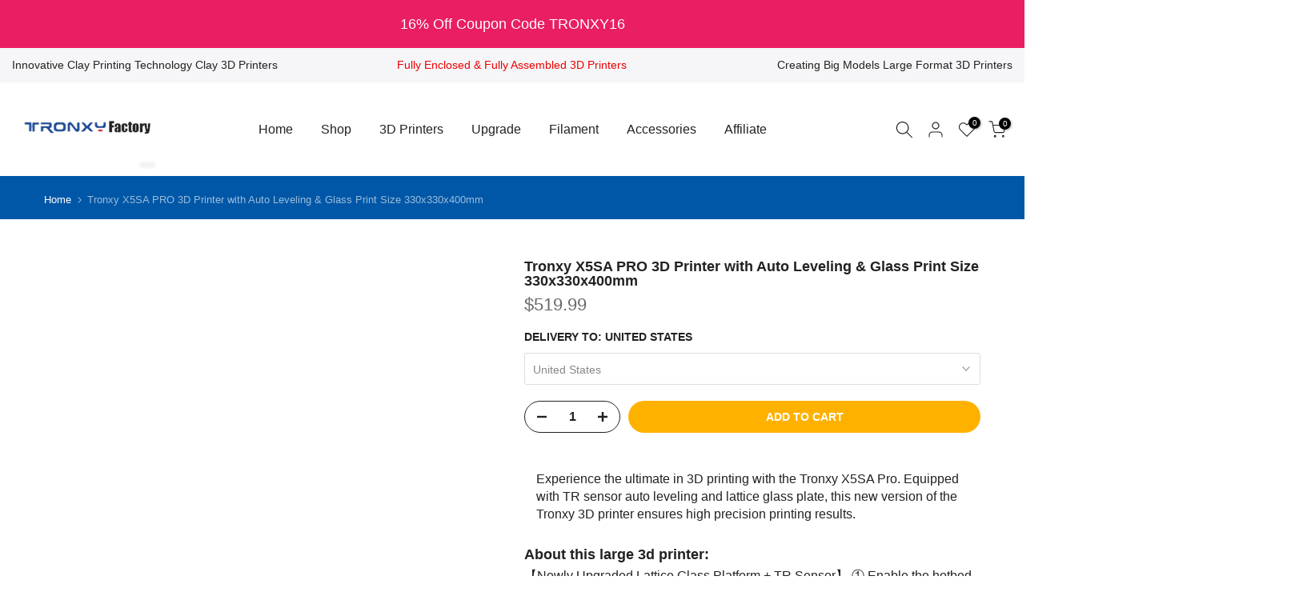

--- FILE ---
content_type: text/html; charset=utf-8
request_url: https://tronxy3dprinter.com/en-kr/products/tronxy-3d-printer-tronxy-new-version-x5sa-pro-3d-printer-with-tr-sensor-auto-leveling-lattice-glass-plate
body_size: 75429
content:
<!doctype html><html class="t4sp-theme t4s-wrapper__full_width rtl_false swatch_color_style_2 pr_border_style_1 pr_img_effect_2 enable_eff_img1_true badge_shape_1 css_for_wis_app_false shadow_round_img_false t4s-header__inline is-remove-unavai-2 t4_compare_false t4s-cart-count-0 t4s-pr-ellipsis-false
 no-js" lang="en">
  <head>
    <meta charset="utf-8">
    <meta http-equiv="X-UA-Compatible" content="IE=edge">
    <meta name="viewport" content="width=device-width, initial-scale=1, height=device-height, minimum-scale=1.0, maximum-scale=5.0">
    <meta name="theme-color" content="#fff">
    <link rel="canonical" href="https://tronxy3dprinter.com/en-kr/products/tronxy-3d-printer-tronxy-new-version-x5sa-pro-3d-printer-with-tr-sensor-auto-leveling-lattice-glass-plate">
    <link rel="preconnect" href="https://cdn.shopify.com" crossorigin><link rel="shortcut icon" type="image/png" href="//tronxy3dprinter.com/cdn/shop/files/Favicon48.png?v=1725332915&width=32"><link rel="apple-touch-icon-precomposed" type="image/png" sizes="152x152" href="//tronxy3dprinter.com/cdn/shop/files/Favicon152.png?v=1725332915&width=152"><title>Tronxy X5SA PRO 3D Printer with Auto Leveling &amp; Glass</title>
    <meta name="description" content="Discover the Tronxy X5SA PRO 3D Printer with TR Sensor Auto Leveling and Lattice Glass Plate, designed for stability and superior printing quality."><link rel="preload" href="//cdn.shopify.com/s/files/1/0739/9607/5031/t/1/assets/prefetch_critical_resources.js" as="script"><meta name="keywords" content="Tronxy X5SA PRO 3D Printer with Auto Leveling &amp; Glass Print Size 330x330x400mm, Tronxy, tronxy3dprinter.com"/><meta name="author" content="Tronxy">

<meta property="og:site_name" content="Tronxy">
<meta property="og:url" content="https://tronxy3dprinter.com/en-kr/products/tronxy-3d-printer-tronxy-new-version-x5sa-pro-3d-printer-with-tr-sensor-auto-leveling-lattice-glass-plate">
<meta property="og:title" content="Tronxy X5SA PRO 3D Printer with Auto Leveling &amp; Glass">
<meta property="og:type" content="product">
<meta property="og:description" content="Discover the Tronxy X5SA PRO 3D Printer with TR Sensor Auto Leveling and Lattice Glass Plate, designed for stability and superior printing quality."><meta property="og:image" content="http://tronxy3dprinter.com/cdn/shop/products/printing-tronxy-x5sa-pro-3d-printer-new-version-3d-printing-with-tr-sensor-auto-leveling-lattice-glass-plate-001.jpg?v=1650263217">
  <meta property="og:image:secure_url" content="https://tronxy3dprinter.com/cdn/shop/products/printing-tronxy-x5sa-pro-3d-printer-new-version-3d-printing-with-tr-sensor-auto-leveling-lattice-glass-plate-001.jpg?v=1650263217">
  <meta property="og:image:width" content="1000">
  <meta property="og:image:height" content="1000"><meta property="og:price:amount" content="519.99">
  <meta property="og:price:currency" content="USD"><meta name="twitter:site" content="@#"><meta name="twitter:card" content="summary_large_image">
<meta name="twitter:title" content="Tronxy X5SA PRO 3D Printer with Auto Leveling &amp; Glass">
<meta name="twitter:description" content="Discover the Tronxy X5SA PRO 3D Printer with TR Sensor Auto Leveling and Lattice Glass Plate, designed for stability and superior printing quality."><script src="//cdn.shopify.com/s/files/1/0739/9607/5031/t/1/assets/prefetch_critical_resources.js" type="text/javascript"></script><script src="//cdn.shopify.com/s/files/1/0739/9607/5031/t/1/assets/preload.js" type="text/javascript"></script><script src="//tronxy3dprinter.com/cdn/shop/t/17/assets/lazysizes.min.js?v=83289260111445824691746769659" async="async"></script>
    <script src="//tronxy3dprinter.com/cdn/shop/t/17/assets/global.min.js?v=149104643999067994981746769659" defer="defer"></script>
    <script>window.performance && window.performance.mark && window.performance.mark('shopify.content_for_header.start');</script><meta id="shopify-digital-wallet" name="shopify-digital-wallet" content="/63775178972/digital_wallets/dialog">
<meta name="shopify-checkout-api-token" content="b9619422ba9ec6a1c02ef359b495a499">
<meta id="in-context-paypal-metadata" data-shop-id="63775178972" data-venmo-supported="false" data-environment="production" data-locale="en_US" data-paypal-v4="true" data-currency="USD">
<link rel="alternate" hreflang="x-default" href="https://tronxy3dprinter.com/products/tronxy-3d-printer-tronxy-new-version-x5sa-pro-3d-printer-with-tr-sensor-auto-leveling-lattice-glass-plate">
<link rel="alternate" hreflang="en" href="https://tronxy3dprinter.com/products/tronxy-3d-printer-tronxy-new-version-x5sa-pro-3d-printer-with-tr-sensor-auto-leveling-lattice-glass-plate">
<link rel="alternate" hreflang="th" href="https://tronxy3dprinter.com/th/products/tronxy-3d-printer-tronxy-new-version-x5sa-pro-3d-printer-with-tr-sensor-auto-leveling-lattice-glass-plate">
<link rel="alternate" hreflang="el" href="https://tronxy3dprinter.com/el/products/tronxy-3d-printer-tronxy-new-version-x5sa-pro-3d-printer-with-tr-sensor-auto-leveling-lattice-glass-plate">
<link rel="alternate" hreflang="ar" href="https://tronxy3dprinter.com/ar/products/tronxy-3d-printer-tronxy-new-version-x5sa-pro-3d-printer-with-tr-sensor-auto-leveling-lattice-glass-plate">
<link rel="alternate" hreflang="it" href="https://tronxy3dprinter.com/it/products/tronxy-3d-printer-tronxy-new-version-x5sa-pro-3d-printer-with-tr-sensor-auto-leveling-lattice-glass-plate">
<link rel="alternate" hreflang="tr" href="https://tronxy3dprinter.com/tr/products/tronxy-3d-printer-tronxy-new-version-x5sa-pro-3d-printer-with-tr-sensor-auto-leveling-lattice-glass-plate">
<link rel="alternate" hreflang="nl" href="https://tronxy3dprinter.com/nl/products/tronxy-3d-printer-tronxy-new-version-x5sa-pro-3d-printer-with-tr-sensor-auto-leveling-lattice-glass-plate">
<link rel="alternate" hreflang="pt" href="https://tronxy3dprinter.com/pt/products/tronxy-3d-printer-tronxy-new-version-x5sa-pro-3d-printer-with-tr-sensor-auto-leveling-lattice-glass-plate">
<link rel="alternate" hreflang="ko" href="https://tronxy3dprinter.com/ko/products/tronxy-3d-printer-tronxy-new-version-x5sa-pro-3d-printer-with-tr-sensor-auto-leveling-lattice-glass-plate">
<link rel="alternate" hreflang="nn" href="https://tronxy3dprinter.com/nn/products/tronxy-3d-printer-tronxy-new-version-x5sa-pro-3d-printer-with-tr-sensor-auto-leveling-lattice-glass-plate">
<link rel="alternate" hreflang="es" href="https://tronxy3dprinter.com/es/products/tronxy-3d-printer-tronxy-new-version-x5sa-pro-3d-printer-with-tr-sensor-auto-leveling-lattice-glass-plate">
<link rel="alternate" hreflang="af" href="https://tronxy3dprinter.com/af/products/tronxy-3d-printer-tronxy-new-version-x5sa-pro-3d-printer-with-tr-sensor-auto-leveling-lattice-glass-plate">
<link rel="alternate" hreflang="da" href="https://tronxy3dprinter.com/da/products/tronxy-3d-printer-tronxy-new-version-x5sa-pro-3d-printer-with-tr-sensor-auto-leveling-lattice-glass-plate">
<link rel="alternate" hreflang="fr" href="https://tronxy3dprinter.com/fr/products/tronxy-3d-printer-tronxy-new-version-x5sa-pro-3d-printer-with-tr-sensor-auto-leveling-lattice-glass-plate">
<link rel="alternate" hreflang="sv" href="https://tronxy3dprinter.com/sv/products/tronxy-3d-printer-tronxy-new-version-x5sa-pro-3d-printer-with-tr-sensor-auto-leveling-lattice-glass-plate">
<link rel="alternate" hreflang="de" href="https://tronxy3dprinter.com/de/products/tronxy-3d-printer-tronxy-new-version-x5sa-pro-3d-printer-with-tr-sensor-auto-leveling-lattice-glass-plate">
<link rel="alternate" hreflang="he" href="https://tronxy3dprinter.com/he/products/tronxy-3d-printer-tronxy-new-version-x5sa-pro-3d-printer-with-tr-sensor-auto-leveling-lattice-glass-plate">
<link rel="alternate" hreflang="ja" href="https://tronxy3dprinter.com/ja/products/tronxy-3d-printer-tronxy-new-version-x5sa-pro-3d-printer-with-tr-sensor-auto-leveling-lattice-glass-plate">
<link rel="alternate" hreflang="pl" href="https://tronxy3dprinter.com/pl/products/tronxy-3d-printer-tronxy-new-version-x5sa-pro-3d-printer-with-tr-sensor-auto-leveling-lattice-glass-plate">
<link rel="alternate" hreflang="ru" href="https://tronxy3dprinter.com/ru/products/tronxy-3d-printer-tronxy-new-version-x5sa-pro-3d-printer-with-tr-sensor-auto-leveling-lattice-glass-plate">
<link rel="alternate" hreflang="en-GB" href="https://tronxy3dprinter.com/en-gb/products/tronxy-3d-printer-tronxy-new-version-x5sa-pro-3d-printer-with-tr-sensor-auto-leveling-lattice-glass-plate">
<link rel="alternate" hreflang="fr-GB" href="https://tronxy3dprinter.com/fr-gb/products/tronxy-3d-printer-tronxy-new-version-x5sa-pro-3d-printer-with-tr-sensor-auto-leveling-lattice-glass-plate">
<link rel="alternate" hreflang="pl-GB" href="https://tronxy3dprinter.com/pl-gb/products/tronxy-3d-printer-tronxy-new-version-x5sa-pro-3d-printer-with-tr-sensor-auto-leveling-lattice-glass-plate">
<link rel="alternate" hreflang="af-GB" href="https://tronxy3dprinter.com/af-gb/products/tronxy-3d-printer-tronxy-new-version-x5sa-pro-3d-printer-with-tr-sensor-auto-leveling-lattice-glass-plate">
<link rel="alternate" hreflang="ar-GB" href="https://tronxy3dprinter.com/ar-gb/products/tronxy-3d-printer-tronxy-new-version-x5sa-pro-3d-printer-with-tr-sensor-auto-leveling-lattice-glass-plate">
<link rel="alternate" hreflang="da-GB" href="https://tronxy3dprinter.com/da-gb/products/tronxy-3d-printer-tronxy-new-version-x5sa-pro-3d-printer-with-tr-sensor-auto-leveling-lattice-glass-plate">
<link rel="alternate" hreflang="de-GB" href="https://tronxy3dprinter.com/de-gb/products/tronxy-3d-printer-tronxy-new-version-x5sa-pro-3d-printer-with-tr-sensor-auto-leveling-lattice-glass-plate">
<link rel="alternate" hreflang="el-GB" href="https://tronxy3dprinter.com/el-gb/products/tronxy-3d-printer-tronxy-new-version-x5sa-pro-3d-printer-with-tr-sensor-auto-leveling-lattice-glass-plate">
<link rel="alternate" hreflang="es-GB" href="https://tronxy3dprinter.com/es-gb/products/tronxy-3d-printer-tronxy-new-version-x5sa-pro-3d-printer-with-tr-sensor-auto-leveling-lattice-glass-plate">
<link rel="alternate" hreflang="he-GB" href="https://tronxy3dprinter.com/he-gb/products/tronxy-3d-printer-tronxy-new-version-x5sa-pro-3d-printer-with-tr-sensor-auto-leveling-lattice-glass-plate">
<link rel="alternate" hreflang="it-GB" href="https://tronxy3dprinter.com/it-gb/products/tronxy-3d-printer-tronxy-new-version-x5sa-pro-3d-printer-with-tr-sensor-auto-leveling-lattice-glass-plate">
<link rel="alternate" hreflang="ja-GB" href="https://tronxy3dprinter.com/ja-gb/products/tronxy-3d-printer-tronxy-new-version-x5sa-pro-3d-printer-with-tr-sensor-auto-leveling-lattice-glass-plate">
<link rel="alternate" hreflang="ko-GB" href="https://tronxy3dprinter.com/ko-gb/products/tronxy-3d-printer-tronxy-new-version-x5sa-pro-3d-printer-with-tr-sensor-auto-leveling-lattice-glass-plate">
<link rel="alternate" hreflang="nl-GB" href="https://tronxy3dprinter.com/nl-gb/products/tronxy-3d-printer-tronxy-new-version-x5sa-pro-3d-printer-with-tr-sensor-auto-leveling-lattice-glass-plate">
<link rel="alternate" hreflang="nn-GB" href="https://tronxy3dprinter.com/nn-gb/products/tronxy-3d-printer-tronxy-new-version-x5sa-pro-3d-printer-with-tr-sensor-auto-leveling-lattice-glass-plate">
<link rel="alternate" hreflang="pt-GB" href="https://tronxy3dprinter.com/pt-gb/products/tronxy-3d-printer-tronxy-new-version-x5sa-pro-3d-printer-with-tr-sensor-auto-leveling-lattice-glass-plate">
<link rel="alternate" hreflang="ru-GB" href="https://tronxy3dprinter.com/ru-gb/products/tronxy-3d-printer-tronxy-new-version-x5sa-pro-3d-printer-with-tr-sensor-auto-leveling-lattice-glass-plate">
<link rel="alternate" hreflang="sv-GB" href="https://tronxy3dprinter.com/sv-gb/products/tronxy-3d-printer-tronxy-new-version-x5sa-pro-3d-printer-with-tr-sensor-auto-leveling-lattice-glass-plate">
<link rel="alternate" hreflang="th-GB" href="https://tronxy3dprinter.com/th-gb/products/tronxy-3d-printer-tronxy-new-version-x5sa-pro-3d-printer-with-tr-sensor-auto-leveling-lattice-glass-plate">
<link rel="alternate" hreflang="tr-GB" href="https://tronxy3dprinter.com/tr-gb/products/tronxy-3d-printer-tronxy-new-version-x5sa-pro-3d-printer-with-tr-sensor-auto-leveling-lattice-glass-plate">
<link rel="alternate" hreflang="en-BR" href="https://tronxy3dprinter.com/en-br/products/tronxy-3d-printer-tronxy-new-version-x5sa-pro-3d-printer-with-tr-sensor-auto-leveling-lattice-glass-plate">
<link rel="alternate" hreflang="pt-BR" href="https://tronxy3dprinter.com/pt-br/products/tronxy-3d-printer-tronxy-new-version-x5sa-pro-3d-printer-with-tr-sensor-auto-leveling-lattice-glass-plate">
<link rel="alternate" hreflang="af-BR" href="https://tronxy3dprinter.com/af-br/products/tronxy-3d-printer-tronxy-new-version-x5sa-pro-3d-printer-with-tr-sensor-auto-leveling-lattice-glass-plate">
<link rel="alternate" hreflang="ar-BR" href="https://tronxy3dprinter.com/ar-br/products/tronxy-3d-printer-tronxy-new-version-x5sa-pro-3d-printer-with-tr-sensor-auto-leveling-lattice-glass-plate">
<link rel="alternate" hreflang="da-BR" href="https://tronxy3dprinter.com/da-br/products/tronxy-3d-printer-tronxy-new-version-x5sa-pro-3d-printer-with-tr-sensor-auto-leveling-lattice-glass-plate">
<link rel="alternate" hreflang="de-BR" href="https://tronxy3dprinter.com/de-br/products/tronxy-3d-printer-tronxy-new-version-x5sa-pro-3d-printer-with-tr-sensor-auto-leveling-lattice-glass-plate">
<link rel="alternate" hreflang="el-BR" href="https://tronxy3dprinter.com/el-br/products/tronxy-3d-printer-tronxy-new-version-x5sa-pro-3d-printer-with-tr-sensor-auto-leveling-lattice-glass-plate">
<link rel="alternate" hreflang="es-BR" href="https://tronxy3dprinter.com/es-br/products/tronxy-3d-printer-tronxy-new-version-x5sa-pro-3d-printer-with-tr-sensor-auto-leveling-lattice-glass-plate">
<link rel="alternate" hreflang="fr-BR" href="https://tronxy3dprinter.com/fr-br/products/tronxy-3d-printer-tronxy-new-version-x5sa-pro-3d-printer-with-tr-sensor-auto-leveling-lattice-glass-plate">
<link rel="alternate" hreflang="he-BR" href="https://tronxy3dprinter.com/he-br/products/tronxy-3d-printer-tronxy-new-version-x5sa-pro-3d-printer-with-tr-sensor-auto-leveling-lattice-glass-plate">
<link rel="alternate" hreflang="it-BR" href="https://tronxy3dprinter.com/it-br/products/tronxy-3d-printer-tronxy-new-version-x5sa-pro-3d-printer-with-tr-sensor-auto-leveling-lattice-glass-plate">
<link rel="alternate" hreflang="ja-BR" href="https://tronxy3dprinter.com/ja-br/products/tronxy-3d-printer-tronxy-new-version-x5sa-pro-3d-printer-with-tr-sensor-auto-leveling-lattice-glass-plate">
<link rel="alternate" hreflang="ko-BR" href="https://tronxy3dprinter.com/ko-br/products/tronxy-3d-printer-tronxy-new-version-x5sa-pro-3d-printer-with-tr-sensor-auto-leveling-lattice-glass-plate">
<link rel="alternate" hreflang="nl-BR" href="https://tronxy3dprinter.com/nl-br/products/tronxy-3d-printer-tronxy-new-version-x5sa-pro-3d-printer-with-tr-sensor-auto-leveling-lattice-glass-plate">
<link rel="alternate" hreflang="nn-BR" href="https://tronxy3dprinter.com/nn-br/products/tronxy-3d-printer-tronxy-new-version-x5sa-pro-3d-printer-with-tr-sensor-auto-leveling-lattice-glass-plate">
<link rel="alternate" hreflang="pl-BR" href="https://tronxy3dprinter.com/pl-br/products/tronxy-3d-printer-tronxy-new-version-x5sa-pro-3d-printer-with-tr-sensor-auto-leveling-lattice-glass-plate">
<link rel="alternate" hreflang="ru-BR" href="https://tronxy3dprinter.com/ru-br/products/tronxy-3d-printer-tronxy-new-version-x5sa-pro-3d-printer-with-tr-sensor-auto-leveling-lattice-glass-plate">
<link rel="alternate" hreflang="sv-BR" href="https://tronxy3dprinter.com/sv-br/products/tronxy-3d-printer-tronxy-new-version-x5sa-pro-3d-printer-with-tr-sensor-auto-leveling-lattice-glass-plate">
<link rel="alternate" hreflang="th-BR" href="https://tronxy3dprinter.com/th-br/products/tronxy-3d-printer-tronxy-new-version-x5sa-pro-3d-printer-with-tr-sensor-auto-leveling-lattice-glass-plate">
<link rel="alternate" hreflang="tr-BR" href="https://tronxy3dprinter.com/tr-br/products/tronxy-3d-printer-tronxy-new-version-x5sa-pro-3d-printer-with-tr-sensor-auto-leveling-lattice-glass-plate">
<link rel="alternate" hreflang="en-JP" href="https://tronxy3dprinter.com/en-jp/products/tronxy-3d-printer-tronxy-new-version-x5sa-pro-3d-printer-with-tr-sensor-auto-leveling-lattice-glass-plate">
<link rel="alternate" hreflang="ja-JP" href="https://tronxy3dprinter.com/ja-jp/products/tronxy-3d-printer-tronxy-new-version-x5sa-pro-3d-printer-with-tr-sensor-auto-leveling-lattice-glass-plate">
<link rel="alternate" hreflang="af-JP" href="https://tronxy3dprinter.com/af-jp/products/tronxy-3d-printer-tronxy-new-version-x5sa-pro-3d-printer-with-tr-sensor-auto-leveling-lattice-glass-plate">
<link rel="alternate" hreflang="ar-JP" href="https://tronxy3dprinter.com/ar-jp/products/tronxy-3d-printer-tronxy-new-version-x5sa-pro-3d-printer-with-tr-sensor-auto-leveling-lattice-glass-plate">
<link rel="alternate" hreflang="da-JP" href="https://tronxy3dprinter.com/da-jp/products/tronxy-3d-printer-tronxy-new-version-x5sa-pro-3d-printer-with-tr-sensor-auto-leveling-lattice-glass-plate">
<link rel="alternate" hreflang="de-JP" href="https://tronxy3dprinter.com/de-jp/products/tronxy-3d-printer-tronxy-new-version-x5sa-pro-3d-printer-with-tr-sensor-auto-leveling-lattice-glass-plate">
<link rel="alternate" hreflang="el-JP" href="https://tronxy3dprinter.com/el-jp/products/tronxy-3d-printer-tronxy-new-version-x5sa-pro-3d-printer-with-tr-sensor-auto-leveling-lattice-glass-plate">
<link rel="alternate" hreflang="es-JP" href="https://tronxy3dprinter.com/es-jp/products/tronxy-3d-printer-tronxy-new-version-x5sa-pro-3d-printer-with-tr-sensor-auto-leveling-lattice-glass-plate">
<link rel="alternate" hreflang="fr-JP" href="https://tronxy3dprinter.com/fr-jp/products/tronxy-3d-printer-tronxy-new-version-x5sa-pro-3d-printer-with-tr-sensor-auto-leveling-lattice-glass-plate">
<link rel="alternate" hreflang="he-JP" href="https://tronxy3dprinter.com/he-jp/products/tronxy-3d-printer-tronxy-new-version-x5sa-pro-3d-printer-with-tr-sensor-auto-leveling-lattice-glass-plate">
<link rel="alternate" hreflang="it-JP" href="https://tronxy3dprinter.com/it-jp/products/tronxy-3d-printer-tronxy-new-version-x5sa-pro-3d-printer-with-tr-sensor-auto-leveling-lattice-glass-plate">
<link rel="alternate" hreflang="ko-JP" href="https://tronxy3dprinter.com/ko-jp/products/tronxy-3d-printer-tronxy-new-version-x5sa-pro-3d-printer-with-tr-sensor-auto-leveling-lattice-glass-plate">
<link rel="alternate" hreflang="nl-JP" href="https://tronxy3dprinter.com/nl-jp/products/tronxy-3d-printer-tronxy-new-version-x5sa-pro-3d-printer-with-tr-sensor-auto-leveling-lattice-glass-plate">
<link rel="alternate" hreflang="nn-JP" href="https://tronxy3dprinter.com/nn-jp/products/tronxy-3d-printer-tronxy-new-version-x5sa-pro-3d-printer-with-tr-sensor-auto-leveling-lattice-glass-plate">
<link rel="alternate" hreflang="pl-JP" href="https://tronxy3dprinter.com/pl-jp/products/tronxy-3d-printer-tronxy-new-version-x5sa-pro-3d-printer-with-tr-sensor-auto-leveling-lattice-glass-plate">
<link rel="alternate" hreflang="pt-JP" href="https://tronxy3dprinter.com/pt-jp/products/tronxy-3d-printer-tronxy-new-version-x5sa-pro-3d-printer-with-tr-sensor-auto-leveling-lattice-glass-plate">
<link rel="alternate" hreflang="ru-JP" href="https://tronxy3dprinter.com/ru-jp/products/tronxy-3d-printer-tronxy-new-version-x5sa-pro-3d-printer-with-tr-sensor-auto-leveling-lattice-glass-plate">
<link rel="alternate" hreflang="sv-JP" href="https://tronxy3dprinter.com/sv-jp/products/tronxy-3d-printer-tronxy-new-version-x5sa-pro-3d-printer-with-tr-sensor-auto-leveling-lattice-glass-plate">
<link rel="alternate" hreflang="th-JP" href="https://tronxy3dprinter.com/th-jp/products/tronxy-3d-printer-tronxy-new-version-x5sa-pro-3d-printer-with-tr-sensor-auto-leveling-lattice-glass-plate">
<link rel="alternate" hreflang="tr-JP" href="https://tronxy3dprinter.com/tr-jp/products/tronxy-3d-printer-tronxy-new-version-x5sa-pro-3d-printer-with-tr-sensor-auto-leveling-lattice-glass-plate">
<link rel="alternate" hreflang="en-KR" href="https://tronxy3dprinter.com/en-kr/products/tronxy-3d-printer-tronxy-new-version-x5sa-pro-3d-printer-with-tr-sensor-auto-leveling-lattice-glass-plate">
<link rel="alternate" hreflang="ko-KR" href="https://tronxy3dprinter.com/ko-kr/products/tronxy-3d-printer-tronxy-new-version-x5sa-pro-3d-printer-with-tr-sensor-auto-leveling-lattice-glass-plate">
<link rel="alternate" hreflang="af-KR" href="https://tronxy3dprinter.com/af-kr/products/tronxy-3d-printer-tronxy-new-version-x5sa-pro-3d-printer-with-tr-sensor-auto-leveling-lattice-glass-plate">
<link rel="alternate" hreflang="ar-KR" href="https://tronxy3dprinter.com/ar-kr/products/tronxy-3d-printer-tronxy-new-version-x5sa-pro-3d-printer-with-tr-sensor-auto-leveling-lattice-glass-plate">
<link rel="alternate" hreflang="da-KR" href="https://tronxy3dprinter.com/da-kr/products/tronxy-3d-printer-tronxy-new-version-x5sa-pro-3d-printer-with-tr-sensor-auto-leveling-lattice-glass-plate">
<link rel="alternate" hreflang="de-KR" href="https://tronxy3dprinter.com/de-kr/products/tronxy-3d-printer-tronxy-new-version-x5sa-pro-3d-printer-with-tr-sensor-auto-leveling-lattice-glass-plate">
<link rel="alternate" hreflang="el-KR" href="https://tronxy3dprinter.com/el-kr/products/tronxy-3d-printer-tronxy-new-version-x5sa-pro-3d-printer-with-tr-sensor-auto-leveling-lattice-glass-plate">
<link rel="alternate" hreflang="es-KR" href="https://tronxy3dprinter.com/es-kr/products/tronxy-3d-printer-tronxy-new-version-x5sa-pro-3d-printer-with-tr-sensor-auto-leveling-lattice-glass-plate">
<link rel="alternate" hreflang="fr-KR" href="https://tronxy3dprinter.com/fr-kr/products/tronxy-3d-printer-tronxy-new-version-x5sa-pro-3d-printer-with-tr-sensor-auto-leveling-lattice-glass-plate">
<link rel="alternate" hreflang="he-KR" href="https://tronxy3dprinter.com/he-kr/products/tronxy-3d-printer-tronxy-new-version-x5sa-pro-3d-printer-with-tr-sensor-auto-leveling-lattice-glass-plate">
<link rel="alternate" hreflang="it-KR" href="https://tronxy3dprinter.com/it-kr/products/tronxy-3d-printer-tronxy-new-version-x5sa-pro-3d-printer-with-tr-sensor-auto-leveling-lattice-glass-plate">
<link rel="alternate" hreflang="ja-KR" href="https://tronxy3dprinter.com/ja-kr/products/tronxy-3d-printer-tronxy-new-version-x5sa-pro-3d-printer-with-tr-sensor-auto-leveling-lattice-glass-plate">
<link rel="alternate" hreflang="nl-KR" href="https://tronxy3dprinter.com/nl-kr/products/tronxy-3d-printer-tronxy-new-version-x5sa-pro-3d-printer-with-tr-sensor-auto-leveling-lattice-glass-plate">
<link rel="alternate" hreflang="nn-KR" href="https://tronxy3dprinter.com/nn-kr/products/tronxy-3d-printer-tronxy-new-version-x5sa-pro-3d-printer-with-tr-sensor-auto-leveling-lattice-glass-plate">
<link rel="alternate" hreflang="pl-KR" href="https://tronxy3dprinter.com/pl-kr/products/tronxy-3d-printer-tronxy-new-version-x5sa-pro-3d-printer-with-tr-sensor-auto-leveling-lattice-glass-plate">
<link rel="alternate" hreflang="pt-KR" href="https://tronxy3dprinter.com/pt-kr/products/tronxy-3d-printer-tronxy-new-version-x5sa-pro-3d-printer-with-tr-sensor-auto-leveling-lattice-glass-plate">
<link rel="alternate" hreflang="ru-KR" href="https://tronxy3dprinter.com/ru-kr/products/tronxy-3d-printer-tronxy-new-version-x5sa-pro-3d-printer-with-tr-sensor-auto-leveling-lattice-glass-plate">
<link rel="alternate" hreflang="sv-KR" href="https://tronxy3dprinter.com/sv-kr/products/tronxy-3d-printer-tronxy-new-version-x5sa-pro-3d-printer-with-tr-sensor-auto-leveling-lattice-glass-plate">
<link rel="alternate" hreflang="th-KR" href="https://tronxy3dprinter.com/th-kr/products/tronxy-3d-printer-tronxy-new-version-x5sa-pro-3d-printer-with-tr-sensor-auto-leveling-lattice-glass-plate">
<link rel="alternate" hreflang="tr-KR" href="https://tronxy3dprinter.com/tr-kr/products/tronxy-3d-printer-tronxy-new-version-x5sa-pro-3d-printer-with-tr-sensor-auto-leveling-lattice-glass-plate">
<link rel="alternate" hreflang="en-DE" href="https://tronxy3dprinter.com/en-de/products/tronxy-3d-printer-tronxy-new-version-x5sa-pro-3d-printer-with-tr-sensor-auto-leveling-lattice-glass-plate">
<link rel="alternate" hreflang="de-DE" href="https://tronxy3dprinter.com/de-de/products/tronxy-3d-printer-tronxy-new-version-x5sa-pro-3d-printer-with-tr-sensor-auto-leveling-lattice-glass-plate">
<link rel="alternate" hreflang="af-DE" href="https://tronxy3dprinter.com/af-de/products/tronxy-3d-printer-tronxy-new-version-x5sa-pro-3d-printer-with-tr-sensor-auto-leveling-lattice-glass-plate">
<link rel="alternate" hreflang="ar-DE" href="https://tronxy3dprinter.com/ar-de/products/tronxy-3d-printer-tronxy-new-version-x5sa-pro-3d-printer-with-tr-sensor-auto-leveling-lattice-glass-plate">
<link rel="alternate" hreflang="da-DE" href="https://tronxy3dprinter.com/da-de/products/tronxy-3d-printer-tronxy-new-version-x5sa-pro-3d-printer-with-tr-sensor-auto-leveling-lattice-glass-plate">
<link rel="alternate" hreflang="el-DE" href="https://tronxy3dprinter.com/el-de/products/tronxy-3d-printer-tronxy-new-version-x5sa-pro-3d-printer-with-tr-sensor-auto-leveling-lattice-glass-plate">
<link rel="alternate" hreflang="es-DE" href="https://tronxy3dprinter.com/es-de/products/tronxy-3d-printer-tronxy-new-version-x5sa-pro-3d-printer-with-tr-sensor-auto-leveling-lattice-glass-plate">
<link rel="alternate" hreflang="fr-DE" href="https://tronxy3dprinter.com/fr-de/products/tronxy-3d-printer-tronxy-new-version-x5sa-pro-3d-printer-with-tr-sensor-auto-leveling-lattice-glass-plate">
<link rel="alternate" hreflang="he-DE" href="https://tronxy3dprinter.com/he-de/products/tronxy-3d-printer-tronxy-new-version-x5sa-pro-3d-printer-with-tr-sensor-auto-leveling-lattice-glass-plate">
<link rel="alternate" hreflang="it-DE" href="https://tronxy3dprinter.com/it-de/products/tronxy-3d-printer-tronxy-new-version-x5sa-pro-3d-printer-with-tr-sensor-auto-leveling-lattice-glass-plate">
<link rel="alternate" hreflang="ja-DE" href="https://tronxy3dprinter.com/ja-de/products/tronxy-3d-printer-tronxy-new-version-x5sa-pro-3d-printer-with-tr-sensor-auto-leveling-lattice-glass-plate">
<link rel="alternate" hreflang="ko-DE" href="https://tronxy3dprinter.com/ko-de/products/tronxy-3d-printer-tronxy-new-version-x5sa-pro-3d-printer-with-tr-sensor-auto-leveling-lattice-glass-plate">
<link rel="alternate" hreflang="nl-DE" href="https://tronxy3dprinter.com/nl-de/products/tronxy-3d-printer-tronxy-new-version-x5sa-pro-3d-printer-with-tr-sensor-auto-leveling-lattice-glass-plate">
<link rel="alternate" hreflang="nn-DE" href="https://tronxy3dprinter.com/nn-de/products/tronxy-3d-printer-tronxy-new-version-x5sa-pro-3d-printer-with-tr-sensor-auto-leveling-lattice-glass-plate">
<link rel="alternate" hreflang="pl-DE" href="https://tronxy3dprinter.com/pl-de/products/tronxy-3d-printer-tronxy-new-version-x5sa-pro-3d-printer-with-tr-sensor-auto-leveling-lattice-glass-plate">
<link rel="alternate" hreflang="pt-DE" href="https://tronxy3dprinter.com/pt-de/products/tronxy-3d-printer-tronxy-new-version-x5sa-pro-3d-printer-with-tr-sensor-auto-leveling-lattice-glass-plate">
<link rel="alternate" hreflang="ru-DE" href="https://tronxy3dprinter.com/ru-de/products/tronxy-3d-printer-tronxy-new-version-x5sa-pro-3d-printer-with-tr-sensor-auto-leveling-lattice-glass-plate">
<link rel="alternate" hreflang="sv-DE" href="https://tronxy3dprinter.com/sv-de/products/tronxy-3d-printer-tronxy-new-version-x5sa-pro-3d-printer-with-tr-sensor-auto-leveling-lattice-glass-plate">
<link rel="alternate" hreflang="th-DE" href="https://tronxy3dprinter.com/th-de/products/tronxy-3d-printer-tronxy-new-version-x5sa-pro-3d-printer-with-tr-sensor-auto-leveling-lattice-glass-plate">
<link rel="alternate" hreflang="tr-DE" href="https://tronxy3dprinter.com/tr-de/products/tronxy-3d-printer-tronxy-new-version-x5sa-pro-3d-printer-with-tr-sensor-auto-leveling-lattice-glass-plate">
<link rel="alternate" hreflang="en-FR" href="https://tronxy3dprinter.com/en-fr/products/tronxy-3d-printer-tronxy-new-version-x5sa-pro-3d-printer-with-tr-sensor-auto-leveling-lattice-glass-plate">
<link rel="alternate" hreflang="fr-FR" href="https://tronxy3dprinter.com/fr-fr/products/tronxy-3d-printer-tronxy-new-version-x5sa-pro-3d-printer-with-tr-sensor-auto-leveling-lattice-glass-plate">
<link rel="alternate" hreflang="af-FR" href="https://tronxy3dprinter.com/af-fr/products/tronxy-3d-printer-tronxy-new-version-x5sa-pro-3d-printer-with-tr-sensor-auto-leveling-lattice-glass-plate">
<link rel="alternate" hreflang="ar-FR" href="https://tronxy3dprinter.com/ar-fr/products/tronxy-3d-printer-tronxy-new-version-x5sa-pro-3d-printer-with-tr-sensor-auto-leveling-lattice-glass-plate">
<link rel="alternate" hreflang="da-FR" href="https://tronxy3dprinter.com/da-fr/products/tronxy-3d-printer-tronxy-new-version-x5sa-pro-3d-printer-with-tr-sensor-auto-leveling-lattice-glass-plate">
<link rel="alternate" hreflang="de-FR" href="https://tronxy3dprinter.com/de-fr/products/tronxy-3d-printer-tronxy-new-version-x5sa-pro-3d-printer-with-tr-sensor-auto-leveling-lattice-glass-plate">
<link rel="alternate" hreflang="el-FR" href="https://tronxy3dprinter.com/el-fr/products/tronxy-3d-printer-tronxy-new-version-x5sa-pro-3d-printer-with-tr-sensor-auto-leveling-lattice-glass-plate">
<link rel="alternate" hreflang="es-FR" href="https://tronxy3dprinter.com/es-fr/products/tronxy-3d-printer-tronxy-new-version-x5sa-pro-3d-printer-with-tr-sensor-auto-leveling-lattice-glass-plate">
<link rel="alternate" hreflang="he-FR" href="https://tronxy3dprinter.com/he-fr/products/tronxy-3d-printer-tronxy-new-version-x5sa-pro-3d-printer-with-tr-sensor-auto-leveling-lattice-glass-plate">
<link rel="alternate" hreflang="it-FR" href="https://tronxy3dprinter.com/it-fr/products/tronxy-3d-printer-tronxy-new-version-x5sa-pro-3d-printer-with-tr-sensor-auto-leveling-lattice-glass-plate">
<link rel="alternate" hreflang="ja-FR" href="https://tronxy3dprinter.com/ja-fr/products/tronxy-3d-printer-tronxy-new-version-x5sa-pro-3d-printer-with-tr-sensor-auto-leveling-lattice-glass-plate">
<link rel="alternate" hreflang="ko-FR" href="https://tronxy3dprinter.com/ko-fr/products/tronxy-3d-printer-tronxy-new-version-x5sa-pro-3d-printer-with-tr-sensor-auto-leveling-lattice-glass-plate">
<link rel="alternate" hreflang="nl-FR" href="https://tronxy3dprinter.com/nl-fr/products/tronxy-3d-printer-tronxy-new-version-x5sa-pro-3d-printer-with-tr-sensor-auto-leveling-lattice-glass-plate">
<link rel="alternate" hreflang="nn-FR" href="https://tronxy3dprinter.com/nn-fr/products/tronxy-3d-printer-tronxy-new-version-x5sa-pro-3d-printer-with-tr-sensor-auto-leveling-lattice-glass-plate">
<link rel="alternate" hreflang="pl-FR" href="https://tronxy3dprinter.com/pl-fr/products/tronxy-3d-printer-tronxy-new-version-x5sa-pro-3d-printer-with-tr-sensor-auto-leveling-lattice-glass-plate">
<link rel="alternate" hreflang="pt-FR" href="https://tronxy3dprinter.com/pt-fr/products/tronxy-3d-printer-tronxy-new-version-x5sa-pro-3d-printer-with-tr-sensor-auto-leveling-lattice-glass-plate">
<link rel="alternate" hreflang="ru-FR" href="https://tronxy3dprinter.com/ru-fr/products/tronxy-3d-printer-tronxy-new-version-x5sa-pro-3d-printer-with-tr-sensor-auto-leveling-lattice-glass-plate">
<link rel="alternate" hreflang="sv-FR" href="https://tronxy3dprinter.com/sv-fr/products/tronxy-3d-printer-tronxy-new-version-x5sa-pro-3d-printer-with-tr-sensor-auto-leveling-lattice-glass-plate">
<link rel="alternate" hreflang="th-FR" href="https://tronxy3dprinter.com/th-fr/products/tronxy-3d-printer-tronxy-new-version-x5sa-pro-3d-printer-with-tr-sensor-auto-leveling-lattice-glass-plate">
<link rel="alternate" hreflang="tr-FR" href="https://tronxy3dprinter.com/tr-fr/products/tronxy-3d-printer-tronxy-new-version-x5sa-pro-3d-printer-with-tr-sensor-auto-leveling-lattice-glass-plate">
<link rel="alternate" hreflang="en-SA" href="https://tronxy3dprinter.com/en-sa/products/tronxy-3d-printer-tronxy-new-version-x5sa-pro-3d-printer-with-tr-sensor-auto-leveling-lattice-glass-plate">
<link rel="alternate" hreflang="ar-SA" href="https://tronxy3dprinter.com/ar-sa/products/tronxy-3d-printer-tronxy-new-version-x5sa-pro-3d-printer-with-tr-sensor-auto-leveling-lattice-glass-plate">
<link rel="alternate" hreflang="af-SA" href="https://tronxy3dprinter.com/af-sa/products/tronxy-3d-printer-tronxy-new-version-x5sa-pro-3d-printer-with-tr-sensor-auto-leveling-lattice-glass-plate">
<link rel="alternate" hreflang="da-SA" href="https://tronxy3dprinter.com/da-sa/products/tronxy-3d-printer-tronxy-new-version-x5sa-pro-3d-printer-with-tr-sensor-auto-leveling-lattice-glass-plate">
<link rel="alternate" hreflang="de-SA" href="https://tronxy3dprinter.com/de-sa/products/tronxy-3d-printer-tronxy-new-version-x5sa-pro-3d-printer-with-tr-sensor-auto-leveling-lattice-glass-plate">
<link rel="alternate" hreflang="el-SA" href="https://tronxy3dprinter.com/el-sa/products/tronxy-3d-printer-tronxy-new-version-x5sa-pro-3d-printer-with-tr-sensor-auto-leveling-lattice-glass-plate">
<link rel="alternate" hreflang="es-SA" href="https://tronxy3dprinter.com/es-sa/products/tronxy-3d-printer-tronxy-new-version-x5sa-pro-3d-printer-with-tr-sensor-auto-leveling-lattice-glass-plate">
<link rel="alternate" hreflang="fr-SA" href="https://tronxy3dprinter.com/fr-sa/products/tronxy-3d-printer-tronxy-new-version-x5sa-pro-3d-printer-with-tr-sensor-auto-leveling-lattice-glass-plate">
<link rel="alternate" hreflang="he-SA" href="https://tronxy3dprinter.com/he-sa/products/tronxy-3d-printer-tronxy-new-version-x5sa-pro-3d-printer-with-tr-sensor-auto-leveling-lattice-glass-plate">
<link rel="alternate" hreflang="it-SA" href="https://tronxy3dprinter.com/it-sa/products/tronxy-3d-printer-tronxy-new-version-x5sa-pro-3d-printer-with-tr-sensor-auto-leveling-lattice-glass-plate">
<link rel="alternate" hreflang="ja-SA" href="https://tronxy3dprinter.com/ja-sa/products/tronxy-3d-printer-tronxy-new-version-x5sa-pro-3d-printer-with-tr-sensor-auto-leveling-lattice-glass-plate">
<link rel="alternate" hreflang="ko-SA" href="https://tronxy3dprinter.com/ko-sa/products/tronxy-3d-printer-tronxy-new-version-x5sa-pro-3d-printer-with-tr-sensor-auto-leveling-lattice-glass-plate">
<link rel="alternate" hreflang="nl-SA" href="https://tronxy3dprinter.com/nl-sa/products/tronxy-3d-printer-tronxy-new-version-x5sa-pro-3d-printer-with-tr-sensor-auto-leveling-lattice-glass-plate">
<link rel="alternate" hreflang="nn-SA" href="https://tronxy3dprinter.com/nn-sa/products/tronxy-3d-printer-tronxy-new-version-x5sa-pro-3d-printer-with-tr-sensor-auto-leveling-lattice-glass-plate">
<link rel="alternate" hreflang="pl-SA" href="https://tronxy3dprinter.com/pl-sa/products/tronxy-3d-printer-tronxy-new-version-x5sa-pro-3d-printer-with-tr-sensor-auto-leveling-lattice-glass-plate">
<link rel="alternate" hreflang="pt-SA" href="https://tronxy3dprinter.com/pt-sa/products/tronxy-3d-printer-tronxy-new-version-x5sa-pro-3d-printer-with-tr-sensor-auto-leveling-lattice-glass-plate">
<link rel="alternate" hreflang="ru-SA" href="https://tronxy3dprinter.com/ru-sa/products/tronxy-3d-printer-tronxy-new-version-x5sa-pro-3d-printer-with-tr-sensor-auto-leveling-lattice-glass-plate">
<link rel="alternate" hreflang="sv-SA" href="https://tronxy3dprinter.com/sv-sa/products/tronxy-3d-printer-tronxy-new-version-x5sa-pro-3d-printer-with-tr-sensor-auto-leveling-lattice-glass-plate">
<link rel="alternate" hreflang="th-SA" href="https://tronxy3dprinter.com/th-sa/products/tronxy-3d-printer-tronxy-new-version-x5sa-pro-3d-printer-with-tr-sensor-auto-leveling-lattice-glass-plate">
<link rel="alternate" hreflang="tr-SA" href="https://tronxy3dprinter.com/tr-sa/products/tronxy-3d-printer-tronxy-new-version-x5sa-pro-3d-printer-with-tr-sensor-auto-leveling-lattice-glass-plate">
<link rel="alternate" hreflang="en-RU" href="https://tronxy3dprinter.com/en-ru/products/tronxy-3d-printer-tronxy-new-version-x5sa-pro-3d-printer-with-tr-sensor-auto-leveling-lattice-glass-plate">
<link rel="alternate" hreflang="ru-RU" href="https://tronxy3dprinter.com/ru-ru/products/tronxy-3d-printer-tronxy-new-version-x5sa-pro-3d-printer-with-tr-sensor-auto-leveling-lattice-glass-plate">
<link rel="alternate" hreflang="af-RU" href="https://tronxy3dprinter.com/af-ru/products/tronxy-3d-printer-tronxy-new-version-x5sa-pro-3d-printer-with-tr-sensor-auto-leveling-lattice-glass-plate">
<link rel="alternate" hreflang="ar-RU" href="https://tronxy3dprinter.com/ar-ru/products/tronxy-3d-printer-tronxy-new-version-x5sa-pro-3d-printer-with-tr-sensor-auto-leveling-lattice-glass-plate">
<link rel="alternate" hreflang="da-RU" href="https://tronxy3dprinter.com/da-ru/products/tronxy-3d-printer-tronxy-new-version-x5sa-pro-3d-printer-with-tr-sensor-auto-leveling-lattice-glass-plate">
<link rel="alternate" hreflang="de-RU" href="https://tronxy3dprinter.com/de-ru/products/tronxy-3d-printer-tronxy-new-version-x5sa-pro-3d-printer-with-tr-sensor-auto-leveling-lattice-glass-plate">
<link rel="alternate" hreflang="el-RU" href="https://tronxy3dprinter.com/el-ru/products/tronxy-3d-printer-tronxy-new-version-x5sa-pro-3d-printer-with-tr-sensor-auto-leveling-lattice-glass-plate">
<link rel="alternate" hreflang="es-RU" href="https://tronxy3dprinter.com/es-ru/products/tronxy-3d-printer-tronxy-new-version-x5sa-pro-3d-printer-with-tr-sensor-auto-leveling-lattice-glass-plate">
<link rel="alternate" hreflang="fr-RU" href="https://tronxy3dprinter.com/fr-ru/products/tronxy-3d-printer-tronxy-new-version-x5sa-pro-3d-printer-with-tr-sensor-auto-leveling-lattice-glass-plate">
<link rel="alternate" hreflang="he-RU" href="https://tronxy3dprinter.com/he-ru/products/tronxy-3d-printer-tronxy-new-version-x5sa-pro-3d-printer-with-tr-sensor-auto-leveling-lattice-glass-plate">
<link rel="alternate" hreflang="it-RU" href="https://tronxy3dprinter.com/it-ru/products/tronxy-3d-printer-tronxy-new-version-x5sa-pro-3d-printer-with-tr-sensor-auto-leveling-lattice-glass-plate">
<link rel="alternate" hreflang="ja-RU" href="https://tronxy3dprinter.com/ja-ru/products/tronxy-3d-printer-tronxy-new-version-x5sa-pro-3d-printer-with-tr-sensor-auto-leveling-lattice-glass-plate">
<link rel="alternate" hreflang="ko-RU" href="https://tronxy3dprinter.com/ko-ru/products/tronxy-3d-printer-tronxy-new-version-x5sa-pro-3d-printer-with-tr-sensor-auto-leveling-lattice-glass-plate">
<link rel="alternate" hreflang="nl-RU" href="https://tronxy3dprinter.com/nl-ru/products/tronxy-3d-printer-tronxy-new-version-x5sa-pro-3d-printer-with-tr-sensor-auto-leveling-lattice-glass-plate">
<link rel="alternate" hreflang="nn-RU" href="https://tronxy3dprinter.com/nn-ru/products/tronxy-3d-printer-tronxy-new-version-x5sa-pro-3d-printer-with-tr-sensor-auto-leveling-lattice-glass-plate">
<link rel="alternate" hreflang="pl-RU" href="https://tronxy3dprinter.com/pl-ru/products/tronxy-3d-printer-tronxy-new-version-x5sa-pro-3d-printer-with-tr-sensor-auto-leveling-lattice-glass-plate">
<link rel="alternate" hreflang="pt-RU" href="https://tronxy3dprinter.com/pt-ru/products/tronxy-3d-printer-tronxy-new-version-x5sa-pro-3d-printer-with-tr-sensor-auto-leveling-lattice-glass-plate">
<link rel="alternate" hreflang="sv-RU" href="https://tronxy3dprinter.com/sv-ru/products/tronxy-3d-printer-tronxy-new-version-x5sa-pro-3d-printer-with-tr-sensor-auto-leveling-lattice-glass-plate">
<link rel="alternate" hreflang="th-RU" href="https://tronxy3dprinter.com/th-ru/products/tronxy-3d-printer-tronxy-new-version-x5sa-pro-3d-printer-with-tr-sensor-auto-leveling-lattice-glass-plate">
<link rel="alternate" hreflang="tr-RU" href="https://tronxy3dprinter.com/tr-ru/products/tronxy-3d-printer-tronxy-new-version-x5sa-pro-3d-printer-with-tr-sensor-auto-leveling-lattice-glass-plate">
<link rel="alternate" hreflang="en-IT" href="https://tronxy3dprinter.com/en-it/products/tronxy-3d-printer-tronxy-new-version-x5sa-pro-3d-printer-with-tr-sensor-auto-leveling-lattice-glass-plate">
<link rel="alternate" hreflang="de-IT" href="https://tronxy3dprinter.com/de-it/products/tronxy-3d-printer-tronxy-new-version-x5sa-pro-3d-printer-with-tr-sensor-auto-leveling-lattice-glass-plate">
<link rel="alternate" hreflang="it-IT" href="https://tronxy3dprinter.com/it-it/products/tronxy-3d-printer-tronxy-new-version-x5sa-pro-3d-printer-with-tr-sensor-auto-leveling-lattice-glass-plate">
<link rel="alternate" hreflang="af-IT" href="https://tronxy3dprinter.com/af-it/products/tronxy-3d-printer-tronxy-new-version-x5sa-pro-3d-printer-with-tr-sensor-auto-leveling-lattice-glass-plate">
<link rel="alternate" hreflang="ar-IT" href="https://tronxy3dprinter.com/ar-it/products/tronxy-3d-printer-tronxy-new-version-x5sa-pro-3d-printer-with-tr-sensor-auto-leveling-lattice-glass-plate">
<link rel="alternate" hreflang="da-IT" href="https://tronxy3dprinter.com/da-it/products/tronxy-3d-printer-tronxy-new-version-x5sa-pro-3d-printer-with-tr-sensor-auto-leveling-lattice-glass-plate">
<link rel="alternate" hreflang="el-IT" href="https://tronxy3dprinter.com/el-it/products/tronxy-3d-printer-tronxy-new-version-x5sa-pro-3d-printer-with-tr-sensor-auto-leveling-lattice-glass-plate">
<link rel="alternate" hreflang="es-IT" href="https://tronxy3dprinter.com/es-it/products/tronxy-3d-printer-tronxy-new-version-x5sa-pro-3d-printer-with-tr-sensor-auto-leveling-lattice-glass-plate">
<link rel="alternate" hreflang="fr-IT" href="https://tronxy3dprinter.com/fr-it/products/tronxy-3d-printer-tronxy-new-version-x5sa-pro-3d-printer-with-tr-sensor-auto-leveling-lattice-glass-plate">
<link rel="alternate" hreflang="he-IT" href="https://tronxy3dprinter.com/he-it/products/tronxy-3d-printer-tronxy-new-version-x5sa-pro-3d-printer-with-tr-sensor-auto-leveling-lattice-glass-plate">
<link rel="alternate" hreflang="ja-IT" href="https://tronxy3dprinter.com/ja-it/products/tronxy-3d-printer-tronxy-new-version-x5sa-pro-3d-printer-with-tr-sensor-auto-leveling-lattice-glass-plate">
<link rel="alternate" hreflang="ko-IT" href="https://tronxy3dprinter.com/ko-it/products/tronxy-3d-printer-tronxy-new-version-x5sa-pro-3d-printer-with-tr-sensor-auto-leveling-lattice-glass-plate">
<link rel="alternate" hreflang="nl-IT" href="https://tronxy3dprinter.com/nl-it/products/tronxy-3d-printer-tronxy-new-version-x5sa-pro-3d-printer-with-tr-sensor-auto-leveling-lattice-glass-plate">
<link rel="alternate" hreflang="nn-IT" href="https://tronxy3dprinter.com/nn-it/products/tronxy-3d-printer-tronxy-new-version-x5sa-pro-3d-printer-with-tr-sensor-auto-leveling-lattice-glass-plate">
<link rel="alternate" hreflang="pl-IT" href="https://tronxy3dprinter.com/pl-it/products/tronxy-3d-printer-tronxy-new-version-x5sa-pro-3d-printer-with-tr-sensor-auto-leveling-lattice-glass-plate">
<link rel="alternate" hreflang="pt-IT" href="https://tronxy3dprinter.com/pt-it/products/tronxy-3d-printer-tronxy-new-version-x5sa-pro-3d-printer-with-tr-sensor-auto-leveling-lattice-glass-plate">
<link rel="alternate" hreflang="ru-IT" href="https://tronxy3dprinter.com/ru-it/products/tronxy-3d-printer-tronxy-new-version-x5sa-pro-3d-printer-with-tr-sensor-auto-leveling-lattice-glass-plate">
<link rel="alternate" hreflang="sv-IT" href="https://tronxy3dprinter.com/sv-it/products/tronxy-3d-printer-tronxy-new-version-x5sa-pro-3d-printer-with-tr-sensor-auto-leveling-lattice-glass-plate">
<link rel="alternate" hreflang="th-IT" href="https://tronxy3dprinter.com/th-it/products/tronxy-3d-printer-tronxy-new-version-x5sa-pro-3d-printer-with-tr-sensor-auto-leveling-lattice-glass-plate">
<link rel="alternate" hreflang="tr-IT" href="https://tronxy3dprinter.com/tr-it/products/tronxy-3d-printer-tronxy-new-version-x5sa-pro-3d-printer-with-tr-sensor-auto-leveling-lattice-glass-plate">
<link rel="alternate" hreflang="en-PL" href="https://tronxy3dprinter.com/en-pl/products/tronxy-3d-printer-tronxy-new-version-x5sa-pro-3d-printer-with-tr-sensor-auto-leveling-lattice-glass-plate">
<link rel="alternate" hreflang="de-PL" href="https://tronxy3dprinter.com/de-pl/products/tronxy-3d-printer-tronxy-new-version-x5sa-pro-3d-printer-with-tr-sensor-auto-leveling-lattice-glass-plate">
<link rel="alternate" hreflang="pl-PL" href="https://tronxy3dprinter.com/pl-pl/products/tronxy-3d-printer-tronxy-new-version-x5sa-pro-3d-printer-with-tr-sensor-auto-leveling-lattice-glass-plate">
<link rel="alternate" hreflang="af-PL" href="https://tronxy3dprinter.com/af-pl/products/tronxy-3d-printer-tronxy-new-version-x5sa-pro-3d-printer-with-tr-sensor-auto-leveling-lattice-glass-plate">
<link rel="alternate" hreflang="ar-PL" href="https://tronxy3dprinter.com/ar-pl/products/tronxy-3d-printer-tronxy-new-version-x5sa-pro-3d-printer-with-tr-sensor-auto-leveling-lattice-glass-plate">
<link rel="alternate" hreflang="da-PL" href="https://tronxy3dprinter.com/da-pl/products/tronxy-3d-printer-tronxy-new-version-x5sa-pro-3d-printer-with-tr-sensor-auto-leveling-lattice-glass-plate">
<link rel="alternate" hreflang="el-PL" href="https://tronxy3dprinter.com/el-pl/products/tronxy-3d-printer-tronxy-new-version-x5sa-pro-3d-printer-with-tr-sensor-auto-leveling-lattice-glass-plate">
<link rel="alternate" hreflang="es-PL" href="https://tronxy3dprinter.com/es-pl/products/tronxy-3d-printer-tronxy-new-version-x5sa-pro-3d-printer-with-tr-sensor-auto-leveling-lattice-glass-plate">
<link rel="alternate" hreflang="fr-PL" href="https://tronxy3dprinter.com/fr-pl/products/tronxy-3d-printer-tronxy-new-version-x5sa-pro-3d-printer-with-tr-sensor-auto-leveling-lattice-glass-plate">
<link rel="alternate" hreflang="he-PL" href="https://tronxy3dprinter.com/he-pl/products/tronxy-3d-printer-tronxy-new-version-x5sa-pro-3d-printer-with-tr-sensor-auto-leveling-lattice-glass-plate">
<link rel="alternate" hreflang="it-PL" href="https://tronxy3dprinter.com/it-pl/products/tronxy-3d-printer-tronxy-new-version-x5sa-pro-3d-printer-with-tr-sensor-auto-leveling-lattice-glass-plate">
<link rel="alternate" hreflang="ja-PL" href="https://tronxy3dprinter.com/ja-pl/products/tronxy-3d-printer-tronxy-new-version-x5sa-pro-3d-printer-with-tr-sensor-auto-leveling-lattice-glass-plate">
<link rel="alternate" hreflang="ko-PL" href="https://tronxy3dprinter.com/ko-pl/products/tronxy-3d-printer-tronxy-new-version-x5sa-pro-3d-printer-with-tr-sensor-auto-leveling-lattice-glass-plate">
<link rel="alternate" hreflang="nl-PL" href="https://tronxy3dprinter.com/nl-pl/products/tronxy-3d-printer-tronxy-new-version-x5sa-pro-3d-printer-with-tr-sensor-auto-leveling-lattice-glass-plate">
<link rel="alternate" hreflang="nn-PL" href="https://tronxy3dprinter.com/nn-pl/products/tronxy-3d-printer-tronxy-new-version-x5sa-pro-3d-printer-with-tr-sensor-auto-leveling-lattice-glass-plate">
<link rel="alternate" hreflang="pt-PL" href="https://tronxy3dprinter.com/pt-pl/products/tronxy-3d-printer-tronxy-new-version-x5sa-pro-3d-printer-with-tr-sensor-auto-leveling-lattice-glass-plate">
<link rel="alternate" hreflang="ru-PL" href="https://tronxy3dprinter.com/ru-pl/products/tronxy-3d-printer-tronxy-new-version-x5sa-pro-3d-printer-with-tr-sensor-auto-leveling-lattice-glass-plate">
<link rel="alternate" hreflang="sv-PL" href="https://tronxy3dprinter.com/sv-pl/products/tronxy-3d-printer-tronxy-new-version-x5sa-pro-3d-printer-with-tr-sensor-auto-leveling-lattice-glass-plate">
<link rel="alternate" hreflang="th-PL" href="https://tronxy3dprinter.com/th-pl/products/tronxy-3d-printer-tronxy-new-version-x5sa-pro-3d-printer-with-tr-sensor-auto-leveling-lattice-glass-plate">
<link rel="alternate" hreflang="tr-PL" href="https://tronxy3dprinter.com/tr-pl/products/tronxy-3d-printer-tronxy-new-version-x5sa-pro-3d-printer-with-tr-sensor-auto-leveling-lattice-glass-plate">
<link rel="alternate" hreflang="en-SE" href="https://tronxy3dprinter.com/en-se/products/tronxy-3d-printer-tronxy-new-version-x5sa-pro-3d-printer-with-tr-sensor-auto-leveling-lattice-glass-plate">
<link rel="alternate" hreflang="de-SE" href="https://tronxy3dprinter.com/de-se/products/tronxy-3d-printer-tronxy-new-version-x5sa-pro-3d-printer-with-tr-sensor-auto-leveling-lattice-glass-plate">
<link rel="alternate" hreflang="sv-SE" href="https://tronxy3dprinter.com/sv-se/products/tronxy-3d-printer-tronxy-new-version-x5sa-pro-3d-printer-with-tr-sensor-auto-leveling-lattice-glass-plate">
<link rel="alternate" hreflang="af-SE" href="https://tronxy3dprinter.com/af-se/products/tronxy-3d-printer-tronxy-new-version-x5sa-pro-3d-printer-with-tr-sensor-auto-leveling-lattice-glass-plate">
<link rel="alternate" hreflang="ar-SE" href="https://tronxy3dprinter.com/ar-se/products/tronxy-3d-printer-tronxy-new-version-x5sa-pro-3d-printer-with-tr-sensor-auto-leveling-lattice-glass-plate">
<link rel="alternate" hreflang="da-SE" href="https://tronxy3dprinter.com/da-se/products/tronxy-3d-printer-tronxy-new-version-x5sa-pro-3d-printer-with-tr-sensor-auto-leveling-lattice-glass-plate">
<link rel="alternate" hreflang="el-SE" href="https://tronxy3dprinter.com/el-se/products/tronxy-3d-printer-tronxy-new-version-x5sa-pro-3d-printer-with-tr-sensor-auto-leveling-lattice-glass-plate">
<link rel="alternate" hreflang="es-SE" href="https://tronxy3dprinter.com/es-se/products/tronxy-3d-printer-tronxy-new-version-x5sa-pro-3d-printer-with-tr-sensor-auto-leveling-lattice-glass-plate">
<link rel="alternate" hreflang="fr-SE" href="https://tronxy3dprinter.com/fr-se/products/tronxy-3d-printer-tronxy-new-version-x5sa-pro-3d-printer-with-tr-sensor-auto-leveling-lattice-glass-plate">
<link rel="alternate" hreflang="he-SE" href="https://tronxy3dprinter.com/he-se/products/tronxy-3d-printer-tronxy-new-version-x5sa-pro-3d-printer-with-tr-sensor-auto-leveling-lattice-glass-plate">
<link rel="alternate" hreflang="it-SE" href="https://tronxy3dprinter.com/it-se/products/tronxy-3d-printer-tronxy-new-version-x5sa-pro-3d-printer-with-tr-sensor-auto-leveling-lattice-glass-plate">
<link rel="alternate" hreflang="ja-SE" href="https://tronxy3dprinter.com/ja-se/products/tronxy-3d-printer-tronxy-new-version-x5sa-pro-3d-printer-with-tr-sensor-auto-leveling-lattice-glass-plate">
<link rel="alternate" hreflang="ko-SE" href="https://tronxy3dprinter.com/ko-se/products/tronxy-3d-printer-tronxy-new-version-x5sa-pro-3d-printer-with-tr-sensor-auto-leveling-lattice-glass-plate">
<link rel="alternate" hreflang="nl-SE" href="https://tronxy3dprinter.com/nl-se/products/tronxy-3d-printer-tronxy-new-version-x5sa-pro-3d-printer-with-tr-sensor-auto-leveling-lattice-glass-plate">
<link rel="alternate" hreflang="nn-SE" href="https://tronxy3dprinter.com/nn-se/products/tronxy-3d-printer-tronxy-new-version-x5sa-pro-3d-printer-with-tr-sensor-auto-leveling-lattice-glass-plate">
<link rel="alternate" hreflang="pl-SE" href="https://tronxy3dprinter.com/pl-se/products/tronxy-3d-printer-tronxy-new-version-x5sa-pro-3d-printer-with-tr-sensor-auto-leveling-lattice-glass-plate">
<link rel="alternate" hreflang="pt-SE" href="https://tronxy3dprinter.com/pt-se/products/tronxy-3d-printer-tronxy-new-version-x5sa-pro-3d-printer-with-tr-sensor-auto-leveling-lattice-glass-plate">
<link rel="alternate" hreflang="ru-SE" href="https://tronxy3dprinter.com/ru-se/products/tronxy-3d-printer-tronxy-new-version-x5sa-pro-3d-printer-with-tr-sensor-auto-leveling-lattice-glass-plate">
<link rel="alternate" hreflang="th-SE" href="https://tronxy3dprinter.com/th-se/products/tronxy-3d-printer-tronxy-new-version-x5sa-pro-3d-printer-with-tr-sensor-auto-leveling-lattice-glass-plate">
<link rel="alternate" hreflang="tr-SE" href="https://tronxy3dprinter.com/tr-se/products/tronxy-3d-printer-tronxy-new-version-x5sa-pro-3d-printer-with-tr-sensor-auto-leveling-lattice-glass-plate">
<link rel="alternate" hreflang="en-ES" href="https://tronxy3dprinter.com/en-es/products/tronxy-3d-printer-tronxy-new-version-x5sa-pro-3d-printer-with-tr-sensor-auto-leveling-lattice-glass-plate">
<link rel="alternate" hreflang="de-ES" href="https://tronxy3dprinter.com/de-es/products/tronxy-3d-printer-tronxy-new-version-x5sa-pro-3d-printer-with-tr-sensor-auto-leveling-lattice-glass-plate">
<link rel="alternate" hreflang="es-ES" href="https://tronxy3dprinter.com/es-es/products/tronxy-3d-printer-tronxy-new-version-x5sa-pro-3d-printer-with-tr-sensor-auto-leveling-lattice-glass-plate">
<link rel="alternate" hreflang="af-ES" href="https://tronxy3dprinter.com/af-es/products/tronxy-3d-printer-tronxy-new-version-x5sa-pro-3d-printer-with-tr-sensor-auto-leveling-lattice-glass-plate">
<link rel="alternate" hreflang="ar-ES" href="https://tronxy3dprinter.com/ar-es/products/tronxy-3d-printer-tronxy-new-version-x5sa-pro-3d-printer-with-tr-sensor-auto-leveling-lattice-glass-plate">
<link rel="alternate" hreflang="da-ES" href="https://tronxy3dprinter.com/da-es/products/tronxy-3d-printer-tronxy-new-version-x5sa-pro-3d-printer-with-tr-sensor-auto-leveling-lattice-glass-plate">
<link rel="alternate" hreflang="el-ES" href="https://tronxy3dprinter.com/el-es/products/tronxy-3d-printer-tronxy-new-version-x5sa-pro-3d-printer-with-tr-sensor-auto-leveling-lattice-glass-plate">
<link rel="alternate" hreflang="fr-ES" href="https://tronxy3dprinter.com/fr-es/products/tronxy-3d-printer-tronxy-new-version-x5sa-pro-3d-printer-with-tr-sensor-auto-leveling-lattice-glass-plate">
<link rel="alternate" hreflang="he-ES" href="https://tronxy3dprinter.com/he-es/products/tronxy-3d-printer-tronxy-new-version-x5sa-pro-3d-printer-with-tr-sensor-auto-leveling-lattice-glass-plate">
<link rel="alternate" hreflang="it-ES" href="https://tronxy3dprinter.com/it-es/products/tronxy-3d-printer-tronxy-new-version-x5sa-pro-3d-printer-with-tr-sensor-auto-leveling-lattice-glass-plate">
<link rel="alternate" hreflang="ja-ES" href="https://tronxy3dprinter.com/ja-es/products/tronxy-3d-printer-tronxy-new-version-x5sa-pro-3d-printer-with-tr-sensor-auto-leveling-lattice-glass-plate">
<link rel="alternate" hreflang="ko-ES" href="https://tronxy3dprinter.com/ko-es/products/tronxy-3d-printer-tronxy-new-version-x5sa-pro-3d-printer-with-tr-sensor-auto-leveling-lattice-glass-plate">
<link rel="alternate" hreflang="nl-ES" href="https://tronxy3dprinter.com/nl-es/products/tronxy-3d-printer-tronxy-new-version-x5sa-pro-3d-printer-with-tr-sensor-auto-leveling-lattice-glass-plate">
<link rel="alternate" hreflang="nn-ES" href="https://tronxy3dprinter.com/nn-es/products/tronxy-3d-printer-tronxy-new-version-x5sa-pro-3d-printer-with-tr-sensor-auto-leveling-lattice-glass-plate">
<link rel="alternate" hreflang="pl-ES" href="https://tronxy3dprinter.com/pl-es/products/tronxy-3d-printer-tronxy-new-version-x5sa-pro-3d-printer-with-tr-sensor-auto-leveling-lattice-glass-plate">
<link rel="alternate" hreflang="pt-ES" href="https://tronxy3dprinter.com/pt-es/products/tronxy-3d-printer-tronxy-new-version-x5sa-pro-3d-printer-with-tr-sensor-auto-leveling-lattice-glass-plate">
<link rel="alternate" hreflang="ru-ES" href="https://tronxy3dprinter.com/ru-es/products/tronxy-3d-printer-tronxy-new-version-x5sa-pro-3d-printer-with-tr-sensor-auto-leveling-lattice-glass-plate">
<link rel="alternate" hreflang="sv-ES" href="https://tronxy3dprinter.com/sv-es/products/tronxy-3d-printer-tronxy-new-version-x5sa-pro-3d-printer-with-tr-sensor-auto-leveling-lattice-glass-plate">
<link rel="alternate" hreflang="th-ES" href="https://tronxy3dprinter.com/th-es/products/tronxy-3d-printer-tronxy-new-version-x5sa-pro-3d-printer-with-tr-sensor-auto-leveling-lattice-glass-plate">
<link rel="alternate" hreflang="tr-ES" href="https://tronxy3dprinter.com/tr-es/products/tronxy-3d-printer-tronxy-new-version-x5sa-pro-3d-printer-with-tr-sensor-auto-leveling-lattice-glass-plate">
<link rel="alternate" hreflang="en-PT" href="https://tronxy3dprinter.com/en-pt/products/tronxy-3d-printer-tronxy-new-version-x5sa-pro-3d-printer-with-tr-sensor-auto-leveling-lattice-glass-plate">
<link rel="alternate" hreflang="de-PT" href="https://tronxy3dprinter.com/de-pt/products/tronxy-3d-printer-tronxy-new-version-x5sa-pro-3d-printer-with-tr-sensor-auto-leveling-lattice-glass-plate">
<link rel="alternate" hreflang="pt-PT" href="https://tronxy3dprinter.com/pt-pt/products/tronxy-3d-printer-tronxy-new-version-x5sa-pro-3d-printer-with-tr-sensor-auto-leveling-lattice-glass-plate">
<link rel="alternate" hreflang="es-PT" href="https://tronxy3dprinter.com/es-pt/products/tronxy-3d-printer-tronxy-new-version-x5sa-pro-3d-printer-with-tr-sensor-auto-leveling-lattice-glass-plate">
<link rel="alternate" hreflang="af-PT" href="https://tronxy3dprinter.com/af-pt/products/tronxy-3d-printer-tronxy-new-version-x5sa-pro-3d-printer-with-tr-sensor-auto-leveling-lattice-glass-plate">
<link rel="alternate" hreflang="ar-PT" href="https://tronxy3dprinter.com/ar-pt/products/tronxy-3d-printer-tronxy-new-version-x5sa-pro-3d-printer-with-tr-sensor-auto-leveling-lattice-glass-plate">
<link rel="alternate" hreflang="da-PT" href="https://tronxy3dprinter.com/da-pt/products/tronxy-3d-printer-tronxy-new-version-x5sa-pro-3d-printer-with-tr-sensor-auto-leveling-lattice-glass-plate">
<link rel="alternate" hreflang="el-PT" href="https://tronxy3dprinter.com/el-pt/products/tronxy-3d-printer-tronxy-new-version-x5sa-pro-3d-printer-with-tr-sensor-auto-leveling-lattice-glass-plate">
<link rel="alternate" hreflang="fr-PT" href="https://tronxy3dprinter.com/fr-pt/products/tronxy-3d-printer-tronxy-new-version-x5sa-pro-3d-printer-with-tr-sensor-auto-leveling-lattice-glass-plate">
<link rel="alternate" hreflang="he-PT" href="https://tronxy3dprinter.com/he-pt/products/tronxy-3d-printer-tronxy-new-version-x5sa-pro-3d-printer-with-tr-sensor-auto-leveling-lattice-glass-plate">
<link rel="alternate" hreflang="it-PT" href="https://tronxy3dprinter.com/it-pt/products/tronxy-3d-printer-tronxy-new-version-x5sa-pro-3d-printer-with-tr-sensor-auto-leveling-lattice-glass-plate">
<link rel="alternate" hreflang="ja-PT" href="https://tronxy3dprinter.com/ja-pt/products/tronxy-3d-printer-tronxy-new-version-x5sa-pro-3d-printer-with-tr-sensor-auto-leveling-lattice-glass-plate">
<link rel="alternate" hreflang="ko-PT" href="https://tronxy3dprinter.com/ko-pt/products/tronxy-3d-printer-tronxy-new-version-x5sa-pro-3d-printer-with-tr-sensor-auto-leveling-lattice-glass-plate">
<link rel="alternate" hreflang="nl-PT" href="https://tronxy3dprinter.com/nl-pt/products/tronxy-3d-printer-tronxy-new-version-x5sa-pro-3d-printer-with-tr-sensor-auto-leveling-lattice-glass-plate">
<link rel="alternate" hreflang="nn-PT" href="https://tronxy3dprinter.com/nn-pt/products/tronxy-3d-printer-tronxy-new-version-x5sa-pro-3d-printer-with-tr-sensor-auto-leveling-lattice-glass-plate">
<link rel="alternate" hreflang="pl-PT" href="https://tronxy3dprinter.com/pl-pt/products/tronxy-3d-printer-tronxy-new-version-x5sa-pro-3d-printer-with-tr-sensor-auto-leveling-lattice-glass-plate">
<link rel="alternate" hreflang="ru-PT" href="https://tronxy3dprinter.com/ru-pt/products/tronxy-3d-printer-tronxy-new-version-x5sa-pro-3d-printer-with-tr-sensor-auto-leveling-lattice-glass-plate">
<link rel="alternate" hreflang="sv-PT" href="https://tronxy3dprinter.com/sv-pt/products/tronxy-3d-printer-tronxy-new-version-x5sa-pro-3d-printer-with-tr-sensor-auto-leveling-lattice-glass-plate">
<link rel="alternate" hreflang="th-PT" href="https://tronxy3dprinter.com/th-pt/products/tronxy-3d-printer-tronxy-new-version-x5sa-pro-3d-printer-with-tr-sensor-auto-leveling-lattice-glass-plate">
<link rel="alternate" hreflang="tr-PT" href="https://tronxy3dprinter.com/tr-pt/products/tronxy-3d-printer-tronxy-new-version-x5sa-pro-3d-printer-with-tr-sensor-auto-leveling-lattice-glass-plate">
<link rel="alternate" hreflang="en-PH" href="https://tronxy3dprinter.com/en-ph/products/tronxy-3d-printer-tronxy-new-version-x5sa-pro-3d-printer-with-tr-sensor-auto-leveling-lattice-glass-plate">
<link rel="alternate" hreflang="af-PH" href="https://tronxy3dprinter.com/af-ph/products/tronxy-3d-printer-tronxy-new-version-x5sa-pro-3d-printer-with-tr-sensor-auto-leveling-lattice-glass-plate">
<link rel="alternate" hreflang="ar-PH" href="https://tronxy3dprinter.com/ar-ph/products/tronxy-3d-printer-tronxy-new-version-x5sa-pro-3d-printer-with-tr-sensor-auto-leveling-lattice-glass-plate">
<link rel="alternate" hreflang="da-PH" href="https://tronxy3dprinter.com/da-ph/products/tronxy-3d-printer-tronxy-new-version-x5sa-pro-3d-printer-with-tr-sensor-auto-leveling-lattice-glass-plate">
<link rel="alternate" hreflang="de-PH" href="https://tronxy3dprinter.com/de-ph/products/tronxy-3d-printer-tronxy-new-version-x5sa-pro-3d-printer-with-tr-sensor-auto-leveling-lattice-glass-plate">
<link rel="alternate" hreflang="el-PH" href="https://tronxy3dprinter.com/el-ph/products/tronxy-3d-printer-tronxy-new-version-x5sa-pro-3d-printer-with-tr-sensor-auto-leveling-lattice-glass-plate">
<link rel="alternate" hreflang="es-PH" href="https://tronxy3dprinter.com/es-ph/products/tronxy-3d-printer-tronxy-new-version-x5sa-pro-3d-printer-with-tr-sensor-auto-leveling-lattice-glass-plate">
<link rel="alternate" hreflang="fr-PH" href="https://tronxy3dprinter.com/fr-ph/products/tronxy-3d-printer-tronxy-new-version-x5sa-pro-3d-printer-with-tr-sensor-auto-leveling-lattice-glass-plate">
<link rel="alternate" hreflang="he-PH" href="https://tronxy3dprinter.com/he-ph/products/tronxy-3d-printer-tronxy-new-version-x5sa-pro-3d-printer-with-tr-sensor-auto-leveling-lattice-glass-plate">
<link rel="alternate" hreflang="it-PH" href="https://tronxy3dprinter.com/it-ph/products/tronxy-3d-printer-tronxy-new-version-x5sa-pro-3d-printer-with-tr-sensor-auto-leveling-lattice-glass-plate">
<link rel="alternate" hreflang="ja-PH" href="https://tronxy3dprinter.com/ja-ph/products/tronxy-3d-printer-tronxy-new-version-x5sa-pro-3d-printer-with-tr-sensor-auto-leveling-lattice-glass-plate">
<link rel="alternate" hreflang="ko-PH" href="https://tronxy3dprinter.com/ko-ph/products/tronxy-3d-printer-tronxy-new-version-x5sa-pro-3d-printer-with-tr-sensor-auto-leveling-lattice-glass-plate">
<link rel="alternate" hreflang="nl-PH" href="https://tronxy3dprinter.com/nl-ph/products/tronxy-3d-printer-tronxy-new-version-x5sa-pro-3d-printer-with-tr-sensor-auto-leveling-lattice-glass-plate">
<link rel="alternate" hreflang="nn-PH" href="https://tronxy3dprinter.com/nn-ph/products/tronxy-3d-printer-tronxy-new-version-x5sa-pro-3d-printer-with-tr-sensor-auto-leveling-lattice-glass-plate">
<link rel="alternate" hreflang="pl-PH" href="https://tronxy3dprinter.com/pl-ph/products/tronxy-3d-printer-tronxy-new-version-x5sa-pro-3d-printer-with-tr-sensor-auto-leveling-lattice-glass-plate">
<link rel="alternate" hreflang="pt-PH" href="https://tronxy3dprinter.com/pt-ph/products/tronxy-3d-printer-tronxy-new-version-x5sa-pro-3d-printer-with-tr-sensor-auto-leveling-lattice-glass-plate">
<link rel="alternate" hreflang="ru-PH" href="https://tronxy3dprinter.com/ru-ph/products/tronxy-3d-printer-tronxy-new-version-x5sa-pro-3d-printer-with-tr-sensor-auto-leveling-lattice-glass-plate">
<link rel="alternate" hreflang="sv-PH" href="https://tronxy3dprinter.com/sv-ph/products/tronxy-3d-printer-tronxy-new-version-x5sa-pro-3d-printer-with-tr-sensor-auto-leveling-lattice-glass-plate">
<link rel="alternate" hreflang="th-PH" href="https://tronxy3dprinter.com/th-ph/products/tronxy-3d-printer-tronxy-new-version-x5sa-pro-3d-printer-with-tr-sensor-auto-leveling-lattice-glass-plate">
<link rel="alternate" hreflang="tr-PH" href="https://tronxy3dprinter.com/tr-ph/products/tronxy-3d-printer-tronxy-new-version-x5sa-pro-3d-printer-with-tr-sensor-auto-leveling-lattice-glass-plate">
<link rel="alternate" hreflang="en-DK" href="https://tronxy3dprinter.com/en-dk/products/tronxy-3d-printer-tronxy-new-version-x5sa-pro-3d-printer-with-tr-sensor-auto-leveling-lattice-glass-plate">
<link rel="alternate" hreflang="da-DK" href="https://tronxy3dprinter.com/da-dk/products/tronxy-3d-printer-tronxy-new-version-x5sa-pro-3d-printer-with-tr-sensor-auto-leveling-lattice-glass-plate">
<link rel="alternate" hreflang="af-DK" href="https://tronxy3dprinter.com/af-dk/products/tronxy-3d-printer-tronxy-new-version-x5sa-pro-3d-printer-with-tr-sensor-auto-leveling-lattice-glass-plate">
<link rel="alternate" hreflang="ar-DK" href="https://tronxy3dprinter.com/ar-dk/products/tronxy-3d-printer-tronxy-new-version-x5sa-pro-3d-printer-with-tr-sensor-auto-leveling-lattice-glass-plate">
<link rel="alternate" hreflang="de-DK" href="https://tronxy3dprinter.com/de-dk/products/tronxy-3d-printer-tronxy-new-version-x5sa-pro-3d-printer-with-tr-sensor-auto-leveling-lattice-glass-plate">
<link rel="alternate" hreflang="el-DK" href="https://tronxy3dprinter.com/el-dk/products/tronxy-3d-printer-tronxy-new-version-x5sa-pro-3d-printer-with-tr-sensor-auto-leveling-lattice-glass-plate">
<link rel="alternate" hreflang="es-DK" href="https://tronxy3dprinter.com/es-dk/products/tronxy-3d-printer-tronxy-new-version-x5sa-pro-3d-printer-with-tr-sensor-auto-leveling-lattice-glass-plate">
<link rel="alternate" hreflang="fr-DK" href="https://tronxy3dprinter.com/fr-dk/products/tronxy-3d-printer-tronxy-new-version-x5sa-pro-3d-printer-with-tr-sensor-auto-leveling-lattice-glass-plate">
<link rel="alternate" hreflang="he-DK" href="https://tronxy3dprinter.com/he-dk/products/tronxy-3d-printer-tronxy-new-version-x5sa-pro-3d-printer-with-tr-sensor-auto-leveling-lattice-glass-plate">
<link rel="alternate" hreflang="it-DK" href="https://tronxy3dprinter.com/it-dk/products/tronxy-3d-printer-tronxy-new-version-x5sa-pro-3d-printer-with-tr-sensor-auto-leveling-lattice-glass-plate">
<link rel="alternate" hreflang="ja-DK" href="https://tronxy3dprinter.com/ja-dk/products/tronxy-3d-printer-tronxy-new-version-x5sa-pro-3d-printer-with-tr-sensor-auto-leveling-lattice-glass-plate">
<link rel="alternate" hreflang="ko-DK" href="https://tronxy3dprinter.com/ko-dk/products/tronxy-3d-printer-tronxy-new-version-x5sa-pro-3d-printer-with-tr-sensor-auto-leveling-lattice-glass-plate">
<link rel="alternate" hreflang="nl-DK" href="https://tronxy3dprinter.com/nl-dk/products/tronxy-3d-printer-tronxy-new-version-x5sa-pro-3d-printer-with-tr-sensor-auto-leveling-lattice-glass-plate">
<link rel="alternate" hreflang="nn-DK" href="https://tronxy3dprinter.com/nn-dk/products/tronxy-3d-printer-tronxy-new-version-x5sa-pro-3d-printer-with-tr-sensor-auto-leveling-lattice-glass-plate">
<link rel="alternate" hreflang="pl-DK" href="https://tronxy3dprinter.com/pl-dk/products/tronxy-3d-printer-tronxy-new-version-x5sa-pro-3d-printer-with-tr-sensor-auto-leveling-lattice-glass-plate">
<link rel="alternate" hreflang="pt-DK" href="https://tronxy3dprinter.com/pt-dk/products/tronxy-3d-printer-tronxy-new-version-x5sa-pro-3d-printer-with-tr-sensor-auto-leveling-lattice-glass-plate">
<link rel="alternate" hreflang="ru-DK" href="https://tronxy3dprinter.com/ru-dk/products/tronxy-3d-printer-tronxy-new-version-x5sa-pro-3d-printer-with-tr-sensor-auto-leveling-lattice-glass-plate">
<link rel="alternate" hreflang="sv-DK" href="https://tronxy3dprinter.com/sv-dk/products/tronxy-3d-printer-tronxy-new-version-x5sa-pro-3d-printer-with-tr-sensor-auto-leveling-lattice-glass-plate">
<link rel="alternate" hreflang="th-DK" href="https://tronxy3dprinter.com/th-dk/products/tronxy-3d-printer-tronxy-new-version-x5sa-pro-3d-printer-with-tr-sensor-auto-leveling-lattice-glass-plate">
<link rel="alternate" hreflang="tr-DK" href="https://tronxy3dprinter.com/tr-dk/products/tronxy-3d-printer-tronxy-new-version-x5sa-pro-3d-printer-with-tr-sensor-auto-leveling-lattice-glass-plate">
<link rel="alternate" hreflang="en-AU" href="https://tronxy3dprinter.com/en-au/products/tronxy-3d-printer-tronxy-new-version-x5sa-pro-3d-printer-with-tr-sensor-auto-leveling-lattice-glass-plate">
<link rel="alternate" hreflang="ar-AU" href="https://tronxy3dprinter.com/ar-au/products/tronxy-3d-printer-tronxy-new-version-x5sa-pro-3d-printer-with-tr-sensor-auto-leveling-lattice-glass-plate">
<link rel="alternate" hreflang="el-AU" href="https://tronxy3dprinter.com/el-au/products/tronxy-3d-printer-tronxy-new-version-x5sa-pro-3d-printer-with-tr-sensor-auto-leveling-lattice-glass-plate">
<link rel="alternate" hreflang="it-AU" href="https://tronxy3dprinter.com/it-au/products/tronxy-3d-printer-tronxy-new-version-x5sa-pro-3d-printer-with-tr-sensor-auto-leveling-lattice-glass-plate">
<link rel="alternate" hreflang="af-AU" href="https://tronxy3dprinter.com/af-au/products/tronxy-3d-printer-tronxy-new-version-x5sa-pro-3d-printer-with-tr-sensor-auto-leveling-lattice-glass-plate">
<link rel="alternate" hreflang="da-AU" href="https://tronxy3dprinter.com/da-au/products/tronxy-3d-printer-tronxy-new-version-x5sa-pro-3d-printer-with-tr-sensor-auto-leveling-lattice-glass-plate">
<link rel="alternate" hreflang="de-AU" href="https://tronxy3dprinter.com/de-au/products/tronxy-3d-printer-tronxy-new-version-x5sa-pro-3d-printer-with-tr-sensor-auto-leveling-lattice-glass-plate">
<link rel="alternate" hreflang="es-AU" href="https://tronxy3dprinter.com/es-au/products/tronxy-3d-printer-tronxy-new-version-x5sa-pro-3d-printer-with-tr-sensor-auto-leveling-lattice-glass-plate">
<link rel="alternate" hreflang="fr-AU" href="https://tronxy3dprinter.com/fr-au/products/tronxy-3d-printer-tronxy-new-version-x5sa-pro-3d-printer-with-tr-sensor-auto-leveling-lattice-glass-plate">
<link rel="alternate" hreflang="he-AU" href="https://tronxy3dprinter.com/he-au/products/tronxy-3d-printer-tronxy-new-version-x5sa-pro-3d-printer-with-tr-sensor-auto-leveling-lattice-glass-plate">
<link rel="alternate" hreflang="ja-AU" href="https://tronxy3dprinter.com/ja-au/products/tronxy-3d-printer-tronxy-new-version-x5sa-pro-3d-printer-with-tr-sensor-auto-leveling-lattice-glass-plate">
<link rel="alternate" hreflang="ko-AU" href="https://tronxy3dprinter.com/ko-au/products/tronxy-3d-printer-tronxy-new-version-x5sa-pro-3d-printer-with-tr-sensor-auto-leveling-lattice-glass-plate">
<link rel="alternate" hreflang="nl-AU" href="https://tronxy3dprinter.com/nl-au/products/tronxy-3d-printer-tronxy-new-version-x5sa-pro-3d-printer-with-tr-sensor-auto-leveling-lattice-glass-plate">
<link rel="alternate" hreflang="nn-AU" href="https://tronxy3dprinter.com/nn-au/products/tronxy-3d-printer-tronxy-new-version-x5sa-pro-3d-printer-with-tr-sensor-auto-leveling-lattice-glass-plate">
<link rel="alternate" hreflang="pl-AU" href="https://tronxy3dprinter.com/pl-au/products/tronxy-3d-printer-tronxy-new-version-x5sa-pro-3d-printer-with-tr-sensor-auto-leveling-lattice-glass-plate">
<link rel="alternate" hreflang="pt-AU" href="https://tronxy3dprinter.com/pt-au/products/tronxy-3d-printer-tronxy-new-version-x5sa-pro-3d-printer-with-tr-sensor-auto-leveling-lattice-glass-plate">
<link rel="alternate" hreflang="ru-AU" href="https://tronxy3dprinter.com/ru-au/products/tronxy-3d-printer-tronxy-new-version-x5sa-pro-3d-printer-with-tr-sensor-auto-leveling-lattice-glass-plate">
<link rel="alternate" hreflang="sv-AU" href="https://tronxy3dprinter.com/sv-au/products/tronxy-3d-printer-tronxy-new-version-x5sa-pro-3d-printer-with-tr-sensor-auto-leveling-lattice-glass-plate">
<link rel="alternate" hreflang="th-AU" href="https://tronxy3dprinter.com/th-au/products/tronxy-3d-printer-tronxy-new-version-x5sa-pro-3d-printer-with-tr-sensor-auto-leveling-lattice-glass-plate">
<link rel="alternate" hreflang="tr-AU" href="https://tronxy3dprinter.com/tr-au/products/tronxy-3d-printer-tronxy-new-version-x5sa-pro-3d-printer-with-tr-sensor-auto-leveling-lattice-glass-plate">
<link rel="alternate" hreflang="en-CA" href="https://tronxy3dprinter.com/en-ca/products/tronxy-3d-printer-tronxy-new-version-x5sa-pro-3d-printer-with-tr-sensor-auto-leveling-lattice-glass-plate">
<link rel="alternate" hreflang="de-CA" href="https://tronxy3dprinter.com/de-ca/products/tronxy-3d-printer-tronxy-new-version-x5sa-pro-3d-printer-with-tr-sensor-auto-leveling-lattice-glass-plate">
<link rel="alternate" hreflang="el-CA" href="https://tronxy3dprinter.com/el-ca/products/tronxy-3d-printer-tronxy-new-version-x5sa-pro-3d-printer-with-tr-sensor-auto-leveling-lattice-glass-plate">
<link rel="alternate" hreflang="fr-CA" href="https://tronxy3dprinter.com/fr-ca/products/tronxy-3d-printer-tronxy-new-version-x5sa-pro-3d-printer-with-tr-sensor-auto-leveling-lattice-glass-plate">
<link rel="alternate" hreflang="it-CA" href="https://tronxy3dprinter.com/it-ca/products/tronxy-3d-printer-tronxy-new-version-x5sa-pro-3d-printer-with-tr-sensor-auto-leveling-lattice-glass-plate">
<link rel="alternate" hreflang="nl-CA" href="https://tronxy3dprinter.com/nl-ca/products/tronxy-3d-printer-tronxy-new-version-x5sa-pro-3d-printer-with-tr-sensor-auto-leveling-lattice-glass-plate">
<link rel="alternate" hreflang="pl-CA" href="https://tronxy3dprinter.com/pl-ca/products/tronxy-3d-printer-tronxy-new-version-x5sa-pro-3d-printer-with-tr-sensor-auto-leveling-lattice-glass-plate">
<link rel="alternate" hreflang="pt-CA" href="https://tronxy3dprinter.com/pt-ca/products/tronxy-3d-printer-tronxy-new-version-x5sa-pro-3d-printer-with-tr-sensor-auto-leveling-lattice-glass-plate">
<link rel="alternate" hreflang="af-CA" href="https://tronxy3dprinter.com/af-ca/products/tronxy-3d-printer-tronxy-new-version-x5sa-pro-3d-printer-with-tr-sensor-auto-leveling-lattice-glass-plate">
<link rel="alternate" hreflang="ar-CA" href="https://tronxy3dprinter.com/ar-ca/products/tronxy-3d-printer-tronxy-new-version-x5sa-pro-3d-printer-with-tr-sensor-auto-leveling-lattice-glass-plate">
<link rel="alternate" hreflang="da-CA" href="https://tronxy3dprinter.com/da-ca/products/tronxy-3d-printer-tronxy-new-version-x5sa-pro-3d-printer-with-tr-sensor-auto-leveling-lattice-glass-plate">
<link rel="alternate" hreflang="es-CA" href="https://tronxy3dprinter.com/es-ca/products/tronxy-3d-printer-tronxy-new-version-x5sa-pro-3d-printer-with-tr-sensor-auto-leveling-lattice-glass-plate">
<link rel="alternate" hreflang="he-CA" href="https://tronxy3dprinter.com/he-ca/products/tronxy-3d-printer-tronxy-new-version-x5sa-pro-3d-printer-with-tr-sensor-auto-leveling-lattice-glass-plate">
<link rel="alternate" hreflang="ja-CA" href="https://tronxy3dprinter.com/ja-ca/products/tronxy-3d-printer-tronxy-new-version-x5sa-pro-3d-printer-with-tr-sensor-auto-leveling-lattice-glass-plate">
<link rel="alternate" hreflang="ko-CA" href="https://tronxy3dprinter.com/ko-ca/products/tronxy-3d-printer-tronxy-new-version-x5sa-pro-3d-printer-with-tr-sensor-auto-leveling-lattice-glass-plate">
<link rel="alternate" hreflang="nn-CA" href="https://tronxy3dprinter.com/nn-ca/products/tronxy-3d-printer-tronxy-new-version-x5sa-pro-3d-printer-with-tr-sensor-auto-leveling-lattice-glass-plate">
<link rel="alternate" hreflang="ru-CA" href="https://tronxy3dprinter.com/ru-ca/products/tronxy-3d-printer-tronxy-new-version-x5sa-pro-3d-printer-with-tr-sensor-auto-leveling-lattice-glass-plate">
<link rel="alternate" hreflang="sv-CA" href="https://tronxy3dprinter.com/sv-ca/products/tronxy-3d-printer-tronxy-new-version-x5sa-pro-3d-printer-with-tr-sensor-auto-leveling-lattice-glass-plate">
<link rel="alternate" hreflang="th-CA" href="https://tronxy3dprinter.com/th-ca/products/tronxy-3d-printer-tronxy-new-version-x5sa-pro-3d-printer-with-tr-sensor-auto-leveling-lattice-glass-plate">
<link rel="alternate" hreflang="tr-CA" href="https://tronxy3dprinter.com/tr-ca/products/tronxy-3d-printer-tronxy-new-version-x5sa-pro-3d-printer-with-tr-sensor-auto-leveling-lattice-glass-plate">
<link rel="alternate" hreflang="en-NZ" href="https://tronxy3dprinter.com/en-nz/products/tronxy-3d-printer-tronxy-new-version-x5sa-pro-3d-printer-with-tr-sensor-auto-leveling-lattice-glass-plate">
<link rel="alternate" hreflang="af-NZ" href="https://tronxy3dprinter.com/af-nz/products/tronxy-3d-printer-tronxy-new-version-x5sa-pro-3d-printer-with-tr-sensor-auto-leveling-lattice-glass-plate">
<link rel="alternate" hreflang="ar-NZ" href="https://tronxy3dprinter.com/ar-nz/products/tronxy-3d-printer-tronxy-new-version-x5sa-pro-3d-printer-with-tr-sensor-auto-leveling-lattice-glass-plate">
<link rel="alternate" hreflang="da-NZ" href="https://tronxy3dprinter.com/da-nz/products/tronxy-3d-printer-tronxy-new-version-x5sa-pro-3d-printer-with-tr-sensor-auto-leveling-lattice-glass-plate">
<link rel="alternate" hreflang="de-NZ" href="https://tronxy3dprinter.com/de-nz/products/tronxy-3d-printer-tronxy-new-version-x5sa-pro-3d-printer-with-tr-sensor-auto-leveling-lattice-glass-plate">
<link rel="alternate" hreflang="el-NZ" href="https://tronxy3dprinter.com/el-nz/products/tronxy-3d-printer-tronxy-new-version-x5sa-pro-3d-printer-with-tr-sensor-auto-leveling-lattice-glass-plate">
<link rel="alternate" hreflang="es-NZ" href="https://tronxy3dprinter.com/es-nz/products/tronxy-3d-printer-tronxy-new-version-x5sa-pro-3d-printer-with-tr-sensor-auto-leveling-lattice-glass-plate">
<link rel="alternate" hreflang="fr-NZ" href="https://tronxy3dprinter.com/fr-nz/products/tronxy-3d-printer-tronxy-new-version-x5sa-pro-3d-printer-with-tr-sensor-auto-leveling-lattice-glass-plate">
<link rel="alternate" hreflang="he-NZ" href="https://tronxy3dprinter.com/he-nz/products/tronxy-3d-printer-tronxy-new-version-x5sa-pro-3d-printer-with-tr-sensor-auto-leveling-lattice-glass-plate">
<link rel="alternate" hreflang="it-NZ" href="https://tronxy3dprinter.com/it-nz/products/tronxy-3d-printer-tronxy-new-version-x5sa-pro-3d-printer-with-tr-sensor-auto-leveling-lattice-glass-plate">
<link rel="alternate" hreflang="ja-NZ" href="https://tronxy3dprinter.com/ja-nz/products/tronxy-3d-printer-tronxy-new-version-x5sa-pro-3d-printer-with-tr-sensor-auto-leveling-lattice-glass-plate">
<link rel="alternate" hreflang="ko-NZ" href="https://tronxy3dprinter.com/ko-nz/products/tronxy-3d-printer-tronxy-new-version-x5sa-pro-3d-printer-with-tr-sensor-auto-leveling-lattice-glass-plate">
<link rel="alternate" hreflang="nl-NZ" href="https://tronxy3dprinter.com/nl-nz/products/tronxy-3d-printer-tronxy-new-version-x5sa-pro-3d-printer-with-tr-sensor-auto-leveling-lattice-glass-plate">
<link rel="alternate" hreflang="nn-NZ" href="https://tronxy3dprinter.com/nn-nz/products/tronxy-3d-printer-tronxy-new-version-x5sa-pro-3d-printer-with-tr-sensor-auto-leveling-lattice-glass-plate">
<link rel="alternate" hreflang="pl-NZ" href="https://tronxy3dprinter.com/pl-nz/products/tronxy-3d-printer-tronxy-new-version-x5sa-pro-3d-printer-with-tr-sensor-auto-leveling-lattice-glass-plate">
<link rel="alternate" hreflang="pt-NZ" href="https://tronxy3dprinter.com/pt-nz/products/tronxy-3d-printer-tronxy-new-version-x5sa-pro-3d-printer-with-tr-sensor-auto-leveling-lattice-glass-plate">
<link rel="alternate" hreflang="ru-NZ" href="https://tronxy3dprinter.com/ru-nz/products/tronxy-3d-printer-tronxy-new-version-x5sa-pro-3d-printer-with-tr-sensor-auto-leveling-lattice-glass-plate">
<link rel="alternate" hreflang="sv-NZ" href="https://tronxy3dprinter.com/sv-nz/products/tronxy-3d-printer-tronxy-new-version-x5sa-pro-3d-printer-with-tr-sensor-auto-leveling-lattice-glass-plate">
<link rel="alternate" hreflang="th-NZ" href="https://tronxy3dprinter.com/th-nz/products/tronxy-3d-printer-tronxy-new-version-x5sa-pro-3d-printer-with-tr-sensor-auto-leveling-lattice-glass-plate">
<link rel="alternate" hreflang="tr-NZ" href="https://tronxy3dprinter.com/tr-nz/products/tronxy-3d-printer-tronxy-new-version-x5sa-pro-3d-printer-with-tr-sensor-auto-leveling-lattice-glass-plate">
<link rel="alternate" hreflang="en-AT" href="https://tronxy3dprinter.com/en-at/products/tronxy-3d-printer-tronxy-new-version-x5sa-pro-3d-printer-with-tr-sensor-auto-leveling-lattice-glass-plate">
<link rel="alternate" hreflang="de-AT" href="https://tronxy3dprinter.com/de-at/products/tronxy-3d-printer-tronxy-new-version-x5sa-pro-3d-printer-with-tr-sensor-auto-leveling-lattice-glass-plate">
<link rel="alternate" hreflang="af-AT" href="https://tronxy3dprinter.com/af-at/products/tronxy-3d-printer-tronxy-new-version-x5sa-pro-3d-printer-with-tr-sensor-auto-leveling-lattice-glass-plate">
<link rel="alternate" hreflang="ar-AT" href="https://tronxy3dprinter.com/ar-at/products/tronxy-3d-printer-tronxy-new-version-x5sa-pro-3d-printer-with-tr-sensor-auto-leveling-lattice-glass-plate">
<link rel="alternate" hreflang="da-AT" href="https://tronxy3dprinter.com/da-at/products/tronxy-3d-printer-tronxy-new-version-x5sa-pro-3d-printer-with-tr-sensor-auto-leveling-lattice-glass-plate">
<link rel="alternate" hreflang="el-AT" href="https://tronxy3dprinter.com/el-at/products/tronxy-3d-printer-tronxy-new-version-x5sa-pro-3d-printer-with-tr-sensor-auto-leveling-lattice-glass-plate">
<link rel="alternate" hreflang="es-AT" href="https://tronxy3dprinter.com/es-at/products/tronxy-3d-printer-tronxy-new-version-x5sa-pro-3d-printer-with-tr-sensor-auto-leveling-lattice-glass-plate">
<link rel="alternate" hreflang="fr-AT" href="https://tronxy3dprinter.com/fr-at/products/tronxy-3d-printer-tronxy-new-version-x5sa-pro-3d-printer-with-tr-sensor-auto-leveling-lattice-glass-plate">
<link rel="alternate" hreflang="he-AT" href="https://tronxy3dprinter.com/he-at/products/tronxy-3d-printer-tronxy-new-version-x5sa-pro-3d-printer-with-tr-sensor-auto-leveling-lattice-glass-plate">
<link rel="alternate" hreflang="it-AT" href="https://tronxy3dprinter.com/it-at/products/tronxy-3d-printer-tronxy-new-version-x5sa-pro-3d-printer-with-tr-sensor-auto-leveling-lattice-glass-plate">
<link rel="alternate" hreflang="ja-AT" href="https://tronxy3dprinter.com/ja-at/products/tronxy-3d-printer-tronxy-new-version-x5sa-pro-3d-printer-with-tr-sensor-auto-leveling-lattice-glass-plate">
<link rel="alternate" hreflang="ko-AT" href="https://tronxy3dprinter.com/ko-at/products/tronxy-3d-printer-tronxy-new-version-x5sa-pro-3d-printer-with-tr-sensor-auto-leveling-lattice-glass-plate">
<link rel="alternate" hreflang="nl-AT" href="https://tronxy3dprinter.com/nl-at/products/tronxy-3d-printer-tronxy-new-version-x5sa-pro-3d-printer-with-tr-sensor-auto-leveling-lattice-glass-plate">
<link rel="alternate" hreflang="nn-AT" href="https://tronxy3dprinter.com/nn-at/products/tronxy-3d-printer-tronxy-new-version-x5sa-pro-3d-printer-with-tr-sensor-auto-leveling-lattice-glass-plate">
<link rel="alternate" hreflang="pl-AT" href="https://tronxy3dprinter.com/pl-at/products/tronxy-3d-printer-tronxy-new-version-x5sa-pro-3d-printer-with-tr-sensor-auto-leveling-lattice-glass-plate">
<link rel="alternate" hreflang="pt-AT" href="https://tronxy3dprinter.com/pt-at/products/tronxy-3d-printer-tronxy-new-version-x5sa-pro-3d-printer-with-tr-sensor-auto-leveling-lattice-glass-plate">
<link rel="alternate" hreflang="ru-AT" href="https://tronxy3dprinter.com/ru-at/products/tronxy-3d-printer-tronxy-new-version-x5sa-pro-3d-printer-with-tr-sensor-auto-leveling-lattice-glass-plate">
<link rel="alternate" hreflang="sv-AT" href="https://tronxy3dprinter.com/sv-at/products/tronxy-3d-printer-tronxy-new-version-x5sa-pro-3d-printer-with-tr-sensor-auto-leveling-lattice-glass-plate">
<link rel="alternate" hreflang="th-AT" href="https://tronxy3dprinter.com/th-at/products/tronxy-3d-printer-tronxy-new-version-x5sa-pro-3d-printer-with-tr-sensor-auto-leveling-lattice-glass-plate">
<link rel="alternate" hreflang="tr-AT" href="https://tronxy3dprinter.com/tr-at/products/tronxy-3d-printer-tronxy-new-version-x5sa-pro-3d-printer-with-tr-sensor-auto-leveling-lattice-glass-plate">
<link rel="alternate" hreflang="en-CH" href="https://tronxy3dprinter.com/en-ch/products/tronxy-3d-printer-tronxy-new-version-x5sa-pro-3d-printer-with-tr-sensor-auto-leveling-lattice-glass-plate">
<link rel="alternate" hreflang="de-CH" href="https://tronxy3dprinter.com/de-ch/products/tronxy-3d-printer-tronxy-new-version-x5sa-pro-3d-printer-with-tr-sensor-auto-leveling-lattice-glass-plate">
<link rel="alternate" hreflang="fr-CH" href="https://tronxy3dprinter.com/fr-ch/products/tronxy-3d-printer-tronxy-new-version-x5sa-pro-3d-printer-with-tr-sensor-auto-leveling-lattice-glass-plate">
<link rel="alternate" hreflang="it-CH" href="https://tronxy3dprinter.com/it-ch/products/tronxy-3d-printer-tronxy-new-version-x5sa-pro-3d-printer-with-tr-sensor-auto-leveling-lattice-glass-plate">
<link rel="alternate" hreflang="af-CH" href="https://tronxy3dprinter.com/af-ch/products/tronxy-3d-printer-tronxy-new-version-x5sa-pro-3d-printer-with-tr-sensor-auto-leveling-lattice-glass-plate">
<link rel="alternate" hreflang="ar-CH" href="https://tronxy3dprinter.com/ar-ch/products/tronxy-3d-printer-tronxy-new-version-x5sa-pro-3d-printer-with-tr-sensor-auto-leveling-lattice-glass-plate">
<link rel="alternate" hreflang="da-CH" href="https://tronxy3dprinter.com/da-ch/products/tronxy-3d-printer-tronxy-new-version-x5sa-pro-3d-printer-with-tr-sensor-auto-leveling-lattice-glass-plate">
<link rel="alternate" hreflang="el-CH" href="https://tronxy3dprinter.com/el-ch/products/tronxy-3d-printer-tronxy-new-version-x5sa-pro-3d-printer-with-tr-sensor-auto-leveling-lattice-glass-plate">
<link rel="alternate" hreflang="es-CH" href="https://tronxy3dprinter.com/es-ch/products/tronxy-3d-printer-tronxy-new-version-x5sa-pro-3d-printer-with-tr-sensor-auto-leveling-lattice-glass-plate">
<link rel="alternate" hreflang="he-CH" href="https://tronxy3dprinter.com/he-ch/products/tronxy-3d-printer-tronxy-new-version-x5sa-pro-3d-printer-with-tr-sensor-auto-leveling-lattice-glass-plate">
<link rel="alternate" hreflang="ja-CH" href="https://tronxy3dprinter.com/ja-ch/products/tronxy-3d-printer-tronxy-new-version-x5sa-pro-3d-printer-with-tr-sensor-auto-leveling-lattice-glass-plate">
<link rel="alternate" hreflang="ko-CH" href="https://tronxy3dprinter.com/ko-ch/products/tronxy-3d-printer-tronxy-new-version-x5sa-pro-3d-printer-with-tr-sensor-auto-leveling-lattice-glass-plate">
<link rel="alternate" hreflang="nl-CH" href="https://tronxy3dprinter.com/nl-ch/products/tronxy-3d-printer-tronxy-new-version-x5sa-pro-3d-printer-with-tr-sensor-auto-leveling-lattice-glass-plate">
<link rel="alternate" hreflang="nn-CH" href="https://tronxy3dprinter.com/nn-ch/products/tronxy-3d-printer-tronxy-new-version-x5sa-pro-3d-printer-with-tr-sensor-auto-leveling-lattice-glass-plate">
<link rel="alternate" hreflang="pl-CH" href="https://tronxy3dprinter.com/pl-ch/products/tronxy-3d-printer-tronxy-new-version-x5sa-pro-3d-printer-with-tr-sensor-auto-leveling-lattice-glass-plate">
<link rel="alternate" hreflang="pt-CH" href="https://tronxy3dprinter.com/pt-ch/products/tronxy-3d-printer-tronxy-new-version-x5sa-pro-3d-printer-with-tr-sensor-auto-leveling-lattice-glass-plate">
<link rel="alternate" hreflang="ru-CH" href="https://tronxy3dprinter.com/ru-ch/products/tronxy-3d-printer-tronxy-new-version-x5sa-pro-3d-printer-with-tr-sensor-auto-leveling-lattice-glass-plate">
<link rel="alternate" hreflang="sv-CH" href="https://tronxy3dprinter.com/sv-ch/products/tronxy-3d-printer-tronxy-new-version-x5sa-pro-3d-printer-with-tr-sensor-auto-leveling-lattice-glass-plate">
<link rel="alternate" hreflang="th-CH" href="https://tronxy3dprinter.com/th-ch/products/tronxy-3d-printer-tronxy-new-version-x5sa-pro-3d-printer-with-tr-sensor-auto-leveling-lattice-glass-plate">
<link rel="alternate" hreflang="tr-CH" href="https://tronxy3dprinter.com/tr-ch/products/tronxy-3d-printer-tronxy-new-version-x5sa-pro-3d-printer-with-tr-sensor-auto-leveling-lattice-glass-plate">
<link rel="alternate" hreflang="en-NO" href="https://tronxy3dprinter.com/en-no/products/tronxy-3d-printer-tronxy-new-version-x5sa-pro-3d-printer-with-tr-sensor-auto-leveling-lattice-glass-plate">
<link rel="alternate" hreflang="nn-NO" href="https://tronxy3dprinter.com/nn-no/products/tronxy-3d-printer-tronxy-new-version-x5sa-pro-3d-printer-with-tr-sensor-auto-leveling-lattice-glass-plate">
<link rel="alternate" hreflang="af-NO" href="https://tronxy3dprinter.com/af-no/products/tronxy-3d-printer-tronxy-new-version-x5sa-pro-3d-printer-with-tr-sensor-auto-leveling-lattice-glass-plate">
<link rel="alternate" hreflang="ar-NO" href="https://tronxy3dprinter.com/ar-no/products/tronxy-3d-printer-tronxy-new-version-x5sa-pro-3d-printer-with-tr-sensor-auto-leveling-lattice-glass-plate">
<link rel="alternate" hreflang="da-NO" href="https://tronxy3dprinter.com/da-no/products/tronxy-3d-printer-tronxy-new-version-x5sa-pro-3d-printer-with-tr-sensor-auto-leveling-lattice-glass-plate">
<link rel="alternate" hreflang="de-NO" href="https://tronxy3dprinter.com/de-no/products/tronxy-3d-printer-tronxy-new-version-x5sa-pro-3d-printer-with-tr-sensor-auto-leveling-lattice-glass-plate">
<link rel="alternate" hreflang="el-NO" href="https://tronxy3dprinter.com/el-no/products/tronxy-3d-printer-tronxy-new-version-x5sa-pro-3d-printer-with-tr-sensor-auto-leveling-lattice-glass-plate">
<link rel="alternate" hreflang="es-NO" href="https://tronxy3dprinter.com/es-no/products/tronxy-3d-printer-tronxy-new-version-x5sa-pro-3d-printer-with-tr-sensor-auto-leveling-lattice-glass-plate">
<link rel="alternate" hreflang="fr-NO" href="https://tronxy3dprinter.com/fr-no/products/tronxy-3d-printer-tronxy-new-version-x5sa-pro-3d-printer-with-tr-sensor-auto-leveling-lattice-glass-plate">
<link rel="alternate" hreflang="he-NO" href="https://tronxy3dprinter.com/he-no/products/tronxy-3d-printer-tronxy-new-version-x5sa-pro-3d-printer-with-tr-sensor-auto-leveling-lattice-glass-plate">
<link rel="alternate" hreflang="it-NO" href="https://tronxy3dprinter.com/it-no/products/tronxy-3d-printer-tronxy-new-version-x5sa-pro-3d-printer-with-tr-sensor-auto-leveling-lattice-glass-plate">
<link rel="alternate" hreflang="ja-NO" href="https://tronxy3dprinter.com/ja-no/products/tronxy-3d-printer-tronxy-new-version-x5sa-pro-3d-printer-with-tr-sensor-auto-leveling-lattice-glass-plate">
<link rel="alternate" hreflang="ko-NO" href="https://tronxy3dprinter.com/ko-no/products/tronxy-3d-printer-tronxy-new-version-x5sa-pro-3d-printer-with-tr-sensor-auto-leveling-lattice-glass-plate">
<link rel="alternate" hreflang="nl-NO" href="https://tronxy3dprinter.com/nl-no/products/tronxy-3d-printer-tronxy-new-version-x5sa-pro-3d-printer-with-tr-sensor-auto-leveling-lattice-glass-plate">
<link rel="alternate" hreflang="pl-NO" href="https://tronxy3dprinter.com/pl-no/products/tronxy-3d-printer-tronxy-new-version-x5sa-pro-3d-printer-with-tr-sensor-auto-leveling-lattice-glass-plate">
<link rel="alternate" hreflang="pt-NO" href="https://tronxy3dprinter.com/pt-no/products/tronxy-3d-printer-tronxy-new-version-x5sa-pro-3d-printer-with-tr-sensor-auto-leveling-lattice-glass-plate">
<link rel="alternate" hreflang="ru-NO" href="https://tronxy3dprinter.com/ru-no/products/tronxy-3d-printer-tronxy-new-version-x5sa-pro-3d-printer-with-tr-sensor-auto-leveling-lattice-glass-plate">
<link rel="alternate" hreflang="sv-NO" href="https://tronxy3dprinter.com/sv-no/products/tronxy-3d-printer-tronxy-new-version-x5sa-pro-3d-printer-with-tr-sensor-auto-leveling-lattice-glass-plate">
<link rel="alternate" hreflang="th-NO" href="https://tronxy3dprinter.com/th-no/products/tronxy-3d-printer-tronxy-new-version-x5sa-pro-3d-printer-with-tr-sensor-auto-leveling-lattice-glass-plate">
<link rel="alternate" hreflang="tr-NO" href="https://tronxy3dprinter.com/tr-no/products/tronxy-3d-printer-tronxy-new-version-x5sa-pro-3d-printer-with-tr-sensor-auto-leveling-lattice-glass-plate">
<link rel="alternate" hreflang="en-MY" href="https://tronxy3dprinter.com/en-my/products/tronxy-3d-printer-tronxy-new-version-x5sa-pro-3d-printer-with-tr-sensor-auto-leveling-lattice-glass-plate">
<link rel="alternate" hreflang="af-MY" href="https://tronxy3dprinter.com/af-my/products/tronxy-3d-printer-tronxy-new-version-x5sa-pro-3d-printer-with-tr-sensor-auto-leveling-lattice-glass-plate">
<link rel="alternate" hreflang="ar-MY" href="https://tronxy3dprinter.com/ar-my/products/tronxy-3d-printer-tronxy-new-version-x5sa-pro-3d-printer-with-tr-sensor-auto-leveling-lattice-glass-plate">
<link rel="alternate" hreflang="da-MY" href="https://tronxy3dprinter.com/da-my/products/tronxy-3d-printer-tronxy-new-version-x5sa-pro-3d-printer-with-tr-sensor-auto-leveling-lattice-glass-plate">
<link rel="alternate" hreflang="de-MY" href="https://tronxy3dprinter.com/de-my/products/tronxy-3d-printer-tronxy-new-version-x5sa-pro-3d-printer-with-tr-sensor-auto-leveling-lattice-glass-plate">
<link rel="alternate" hreflang="el-MY" href="https://tronxy3dprinter.com/el-my/products/tronxy-3d-printer-tronxy-new-version-x5sa-pro-3d-printer-with-tr-sensor-auto-leveling-lattice-glass-plate">
<link rel="alternate" hreflang="es-MY" href="https://tronxy3dprinter.com/es-my/products/tronxy-3d-printer-tronxy-new-version-x5sa-pro-3d-printer-with-tr-sensor-auto-leveling-lattice-glass-plate">
<link rel="alternate" hreflang="fr-MY" href="https://tronxy3dprinter.com/fr-my/products/tronxy-3d-printer-tronxy-new-version-x5sa-pro-3d-printer-with-tr-sensor-auto-leveling-lattice-glass-plate">
<link rel="alternate" hreflang="he-MY" href="https://tronxy3dprinter.com/he-my/products/tronxy-3d-printer-tronxy-new-version-x5sa-pro-3d-printer-with-tr-sensor-auto-leveling-lattice-glass-plate">
<link rel="alternate" hreflang="it-MY" href="https://tronxy3dprinter.com/it-my/products/tronxy-3d-printer-tronxy-new-version-x5sa-pro-3d-printer-with-tr-sensor-auto-leveling-lattice-glass-plate">
<link rel="alternate" hreflang="ja-MY" href="https://tronxy3dprinter.com/ja-my/products/tronxy-3d-printer-tronxy-new-version-x5sa-pro-3d-printer-with-tr-sensor-auto-leveling-lattice-glass-plate">
<link rel="alternate" hreflang="ko-MY" href="https://tronxy3dprinter.com/ko-my/products/tronxy-3d-printer-tronxy-new-version-x5sa-pro-3d-printer-with-tr-sensor-auto-leveling-lattice-glass-plate">
<link rel="alternate" hreflang="nl-MY" href="https://tronxy3dprinter.com/nl-my/products/tronxy-3d-printer-tronxy-new-version-x5sa-pro-3d-printer-with-tr-sensor-auto-leveling-lattice-glass-plate">
<link rel="alternate" hreflang="nn-MY" href="https://tronxy3dprinter.com/nn-my/products/tronxy-3d-printer-tronxy-new-version-x5sa-pro-3d-printer-with-tr-sensor-auto-leveling-lattice-glass-plate">
<link rel="alternate" hreflang="pl-MY" href="https://tronxy3dprinter.com/pl-my/products/tronxy-3d-printer-tronxy-new-version-x5sa-pro-3d-printer-with-tr-sensor-auto-leveling-lattice-glass-plate">
<link rel="alternate" hreflang="pt-MY" href="https://tronxy3dprinter.com/pt-my/products/tronxy-3d-printer-tronxy-new-version-x5sa-pro-3d-printer-with-tr-sensor-auto-leveling-lattice-glass-plate">
<link rel="alternate" hreflang="ru-MY" href="https://tronxy3dprinter.com/ru-my/products/tronxy-3d-printer-tronxy-new-version-x5sa-pro-3d-printer-with-tr-sensor-auto-leveling-lattice-glass-plate">
<link rel="alternate" hreflang="sv-MY" href="https://tronxy3dprinter.com/sv-my/products/tronxy-3d-printer-tronxy-new-version-x5sa-pro-3d-printer-with-tr-sensor-auto-leveling-lattice-glass-plate">
<link rel="alternate" hreflang="th-MY" href="https://tronxy3dprinter.com/th-my/products/tronxy-3d-printer-tronxy-new-version-x5sa-pro-3d-printer-with-tr-sensor-auto-leveling-lattice-glass-plate">
<link rel="alternate" hreflang="tr-MY" href="https://tronxy3dprinter.com/tr-my/products/tronxy-3d-printer-tronxy-new-version-x5sa-pro-3d-printer-with-tr-sensor-auto-leveling-lattice-glass-plate">
<link rel="alternate" hreflang="en-VN" href="https://tronxy3dprinter.com/en-vn/products/tronxy-3d-printer-tronxy-new-version-x5sa-pro-3d-printer-with-tr-sensor-auto-leveling-lattice-glass-plate">
<link rel="alternate" hreflang="af-VN" href="https://tronxy3dprinter.com/af-vn/products/tronxy-3d-printer-tronxy-new-version-x5sa-pro-3d-printer-with-tr-sensor-auto-leveling-lattice-glass-plate">
<link rel="alternate" hreflang="ar-VN" href="https://tronxy3dprinter.com/ar-vn/products/tronxy-3d-printer-tronxy-new-version-x5sa-pro-3d-printer-with-tr-sensor-auto-leveling-lattice-glass-plate">
<link rel="alternate" hreflang="da-VN" href="https://tronxy3dprinter.com/da-vn/products/tronxy-3d-printer-tronxy-new-version-x5sa-pro-3d-printer-with-tr-sensor-auto-leveling-lattice-glass-plate">
<link rel="alternate" hreflang="de-VN" href="https://tronxy3dprinter.com/de-vn/products/tronxy-3d-printer-tronxy-new-version-x5sa-pro-3d-printer-with-tr-sensor-auto-leveling-lattice-glass-plate">
<link rel="alternate" hreflang="el-VN" href="https://tronxy3dprinter.com/el-vn/products/tronxy-3d-printer-tronxy-new-version-x5sa-pro-3d-printer-with-tr-sensor-auto-leveling-lattice-glass-plate">
<link rel="alternate" hreflang="es-VN" href="https://tronxy3dprinter.com/es-vn/products/tronxy-3d-printer-tronxy-new-version-x5sa-pro-3d-printer-with-tr-sensor-auto-leveling-lattice-glass-plate">
<link rel="alternate" hreflang="fr-VN" href="https://tronxy3dprinter.com/fr-vn/products/tronxy-3d-printer-tronxy-new-version-x5sa-pro-3d-printer-with-tr-sensor-auto-leveling-lattice-glass-plate">
<link rel="alternate" hreflang="he-VN" href="https://tronxy3dprinter.com/he-vn/products/tronxy-3d-printer-tronxy-new-version-x5sa-pro-3d-printer-with-tr-sensor-auto-leveling-lattice-glass-plate">
<link rel="alternate" hreflang="it-VN" href="https://tronxy3dprinter.com/it-vn/products/tronxy-3d-printer-tronxy-new-version-x5sa-pro-3d-printer-with-tr-sensor-auto-leveling-lattice-glass-plate">
<link rel="alternate" hreflang="ja-VN" href="https://tronxy3dprinter.com/ja-vn/products/tronxy-3d-printer-tronxy-new-version-x5sa-pro-3d-printer-with-tr-sensor-auto-leveling-lattice-glass-plate">
<link rel="alternate" hreflang="ko-VN" href="https://tronxy3dprinter.com/ko-vn/products/tronxy-3d-printer-tronxy-new-version-x5sa-pro-3d-printer-with-tr-sensor-auto-leveling-lattice-glass-plate">
<link rel="alternate" hreflang="nl-VN" href="https://tronxy3dprinter.com/nl-vn/products/tronxy-3d-printer-tronxy-new-version-x5sa-pro-3d-printer-with-tr-sensor-auto-leveling-lattice-glass-plate">
<link rel="alternate" hreflang="nn-VN" href="https://tronxy3dprinter.com/nn-vn/products/tronxy-3d-printer-tronxy-new-version-x5sa-pro-3d-printer-with-tr-sensor-auto-leveling-lattice-glass-plate">
<link rel="alternate" hreflang="pl-VN" href="https://tronxy3dprinter.com/pl-vn/products/tronxy-3d-printer-tronxy-new-version-x5sa-pro-3d-printer-with-tr-sensor-auto-leveling-lattice-glass-plate">
<link rel="alternate" hreflang="pt-VN" href="https://tronxy3dprinter.com/pt-vn/products/tronxy-3d-printer-tronxy-new-version-x5sa-pro-3d-printer-with-tr-sensor-auto-leveling-lattice-glass-plate">
<link rel="alternate" hreflang="ru-VN" href="https://tronxy3dprinter.com/ru-vn/products/tronxy-3d-printer-tronxy-new-version-x5sa-pro-3d-printer-with-tr-sensor-auto-leveling-lattice-glass-plate">
<link rel="alternate" hreflang="sv-VN" href="https://tronxy3dprinter.com/sv-vn/products/tronxy-3d-printer-tronxy-new-version-x5sa-pro-3d-printer-with-tr-sensor-auto-leveling-lattice-glass-plate">
<link rel="alternate" hreflang="th-VN" href="https://tronxy3dprinter.com/th-vn/products/tronxy-3d-printer-tronxy-new-version-x5sa-pro-3d-printer-with-tr-sensor-auto-leveling-lattice-glass-plate">
<link rel="alternate" hreflang="tr-VN" href="https://tronxy3dprinter.com/tr-vn/products/tronxy-3d-printer-tronxy-new-version-x5sa-pro-3d-printer-with-tr-sensor-auto-leveling-lattice-glass-plate">
<link rel="alternate" hreflang="en-TH" href="https://tronxy3dprinter.com/en-th/products/tronxy-3d-printer-tronxy-new-version-x5sa-pro-3d-printer-with-tr-sensor-auto-leveling-lattice-glass-plate">
<link rel="alternate" hreflang="th-TH" href="https://tronxy3dprinter.com/th-th/products/tronxy-3d-printer-tronxy-new-version-x5sa-pro-3d-printer-with-tr-sensor-auto-leveling-lattice-glass-plate">
<link rel="alternate" hreflang="af-TH" href="https://tronxy3dprinter.com/af-th/products/tronxy-3d-printer-tronxy-new-version-x5sa-pro-3d-printer-with-tr-sensor-auto-leveling-lattice-glass-plate">
<link rel="alternate" hreflang="ar-TH" href="https://tronxy3dprinter.com/ar-th/products/tronxy-3d-printer-tronxy-new-version-x5sa-pro-3d-printer-with-tr-sensor-auto-leveling-lattice-glass-plate">
<link rel="alternate" hreflang="da-TH" href="https://tronxy3dprinter.com/da-th/products/tronxy-3d-printer-tronxy-new-version-x5sa-pro-3d-printer-with-tr-sensor-auto-leveling-lattice-glass-plate">
<link rel="alternate" hreflang="de-TH" href="https://tronxy3dprinter.com/de-th/products/tronxy-3d-printer-tronxy-new-version-x5sa-pro-3d-printer-with-tr-sensor-auto-leveling-lattice-glass-plate">
<link rel="alternate" hreflang="el-TH" href="https://tronxy3dprinter.com/el-th/products/tronxy-3d-printer-tronxy-new-version-x5sa-pro-3d-printer-with-tr-sensor-auto-leveling-lattice-glass-plate">
<link rel="alternate" hreflang="es-TH" href="https://tronxy3dprinter.com/es-th/products/tronxy-3d-printer-tronxy-new-version-x5sa-pro-3d-printer-with-tr-sensor-auto-leveling-lattice-glass-plate">
<link rel="alternate" hreflang="fr-TH" href="https://tronxy3dprinter.com/fr-th/products/tronxy-3d-printer-tronxy-new-version-x5sa-pro-3d-printer-with-tr-sensor-auto-leveling-lattice-glass-plate">
<link rel="alternate" hreflang="he-TH" href="https://tronxy3dprinter.com/he-th/products/tronxy-3d-printer-tronxy-new-version-x5sa-pro-3d-printer-with-tr-sensor-auto-leveling-lattice-glass-plate">
<link rel="alternate" hreflang="it-TH" href="https://tronxy3dprinter.com/it-th/products/tronxy-3d-printer-tronxy-new-version-x5sa-pro-3d-printer-with-tr-sensor-auto-leveling-lattice-glass-plate">
<link rel="alternate" hreflang="ja-TH" href="https://tronxy3dprinter.com/ja-th/products/tronxy-3d-printer-tronxy-new-version-x5sa-pro-3d-printer-with-tr-sensor-auto-leveling-lattice-glass-plate">
<link rel="alternate" hreflang="ko-TH" href="https://tronxy3dprinter.com/ko-th/products/tronxy-3d-printer-tronxy-new-version-x5sa-pro-3d-printer-with-tr-sensor-auto-leveling-lattice-glass-plate">
<link rel="alternate" hreflang="nl-TH" href="https://tronxy3dprinter.com/nl-th/products/tronxy-3d-printer-tronxy-new-version-x5sa-pro-3d-printer-with-tr-sensor-auto-leveling-lattice-glass-plate">
<link rel="alternate" hreflang="nn-TH" href="https://tronxy3dprinter.com/nn-th/products/tronxy-3d-printer-tronxy-new-version-x5sa-pro-3d-printer-with-tr-sensor-auto-leveling-lattice-glass-plate">
<link rel="alternate" hreflang="pl-TH" href="https://tronxy3dprinter.com/pl-th/products/tronxy-3d-printer-tronxy-new-version-x5sa-pro-3d-printer-with-tr-sensor-auto-leveling-lattice-glass-plate">
<link rel="alternate" hreflang="pt-TH" href="https://tronxy3dprinter.com/pt-th/products/tronxy-3d-printer-tronxy-new-version-x5sa-pro-3d-printer-with-tr-sensor-auto-leveling-lattice-glass-plate">
<link rel="alternate" hreflang="ru-TH" href="https://tronxy3dprinter.com/ru-th/products/tronxy-3d-printer-tronxy-new-version-x5sa-pro-3d-printer-with-tr-sensor-auto-leveling-lattice-glass-plate">
<link rel="alternate" hreflang="sv-TH" href="https://tronxy3dprinter.com/sv-th/products/tronxy-3d-printer-tronxy-new-version-x5sa-pro-3d-printer-with-tr-sensor-auto-leveling-lattice-glass-plate">
<link rel="alternate" hreflang="tr-TH" href="https://tronxy3dprinter.com/tr-th/products/tronxy-3d-printer-tronxy-new-version-x5sa-pro-3d-printer-with-tr-sensor-auto-leveling-lattice-glass-plate">
<link rel="alternate" hreflang="en-SG" href="https://tronxy3dprinter.com/en-sg/products/tronxy-3d-printer-tronxy-new-version-x5sa-pro-3d-printer-with-tr-sensor-auto-leveling-lattice-glass-plate">
<link rel="alternate" hreflang="af-SG" href="https://tronxy3dprinter.com/af-sg/products/tronxy-3d-printer-tronxy-new-version-x5sa-pro-3d-printer-with-tr-sensor-auto-leveling-lattice-glass-plate">
<link rel="alternate" hreflang="ar-SG" href="https://tronxy3dprinter.com/ar-sg/products/tronxy-3d-printer-tronxy-new-version-x5sa-pro-3d-printer-with-tr-sensor-auto-leveling-lattice-glass-plate">
<link rel="alternate" hreflang="da-SG" href="https://tronxy3dprinter.com/da-sg/products/tronxy-3d-printer-tronxy-new-version-x5sa-pro-3d-printer-with-tr-sensor-auto-leveling-lattice-glass-plate">
<link rel="alternate" hreflang="de-SG" href="https://tronxy3dprinter.com/de-sg/products/tronxy-3d-printer-tronxy-new-version-x5sa-pro-3d-printer-with-tr-sensor-auto-leveling-lattice-glass-plate">
<link rel="alternate" hreflang="el-SG" href="https://tronxy3dprinter.com/el-sg/products/tronxy-3d-printer-tronxy-new-version-x5sa-pro-3d-printer-with-tr-sensor-auto-leveling-lattice-glass-plate">
<link rel="alternate" hreflang="es-SG" href="https://tronxy3dprinter.com/es-sg/products/tronxy-3d-printer-tronxy-new-version-x5sa-pro-3d-printer-with-tr-sensor-auto-leveling-lattice-glass-plate">
<link rel="alternate" hreflang="fr-SG" href="https://tronxy3dprinter.com/fr-sg/products/tronxy-3d-printer-tronxy-new-version-x5sa-pro-3d-printer-with-tr-sensor-auto-leveling-lattice-glass-plate">
<link rel="alternate" hreflang="he-SG" href="https://tronxy3dprinter.com/he-sg/products/tronxy-3d-printer-tronxy-new-version-x5sa-pro-3d-printer-with-tr-sensor-auto-leveling-lattice-glass-plate">
<link rel="alternate" hreflang="it-SG" href="https://tronxy3dprinter.com/it-sg/products/tronxy-3d-printer-tronxy-new-version-x5sa-pro-3d-printer-with-tr-sensor-auto-leveling-lattice-glass-plate">
<link rel="alternate" hreflang="ja-SG" href="https://tronxy3dprinter.com/ja-sg/products/tronxy-3d-printer-tronxy-new-version-x5sa-pro-3d-printer-with-tr-sensor-auto-leveling-lattice-glass-plate">
<link rel="alternate" hreflang="ko-SG" href="https://tronxy3dprinter.com/ko-sg/products/tronxy-3d-printer-tronxy-new-version-x5sa-pro-3d-printer-with-tr-sensor-auto-leveling-lattice-glass-plate">
<link rel="alternate" hreflang="nl-SG" href="https://tronxy3dprinter.com/nl-sg/products/tronxy-3d-printer-tronxy-new-version-x5sa-pro-3d-printer-with-tr-sensor-auto-leveling-lattice-glass-plate">
<link rel="alternate" hreflang="nn-SG" href="https://tronxy3dprinter.com/nn-sg/products/tronxy-3d-printer-tronxy-new-version-x5sa-pro-3d-printer-with-tr-sensor-auto-leveling-lattice-glass-plate">
<link rel="alternate" hreflang="pl-SG" href="https://tronxy3dprinter.com/pl-sg/products/tronxy-3d-printer-tronxy-new-version-x5sa-pro-3d-printer-with-tr-sensor-auto-leveling-lattice-glass-plate">
<link rel="alternate" hreflang="pt-SG" href="https://tronxy3dprinter.com/pt-sg/products/tronxy-3d-printer-tronxy-new-version-x5sa-pro-3d-printer-with-tr-sensor-auto-leveling-lattice-glass-plate">
<link rel="alternate" hreflang="ru-SG" href="https://tronxy3dprinter.com/ru-sg/products/tronxy-3d-printer-tronxy-new-version-x5sa-pro-3d-printer-with-tr-sensor-auto-leveling-lattice-glass-plate">
<link rel="alternate" hreflang="sv-SG" href="https://tronxy3dprinter.com/sv-sg/products/tronxy-3d-printer-tronxy-new-version-x5sa-pro-3d-printer-with-tr-sensor-auto-leveling-lattice-glass-plate">
<link rel="alternate" hreflang="th-SG" href="https://tronxy3dprinter.com/th-sg/products/tronxy-3d-printer-tronxy-new-version-x5sa-pro-3d-printer-with-tr-sensor-auto-leveling-lattice-glass-plate">
<link rel="alternate" hreflang="tr-SG" href="https://tronxy3dprinter.com/tr-sg/products/tronxy-3d-printer-tronxy-new-version-x5sa-pro-3d-printer-with-tr-sensor-auto-leveling-lattice-glass-plate">
<link rel="alternate" hreflang="en-ID" href="https://tronxy3dprinter.com/en-id/products/tronxy-3d-printer-tronxy-new-version-x5sa-pro-3d-printer-with-tr-sensor-auto-leveling-lattice-glass-plate">
<link rel="alternate" hreflang="af-ID" href="https://tronxy3dprinter.com/af-id/products/tronxy-3d-printer-tronxy-new-version-x5sa-pro-3d-printer-with-tr-sensor-auto-leveling-lattice-glass-plate">
<link rel="alternate" hreflang="ar-ID" href="https://tronxy3dprinter.com/ar-id/products/tronxy-3d-printer-tronxy-new-version-x5sa-pro-3d-printer-with-tr-sensor-auto-leveling-lattice-glass-plate">
<link rel="alternate" hreflang="da-ID" href="https://tronxy3dprinter.com/da-id/products/tronxy-3d-printer-tronxy-new-version-x5sa-pro-3d-printer-with-tr-sensor-auto-leveling-lattice-glass-plate">
<link rel="alternate" hreflang="de-ID" href="https://tronxy3dprinter.com/de-id/products/tronxy-3d-printer-tronxy-new-version-x5sa-pro-3d-printer-with-tr-sensor-auto-leveling-lattice-glass-plate">
<link rel="alternate" hreflang="el-ID" href="https://tronxy3dprinter.com/el-id/products/tronxy-3d-printer-tronxy-new-version-x5sa-pro-3d-printer-with-tr-sensor-auto-leveling-lattice-glass-plate">
<link rel="alternate" hreflang="es-ID" href="https://tronxy3dprinter.com/es-id/products/tronxy-3d-printer-tronxy-new-version-x5sa-pro-3d-printer-with-tr-sensor-auto-leveling-lattice-glass-plate">
<link rel="alternate" hreflang="fr-ID" href="https://tronxy3dprinter.com/fr-id/products/tronxy-3d-printer-tronxy-new-version-x5sa-pro-3d-printer-with-tr-sensor-auto-leveling-lattice-glass-plate">
<link rel="alternate" hreflang="he-ID" href="https://tronxy3dprinter.com/he-id/products/tronxy-3d-printer-tronxy-new-version-x5sa-pro-3d-printer-with-tr-sensor-auto-leveling-lattice-glass-plate">
<link rel="alternate" hreflang="it-ID" href="https://tronxy3dprinter.com/it-id/products/tronxy-3d-printer-tronxy-new-version-x5sa-pro-3d-printer-with-tr-sensor-auto-leveling-lattice-glass-plate">
<link rel="alternate" hreflang="ja-ID" href="https://tronxy3dprinter.com/ja-id/products/tronxy-3d-printer-tronxy-new-version-x5sa-pro-3d-printer-with-tr-sensor-auto-leveling-lattice-glass-plate">
<link rel="alternate" hreflang="ko-ID" href="https://tronxy3dprinter.com/ko-id/products/tronxy-3d-printer-tronxy-new-version-x5sa-pro-3d-printer-with-tr-sensor-auto-leveling-lattice-glass-plate">
<link rel="alternate" hreflang="nl-ID" href="https://tronxy3dprinter.com/nl-id/products/tronxy-3d-printer-tronxy-new-version-x5sa-pro-3d-printer-with-tr-sensor-auto-leveling-lattice-glass-plate">
<link rel="alternate" hreflang="nn-ID" href="https://tronxy3dprinter.com/nn-id/products/tronxy-3d-printer-tronxy-new-version-x5sa-pro-3d-printer-with-tr-sensor-auto-leveling-lattice-glass-plate">
<link rel="alternate" hreflang="pl-ID" href="https://tronxy3dprinter.com/pl-id/products/tronxy-3d-printer-tronxy-new-version-x5sa-pro-3d-printer-with-tr-sensor-auto-leveling-lattice-glass-plate">
<link rel="alternate" hreflang="pt-ID" href="https://tronxy3dprinter.com/pt-id/products/tronxy-3d-printer-tronxy-new-version-x5sa-pro-3d-printer-with-tr-sensor-auto-leveling-lattice-glass-plate">
<link rel="alternate" hreflang="ru-ID" href="https://tronxy3dprinter.com/ru-id/products/tronxy-3d-printer-tronxy-new-version-x5sa-pro-3d-printer-with-tr-sensor-auto-leveling-lattice-glass-plate">
<link rel="alternate" hreflang="sv-ID" href="https://tronxy3dprinter.com/sv-id/products/tronxy-3d-printer-tronxy-new-version-x5sa-pro-3d-printer-with-tr-sensor-auto-leveling-lattice-glass-plate">
<link rel="alternate" hreflang="th-ID" href="https://tronxy3dprinter.com/th-id/products/tronxy-3d-printer-tronxy-new-version-x5sa-pro-3d-printer-with-tr-sensor-auto-leveling-lattice-glass-plate">
<link rel="alternate" hreflang="tr-ID" href="https://tronxy3dprinter.com/tr-id/products/tronxy-3d-printer-tronxy-new-version-x5sa-pro-3d-printer-with-tr-sensor-auto-leveling-lattice-glass-plate">
<link rel="alternate" hreflang="en-IL" href="https://tronxy3dprinter.com/en-il/products/tronxy-3d-printer-tronxy-new-version-x5sa-pro-3d-printer-with-tr-sensor-auto-leveling-lattice-glass-plate">
<link rel="alternate" hreflang="ar-IL" href="https://tronxy3dprinter.com/ar-il/products/tronxy-3d-printer-tronxy-new-version-x5sa-pro-3d-printer-with-tr-sensor-auto-leveling-lattice-glass-plate">
<link rel="alternate" hreflang="he-IL" href="https://tronxy3dprinter.com/he-il/products/tronxy-3d-printer-tronxy-new-version-x5sa-pro-3d-printer-with-tr-sensor-auto-leveling-lattice-glass-plate">
<link rel="alternate" hreflang="fr-IL" href="https://tronxy3dprinter.com/fr-il/products/tronxy-3d-printer-tronxy-new-version-x5sa-pro-3d-printer-with-tr-sensor-auto-leveling-lattice-glass-plate">
<link rel="alternate" hreflang="ru-IL" href="https://tronxy3dprinter.com/ru-il/products/tronxy-3d-printer-tronxy-new-version-x5sa-pro-3d-printer-with-tr-sensor-auto-leveling-lattice-glass-plate">
<link rel="alternate" hreflang="af-IL" href="https://tronxy3dprinter.com/af-il/products/tronxy-3d-printer-tronxy-new-version-x5sa-pro-3d-printer-with-tr-sensor-auto-leveling-lattice-glass-plate">
<link rel="alternate" hreflang="da-IL" href="https://tronxy3dprinter.com/da-il/products/tronxy-3d-printer-tronxy-new-version-x5sa-pro-3d-printer-with-tr-sensor-auto-leveling-lattice-glass-plate">
<link rel="alternate" hreflang="de-IL" href="https://tronxy3dprinter.com/de-il/products/tronxy-3d-printer-tronxy-new-version-x5sa-pro-3d-printer-with-tr-sensor-auto-leveling-lattice-glass-plate">
<link rel="alternate" hreflang="el-IL" href="https://tronxy3dprinter.com/el-il/products/tronxy-3d-printer-tronxy-new-version-x5sa-pro-3d-printer-with-tr-sensor-auto-leveling-lattice-glass-plate">
<link rel="alternate" hreflang="es-IL" href="https://tronxy3dprinter.com/es-il/products/tronxy-3d-printer-tronxy-new-version-x5sa-pro-3d-printer-with-tr-sensor-auto-leveling-lattice-glass-plate">
<link rel="alternate" hreflang="it-IL" href="https://tronxy3dprinter.com/it-il/products/tronxy-3d-printer-tronxy-new-version-x5sa-pro-3d-printer-with-tr-sensor-auto-leveling-lattice-glass-plate">
<link rel="alternate" hreflang="ja-IL" href="https://tronxy3dprinter.com/ja-il/products/tronxy-3d-printer-tronxy-new-version-x5sa-pro-3d-printer-with-tr-sensor-auto-leveling-lattice-glass-plate">
<link rel="alternate" hreflang="ko-IL" href="https://tronxy3dprinter.com/ko-il/products/tronxy-3d-printer-tronxy-new-version-x5sa-pro-3d-printer-with-tr-sensor-auto-leveling-lattice-glass-plate">
<link rel="alternate" hreflang="nl-IL" href="https://tronxy3dprinter.com/nl-il/products/tronxy-3d-printer-tronxy-new-version-x5sa-pro-3d-printer-with-tr-sensor-auto-leveling-lattice-glass-plate">
<link rel="alternate" hreflang="nn-IL" href="https://tronxy3dprinter.com/nn-il/products/tronxy-3d-printer-tronxy-new-version-x5sa-pro-3d-printer-with-tr-sensor-auto-leveling-lattice-glass-plate">
<link rel="alternate" hreflang="pl-IL" href="https://tronxy3dprinter.com/pl-il/products/tronxy-3d-printer-tronxy-new-version-x5sa-pro-3d-printer-with-tr-sensor-auto-leveling-lattice-glass-plate">
<link rel="alternate" hreflang="pt-IL" href="https://tronxy3dprinter.com/pt-il/products/tronxy-3d-printer-tronxy-new-version-x5sa-pro-3d-printer-with-tr-sensor-auto-leveling-lattice-glass-plate">
<link rel="alternate" hreflang="sv-IL" href="https://tronxy3dprinter.com/sv-il/products/tronxy-3d-printer-tronxy-new-version-x5sa-pro-3d-printer-with-tr-sensor-auto-leveling-lattice-glass-plate">
<link rel="alternate" hreflang="th-IL" href="https://tronxy3dprinter.com/th-il/products/tronxy-3d-printer-tronxy-new-version-x5sa-pro-3d-printer-with-tr-sensor-auto-leveling-lattice-glass-plate">
<link rel="alternate" hreflang="tr-IL" href="https://tronxy3dprinter.com/tr-il/products/tronxy-3d-printer-tronxy-new-version-x5sa-pro-3d-printer-with-tr-sensor-auto-leveling-lattice-glass-plate">
<link rel="alternate" hreflang="en-QA" href="https://tronxy3dprinter.com/en-qa/products/tronxy-3d-printer-tronxy-new-version-x5sa-pro-3d-printer-with-tr-sensor-auto-leveling-lattice-glass-plate">
<link rel="alternate" hreflang="ar-QA" href="https://tronxy3dprinter.com/ar-qa/products/tronxy-3d-printer-tronxy-new-version-x5sa-pro-3d-printer-with-tr-sensor-auto-leveling-lattice-glass-plate">
<link rel="alternate" hreflang="af-QA" href="https://tronxy3dprinter.com/af-qa/products/tronxy-3d-printer-tronxy-new-version-x5sa-pro-3d-printer-with-tr-sensor-auto-leveling-lattice-glass-plate">
<link rel="alternate" hreflang="da-QA" href="https://tronxy3dprinter.com/da-qa/products/tronxy-3d-printer-tronxy-new-version-x5sa-pro-3d-printer-with-tr-sensor-auto-leveling-lattice-glass-plate">
<link rel="alternate" hreflang="de-QA" href="https://tronxy3dprinter.com/de-qa/products/tronxy-3d-printer-tronxy-new-version-x5sa-pro-3d-printer-with-tr-sensor-auto-leveling-lattice-glass-plate">
<link rel="alternate" hreflang="el-QA" href="https://tronxy3dprinter.com/el-qa/products/tronxy-3d-printer-tronxy-new-version-x5sa-pro-3d-printer-with-tr-sensor-auto-leveling-lattice-glass-plate">
<link rel="alternate" hreflang="es-QA" href="https://tronxy3dprinter.com/es-qa/products/tronxy-3d-printer-tronxy-new-version-x5sa-pro-3d-printer-with-tr-sensor-auto-leveling-lattice-glass-plate">
<link rel="alternate" hreflang="fr-QA" href="https://tronxy3dprinter.com/fr-qa/products/tronxy-3d-printer-tronxy-new-version-x5sa-pro-3d-printer-with-tr-sensor-auto-leveling-lattice-glass-plate">
<link rel="alternate" hreflang="he-QA" href="https://tronxy3dprinter.com/he-qa/products/tronxy-3d-printer-tronxy-new-version-x5sa-pro-3d-printer-with-tr-sensor-auto-leveling-lattice-glass-plate">
<link rel="alternate" hreflang="it-QA" href="https://tronxy3dprinter.com/it-qa/products/tronxy-3d-printer-tronxy-new-version-x5sa-pro-3d-printer-with-tr-sensor-auto-leveling-lattice-glass-plate">
<link rel="alternate" hreflang="ja-QA" href="https://tronxy3dprinter.com/ja-qa/products/tronxy-3d-printer-tronxy-new-version-x5sa-pro-3d-printer-with-tr-sensor-auto-leveling-lattice-glass-plate">
<link rel="alternate" hreflang="ko-QA" href="https://tronxy3dprinter.com/ko-qa/products/tronxy-3d-printer-tronxy-new-version-x5sa-pro-3d-printer-with-tr-sensor-auto-leveling-lattice-glass-plate">
<link rel="alternate" hreflang="nl-QA" href="https://tronxy3dprinter.com/nl-qa/products/tronxy-3d-printer-tronxy-new-version-x5sa-pro-3d-printer-with-tr-sensor-auto-leveling-lattice-glass-plate">
<link rel="alternate" hreflang="nn-QA" href="https://tronxy3dprinter.com/nn-qa/products/tronxy-3d-printer-tronxy-new-version-x5sa-pro-3d-printer-with-tr-sensor-auto-leveling-lattice-glass-plate">
<link rel="alternate" hreflang="pl-QA" href="https://tronxy3dprinter.com/pl-qa/products/tronxy-3d-printer-tronxy-new-version-x5sa-pro-3d-printer-with-tr-sensor-auto-leveling-lattice-glass-plate">
<link rel="alternate" hreflang="pt-QA" href="https://tronxy3dprinter.com/pt-qa/products/tronxy-3d-printer-tronxy-new-version-x5sa-pro-3d-printer-with-tr-sensor-auto-leveling-lattice-glass-plate">
<link rel="alternate" hreflang="ru-QA" href="https://tronxy3dprinter.com/ru-qa/products/tronxy-3d-printer-tronxy-new-version-x5sa-pro-3d-printer-with-tr-sensor-auto-leveling-lattice-glass-plate">
<link rel="alternate" hreflang="sv-QA" href="https://tronxy3dprinter.com/sv-qa/products/tronxy-3d-printer-tronxy-new-version-x5sa-pro-3d-printer-with-tr-sensor-auto-leveling-lattice-glass-plate">
<link rel="alternate" hreflang="th-QA" href="https://tronxy3dprinter.com/th-qa/products/tronxy-3d-printer-tronxy-new-version-x5sa-pro-3d-printer-with-tr-sensor-auto-leveling-lattice-glass-plate">
<link rel="alternate" hreflang="tr-QA" href="https://tronxy3dprinter.com/tr-qa/products/tronxy-3d-printer-tronxy-new-version-x5sa-pro-3d-printer-with-tr-sensor-auto-leveling-lattice-glass-plate">
<link rel="alternate" hreflang="en-EG" href="https://tronxy3dprinter.com/en-eg/products/tronxy-3d-printer-tronxy-new-version-x5sa-pro-3d-printer-with-tr-sensor-auto-leveling-lattice-glass-plate">
<link rel="alternate" hreflang="ar-EG" href="https://tronxy3dprinter.com/ar-eg/products/tronxy-3d-printer-tronxy-new-version-x5sa-pro-3d-printer-with-tr-sensor-auto-leveling-lattice-glass-plate">
<link rel="alternate" hreflang="he-EG" href="https://tronxy3dprinter.com/he-eg/products/tronxy-3d-printer-tronxy-new-version-x5sa-pro-3d-printer-with-tr-sensor-auto-leveling-lattice-glass-plate">
<link rel="alternate" hreflang="af-EG" href="https://tronxy3dprinter.com/af-eg/products/tronxy-3d-printer-tronxy-new-version-x5sa-pro-3d-printer-with-tr-sensor-auto-leveling-lattice-glass-plate">
<link rel="alternate" hreflang="da-EG" href="https://tronxy3dprinter.com/da-eg/products/tronxy-3d-printer-tronxy-new-version-x5sa-pro-3d-printer-with-tr-sensor-auto-leveling-lattice-glass-plate">
<link rel="alternate" hreflang="de-EG" href="https://tronxy3dprinter.com/de-eg/products/tronxy-3d-printer-tronxy-new-version-x5sa-pro-3d-printer-with-tr-sensor-auto-leveling-lattice-glass-plate">
<link rel="alternate" hreflang="el-EG" href="https://tronxy3dprinter.com/el-eg/products/tronxy-3d-printer-tronxy-new-version-x5sa-pro-3d-printer-with-tr-sensor-auto-leveling-lattice-glass-plate">
<link rel="alternate" hreflang="es-EG" href="https://tronxy3dprinter.com/es-eg/products/tronxy-3d-printer-tronxy-new-version-x5sa-pro-3d-printer-with-tr-sensor-auto-leveling-lattice-glass-plate">
<link rel="alternate" hreflang="fr-EG" href="https://tronxy3dprinter.com/fr-eg/products/tronxy-3d-printer-tronxy-new-version-x5sa-pro-3d-printer-with-tr-sensor-auto-leveling-lattice-glass-plate">
<link rel="alternate" hreflang="it-EG" href="https://tronxy3dprinter.com/it-eg/products/tronxy-3d-printer-tronxy-new-version-x5sa-pro-3d-printer-with-tr-sensor-auto-leveling-lattice-glass-plate">
<link rel="alternate" hreflang="ja-EG" href="https://tronxy3dprinter.com/ja-eg/products/tronxy-3d-printer-tronxy-new-version-x5sa-pro-3d-printer-with-tr-sensor-auto-leveling-lattice-glass-plate">
<link rel="alternate" hreflang="ko-EG" href="https://tronxy3dprinter.com/ko-eg/products/tronxy-3d-printer-tronxy-new-version-x5sa-pro-3d-printer-with-tr-sensor-auto-leveling-lattice-glass-plate">
<link rel="alternate" hreflang="nl-EG" href="https://tronxy3dprinter.com/nl-eg/products/tronxy-3d-printer-tronxy-new-version-x5sa-pro-3d-printer-with-tr-sensor-auto-leveling-lattice-glass-plate">
<link rel="alternate" hreflang="nn-EG" href="https://tronxy3dprinter.com/nn-eg/products/tronxy-3d-printer-tronxy-new-version-x5sa-pro-3d-printer-with-tr-sensor-auto-leveling-lattice-glass-plate">
<link rel="alternate" hreflang="pl-EG" href="https://tronxy3dprinter.com/pl-eg/products/tronxy-3d-printer-tronxy-new-version-x5sa-pro-3d-printer-with-tr-sensor-auto-leveling-lattice-glass-plate">
<link rel="alternate" hreflang="pt-EG" href="https://tronxy3dprinter.com/pt-eg/products/tronxy-3d-printer-tronxy-new-version-x5sa-pro-3d-printer-with-tr-sensor-auto-leveling-lattice-glass-plate">
<link rel="alternate" hreflang="ru-EG" href="https://tronxy3dprinter.com/ru-eg/products/tronxy-3d-printer-tronxy-new-version-x5sa-pro-3d-printer-with-tr-sensor-auto-leveling-lattice-glass-plate">
<link rel="alternate" hreflang="sv-EG" href="https://tronxy3dprinter.com/sv-eg/products/tronxy-3d-printer-tronxy-new-version-x5sa-pro-3d-printer-with-tr-sensor-auto-leveling-lattice-glass-plate">
<link rel="alternate" hreflang="th-EG" href="https://tronxy3dprinter.com/th-eg/products/tronxy-3d-printer-tronxy-new-version-x5sa-pro-3d-printer-with-tr-sensor-auto-leveling-lattice-glass-plate">
<link rel="alternate" hreflang="tr-EG" href="https://tronxy3dprinter.com/tr-eg/products/tronxy-3d-printer-tronxy-new-version-x5sa-pro-3d-printer-with-tr-sensor-auto-leveling-lattice-glass-plate">
<link rel="alternate" hreflang="en-KW" href="https://tronxy3dprinter.com/en-kw/products/tronxy-3d-printer-tronxy-new-version-x5sa-pro-3d-printer-with-tr-sensor-auto-leveling-lattice-glass-plate">
<link rel="alternate" hreflang="ar-KW" href="https://tronxy3dprinter.com/ar-kw/products/tronxy-3d-printer-tronxy-new-version-x5sa-pro-3d-printer-with-tr-sensor-auto-leveling-lattice-glass-plate">
<link rel="alternate" hreflang="af-KW" href="https://tronxy3dprinter.com/af-kw/products/tronxy-3d-printer-tronxy-new-version-x5sa-pro-3d-printer-with-tr-sensor-auto-leveling-lattice-glass-plate">
<link rel="alternate" hreflang="da-KW" href="https://tronxy3dprinter.com/da-kw/products/tronxy-3d-printer-tronxy-new-version-x5sa-pro-3d-printer-with-tr-sensor-auto-leveling-lattice-glass-plate">
<link rel="alternate" hreflang="de-KW" href="https://tronxy3dprinter.com/de-kw/products/tronxy-3d-printer-tronxy-new-version-x5sa-pro-3d-printer-with-tr-sensor-auto-leveling-lattice-glass-plate">
<link rel="alternate" hreflang="el-KW" href="https://tronxy3dprinter.com/el-kw/products/tronxy-3d-printer-tronxy-new-version-x5sa-pro-3d-printer-with-tr-sensor-auto-leveling-lattice-glass-plate">
<link rel="alternate" hreflang="es-KW" href="https://tronxy3dprinter.com/es-kw/products/tronxy-3d-printer-tronxy-new-version-x5sa-pro-3d-printer-with-tr-sensor-auto-leveling-lattice-glass-plate">
<link rel="alternate" hreflang="fr-KW" href="https://tronxy3dprinter.com/fr-kw/products/tronxy-3d-printer-tronxy-new-version-x5sa-pro-3d-printer-with-tr-sensor-auto-leveling-lattice-glass-plate">
<link rel="alternate" hreflang="he-KW" href="https://tronxy3dprinter.com/he-kw/products/tronxy-3d-printer-tronxy-new-version-x5sa-pro-3d-printer-with-tr-sensor-auto-leveling-lattice-glass-plate">
<link rel="alternate" hreflang="it-KW" href="https://tronxy3dprinter.com/it-kw/products/tronxy-3d-printer-tronxy-new-version-x5sa-pro-3d-printer-with-tr-sensor-auto-leveling-lattice-glass-plate">
<link rel="alternate" hreflang="ja-KW" href="https://tronxy3dprinter.com/ja-kw/products/tronxy-3d-printer-tronxy-new-version-x5sa-pro-3d-printer-with-tr-sensor-auto-leveling-lattice-glass-plate">
<link rel="alternate" hreflang="ko-KW" href="https://tronxy3dprinter.com/ko-kw/products/tronxy-3d-printer-tronxy-new-version-x5sa-pro-3d-printer-with-tr-sensor-auto-leveling-lattice-glass-plate">
<link rel="alternate" hreflang="nl-KW" href="https://tronxy3dprinter.com/nl-kw/products/tronxy-3d-printer-tronxy-new-version-x5sa-pro-3d-printer-with-tr-sensor-auto-leveling-lattice-glass-plate">
<link rel="alternate" hreflang="nn-KW" href="https://tronxy3dprinter.com/nn-kw/products/tronxy-3d-printer-tronxy-new-version-x5sa-pro-3d-printer-with-tr-sensor-auto-leveling-lattice-glass-plate">
<link rel="alternate" hreflang="pl-KW" href="https://tronxy3dprinter.com/pl-kw/products/tronxy-3d-printer-tronxy-new-version-x5sa-pro-3d-printer-with-tr-sensor-auto-leveling-lattice-glass-plate">
<link rel="alternate" hreflang="pt-KW" href="https://tronxy3dprinter.com/pt-kw/products/tronxy-3d-printer-tronxy-new-version-x5sa-pro-3d-printer-with-tr-sensor-auto-leveling-lattice-glass-plate">
<link rel="alternate" hreflang="ru-KW" href="https://tronxy3dprinter.com/ru-kw/products/tronxy-3d-printer-tronxy-new-version-x5sa-pro-3d-printer-with-tr-sensor-auto-leveling-lattice-glass-plate">
<link rel="alternate" hreflang="sv-KW" href="https://tronxy3dprinter.com/sv-kw/products/tronxy-3d-printer-tronxy-new-version-x5sa-pro-3d-printer-with-tr-sensor-auto-leveling-lattice-glass-plate">
<link rel="alternate" hreflang="th-KW" href="https://tronxy3dprinter.com/th-kw/products/tronxy-3d-printer-tronxy-new-version-x5sa-pro-3d-printer-with-tr-sensor-auto-leveling-lattice-glass-plate">
<link rel="alternate" hreflang="tr-KW" href="https://tronxy3dprinter.com/tr-kw/products/tronxy-3d-printer-tronxy-new-version-x5sa-pro-3d-printer-with-tr-sensor-auto-leveling-lattice-glass-plate">
<link rel="alternate" hreflang="en-AE" href="https://tronxy3dprinter.com/en-ae/products/tronxy-3d-printer-tronxy-new-version-x5sa-pro-3d-printer-with-tr-sensor-auto-leveling-lattice-glass-plate">
<link rel="alternate" hreflang="ar-AE" href="https://tronxy3dprinter.com/ar-ae/products/tronxy-3d-printer-tronxy-new-version-x5sa-pro-3d-printer-with-tr-sensor-auto-leveling-lattice-glass-plate">
<link rel="alternate" hreflang="af-AE" href="https://tronxy3dprinter.com/af-ae/products/tronxy-3d-printer-tronxy-new-version-x5sa-pro-3d-printer-with-tr-sensor-auto-leveling-lattice-glass-plate">
<link rel="alternate" hreflang="da-AE" href="https://tronxy3dprinter.com/da-ae/products/tronxy-3d-printer-tronxy-new-version-x5sa-pro-3d-printer-with-tr-sensor-auto-leveling-lattice-glass-plate">
<link rel="alternate" hreflang="de-AE" href="https://tronxy3dprinter.com/de-ae/products/tronxy-3d-printer-tronxy-new-version-x5sa-pro-3d-printer-with-tr-sensor-auto-leveling-lattice-glass-plate">
<link rel="alternate" hreflang="el-AE" href="https://tronxy3dprinter.com/el-ae/products/tronxy-3d-printer-tronxy-new-version-x5sa-pro-3d-printer-with-tr-sensor-auto-leveling-lattice-glass-plate">
<link rel="alternate" hreflang="es-AE" href="https://tronxy3dprinter.com/es-ae/products/tronxy-3d-printer-tronxy-new-version-x5sa-pro-3d-printer-with-tr-sensor-auto-leveling-lattice-glass-plate">
<link rel="alternate" hreflang="fr-AE" href="https://tronxy3dprinter.com/fr-ae/products/tronxy-3d-printer-tronxy-new-version-x5sa-pro-3d-printer-with-tr-sensor-auto-leveling-lattice-glass-plate">
<link rel="alternate" hreflang="he-AE" href="https://tronxy3dprinter.com/he-ae/products/tronxy-3d-printer-tronxy-new-version-x5sa-pro-3d-printer-with-tr-sensor-auto-leveling-lattice-glass-plate">
<link rel="alternate" hreflang="it-AE" href="https://tronxy3dprinter.com/it-ae/products/tronxy-3d-printer-tronxy-new-version-x5sa-pro-3d-printer-with-tr-sensor-auto-leveling-lattice-glass-plate">
<link rel="alternate" hreflang="ja-AE" href="https://tronxy3dprinter.com/ja-ae/products/tronxy-3d-printer-tronxy-new-version-x5sa-pro-3d-printer-with-tr-sensor-auto-leveling-lattice-glass-plate">
<link rel="alternate" hreflang="ko-AE" href="https://tronxy3dprinter.com/ko-ae/products/tronxy-3d-printer-tronxy-new-version-x5sa-pro-3d-printer-with-tr-sensor-auto-leveling-lattice-glass-plate">
<link rel="alternate" hreflang="nl-AE" href="https://tronxy3dprinter.com/nl-ae/products/tronxy-3d-printer-tronxy-new-version-x5sa-pro-3d-printer-with-tr-sensor-auto-leveling-lattice-glass-plate">
<link rel="alternate" hreflang="nn-AE" href="https://tronxy3dprinter.com/nn-ae/products/tronxy-3d-printer-tronxy-new-version-x5sa-pro-3d-printer-with-tr-sensor-auto-leveling-lattice-glass-plate">
<link rel="alternate" hreflang="pl-AE" href="https://tronxy3dprinter.com/pl-ae/products/tronxy-3d-printer-tronxy-new-version-x5sa-pro-3d-printer-with-tr-sensor-auto-leveling-lattice-glass-plate">
<link rel="alternate" hreflang="pt-AE" href="https://tronxy3dprinter.com/pt-ae/products/tronxy-3d-printer-tronxy-new-version-x5sa-pro-3d-printer-with-tr-sensor-auto-leveling-lattice-glass-plate">
<link rel="alternate" hreflang="ru-AE" href="https://tronxy3dprinter.com/ru-ae/products/tronxy-3d-printer-tronxy-new-version-x5sa-pro-3d-printer-with-tr-sensor-auto-leveling-lattice-glass-plate">
<link rel="alternate" hreflang="sv-AE" href="https://tronxy3dprinter.com/sv-ae/products/tronxy-3d-printer-tronxy-new-version-x5sa-pro-3d-printer-with-tr-sensor-auto-leveling-lattice-glass-plate">
<link rel="alternate" hreflang="th-AE" href="https://tronxy3dprinter.com/th-ae/products/tronxy-3d-printer-tronxy-new-version-x5sa-pro-3d-printer-with-tr-sensor-auto-leveling-lattice-glass-plate">
<link rel="alternate" hreflang="tr-AE" href="https://tronxy3dprinter.com/tr-ae/products/tronxy-3d-printer-tronxy-new-version-x5sa-pro-3d-printer-with-tr-sensor-auto-leveling-lattice-glass-plate">
<link rel="alternate" hreflang="en-TR" href="https://tronxy3dprinter.com/en-tr/products/tronxy-3d-printer-tronxy-new-version-x5sa-pro-3d-printer-with-tr-sensor-auto-leveling-lattice-glass-plate">
<link rel="alternate" hreflang="tr-TR" href="https://tronxy3dprinter.com/tr-tr/products/tronxy-3d-printer-tronxy-new-version-x5sa-pro-3d-printer-with-tr-sensor-auto-leveling-lattice-glass-plate">
<link rel="alternate" hreflang="af-TR" href="https://tronxy3dprinter.com/af-tr/products/tronxy-3d-printer-tronxy-new-version-x5sa-pro-3d-printer-with-tr-sensor-auto-leveling-lattice-glass-plate">
<link rel="alternate" hreflang="ar-TR" href="https://tronxy3dprinter.com/ar-tr/products/tronxy-3d-printer-tronxy-new-version-x5sa-pro-3d-printer-with-tr-sensor-auto-leveling-lattice-glass-plate">
<link rel="alternate" hreflang="da-TR" href="https://tronxy3dprinter.com/da-tr/products/tronxy-3d-printer-tronxy-new-version-x5sa-pro-3d-printer-with-tr-sensor-auto-leveling-lattice-glass-plate">
<link rel="alternate" hreflang="de-TR" href="https://tronxy3dprinter.com/de-tr/products/tronxy-3d-printer-tronxy-new-version-x5sa-pro-3d-printer-with-tr-sensor-auto-leveling-lattice-glass-plate">
<link rel="alternate" hreflang="el-TR" href="https://tronxy3dprinter.com/el-tr/products/tronxy-3d-printer-tronxy-new-version-x5sa-pro-3d-printer-with-tr-sensor-auto-leveling-lattice-glass-plate">
<link rel="alternate" hreflang="es-TR" href="https://tronxy3dprinter.com/es-tr/products/tronxy-3d-printer-tronxy-new-version-x5sa-pro-3d-printer-with-tr-sensor-auto-leveling-lattice-glass-plate">
<link rel="alternate" hreflang="fr-TR" href="https://tronxy3dprinter.com/fr-tr/products/tronxy-3d-printer-tronxy-new-version-x5sa-pro-3d-printer-with-tr-sensor-auto-leveling-lattice-glass-plate">
<link rel="alternate" hreflang="he-TR" href="https://tronxy3dprinter.com/he-tr/products/tronxy-3d-printer-tronxy-new-version-x5sa-pro-3d-printer-with-tr-sensor-auto-leveling-lattice-glass-plate">
<link rel="alternate" hreflang="it-TR" href="https://tronxy3dprinter.com/it-tr/products/tronxy-3d-printer-tronxy-new-version-x5sa-pro-3d-printer-with-tr-sensor-auto-leveling-lattice-glass-plate">
<link rel="alternate" hreflang="ja-TR" href="https://tronxy3dprinter.com/ja-tr/products/tronxy-3d-printer-tronxy-new-version-x5sa-pro-3d-printer-with-tr-sensor-auto-leveling-lattice-glass-plate">
<link rel="alternate" hreflang="ko-TR" href="https://tronxy3dprinter.com/ko-tr/products/tronxy-3d-printer-tronxy-new-version-x5sa-pro-3d-printer-with-tr-sensor-auto-leveling-lattice-glass-plate">
<link rel="alternate" hreflang="nl-TR" href="https://tronxy3dprinter.com/nl-tr/products/tronxy-3d-printer-tronxy-new-version-x5sa-pro-3d-printer-with-tr-sensor-auto-leveling-lattice-glass-plate">
<link rel="alternate" hreflang="nn-TR" href="https://tronxy3dprinter.com/nn-tr/products/tronxy-3d-printer-tronxy-new-version-x5sa-pro-3d-printer-with-tr-sensor-auto-leveling-lattice-glass-plate">
<link rel="alternate" hreflang="pl-TR" href="https://tronxy3dprinter.com/pl-tr/products/tronxy-3d-printer-tronxy-new-version-x5sa-pro-3d-printer-with-tr-sensor-auto-leveling-lattice-glass-plate">
<link rel="alternate" hreflang="pt-TR" href="https://tronxy3dprinter.com/pt-tr/products/tronxy-3d-printer-tronxy-new-version-x5sa-pro-3d-printer-with-tr-sensor-auto-leveling-lattice-glass-plate">
<link rel="alternate" hreflang="ru-TR" href="https://tronxy3dprinter.com/ru-tr/products/tronxy-3d-printer-tronxy-new-version-x5sa-pro-3d-printer-with-tr-sensor-auto-leveling-lattice-glass-plate">
<link rel="alternate" hreflang="sv-TR" href="https://tronxy3dprinter.com/sv-tr/products/tronxy-3d-printer-tronxy-new-version-x5sa-pro-3d-printer-with-tr-sensor-auto-leveling-lattice-glass-plate">
<link rel="alternate" hreflang="th-TR" href="https://tronxy3dprinter.com/th-tr/products/tronxy-3d-printer-tronxy-new-version-x5sa-pro-3d-printer-with-tr-sensor-auto-leveling-lattice-glass-plate">
<link rel="alternate" hreflang="en-CL" href="https://tronxy3dprinter.com/en-cl/products/tronxy-3d-printer-tronxy-new-version-x5sa-pro-3d-printer-with-tr-sensor-auto-leveling-lattice-glass-plate">
<link rel="alternate" hreflang="es-CL" href="https://tronxy3dprinter.com/es-cl/products/tronxy-3d-printer-tronxy-new-version-x5sa-pro-3d-printer-with-tr-sensor-auto-leveling-lattice-glass-plate">
<link rel="alternate" hreflang="af-CL" href="https://tronxy3dprinter.com/af-cl/products/tronxy-3d-printer-tronxy-new-version-x5sa-pro-3d-printer-with-tr-sensor-auto-leveling-lattice-glass-plate">
<link rel="alternate" hreflang="ar-CL" href="https://tronxy3dprinter.com/ar-cl/products/tronxy-3d-printer-tronxy-new-version-x5sa-pro-3d-printer-with-tr-sensor-auto-leveling-lattice-glass-plate">
<link rel="alternate" hreflang="da-CL" href="https://tronxy3dprinter.com/da-cl/products/tronxy-3d-printer-tronxy-new-version-x5sa-pro-3d-printer-with-tr-sensor-auto-leveling-lattice-glass-plate">
<link rel="alternate" hreflang="de-CL" href="https://tronxy3dprinter.com/de-cl/products/tronxy-3d-printer-tronxy-new-version-x5sa-pro-3d-printer-with-tr-sensor-auto-leveling-lattice-glass-plate">
<link rel="alternate" hreflang="el-CL" href="https://tronxy3dprinter.com/el-cl/products/tronxy-3d-printer-tronxy-new-version-x5sa-pro-3d-printer-with-tr-sensor-auto-leveling-lattice-glass-plate">
<link rel="alternate" hreflang="fr-CL" href="https://tronxy3dprinter.com/fr-cl/products/tronxy-3d-printer-tronxy-new-version-x5sa-pro-3d-printer-with-tr-sensor-auto-leveling-lattice-glass-plate">
<link rel="alternate" hreflang="he-CL" href="https://tronxy3dprinter.com/he-cl/products/tronxy-3d-printer-tronxy-new-version-x5sa-pro-3d-printer-with-tr-sensor-auto-leveling-lattice-glass-plate">
<link rel="alternate" hreflang="it-CL" href="https://tronxy3dprinter.com/it-cl/products/tronxy-3d-printer-tronxy-new-version-x5sa-pro-3d-printer-with-tr-sensor-auto-leveling-lattice-glass-plate">
<link rel="alternate" hreflang="ja-CL" href="https://tronxy3dprinter.com/ja-cl/products/tronxy-3d-printer-tronxy-new-version-x5sa-pro-3d-printer-with-tr-sensor-auto-leveling-lattice-glass-plate">
<link rel="alternate" hreflang="ko-CL" href="https://tronxy3dprinter.com/ko-cl/products/tronxy-3d-printer-tronxy-new-version-x5sa-pro-3d-printer-with-tr-sensor-auto-leveling-lattice-glass-plate">
<link rel="alternate" hreflang="nl-CL" href="https://tronxy3dprinter.com/nl-cl/products/tronxy-3d-printer-tronxy-new-version-x5sa-pro-3d-printer-with-tr-sensor-auto-leveling-lattice-glass-plate">
<link rel="alternate" hreflang="nn-CL" href="https://tronxy3dprinter.com/nn-cl/products/tronxy-3d-printer-tronxy-new-version-x5sa-pro-3d-printer-with-tr-sensor-auto-leveling-lattice-glass-plate">
<link rel="alternate" hreflang="pl-CL" href="https://tronxy3dprinter.com/pl-cl/products/tronxy-3d-printer-tronxy-new-version-x5sa-pro-3d-printer-with-tr-sensor-auto-leveling-lattice-glass-plate">
<link rel="alternate" hreflang="pt-CL" href="https://tronxy3dprinter.com/pt-cl/products/tronxy-3d-printer-tronxy-new-version-x5sa-pro-3d-printer-with-tr-sensor-auto-leveling-lattice-glass-plate">
<link rel="alternate" hreflang="ru-CL" href="https://tronxy3dprinter.com/ru-cl/products/tronxy-3d-printer-tronxy-new-version-x5sa-pro-3d-printer-with-tr-sensor-auto-leveling-lattice-glass-plate">
<link rel="alternate" hreflang="sv-CL" href="https://tronxy3dprinter.com/sv-cl/products/tronxy-3d-printer-tronxy-new-version-x5sa-pro-3d-printer-with-tr-sensor-auto-leveling-lattice-glass-plate">
<link rel="alternate" hreflang="th-CL" href="https://tronxy3dprinter.com/th-cl/products/tronxy-3d-printer-tronxy-new-version-x5sa-pro-3d-printer-with-tr-sensor-auto-leveling-lattice-glass-plate">
<link rel="alternate" hreflang="tr-CL" href="https://tronxy3dprinter.com/tr-cl/products/tronxy-3d-printer-tronxy-new-version-x5sa-pro-3d-printer-with-tr-sensor-auto-leveling-lattice-glass-plate">
<link rel="alternate" hreflang="en-CO" href="https://tronxy3dprinter.com/en-co/products/tronxy-3d-printer-tronxy-new-version-x5sa-pro-3d-printer-with-tr-sensor-auto-leveling-lattice-glass-plate">
<link rel="alternate" hreflang="es-CO" href="https://tronxy3dprinter.com/es-co/products/tronxy-3d-printer-tronxy-new-version-x5sa-pro-3d-printer-with-tr-sensor-auto-leveling-lattice-glass-plate">
<link rel="alternate" hreflang="af-CO" href="https://tronxy3dprinter.com/af-co/products/tronxy-3d-printer-tronxy-new-version-x5sa-pro-3d-printer-with-tr-sensor-auto-leveling-lattice-glass-plate">
<link rel="alternate" hreflang="ar-CO" href="https://tronxy3dprinter.com/ar-co/products/tronxy-3d-printer-tronxy-new-version-x5sa-pro-3d-printer-with-tr-sensor-auto-leveling-lattice-glass-plate">
<link rel="alternate" hreflang="da-CO" href="https://tronxy3dprinter.com/da-co/products/tronxy-3d-printer-tronxy-new-version-x5sa-pro-3d-printer-with-tr-sensor-auto-leveling-lattice-glass-plate">
<link rel="alternate" hreflang="de-CO" href="https://tronxy3dprinter.com/de-co/products/tronxy-3d-printer-tronxy-new-version-x5sa-pro-3d-printer-with-tr-sensor-auto-leveling-lattice-glass-plate">
<link rel="alternate" hreflang="el-CO" href="https://tronxy3dprinter.com/el-co/products/tronxy-3d-printer-tronxy-new-version-x5sa-pro-3d-printer-with-tr-sensor-auto-leveling-lattice-glass-plate">
<link rel="alternate" hreflang="fr-CO" href="https://tronxy3dprinter.com/fr-co/products/tronxy-3d-printer-tronxy-new-version-x5sa-pro-3d-printer-with-tr-sensor-auto-leveling-lattice-glass-plate">
<link rel="alternate" hreflang="he-CO" href="https://tronxy3dprinter.com/he-co/products/tronxy-3d-printer-tronxy-new-version-x5sa-pro-3d-printer-with-tr-sensor-auto-leveling-lattice-glass-plate">
<link rel="alternate" hreflang="it-CO" href="https://tronxy3dprinter.com/it-co/products/tronxy-3d-printer-tronxy-new-version-x5sa-pro-3d-printer-with-tr-sensor-auto-leveling-lattice-glass-plate">
<link rel="alternate" hreflang="ja-CO" href="https://tronxy3dprinter.com/ja-co/products/tronxy-3d-printer-tronxy-new-version-x5sa-pro-3d-printer-with-tr-sensor-auto-leveling-lattice-glass-plate">
<link rel="alternate" hreflang="ko-CO" href="https://tronxy3dprinter.com/ko-co/products/tronxy-3d-printer-tronxy-new-version-x5sa-pro-3d-printer-with-tr-sensor-auto-leveling-lattice-glass-plate">
<link rel="alternate" hreflang="nl-CO" href="https://tronxy3dprinter.com/nl-co/products/tronxy-3d-printer-tronxy-new-version-x5sa-pro-3d-printer-with-tr-sensor-auto-leveling-lattice-glass-plate">
<link rel="alternate" hreflang="nn-CO" href="https://tronxy3dprinter.com/nn-co/products/tronxy-3d-printer-tronxy-new-version-x5sa-pro-3d-printer-with-tr-sensor-auto-leveling-lattice-glass-plate">
<link rel="alternate" hreflang="pl-CO" href="https://tronxy3dprinter.com/pl-co/products/tronxy-3d-printer-tronxy-new-version-x5sa-pro-3d-printer-with-tr-sensor-auto-leveling-lattice-glass-plate">
<link rel="alternate" hreflang="pt-CO" href="https://tronxy3dprinter.com/pt-co/products/tronxy-3d-printer-tronxy-new-version-x5sa-pro-3d-printer-with-tr-sensor-auto-leveling-lattice-glass-plate">
<link rel="alternate" hreflang="ru-CO" href="https://tronxy3dprinter.com/ru-co/products/tronxy-3d-printer-tronxy-new-version-x5sa-pro-3d-printer-with-tr-sensor-auto-leveling-lattice-glass-plate">
<link rel="alternate" hreflang="sv-CO" href="https://tronxy3dprinter.com/sv-co/products/tronxy-3d-printer-tronxy-new-version-x5sa-pro-3d-printer-with-tr-sensor-auto-leveling-lattice-glass-plate">
<link rel="alternate" hreflang="th-CO" href="https://tronxy3dprinter.com/th-co/products/tronxy-3d-printer-tronxy-new-version-x5sa-pro-3d-printer-with-tr-sensor-auto-leveling-lattice-glass-plate">
<link rel="alternate" hreflang="tr-CO" href="https://tronxy3dprinter.com/tr-co/products/tronxy-3d-printer-tronxy-new-version-x5sa-pro-3d-printer-with-tr-sensor-auto-leveling-lattice-glass-plate">
<link rel="alternate" hreflang="en-PE" href="https://tronxy3dprinter.com/en-pe/products/tronxy-3d-printer-tronxy-new-version-x5sa-pro-3d-printer-with-tr-sensor-auto-leveling-lattice-glass-plate">
<link rel="alternate" hreflang="es-PE" href="https://tronxy3dprinter.com/es-pe/products/tronxy-3d-printer-tronxy-new-version-x5sa-pro-3d-printer-with-tr-sensor-auto-leveling-lattice-glass-plate">
<link rel="alternate" hreflang="af-PE" href="https://tronxy3dprinter.com/af-pe/products/tronxy-3d-printer-tronxy-new-version-x5sa-pro-3d-printer-with-tr-sensor-auto-leveling-lattice-glass-plate">
<link rel="alternate" hreflang="ar-PE" href="https://tronxy3dprinter.com/ar-pe/products/tronxy-3d-printer-tronxy-new-version-x5sa-pro-3d-printer-with-tr-sensor-auto-leveling-lattice-glass-plate">
<link rel="alternate" hreflang="da-PE" href="https://tronxy3dprinter.com/da-pe/products/tronxy-3d-printer-tronxy-new-version-x5sa-pro-3d-printer-with-tr-sensor-auto-leveling-lattice-glass-plate">
<link rel="alternate" hreflang="de-PE" href="https://tronxy3dprinter.com/de-pe/products/tronxy-3d-printer-tronxy-new-version-x5sa-pro-3d-printer-with-tr-sensor-auto-leveling-lattice-glass-plate">
<link rel="alternate" hreflang="el-PE" href="https://tronxy3dprinter.com/el-pe/products/tronxy-3d-printer-tronxy-new-version-x5sa-pro-3d-printer-with-tr-sensor-auto-leveling-lattice-glass-plate">
<link rel="alternate" hreflang="fr-PE" href="https://tronxy3dprinter.com/fr-pe/products/tronxy-3d-printer-tronxy-new-version-x5sa-pro-3d-printer-with-tr-sensor-auto-leveling-lattice-glass-plate">
<link rel="alternate" hreflang="he-PE" href="https://tronxy3dprinter.com/he-pe/products/tronxy-3d-printer-tronxy-new-version-x5sa-pro-3d-printer-with-tr-sensor-auto-leveling-lattice-glass-plate">
<link rel="alternate" hreflang="it-PE" href="https://tronxy3dprinter.com/it-pe/products/tronxy-3d-printer-tronxy-new-version-x5sa-pro-3d-printer-with-tr-sensor-auto-leveling-lattice-glass-plate">
<link rel="alternate" hreflang="ja-PE" href="https://tronxy3dprinter.com/ja-pe/products/tronxy-3d-printer-tronxy-new-version-x5sa-pro-3d-printer-with-tr-sensor-auto-leveling-lattice-glass-plate">
<link rel="alternate" hreflang="ko-PE" href="https://tronxy3dprinter.com/ko-pe/products/tronxy-3d-printer-tronxy-new-version-x5sa-pro-3d-printer-with-tr-sensor-auto-leveling-lattice-glass-plate">
<link rel="alternate" hreflang="nl-PE" href="https://tronxy3dprinter.com/nl-pe/products/tronxy-3d-printer-tronxy-new-version-x5sa-pro-3d-printer-with-tr-sensor-auto-leveling-lattice-glass-plate">
<link rel="alternate" hreflang="nn-PE" href="https://tronxy3dprinter.com/nn-pe/products/tronxy-3d-printer-tronxy-new-version-x5sa-pro-3d-printer-with-tr-sensor-auto-leveling-lattice-glass-plate">
<link rel="alternate" hreflang="pl-PE" href="https://tronxy3dprinter.com/pl-pe/products/tronxy-3d-printer-tronxy-new-version-x5sa-pro-3d-printer-with-tr-sensor-auto-leveling-lattice-glass-plate">
<link rel="alternate" hreflang="pt-PE" href="https://tronxy3dprinter.com/pt-pe/products/tronxy-3d-printer-tronxy-new-version-x5sa-pro-3d-printer-with-tr-sensor-auto-leveling-lattice-glass-plate">
<link rel="alternate" hreflang="ru-PE" href="https://tronxy3dprinter.com/ru-pe/products/tronxy-3d-printer-tronxy-new-version-x5sa-pro-3d-printer-with-tr-sensor-auto-leveling-lattice-glass-plate">
<link rel="alternate" hreflang="sv-PE" href="https://tronxy3dprinter.com/sv-pe/products/tronxy-3d-printer-tronxy-new-version-x5sa-pro-3d-printer-with-tr-sensor-auto-leveling-lattice-glass-plate">
<link rel="alternate" hreflang="th-PE" href="https://tronxy3dprinter.com/th-pe/products/tronxy-3d-printer-tronxy-new-version-x5sa-pro-3d-printer-with-tr-sensor-auto-leveling-lattice-glass-plate">
<link rel="alternate" hreflang="tr-PE" href="https://tronxy3dprinter.com/tr-pe/products/tronxy-3d-printer-tronxy-new-version-x5sa-pro-3d-printer-with-tr-sensor-auto-leveling-lattice-glass-plate">
<link rel="alternate" hreflang="en-AR" href="https://tronxy3dprinter.com/en-ar/products/tronxy-3d-printer-tronxy-new-version-x5sa-pro-3d-printer-with-tr-sensor-auto-leveling-lattice-glass-plate">
<link rel="alternate" hreflang="es-AR" href="https://tronxy3dprinter.com/es-ar/products/tronxy-3d-printer-tronxy-new-version-x5sa-pro-3d-printer-with-tr-sensor-auto-leveling-lattice-glass-plate">
<link rel="alternate" hreflang="af-AR" href="https://tronxy3dprinter.com/af-ar/products/tronxy-3d-printer-tronxy-new-version-x5sa-pro-3d-printer-with-tr-sensor-auto-leveling-lattice-glass-plate">
<link rel="alternate" hreflang="ar-AR" href="https://tronxy3dprinter.com/ar-ar/products/tronxy-3d-printer-tronxy-new-version-x5sa-pro-3d-printer-with-tr-sensor-auto-leveling-lattice-glass-plate">
<link rel="alternate" hreflang="da-AR" href="https://tronxy3dprinter.com/da-ar/products/tronxy-3d-printer-tronxy-new-version-x5sa-pro-3d-printer-with-tr-sensor-auto-leveling-lattice-glass-plate">
<link rel="alternate" hreflang="de-AR" href="https://tronxy3dprinter.com/de-ar/products/tronxy-3d-printer-tronxy-new-version-x5sa-pro-3d-printer-with-tr-sensor-auto-leveling-lattice-glass-plate">
<link rel="alternate" hreflang="el-AR" href="https://tronxy3dprinter.com/el-ar/products/tronxy-3d-printer-tronxy-new-version-x5sa-pro-3d-printer-with-tr-sensor-auto-leveling-lattice-glass-plate">
<link rel="alternate" hreflang="fr-AR" href="https://tronxy3dprinter.com/fr-ar/products/tronxy-3d-printer-tronxy-new-version-x5sa-pro-3d-printer-with-tr-sensor-auto-leveling-lattice-glass-plate">
<link rel="alternate" hreflang="he-AR" href="https://tronxy3dprinter.com/he-ar/products/tronxy-3d-printer-tronxy-new-version-x5sa-pro-3d-printer-with-tr-sensor-auto-leveling-lattice-glass-plate">
<link rel="alternate" hreflang="it-AR" href="https://tronxy3dprinter.com/it-ar/products/tronxy-3d-printer-tronxy-new-version-x5sa-pro-3d-printer-with-tr-sensor-auto-leveling-lattice-glass-plate">
<link rel="alternate" hreflang="ja-AR" href="https://tronxy3dprinter.com/ja-ar/products/tronxy-3d-printer-tronxy-new-version-x5sa-pro-3d-printer-with-tr-sensor-auto-leveling-lattice-glass-plate">
<link rel="alternate" hreflang="ko-AR" href="https://tronxy3dprinter.com/ko-ar/products/tronxy-3d-printer-tronxy-new-version-x5sa-pro-3d-printer-with-tr-sensor-auto-leveling-lattice-glass-plate">
<link rel="alternate" hreflang="nl-AR" href="https://tronxy3dprinter.com/nl-ar/products/tronxy-3d-printer-tronxy-new-version-x5sa-pro-3d-printer-with-tr-sensor-auto-leveling-lattice-glass-plate">
<link rel="alternate" hreflang="nn-AR" href="https://tronxy3dprinter.com/nn-ar/products/tronxy-3d-printer-tronxy-new-version-x5sa-pro-3d-printer-with-tr-sensor-auto-leveling-lattice-glass-plate">
<link rel="alternate" hreflang="pl-AR" href="https://tronxy3dprinter.com/pl-ar/products/tronxy-3d-printer-tronxy-new-version-x5sa-pro-3d-printer-with-tr-sensor-auto-leveling-lattice-glass-plate">
<link rel="alternate" hreflang="pt-AR" href="https://tronxy3dprinter.com/pt-ar/products/tronxy-3d-printer-tronxy-new-version-x5sa-pro-3d-printer-with-tr-sensor-auto-leveling-lattice-glass-plate">
<link rel="alternate" hreflang="ru-AR" href="https://tronxy3dprinter.com/ru-ar/products/tronxy-3d-printer-tronxy-new-version-x5sa-pro-3d-printer-with-tr-sensor-auto-leveling-lattice-glass-plate">
<link rel="alternate" hreflang="sv-AR" href="https://tronxy3dprinter.com/sv-ar/products/tronxy-3d-printer-tronxy-new-version-x5sa-pro-3d-printer-with-tr-sensor-auto-leveling-lattice-glass-plate">
<link rel="alternate" hreflang="th-AR" href="https://tronxy3dprinter.com/th-ar/products/tronxy-3d-printer-tronxy-new-version-x5sa-pro-3d-printer-with-tr-sensor-auto-leveling-lattice-glass-plate">
<link rel="alternate" hreflang="tr-AR" href="https://tronxy3dprinter.com/tr-ar/products/tronxy-3d-printer-tronxy-new-version-x5sa-pro-3d-printer-with-tr-sensor-auto-leveling-lattice-glass-plate">
<link rel="alternate" hreflang="en-BO" href="https://tronxy3dprinter.com/en-ec/products/tronxy-3d-printer-tronxy-new-version-x5sa-pro-3d-printer-with-tr-sensor-auto-leveling-lattice-glass-plate">
<link rel="alternate" hreflang="es-BO" href="https://tronxy3dprinter.com/es-ec/products/tronxy-3d-printer-tronxy-new-version-x5sa-pro-3d-printer-with-tr-sensor-auto-leveling-lattice-glass-plate">
<link rel="alternate" hreflang="af-BO" href="https://tronxy3dprinter.com/af-ec/products/tronxy-3d-printer-tronxy-new-version-x5sa-pro-3d-printer-with-tr-sensor-auto-leveling-lattice-glass-plate">
<link rel="alternate" hreflang="ar-BO" href="https://tronxy3dprinter.com/ar-ec/products/tronxy-3d-printer-tronxy-new-version-x5sa-pro-3d-printer-with-tr-sensor-auto-leveling-lattice-glass-plate">
<link rel="alternate" hreflang="da-BO" href="https://tronxy3dprinter.com/da-ec/products/tronxy-3d-printer-tronxy-new-version-x5sa-pro-3d-printer-with-tr-sensor-auto-leveling-lattice-glass-plate">
<link rel="alternate" hreflang="de-BO" href="https://tronxy3dprinter.com/de-ec/products/tronxy-3d-printer-tronxy-new-version-x5sa-pro-3d-printer-with-tr-sensor-auto-leveling-lattice-glass-plate">
<link rel="alternate" hreflang="el-BO" href="https://tronxy3dprinter.com/el-ec/products/tronxy-3d-printer-tronxy-new-version-x5sa-pro-3d-printer-with-tr-sensor-auto-leveling-lattice-glass-plate">
<link rel="alternate" hreflang="fr-BO" href="https://tronxy3dprinter.com/fr-ec/products/tronxy-3d-printer-tronxy-new-version-x5sa-pro-3d-printer-with-tr-sensor-auto-leveling-lattice-glass-plate">
<link rel="alternate" hreflang="he-BO" href="https://tronxy3dprinter.com/he-ec/products/tronxy-3d-printer-tronxy-new-version-x5sa-pro-3d-printer-with-tr-sensor-auto-leveling-lattice-glass-plate">
<link rel="alternate" hreflang="it-BO" href="https://tronxy3dprinter.com/it-ec/products/tronxy-3d-printer-tronxy-new-version-x5sa-pro-3d-printer-with-tr-sensor-auto-leveling-lattice-glass-plate">
<link rel="alternate" hreflang="ja-BO" href="https://tronxy3dprinter.com/ja-ec/products/tronxy-3d-printer-tronxy-new-version-x5sa-pro-3d-printer-with-tr-sensor-auto-leveling-lattice-glass-plate">
<link rel="alternate" hreflang="ko-BO" href="https://tronxy3dprinter.com/ko-ec/products/tronxy-3d-printer-tronxy-new-version-x5sa-pro-3d-printer-with-tr-sensor-auto-leveling-lattice-glass-plate">
<link rel="alternate" hreflang="nl-BO" href="https://tronxy3dprinter.com/nl-ec/products/tronxy-3d-printer-tronxy-new-version-x5sa-pro-3d-printer-with-tr-sensor-auto-leveling-lattice-glass-plate">
<link rel="alternate" hreflang="nn-BO" href="https://tronxy3dprinter.com/nn-ec/products/tronxy-3d-printer-tronxy-new-version-x5sa-pro-3d-printer-with-tr-sensor-auto-leveling-lattice-glass-plate">
<link rel="alternate" hreflang="pl-BO" href="https://tronxy3dprinter.com/pl-ec/products/tronxy-3d-printer-tronxy-new-version-x5sa-pro-3d-printer-with-tr-sensor-auto-leveling-lattice-glass-plate">
<link rel="alternate" hreflang="pt-BO" href="https://tronxy3dprinter.com/pt-ec/products/tronxy-3d-printer-tronxy-new-version-x5sa-pro-3d-printer-with-tr-sensor-auto-leveling-lattice-glass-plate">
<link rel="alternate" hreflang="ru-BO" href="https://tronxy3dprinter.com/ru-ec/products/tronxy-3d-printer-tronxy-new-version-x5sa-pro-3d-printer-with-tr-sensor-auto-leveling-lattice-glass-plate">
<link rel="alternate" hreflang="sv-BO" href="https://tronxy3dprinter.com/sv-ec/products/tronxy-3d-printer-tronxy-new-version-x5sa-pro-3d-printer-with-tr-sensor-auto-leveling-lattice-glass-plate">
<link rel="alternate" hreflang="th-BO" href="https://tronxy3dprinter.com/th-ec/products/tronxy-3d-printer-tronxy-new-version-x5sa-pro-3d-printer-with-tr-sensor-auto-leveling-lattice-glass-plate">
<link rel="alternate" hreflang="tr-BO" href="https://tronxy3dprinter.com/tr-ec/products/tronxy-3d-printer-tronxy-new-version-x5sa-pro-3d-printer-with-tr-sensor-auto-leveling-lattice-glass-plate">
<link rel="alternate" hreflang="en-EC" href="https://tronxy3dprinter.com/en-ec/products/tronxy-3d-printer-tronxy-new-version-x5sa-pro-3d-printer-with-tr-sensor-auto-leveling-lattice-glass-plate">
<link rel="alternate" hreflang="es-EC" href="https://tronxy3dprinter.com/es-ec/products/tronxy-3d-printer-tronxy-new-version-x5sa-pro-3d-printer-with-tr-sensor-auto-leveling-lattice-glass-plate">
<link rel="alternate" hreflang="af-EC" href="https://tronxy3dprinter.com/af-ec/products/tronxy-3d-printer-tronxy-new-version-x5sa-pro-3d-printer-with-tr-sensor-auto-leveling-lattice-glass-plate">
<link rel="alternate" hreflang="ar-EC" href="https://tronxy3dprinter.com/ar-ec/products/tronxy-3d-printer-tronxy-new-version-x5sa-pro-3d-printer-with-tr-sensor-auto-leveling-lattice-glass-plate">
<link rel="alternate" hreflang="da-EC" href="https://tronxy3dprinter.com/da-ec/products/tronxy-3d-printer-tronxy-new-version-x5sa-pro-3d-printer-with-tr-sensor-auto-leveling-lattice-glass-plate">
<link rel="alternate" hreflang="de-EC" href="https://tronxy3dprinter.com/de-ec/products/tronxy-3d-printer-tronxy-new-version-x5sa-pro-3d-printer-with-tr-sensor-auto-leveling-lattice-glass-plate">
<link rel="alternate" hreflang="el-EC" href="https://tronxy3dprinter.com/el-ec/products/tronxy-3d-printer-tronxy-new-version-x5sa-pro-3d-printer-with-tr-sensor-auto-leveling-lattice-glass-plate">
<link rel="alternate" hreflang="fr-EC" href="https://tronxy3dprinter.com/fr-ec/products/tronxy-3d-printer-tronxy-new-version-x5sa-pro-3d-printer-with-tr-sensor-auto-leveling-lattice-glass-plate">
<link rel="alternate" hreflang="he-EC" href="https://tronxy3dprinter.com/he-ec/products/tronxy-3d-printer-tronxy-new-version-x5sa-pro-3d-printer-with-tr-sensor-auto-leveling-lattice-glass-plate">
<link rel="alternate" hreflang="it-EC" href="https://tronxy3dprinter.com/it-ec/products/tronxy-3d-printer-tronxy-new-version-x5sa-pro-3d-printer-with-tr-sensor-auto-leveling-lattice-glass-plate">
<link rel="alternate" hreflang="ja-EC" href="https://tronxy3dprinter.com/ja-ec/products/tronxy-3d-printer-tronxy-new-version-x5sa-pro-3d-printer-with-tr-sensor-auto-leveling-lattice-glass-plate">
<link rel="alternate" hreflang="ko-EC" href="https://tronxy3dprinter.com/ko-ec/products/tronxy-3d-printer-tronxy-new-version-x5sa-pro-3d-printer-with-tr-sensor-auto-leveling-lattice-glass-plate">
<link rel="alternate" hreflang="nl-EC" href="https://tronxy3dprinter.com/nl-ec/products/tronxy-3d-printer-tronxy-new-version-x5sa-pro-3d-printer-with-tr-sensor-auto-leveling-lattice-glass-plate">
<link rel="alternate" hreflang="nn-EC" href="https://tronxy3dprinter.com/nn-ec/products/tronxy-3d-printer-tronxy-new-version-x5sa-pro-3d-printer-with-tr-sensor-auto-leveling-lattice-glass-plate">
<link rel="alternate" hreflang="pl-EC" href="https://tronxy3dprinter.com/pl-ec/products/tronxy-3d-printer-tronxy-new-version-x5sa-pro-3d-printer-with-tr-sensor-auto-leveling-lattice-glass-plate">
<link rel="alternate" hreflang="pt-EC" href="https://tronxy3dprinter.com/pt-ec/products/tronxy-3d-printer-tronxy-new-version-x5sa-pro-3d-printer-with-tr-sensor-auto-leveling-lattice-glass-plate">
<link rel="alternate" hreflang="ru-EC" href="https://tronxy3dprinter.com/ru-ec/products/tronxy-3d-printer-tronxy-new-version-x5sa-pro-3d-printer-with-tr-sensor-auto-leveling-lattice-glass-plate">
<link rel="alternate" hreflang="sv-EC" href="https://tronxy3dprinter.com/sv-ec/products/tronxy-3d-printer-tronxy-new-version-x5sa-pro-3d-printer-with-tr-sensor-auto-leveling-lattice-glass-plate">
<link rel="alternate" hreflang="th-EC" href="https://tronxy3dprinter.com/th-ec/products/tronxy-3d-printer-tronxy-new-version-x5sa-pro-3d-printer-with-tr-sensor-auto-leveling-lattice-glass-plate">
<link rel="alternate" hreflang="tr-EC" href="https://tronxy3dprinter.com/tr-ec/products/tronxy-3d-printer-tronxy-new-version-x5sa-pro-3d-printer-with-tr-sensor-auto-leveling-lattice-glass-plate">
<link rel="alternate" hreflang="en-GY" href="https://tronxy3dprinter.com/en-ec/products/tronxy-3d-printer-tronxy-new-version-x5sa-pro-3d-printer-with-tr-sensor-auto-leveling-lattice-glass-plate">
<link rel="alternate" hreflang="es-GY" href="https://tronxy3dprinter.com/es-ec/products/tronxy-3d-printer-tronxy-new-version-x5sa-pro-3d-printer-with-tr-sensor-auto-leveling-lattice-glass-plate">
<link rel="alternate" hreflang="af-GY" href="https://tronxy3dprinter.com/af-ec/products/tronxy-3d-printer-tronxy-new-version-x5sa-pro-3d-printer-with-tr-sensor-auto-leveling-lattice-glass-plate">
<link rel="alternate" hreflang="ar-GY" href="https://tronxy3dprinter.com/ar-ec/products/tronxy-3d-printer-tronxy-new-version-x5sa-pro-3d-printer-with-tr-sensor-auto-leveling-lattice-glass-plate">
<link rel="alternate" hreflang="da-GY" href="https://tronxy3dprinter.com/da-ec/products/tronxy-3d-printer-tronxy-new-version-x5sa-pro-3d-printer-with-tr-sensor-auto-leveling-lattice-glass-plate">
<link rel="alternate" hreflang="de-GY" href="https://tronxy3dprinter.com/de-ec/products/tronxy-3d-printer-tronxy-new-version-x5sa-pro-3d-printer-with-tr-sensor-auto-leveling-lattice-glass-plate">
<link rel="alternate" hreflang="el-GY" href="https://tronxy3dprinter.com/el-ec/products/tronxy-3d-printer-tronxy-new-version-x5sa-pro-3d-printer-with-tr-sensor-auto-leveling-lattice-glass-plate">
<link rel="alternate" hreflang="fr-GY" href="https://tronxy3dprinter.com/fr-ec/products/tronxy-3d-printer-tronxy-new-version-x5sa-pro-3d-printer-with-tr-sensor-auto-leveling-lattice-glass-plate">
<link rel="alternate" hreflang="he-GY" href="https://tronxy3dprinter.com/he-ec/products/tronxy-3d-printer-tronxy-new-version-x5sa-pro-3d-printer-with-tr-sensor-auto-leveling-lattice-glass-plate">
<link rel="alternate" hreflang="it-GY" href="https://tronxy3dprinter.com/it-ec/products/tronxy-3d-printer-tronxy-new-version-x5sa-pro-3d-printer-with-tr-sensor-auto-leveling-lattice-glass-plate">
<link rel="alternate" hreflang="ja-GY" href="https://tronxy3dprinter.com/ja-ec/products/tronxy-3d-printer-tronxy-new-version-x5sa-pro-3d-printer-with-tr-sensor-auto-leveling-lattice-glass-plate">
<link rel="alternate" hreflang="ko-GY" href="https://tronxy3dprinter.com/ko-ec/products/tronxy-3d-printer-tronxy-new-version-x5sa-pro-3d-printer-with-tr-sensor-auto-leveling-lattice-glass-plate">
<link rel="alternate" hreflang="nl-GY" href="https://tronxy3dprinter.com/nl-ec/products/tronxy-3d-printer-tronxy-new-version-x5sa-pro-3d-printer-with-tr-sensor-auto-leveling-lattice-glass-plate">
<link rel="alternate" hreflang="nn-GY" href="https://tronxy3dprinter.com/nn-ec/products/tronxy-3d-printer-tronxy-new-version-x5sa-pro-3d-printer-with-tr-sensor-auto-leveling-lattice-glass-plate">
<link rel="alternate" hreflang="pl-GY" href="https://tronxy3dprinter.com/pl-ec/products/tronxy-3d-printer-tronxy-new-version-x5sa-pro-3d-printer-with-tr-sensor-auto-leveling-lattice-glass-plate">
<link rel="alternate" hreflang="pt-GY" href="https://tronxy3dprinter.com/pt-ec/products/tronxy-3d-printer-tronxy-new-version-x5sa-pro-3d-printer-with-tr-sensor-auto-leveling-lattice-glass-plate">
<link rel="alternate" hreflang="ru-GY" href="https://tronxy3dprinter.com/ru-ec/products/tronxy-3d-printer-tronxy-new-version-x5sa-pro-3d-printer-with-tr-sensor-auto-leveling-lattice-glass-plate">
<link rel="alternate" hreflang="sv-GY" href="https://tronxy3dprinter.com/sv-ec/products/tronxy-3d-printer-tronxy-new-version-x5sa-pro-3d-printer-with-tr-sensor-auto-leveling-lattice-glass-plate">
<link rel="alternate" hreflang="th-GY" href="https://tronxy3dprinter.com/th-ec/products/tronxy-3d-printer-tronxy-new-version-x5sa-pro-3d-printer-with-tr-sensor-auto-leveling-lattice-glass-plate">
<link rel="alternate" hreflang="tr-GY" href="https://tronxy3dprinter.com/tr-ec/products/tronxy-3d-printer-tronxy-new-version-x5sa-pro-3d-printer-with-tr-sensor-auto-leveling-lattice-glass-plate">
<link rel="alternate" hreflang="en-PY" href="https://tronxy3dprinter.com/en-ec/products/tronxy-3d-printer-tronxy-new-version-x5sa-pro-3d-printer-with-tr-sensor-auto-leveling-lattice-glass-plate">
<link rel="alternate" hreflang="es-PY" href="https://tronxy3dprinter.com/es-ec/products/tronxy-3d-printer-tronxy-new-version-x5sa-pro-3d-printer-with-tr-sensor-auto-leveling-lattice-glass-plate">
<link rel="alternate" hreflang="af-PY" href="https://tronxy3dprinter.com/af-ec/products/tronxy-3d-printer-tronxy-new-version-x5sa-pro-3d-printer-with-tr-sensor-auto-leveling-lattice-glass-plate">
<link rel="alternate" hreflang="ar-PY" href="https://tronxy3dprinter.com/ar-ec/products/tronxy-3d-printer-tronxy-new-version-x5sa-pro-3d-printer-with-tr-sensor-auto-leveling-lattice-glass-plate">
<link rel="alternate" hreflang="da-PY" href="https://tronxy3dprinter.com/da-ec/products/tronxy-3d-printer-tronxy-new-version-x5sa-pro-3d-printer-with-tr-sensor-auto-leveling-lattice-glass-plate">
<link rel="alternate" hreflang="de-PY" href="https://tronxy3dprinter.com/de-ec/products/tronxy-3d-printer-tronxy-new-version-x5sa-pro-3d-printer-with-tr-sensor-auto-leveling-lattice-glass-plate">
<link rel="alternate" hreflang="el-PY" href="https://tronxy3dprinter.com/el-ec/products/tronxy-3d-printer-tronxy-new-version-x5sa-pro-3d-printer-with-tr-sensor-auto-leveling-lattice-glass-plate">
<link rel="alternate" hreflang="fr-PY" href="https://tronxy3dprinter.com/fr-ec/products/tronxy-3d-printer-tronxy-new-version-x5sa-pro-3d-printer-with-tr-sensor-auto-leveling-lattice-glass-plate">
<link rel="alternate" hreflang="he-PY" href="https://tronxy3dprinter.com/he-ec/products/tronxy-3d-printer-tronxy-new-version-x5sa-pro-3d-printer-with-tr-sensor-auto-leveling-lattice-glass-plate">
<link rel="alternate" hreflang="it-PY" href="https://tronxy3dprinter.com/it-ec/products/tronxy-3d-printer-tronxy-new-version-x5sa-pro-3d-printer-with-tr-sensor-auto-leveling-lattice-glass-plate">
<link rel="alternate" hreflang="ja-PY" href="https://tronxy3dprinter.com/ja-ec/products/tronxy-3d-printer-tronxy-new-version-x5sa-pro-3d-printer-with-tr-sensor-auto-leveling-lattice-glass-plate">
<link rel="alternate" hreflang="ko-PY" href="https://tronxy3dprinter.com/ko-ec/products/tronxy-3d-printer-tronxy-new-version-x5sa-pro-3d-printer-with-tr-sensor-auto-leveling-lattice-glass-plate">
<link rel="alternate" hreflang="nl-PY" href="https://tronxy3dprinter.com/nl-ec/products/tronxy-3d-printer-tronxy-new-version-x5sa-pro-3d-printer-with-tr-sensor-auto-leveling-lattice-glass-plate">
<link rel="alternate" hreflang="nn-PY" href="https://tronxy3dprinter.com/nn-ec/products/tronxy-3d-printer-tronxy-new-version-x5sa-pro-3d-printer-with-tr-sensor-auto-leveling-lattice-glass-plate">
<link rel="alternate" hreflang="pl-PY" href="https://tronxy3dprinter.com/pl-ec/products/tronxy-3d-printer-tronxy-new-version-x5sa-pro-3d-printer-with-tr-sensor-auto-leveling-lattice-glass-plate">
<link rel="alternate" hreflang="pt-PY" href="https://tronxy3dprinter.com/pt-ec/products/tronxy-3d-printer-tronxy-new-version-x5sa-pro-3d-printer-with-tr-sensor-auto-leveling-lattice-glass-plate">
<link rel="alternate" hreflang="ru-PY" href="https://tronxy3dprinter.com/ru-ec/products/tronxy-3d-printer-tronxy-new-version-x5sa-pro-3d-printer-with-tr-sensor-auto-leveling-lattice-glass-plate">
<link rel="alternate" hreflang="sv-PY" href="https://tronxy3dprinter.com/sv-ec/products/tronxy-3d-printer-tronxy-new-version-x5sa-pro-3d-printer-with-tr-sensor-auto-leveling-lattice-glass-plate">
<link rel="alternate" hreflang="th-PY" href="https://tronxy3dprinter.com/th-ec/products/tronxy-3d-printer-tronxy-new-version-x5sa-pro-3d-printer-with-tr-sensor-auto-leveling-lattice-glass-plate">
<link rel="alternate" hreflang="tr-PY" href="https://tronxy3dprinter.com/tr-ec/products/tronxy-3d-printer-tronxy-new-version-x5sa-pro-3d-printer-with-tr-sensor-auto-leveling-lattice-glass-plate">
<link rel="alternate" hreflang="en-SR" href="https://tronxy3dprinter.com/en-ec/products/tronxy-3d-printer-tronxy-new-version-x5sa-pro-3d-printer-with-tr-sensor-auto-leveling-lattice-glass-plate">
<link rel="alternate" hreflang="es-SR" href="https://tronxy3dprinter.com/es-ec/products/tronxy-3d-printer-tronxy-new-version-x5sa-pro-3d-printer-with-tr-sensor-auto-leveling-lattice-glass-plate">
<link rel="alternate" hreflang="af-SR" href="https://tronxy3dprinter.com/af-ec/products/tronxy-3d-printer-tronxy-new-version-x5sa-pro-3d-printer-with-tr-sensor-auto-leveling-lattice-glass-plate">
<link rel="alternate" hreflang="ar-SR" href="https://tronxy3dprinter.com/ar-ec/products/tronxy-3d-printer-tronxy-new-version-x5sa-pro-3d-printer-with-tr-sensor-auto-leveling-lattice-glass-plate">
<link rel="alternate" hreflang="da-SR" href="https://tronxy3dprinter.com/da-ec/products/tronxy-3d-printer-tronxy-new-version-x5sa-pro-3d-printer-with-tr-sensor-auto-leveling-lattice-glass-plate">
<link rel="alternate" hreflang="de-SR" href="https://tronxy3dprinter.com/de-ec/products/tronxy-3d-printer-tronxy-new-version-x5sa-pro-3d-printer-with-tr-sensor-auto-leveling-lattice-glass-plate">
<link rel="alternate" hreflang="el-SR" href="https://tronxy3dprinter.com/el-ec/products/tronxy-3d-printer-tronxy-new-version-x5sa-pro-3d-printer-with-tr-sensor-auto-leveling-lattice-glass-plate">
<link rel="alternate" hreflang="fr-SR" href="https://tronxy3dprinter.com/fr-ec/products/tronxy-3d-printer-tronxy-new-version-x5sa-pro-3d-printer-with-tr-sensor-auto-leveling-lattice-glass-plate">
<link rel="alternate" hreflang="he-SR" href="https://tronxy3dprinter.com/he-ec/products/tronxy-3d-printer-tronxy-new-version-x5sa-pro-3d-printer-with-tr-sensor-auto-leveling-lattice-glass-plate">
<link rel="alternate" hreflang="it-SR" href="https://tronxy3dprinter.com/it-ec/products/tronxy-3d-printer-tronxy-new-version-x5sa-pro-3d-printer-with-tr-sensor-auto-leveling-lattice-glass-plate">
<link rel="alternate" hreflang="ja-SR" href="https://tronxy3dprinter.com/ja-ec/products/tronxy-3d-printer-tronxy-new-version-x5sa-pro-3d-printer-with-tr-sensor-auto-leveling-lattice-glass-plate">
<link rel="alternate" hreflang="ko-SR" href="https://tronxy3dprinter.com/ko-ec/products/tronxy-3d-printer-tronxy-new-version-x5sa-pro-3d-printer-with-tr-sensor-auto-leveling-lattice-glass-plate">
<link rel="alternate" hreflang="nl-SR" href="https://tronxy3dprinter.com/nl-ec/products/tronxy-3d-printer-tronxy-new-version-x5sa-pro-3d-printer-with-tr-sensor-auto-leveling-lattice-glass-plate">
<link rel="alternate" hreflang="nn-SR" href="https://tronxy3dprinter.com/nn-ec/products/tronxy-3d-printer-tronxy-new-version-x5sa-pro-3d-printer-with-tr-sensor-auto-leveling-lattice-glass-plate">
<link rel="alternate" hreflang="pl-SR" href="https://tronxy3dprinter.com/pl-ec/products/tronxy-3d-printer-tronxy-new-version-x5sa-pro-3d-printer-with-tr-sensor-auto-leveling-lattice-glass-plate">
<link rel="alternate" hreflang="pt-SR" href="https://tronxy3dprinter.com/pt-ec/products/tronxy-3d-printer-tronxy-new-version-x5sa-pro-3d-printer-with-tr-sensor-auto-leveling-lattice-glass-plate">
<link rel="alternate" hreflang="ru-SR" href="https://tronxy3dprinter.com/ru-ec/products/tronxy-3d-printer-tronxy-new-version-x5sa-pro-3d-printer-with-tr-sensor-auto-leveling-lattice-glass-plate">
<link rel="alternate" hreflang="sv-SR" href="https://tronxy3dprinter.com/sv-ec/products/tronxy-3d-printer-tronxy-new-version-x5sa-pro-3d-printer-with-tr-sensor-auto-leveling-lattice-glass-plate">
<link rel="alternate" hreflang="th-SR" href="https://tronxy3dprinter.com/th-ec/products/tronxy-3d-printer-tronxy-new-version-x5sa-pro-3d-printer-with-tr-sensor-auto-leveling-lattice-glass-plate">
<link rel="alternate" hreflang="tr-SR" href="https://tronxy3dprinter.com/tr-ec/products/tronxy-3d-printer-tronxy-new-version-x5sa-pro-3d-printer-with-tr-sensor-auto-leveling-lattice-glass-plate">
<link rel="alternate" hreflang="en-UY" href="https://tronxy3dprinter.com/en-ec/products/tronxy-3d-printer-tronxy-new-version-x5sa-pro-3d-printer-with-tr-sensor-auto-leveling-lattice-glass-plate">
<link rel="alternate" hreflang="es-UY" href="https://tronxy3dprinter.com/es-ec/products/tronxy-3d-printer-tronxy-new-version-x5sa-pro-3d-printer-with-tr-sensor-auto-leveling-lattice-glass-plate">
<link rel="alternate" hreflang="af-UY" href="https://tronxy3dprinter.com/af-ec/products/tronxy-3d-printer-tronxy-new-version-x5sa-pro-3d-printer-with-tr-sensor-auto-leveling-lattice-glass-plate">
<link rel="alternate" hreflang="ar-UY" href="https://tronxy3dprinter.com/ar-ec/products/tronxy-3d-printer-tronxy-new-version-x5sa-pro-3d-printer-with-tr-sensor-auto-leveling-lattice-glass-plate">
<link rel="alternate" hreflang="da-UY" href="https://tronxy3dprinter.com/da-ec/products/tronxy-3d-printer-tronxy-new-version-x5sa-pro-3d-printer-with-tr-sensor-auto-leveling-lattice-glass-plate">
<link rel="alternate" hreflang="de-UY" href="https://tronxy3dprinter.com/de-ec/products/tronxy-3d-printer-tronxy-new-version-x5sa-pro-3d-printer-with-tr-sensor-auto-leveling-lattice-glass-plate">
<link rel="alternate" hreflang="el-UY" href="https://tronxy3dprinter.com/el-ec/products/tronxy-3d-printer-tronxy-new-version-x5sa-pro-3d-printer-with-tr-sensor-auto-leveling-lattice-glass-plate">
<link rel="alternate" hreflang="fr-UY" href="https://tronxy3dprinter.com/fr-ec/products/tronxy-3d-printer-tronxy-new-version-x5sa-pro-3d-printer-with-tr-sensor-auto-leveling-lattice-glass-plate">
<link rel="alternate" hreflang="he-UY" href="https://tronxy3dprinter.com/he-ec/products/tronxy-3d-printer-tronxy-new-version-x5sa-pro-3d-printer-with-tr-sensor-auto-leveling-lattice-glass-plate">
<link rel="alternate" hreflang="it-UY" href="https://tronxy3dprinter.com/it-ec/products/tronxy-3d-printer-tronxy-new-version-x5sa-pro-3d-printer-with-tr-sensor-auto-leveling-lattice-glass-plate">
<link rel="alternate" hreflang="ja-UY" href="https://tronxy3dprinter.com/ja-ec/products/tronxy-3d-printer-tronxy-new-version-x5sa-pro-3d-printer-with-tr-sensor-auto-leveling-lattice-glass-plate">
<link rel="alternate" hreflang="ko-UY" href="https://tronxy3dprinter.com/ko-ec/products/tronxy-3d-printer-tronxy-new-version-x5sa-pro-3d-printer-with-tr-sensor-auto-leveling-lattice-glass-plate">
<link rel="alternate" hreflang="nl-UY" href="https://tronxy3dprinter.com/nl-ec/products/tronxy-3d-printer-tronxy-new-version-x5sa-pro-3d-printer-with-tr-sensor-auto-leveling-lattice-glass-plate">
<link rel="alternate" hreflang="nn-UY" href="https://tronxy3dprinter.com/nn-ec/products/tronxy-3d-printer-tronxy-new-version-x5sa-pro-3d-printer-with-tr-sensor-auto-leveling-lattice-glass-plate">
<link rel="alternate" hreflang="pl-UY" href="https://tronxy3dprinter.com/pl-ec/products/tronxy-3d-printer-tronxy-new-version-x5sa-pro-3d-printer-with-tr-sensor-auto-leveling-lattice-glass-plate">
<link rel="alternate" hreflang="pt-UY" href="https://tronxy3dprinter.com/pt-ec/products/tronxy-3d-printer-tronxy-new-version-x5sa-pro-3d-printer-with-tr-sensor-auto-leveling-lattice-glass-plate">
<link rel="alternate" hreflang="ru-UY" href="https://tronxy3dprinter.com/ru-ec/products/tronxy-3d-printer-tronxy-new-version-x5sa-pro-3d-printer-with-tr-sensor-auto-leveling-lattice-glass-plate">
<link rel="alternate" hreflang="sv-UY" href="https://tronxy3dprinter.com/sv-ec/products/tronxy-3d-printer-tronxy-new-version-x5sa-pro-3d-printer-with-tr-sensor-auto-leveling-lattice-glass-plate">
<link rel="alternate" hreflang="th-UY" href="https://tronxy3dprinter.com/th-ec/products/tronxy-3d-printer-tronxy-new-version-x5sa-pro-3d-printer-with-tr-sensor-auto-leveling-lattice-glass-plate">
<link rel="alternate" hreflang="tr-UY" href="https://tronxy3dprinter.com/tr-ec/products/tronxy-3d-printer-tronxy-new-version-x5sa-pro-3d-printer-with-tr-sensor-auto-leveling-lattice-glass-plate">
<link rel="alternate" hreflang="en-VE" href="https://tronxy3dprinter.com/en-ec/products/tronxy-3d-printer-tronxy-new-version-x5sa-pro-3d-printer-with-tr-sensor-auto-leveling-lattice-glass-plate">
<link rel="alternate" hreflang="es-VE" href="https://tronxy3dprinter.com/es-ec/products/tronxy-3d-printer-tronxy-new-version-x5sa-pro-3d-printer-with-tr-sensor-auto-leveling-lattice-glass-plate">
<link rel="alternate" hreflang="af-VE" href="https://tronxy3dprinter.com/af-ec/products/tronxy-3d-printer-tronxy-new-version-x5sa-pro-3d-printer-with-tr-sensor-auto-leveling-lattice-glass-plate">
<link rel="alternate" hreflang="ar-VE" href="https://tronxy3dprinter.com/ar-ec/products/tronxy-3d-printer-tronxy-new-version-x5sa-pro-3d-printer-with-tr-sensor-auto-leveling-lattice-glass-plate">
<link rel="alternate" hreflang="da-VE" href="https://tronxy3dprinter.com/da-ec/products/tronxy-3d-printer-tronxy-new-version-x5sa-pro-3d-printer-with-tr-sensor-auto-leveling-lattice-glass-plate">
<link rel="alternate" hreflang="de-VE" href="https://tronxy3dprinter.com/de-ec/products/tronxy-3d-printer-tronxy-new-version-x5sa-pro-3d-printer-with-tr-sensor-auto-leveling-lattice-glass-plate">
<link rel="alternate" hreflang="el-VE" href="https://tronxy3dprinter.com/el-ec/products/tronxy-3d-printer-tronxy-new-version-x5sa-pro-3d-printer-with-tr-sensor-auto-leveling-lattice-glass-plate">
<link rel="alternate" hreflang="fr-VE" href="https://tronxy3dprinter.com/fr-ec/products/tronxy-3d-printer-tronxy-new-version-x5sa-pro-3d-printer-with-tr-sensor-auto-leveling-lattice-glass-plate">
<link rel="alternate" hreflang="he-VE" href="https://tronxy3dprinter.com/he-ec/products/tronxy-3d-printer-tronxy-new-version-x5sa-pro-3d-printer-with-tr-sensor-auto-leveling-lattice-glass-plate">
<link rel="alternate" hreflang="it-VE" href="https://tronxy3dprinter.com/it-ec/products/tronxy-3d-printer-tronxy-new-version-x5sa-pro-3d-printer-with-tr-sensor-auto-leveling-lattice-glass-plate">
<link rel="alternate" hreflang="ja-VE" href="https://tronxy3dprinter.com/ja-ec/products/tronxy-3d-printer-tronxy-new-version-x5sa-pro-3d-printer-with-tr-sensor-auto-leveling-lattice-glass-plate">
<link rel="alternate" hreflang="ko-VE" href="https://tronxy3dprinter.com/ko-ec/products/tronxy-3d-printer-tronxy-new-version-x5sa-pro-3d-printer-with-tr-sensor-auto-leveling-lattice-glass-plate">
<link rel="alternate" hreflang="nl-VE" href="https://tronxy3dprinter.com/nl-ec/products/tronxy-3d-printer-tronxy-new-version-x5sa-pro-3d-printer-with-tr-sensor-auto-leveling-lattice-glass-plate">
<link rel="alternate" hreflang="nn-VE" href="https://tronxy3dprinter.com/nn-ec/products/tronxy-3d-printer-tronxy-new-version-x5sa-pro-3d-printer-with-tr-sensor-auto-leveling-lattice-glass-plate">
<link rel="alternate" hreflang="pl-VE" href="https://tronxy3dprinter.com/pl-ec/products/tronxy-3d-printer-tronxy-new-version-x5sa-pro-3d-printer-with-tr-sensor-auto-leveling-lattice-glass-plate">
<link rel="alternate" hreflang="pt-VE" href="https://tronxy3dprinter.com/pt-ec/products/tronxy-3d-printer-tronxy-new-version-x5sa-pro-3d-printer-with-tr-sensor-auto-leveling-lattice-glass-plate">
<link rel="alternate" hreflang="ru-VE" href="https://tronxy3dprinter.com/ru-ec/products/tronxy-3d-printer-tronxy-new-version-x5sa-pro-3d-printer-with-tr-sensor-auto-leveling-lattice-glass-plate">
<link rel="alternate" hreflang="sv-VE" href="https://tronxy3dprinter.com/sv-ec/products/tronxy-3d-printer-tronxy-new-version-x5sa-pro-3d-printer-with-tr-sensor-auto-leveling-lattice-glass-plate">
<link rel="alternate" hreflang="th-VE" href="https://tronxy3dprinter.com/th-ec/products/tronxy-3d-printer-tronxy-new-version-x5sa-pro-3d-printer-with-tr-sensor-auto-leveling-lattice-glass-plate">
<link rel="alternate" hreflang="tr-VE" href="https://tronxy3dprinter.com/tr-ec/products/tronxy-3d-printer-tronxy-new-version-x5sa-pro-3d-printer-with-tr-sensor-auto-leveling-lattice-glass-plate">
<link rel="alternate" hreflang="en-MX" href="https://tronxy3dprinter.com/en-mx/products/tronxy-3d-printer-tronxy-new-version-x5sa-pro-3d-printer-with-tr-sensor-auto-leveling-lattice-glass-plate">
<link rel="alternate" hreflang="es-MX" href="https://tronxy3dprinter.com/es-mx/products/tronxy-3d-printer-tronxy-new-version-x5sa-pro-3d-printer-with-tr-sensor-auto-leveling-lattice-glass-plate">
<link rel="alternate" hreflang="pt-MX" href="https://tronxy3dprinter.com/pt-mx/products/tronxy-3d-printer-tronxy-new-version-x5sa-pro-3d-printer-with-tr-sensor-auto-leveling-lattice-glass-plate">
<link rel="alternate" hreflang="af-MX" href="https://tronxy3dprinter.com/af-mx/products/tronxy-3d-printer-tronxy-new-version-x5sa-pro-3d-printer-with-tr-sensor-auto-leveling-lattice-glass-plate">
<link rel="alternate" hreflang="ar-MX" href="https://tronxy3dprinter.com/ar-mx/products/tronxy-3d-printer-tronxy-new-version-x5sa-pro-3d-printer-with-tr-sensor-auto-leveling-lattice-glass-plate">
<link rel="alternate" hreflang="da-MX" href="https://tronxy3dprinter.com/da-mx/products/tronxy-3d-printer-tronxy-new-version-x5sa-pro-3d-printer-with-tr-sensor-auto-leveling-lattice-glass-plate">
<link rel="alternate" hreflang="de-MX" href="https://tronxy3dprinter.com/de-mx/products/tronxy-3d-printer-tronxy-new-version-x5sa-pro-3d-printer-with-tr-sensor-auto-leveling-lattice-glass-plate">
<link rel="alternate" hreflang="el-MX" href="https://tronxy3dprinter.com/el-mx/products/tronxy-3d-printer-tronxy-new-version-x5sa-pro-3d-printer-with-tr-sensor-auto-leveling-lattice-glass-plate">
<link rel="alternate" hreflang="fr-MX" href="https://tronxy3dprinter.com/fr-mx/products/tronxy-3d-printer-tronxy-new-version-x5sa-pro-3d-printer-with-tr-sensor-auto-leveling-lattice-glass-plate">
<link rel="alternate" hreflang="he-MX" href="https://tronxy3dprinter.com/he-mx/products/tronxy-3d-printer-tronxy-new-version-x5sa-pro-3d-printer-with-tr-sensor-auto-leveling-lattice-glass-plate">
<link rel="alternate" hreflang="it-MX" href="https://tronxy3dprinter.com/it-mx/products/tronxy-3d-printer-tronxy-new-version-x5sa-pro-3d-printer-with-tr-sensor-auto-leveling-lattice-glass-plate">
<link rel="alternate" hreflang="ja-MX" href="https://tronxy3dprinter.com/ja-mx/products/tronxy-3d-printer-tronxy-new-version-x5sa-pro-3d-printer-with-tr-sensor-auto-leveling-lattice-glass-plate">
<link rel="alternate" hreflang="ko-MX" href="https://tronxy3dprinter.com/ko-mx/products/tronxy-3d-printer-tronxy-new-version-x5sa-pro-3d-printer-with-tr-sensor-auto-leveling-lattice-glass-plate">
<link rel="alternate" hreflang="nl-MX" href="https://tronxy3dprinter.com/nl-mx/products/tronxy-3d-printer-tronxy-new-version-x5sa-pro-3d-printer-with-tr-sensor-auto-leveling-lattice-glass-plate">
<link rel="alternate" hreflang="nn-MX" href="https://tronxy3dprinter.com/nn-mx/products/tronxy-3d-printer-tronxy-new-version-x5sa-pro-3d-printer-with-tr-sensor-auto-leveling-lattice-glass-plate">
<link rel="alternate" hreflang="pl-MX" href="https://tronxy3dprinter.com/pl-mx/products/tronxy-3d-printer-tronxy-new-version-x5sa-pro-3d-printer-with-tr-sensor-auto-leveling-lattice-glass-plate">
<link rel="alternate" hreflang="ru-MX" href="https://tronxy3dprinter.com/ru-mx/products/tronxy-3d-printer-tronxy-new-version-x5sa-pro-3d-printer-with-tr-sensor-auto-leveling-lattice-glass-plate">
<link rel="alternate" hreflang="sv-MX" href="https://tronxy3dprinter.com/sv-mx/products/tronxy-3d-printer-tronxy-new-version-x5sa-pro-3d-printer-with-tr-sensor-auto-leveling-lattice-glass-plate">
<link rel="alternate" hreflang="th-MX" href="https://tronxy3dprinter.com/th-mx/products/tronxy-3d-printer-tronxy-new-version-x5sa-pro-3d-printer-with-tr-sensor-auto-leveling-lattice-glass-plate">
<link rel="alternate" hreflang="tr-MX" href="https://tronxy3dprinter.com/tr-mx/products/tronxy-3d-printer-tronxy-new-version-x5sa-pro-3d-printer-with-tr-sensor-auto-leveling-lattice-glass-plate">
<link rel="alternate" hreflang="en-ZA" href="https://tronxy3dprinter.com/en-za/products/tronxy-3d-printer-tronxy-new-version-x5sa-pro-3d-printer-with-tr-sensor-auto-leveling-lattice-glass-plate">
<link rel="alternate" hreflang="af-ZA" href="https://tronxy3dprinter.com/af-za/products/tronxy-3d-printer-tronxy-new-version-x5sa-pro-3d-printer-with-tr-sensor-auto-leveling-lattice-glass-plate">
<link rel="alternate" hreflang="ar-ZA" href="https://tronxy3dprinter.com/ar-za/products/tronxy-3d-printer-tronxy-new-version-x5sa-pro-3d-printer-with-tr-sensor-auto-leveling-lattice-glass-plate">
<link rel="alternate" hreflang="da-ZA" href="https://tronxy3dprinter.com/da-za/products/tronxy-3d-printer-tronxy-new-version-x5sa-pro-3d-printer-with-tr-sensor-auto-leveling-lattice-glass-plate">
<link rel="alternate" hreflang="de-ZA" href="https://tronxy3dprinter.com/de-za/products/tronxy-3d-printer-tronxy-new-version-x5sa-pro-3d-printer-with-tr-sensor-auto-leveling-lattice-glass-plate">
<link rel="alternate" hreflang="el-ZA" href="https://tronxy3dprinter.com/el-za/products/tronxy-3d-printer-tronxy-new-version-x5sa-pro-3d-printer-with-tr-sensor-auto-leveling-lattice-glass-plate">
<link rel="alternate" hreflang="es-ZA" href="https://tronxy3dprinter.com/es-za/products/tronxy-3d-printer-tronxy-new-version-x5sa-pro-3d-printer-with-tr-sensor-auto-leveling-lattice-glass-plate">
<link rel="alternate" hreflang="fr-ZA" href="https://tronxy3dprinter.com/fr-za/products/tronxy-3d-printer-tronxy-new-version-x5sa-pro-3d-printer-with-tr-sensor-auto-leveling-lattice-glass-plate">
<link rel="alternate" hreflang="he-ZA" href="https://tronxy3dprinter.com/he-za/products/tronxy-3d-printer-tronxy-new-version-x5sa-pro-3d-printer-with-tr-sensor-auto-leveling-lattice-glass-plate">
<link rel="alternate" hreflang="it-ZA" href="https://tronxy3dprinter.com/it-za/products/tronxy-3d-printer-tronxy-new-version-x5sa-pro-3d-printer-with-tr-sensor-auto-leveling-lattice-glass-plate">
<link rel="alternate" hreflang="ja-ZA" href="https://tronxy3dprinter.com/ja-za/products/tronxy-3d-printer-tronxy-new-version-x5sa-pro-3d-printer-with-tr-sensor-auto-leveling-lattice-glass-plate">
<link rel="alternate" hreflang="ko-ZA" href="https://tronxy3dprinter.com/ko-za/products/tronxy-3d-printer-tronxy-new-version-x5sa-pro-3d-printer-with-tr-sensor-auto-leveling-lattice-glass-plate">
<link rel="alternate" hreflang="nl-ZA" href="https://tronxy3dprinter.com/nl-za/products/tronxy-3d-printer-tronxy-new-version-x5sa-pro-3d-printer-with-tr-sensor-auto-leveling-lattice-glass-plate">
<link rel="alternate" hreflang="nn-ZA" href="https://tronxy3dprinter.com/nn-za/products/tronxy-3d-printer-tronxy-new-version-x5sa-pro-3d-printer-with-tr-sensor-auto-leveling-lattice-glass-plate">
<link rel="alternate" hreflang="pl-ZA" href="https://tronxy3dprinter.com/pl-za/products/tronxy-3d-printer-tronxy-new-version-x5sa-pro-3d-printer-with-tr-sensor-auto-leveling-lattice-glass-plate">
<link rel="alternate" hreflang="pt-ZA" href="https://tronxy3dprinter.com/pt-za/products/tronxy-3d-printer-tronxy-new-version-x5sa-pro-3d-printer-with-tr-sensor-auto-leveling-lattice-glass-plate">
<link rel="alternate" hreflang="ru-ZA" href="https://tronxy3dprinter.com/ru-za/products/tronxy-3d-printer-tronxy-new-version-x5sa-pro-3d-printer-with-tr-sensor-auto-leveling-lattice-glass-plate">
<link rel="alternate" hreflang="sv-ZA" href="https://tronxy3dprinter.com/sv-za/products/tronxy-3d-printer-tronxy-new-version-x5sa-pro-3d-printer-with-tr-sensor-auto-leveling-lattice-glass-plate">
<link rel="alternate" hreflang="th-ZA" href="https://tronxy3dprinter.com/th-za/products/tronxy-3d-printer-tronxy-new-version-x5sa-pro-3d-printer-with-tr-sensor-auto-leveling-lattice-glass-plate">
<link rel="alternate" hreflang="tr-ZA" href="https://tronxy3dprinter.com/tr-za/products/tronxy-3d-printer-tronxy-new-version-x5sa-pro-3d-printer-with-tr-sensor-auto-leveling-lattice-glass-plate">
<link rel="alternate" hreflang="en-BE" href="https://tronxy3dprinter.com/en-be/products/tronxy-3d-printer-tronxy-new-version-x5sa-pro-3d-printer-with-tr-sensor-auto-leveling-lattice-glass-plate">
<link rel="alternate" hreflang="de-BE" href="https://tronxy3dprinter.com/de-be/products/tronxy-3d-printer-tronxy-new-version-x5sa-pro-3d-printer-with-tr-sensor-auto-leveling-lattice-glass-plate">
<link rel="alternate" hreflang="fr-BE" href="https://tronxy3dprinter.com/fr-be/products/tronxy-3d-printer-tronxy-new-version-x5sa-pro-3d-printer-with-tr-sensor-auto-leveling-lattice-glass-plate">
<link rel="alternate" hreflang="nl-BE" href="https://tronxy3dprinter.com/nl-be/products/tronxy-3d-printer-tronxy-new-version-x5sa-pro-3d-printer-with-tr-sensor-auto-leveling-lattice-glass-plate">
<link rel="alternate" hreflang="af-BE" href="https://tronxy3dprinter.com/af-be/products/tronxy-3d-printer-tronxy-new-version-x5sa-pro-3d-printer-with-tr-sensor-auto-leveling-lattice-glass-plate">
<link rel="alternate" hreflang="ar-BE" href="https://tronxy3dprinter.com/ar-be/products/tronxy-3d-printer-tronxy-new-version-x5sa-pro-3d-printer-with-tr-sensor-auto-leveling-lattice-glass-plate">
<link rel="alternate" hreflang="da-BE" href="https://tronxy3dprinter.com/da-be/products/tronxy-3d-printer-tronxy-new-version-x5sa-pro-3d-printer-with-tr-sensor-auto-leveling-lattice-glass-plate">
<link rel="alternate" hreflang="el-BE" href="https://tronxy3dprinter.com/el-be/products/tronxy-3d-printer-tronxy-new-version-x5sa-pro-3d-printer-with-tr-sensor-auto-leveling-lattice-glass-plate">
<link rel="alternate" hreflang="es-BE" href="https://tronxy3dprinter.com/es-be/products/tronxy-3d-printer-tronxy-new-version-x5sa-pro-3d-printer-with-tr-sensor-auto-leveling-lattice-glass-plate">
<link rel="alternate" hreflang="he-BE" href="https://tronxy3dprinter.com/he-be/products/tronxy-3d-printer-tronxy-new-version-x5sa-pro-3d-printer-with-tr-sensor-auto-leveling-lattice-glass-plate">
<link rel="alternate" hreflang="it-BE" href="https://tronxy3dprinter.com/it-be/products/tronxy-3d-printer-tronxy-new-version-x5sa-pro-3d-printer-with-tr-sensor-auto-leveling-lattice-glass-plate">
<link rel="alternate" hreflang="ja-BE" href="https://tronxy3dprinter.com/ja-be/products/tronxy-3d-printer-tronxy-new-version-x5sa-pro-3d-printer-with-tr-sensor-auto-leveling-lattice-glass-plate">
<link rel="alternate" hreflang="ko-BE" href="https://tronxy3dprinter.com/ko-be/products/tronxy-3d-printer-tronxy-new-version-x5sa-pro-3d-printer-with-tr-sensor-auto-leveling-lattice-glass-plate">
<link rel="alternate" hreflang="nn-BE" href="https://tronxy3dprinter.com/nn-be/products/tronxy-3d-printer-tronxy-new-version-x5sa-pro-3d-printer-with-tr-sensor-auto-leveling-lattice-glass-plate">
<link rel="alternate" hreflang="pl-BE" href="https://tronxy3dprinter.com/pl-be/products/tronxy-3d-printer-tronxy-new-version-x5sa-pro-3d-printer-with-tr-sensor-auto-leveling-lattice-glass-plate">
<link rel="alternate" hreflang="pt-BE" href="https://tronxy3dprinter.com/pt-be/products/tronxy-3d-printer-tronxy-new-version-x5sa-pro-3d-printer-with-tr-sensor-auto-leveling-lattice-glass-plate">
<link rel="alternate" hreflang="ru-BE" href="https://tronxy3dprinter.com/ru-be/products/tronxy-3d-printer-tronxy-new-version-x5sa-pro-3d-printer-with-tr-sensor-auto-leveling-lattice-glass-plate">
<link rel="alternate" hreflang="sv-BE" href="https://tronxy3dprinter.com/sv-be/products/tronxy-3d-printer-tronxy-new-version-x5sa-pro-3d-printer-with-tr-sensor-auto-leveling-lattice-glass-plate">
<link rel="alternate" hreflang="th-BE" href="https://tronxy3dprinter.com/th-be/products/tronxy-3d-printer-tronxy-new-version-x5sa-pro-3d-printer-with-tr-sensor-auto-leveling-lattice-glass-plate">
<link rel="alternate" hreflang="tr-BE" href="https://tronxy3dprinter.com/tr-be/products/tronxy-3d-printer-tronxy-new-version-x5sa-pro-3d-printer-with-tr-sensor-auto-leveling-lattice-glass-plate">
<link rel="alternate" hreflang="en-BD" href="https://tronxy3dprinter.com/en-bd/products/tronxy-3d-printer-tronxy-new-version-x5sa-pro-3d-printer-with-tr-sensor-auto-leveling-lattice-glass-plate">
<link rel="alternate" hreflang="af-BD" href="https://tronxy3dprinter.com/af-bd/products/tronxy-3d-printer-tronxy-new-version-x5sa-pro-3d-printer-with-tr-sensor-auto-leveling-lattice-glass-plate">
<link rel="alternate" hreflang="ar-BD" href="https://tronxy3dprinter.com/ar-bd/products/tronxy-3d-printer-tronxy-new-version-x5sa-pro-3d-printer-with-tr-sensor-auto-leveling-lattice-glass-plate">
<link rel="alternate" hreflang="da-BD" href="https://tronxy3dprinter.com/da-bd/products/tronxy-3d-printer-tronxy-new-version-x5sa-pro-3d-printer-with-tr-sensor-auto-leveling-lattice-glass-plate">
<link rel="alternate" hreflang="de-BD" href="https://tronxy3dprinter.com/de-bd/products/tronxy-3d-printer-tronxy-new-version-x5sa-pro-3d-printer-with-tr-sensor-auto-leveling-lattice-glass-plate">
<link rel="alternate" hreflang="el-BD" href="https://tronxy3dprinter.com/el-bd/products/tronxy-3d-printer-tronxy-new-version-x5sa-pro-3d-printer-with-tr-sensor-auto-leveling-lattice-glass-plate">
<link rel="alternate" hreflang="es-BD" href="https://tronxy3dprinter.com/es-bd/products/tronxy-3d-printer-tronxy-new-version-x5sa-pro-3d-printer-with-tr-sensor-auto-leveling-lattice-glass-plate">
<link rel="alternate" hreflang="fr-BD" href="https://tronxy3dprinter.com/fr-bd/products/tronxy-3d-printer-tronxy-new-version-x5sa-pro-3d-printer-with-tr-sensor-auto-leveling-lattice-glass-plate">
<link rel="alternate" hreflang="he-BD" href="https://tronxy3dprinter.com/he-bd/products/tronxy-3d-printer-tronxy-new-version-x5sa-pro-3d-printer-with-tr-sensor-auto-leveling-lattice-glass-plate">
<link rel="alternate" hreflang="it-BD" href="https://tronxy3dprinter.com/it-bd/products/tronxy-3d-printer-tronxy-new-version-x5sa-pro-3d-printer-with-tr-sensor-auto-leveling-lattice-glass-plate">
<link rel="alternate" hreflang="ja-BD" href="https://tronxy3dprinter.com/ja-bd/products/tronxy-3d-printer-tronxy-new-version-x5sa-pro-3d-printer-with-tr-sensor-auto-leveling-lattice-glass-plate">
<link rel="alternate" hreflang="ko-BD" href="https://tronxy3dprinter.com/ko-bd/products/tronxy-3d-printer-tronxy-new-version-x5sa-pro-3d-printer-with-tr-sensor-auto-leveling-lattice-glass-plate">
<link rel="alternate" hreflang="nl-BD" href="https://tronxy3dprinter.com/nl-bd/products/tronxy-3d-printer-tronxy-new-version-x5sa-pro-3d-printer-with-tr-sensor-auto-leveling-lattice-glass-plate">
<link rel="alternate" hreflang="nn-BD" href="https://tronxy3dprinter.com/nn-bd/products/tronxy-3d-printer-tronxy-new-version-x5sa-pro-3d-printer-with-tr-sensor-auto-leveling-lattice-glass-plate">
<link rel="alternate" hreflang="pl-BD" href="https://tronxy3dprinter.com/pl-bd/products/tronxy-3d-printer-tronxy-new-version-x5sa-pro-3d-printer-with-tr-sensor-auto-leveling-lattice-glass-plate">
<link rel="alternate" hreflang="pt-BD" href="https://tronxy3dprinter.com/pt-bd/products/tronxy-3d-printer-tronxy-new-version-x5sa-pro-3d-printer-with-tr-sensor-auto-leveling-lattice-glass-plate">
<link rel="alternate" hreflang="ru-BD" href="https://tronxy3dprinter.com/ru-bd/products/tronxy-3d-printer-tronxy-new-version-x5sa-pro-3d-printer-with-tr-sensor-auto-leveling-lattice-glass-plate">
<link rel="alternate" hreflang="sv-BD" href="https://tronxy3dprinter.com/sv-bd/products/tronxy-3d-printer-tronxy-new-version-x5sa-pro-3d-printer-with-tr-sensor-auto-leveling-lattice-glass-plate">
<link rel="alternate" hreflang="th-BD" href="https://tronxy3dprinter.com/th-bd/products/tronxy-3d-printer-tronxy-new-version-x5sa-pro-3d-printer-with-tr-sensor-auto-leveling-lattice-glass-plate">
<link rel="alternate" hreflang="tr-BD" href="https://tronxy3dprinter.com/tr-bd/products/tronxy-3d-printer-tronxy-new-version-x5sa-pro-3d-printer-with-tr-sensor-auto-leveling-lattice-glass-plate">
<link rel="alternate" hreflang="en-NL" href="https://tronxy3dprinter.com/en-nl/products/tronxy-3d-printer-tronxy-new-version-x5sa-pro-3d-printer-with-tr-sensor-auto-leveling-lattice-glass-plate">
<link rel="alternate" hreflang="nl-NL" href="https://tronxy3dprinter.com/nl-nl/products/tronxy-3d-printer-tronxy-new-version-x5sa-pro-3d-printer-with-tr-sensor-auto-leveling-lattice-glass-plate">
<link rel="alternate" hreflang="af-NL" href="https://tronxy3dprinter.com/af-nl/products/tronxy-3d-printer-tronxy-new-version-x5sa-pro-3d-printer-with-tr-sensor-auto-leveling-lattice-glass-plate">
<link rel="alternate" hreflang="ar-NL" href="https://tronxy3dprinter.com/ar-nl/products/tronxy-3d-printer-tronxy-new-version-x5sa-pro-3d-printer-with-tr-sensor-auto-leveling-lattice-glass-plate">
<link rel="alternate" hreflang="da-NL" href="https://tronxy3dprinter.com/da-nl/products/tronxy-3d-printer-tronxy-new-version-x5sa-pro-3d-printer-with-tr-sensor-auto-leveling-lattice-glass-plate">
<link rel="alternate" hreflang="de-NL" href="https://tronxy3dprinter.com/de-nl/products/tronxy-3d-printer-tronxy-new-version-x5sa-pro-3d-printer-with-tr-sensor-auto-leveling-lattice-glass-plate">
<link rel="alternate" hreflang="el-NL" href="https://tronxy3dprinter.com/el-nl/products/tronxy-3d-printer-tronxy-new-version-x5sa-pro-3d-printer-with-tr-sensor-auto-leveling-lattice-glass-plate">
<link rel="alternate" hreflang="es-NL" href="https://tronxy3dprinter.com/es-nl/products/tronxy-3d-printer-tronxy-new-version-x5sa-pro-3d-printer-with-tr-sensor-auto-leveling-lattice-glass-plate">
<link rel="alternate" hreflang="fr-NL" href="https://tronxy3dprinter.com/fr-nl/products/tronxy-3d-printer-tronxy-new-version-x5sa-pro-3d-printer-with-tr-sensor-auto-leveling-lattice-glass-plate">
<link rel="alternate" hreflang="he-NL" href="https://tronxy3dprinter.com/he-nl/products/tronxy-3d-printer-tronxy-new-version-x5sa-pro-3d-printer-with-tr-sensor-auto-leveling-lattice-glass-plate">
<link rel="alternate" hreflang="it-NL" href="https://tronxy3dprinter.com/it-nl/products/tronxy-3d-printer-tronxy-new-version-x5sa-pro-3d-printer-with-tr-sensor-auto-leveling-lattice-glass-plate">
<link rel="alternate" hreflang="ja-NL" href="https://tronxy3dprinter.com/ja-nl/products/tronxy-3d-printer-tronxy-new-version-x5sa-pro-3d-printer-with-tr-sensor-auto-leveling-lattice-glass-plate">
<link rel="alternate" hreflang="ko-NL" href="https://tronxy3dprinter.com/ko-nl/products/tronxy-3d-printer-tronxy-new-version-x5sa-pro-3d-printer-with-tr-sensor-auto-leveling-lattice-glass-plate">
<link rel="alternate" hreflang="nn-NL" href="https://tronxy3dprinter.com/nn-nl/products/tronxy-3d-printer-tronxy-new-version-x5sa-pro-3d-printer-with-tr-sensor-auto-leveling-lattice-glass-plate">
<link rel="alternate" hreflang="pl-NL" href="https://tronxy3dprinter.com/pl-nl/products/tronxy-3d-printer-tronxy-new-version-x5sa-pro-3d-printer-with-tr-sensor-auto-leveling-lattice-glass-plate">
<link rel="alternate" hreflang="pt-NL" href="https://tronxy3dprinter.com/pt-nl/products/tronxy-3d-printer-tronxy-new-version-x5sa-pro-3d-printer-with-tr-sensor-auto-leveling-lattice-glass-plate">
<link rel="alternate" hreflang="ru-NL" href="https://tronxy3dprinter.com/ru-nl/products/tronxy-3d-printer-tronxy-new-version-x5sa-pro-3d-printer-with-tr-sensor-auto-leveling-lattice-glass-plate">
<link rel="alternate" hreflang="sv-NL" href="https://tronxy3dprinter.com/sv-nl/products/tronxy-3d-printer-tronxy-new-version-x5sa-pro-3d-printer-with-tr-sensor-auto-leveling-lattice-glass-plate">
<link rel="alternate" hreflang="th-NL" href="https://tronxy3dprinter.com/th-nl/products/tronxy-3d-printer-tronxy-new-version-x5sa-pro-3d-printer-with-tr-sensor-auto-leveling-lattice-glass-plate">
<link rel="alternate" hreflang="tr-NL" href="https://tronxy3dprinter.com/tr-nl/products/tronxy-3d-printer-tronxy-new-version-x5sa-pro-3d-printer-with-tr-sensor-auto-leveling-lattice-glass-plate">
<link rel="alternate" hreflang="en-GR" href="https://tronxy3dprinter.com/en-gr/products/tronxy-3d-printer-tronxy-new-version-x5sa-pro-3d-printer-with-tr-sensor-auto-leveling-lattice-glass-plate">
<link rel="alternate" hreflang="el-GR" href="https://tronxy3dprinter.com/el-gr/products/tronxy-3d-printer-tronxy-new-version-x5sa-pro-3d-printer-with-tr-sensor-auto-leveling-lattice-glass-plate">
<link rel="alternate" hreflang="af-GR" href="https://tronxy3dprinter.com/af-gr/products/tronxy-3d-printer-tronxy-new-version-x5sa-pro-3d-printer-with-tr-sensor-auto-leveling-lattice-glass-plate">
<link rel="alternate" hreflang="ar-GR" href="https://tronxy3dprinter.com/ar-gr/products/tronxy-3d-printer-tronxy-new-version-x5sa-pro-3d-printer-with-tr-sensor-auto-leveling-lattice-glass-plate">
<link rel="alternate" hreflang="da-GR" href="https://tronxy3dprinter.com/da-gr/products/tronxy-3d-printer-tronxy-new-version-x5sa-pro-3d-printer-with-tr-sensor-auto-leveling-lattice-glass-plate">
<link rel="alternate" hreflang="de-GR" href="https://tronxy3dprinter.com/de-gr/products/tronxy-3d-printer-tronxy-new-version-x5sa-pro-3d-printer-with-tr-sensor-auto-leveling-lattice-glass-plate">
<link rel="alternate" hreflang="es-GR" href="https://tronxy3dprinter.com/es-gr/products/tronxy-3d-printer-tronxy-new-version-x5sa-pro-3d-printer-with-tr-sensor-auto-leveling-lattice-glass-plate">
<link rel="alternate" hreflang="fr-GR" href="https://tronxy3dprinter.com/fr-gr/products/tronxy-3d-printer-tronxy-new-version-x5sa-pro-3d-printer-with-tr-sensor-auto-leveling-lattice-glass-plate">
<link rel="alternate" hreflang="he-GR" href="https://tronxy3dprinter.com/he-gr/products/tronxy-3d-printer-tronxy-new-version-x5sa-pro-3d-printer-with-tr-sensor-auto-leveling-lattice-glass-plate">
<link rel="alternate" hreflang="it-GR" href="https://tronxy3dprinter.com/it-gr/products/tronxy-3d-printer-tronxy-new-version-x5sa-pro-3d-printer-with-tr-sensor-auto-leveling-lattice-glass-plate">
<link rel="alternate" hreflang="ja-GR" href="https://tronxy3dprinter.com/ja-gr/products/tronxy-3d-printer-tronxy-new-version-x5sa-pro-3d-printer-with-tr-sensor-auto-leveling-lattice-glass-plate">
<link rel="alternate" hreflang="ko-GR" href="https://tronxy3dprinter.com/ko-gr/products/tronxy-3d-printer-tronxy-new-version-x5sa-pro-3d-printer-with-tr-sensor-auto-leveling-lattice-glass-plate">
<link rel="alternate" hreflang="nl-GR" href="https://tronxy3dprinter.com/nl-gr/products/tronxy-3d-printer-tronxy-new-version-x5sa-pro-3d-printer-with-tr-sensor-auto-leveling-lattice-glass-plate">
<link rel="alternate" hreflang="nn-GR" href="https://tronxy3dprinter.com/nn-gr/products/tronxy-3d-printer-tronxy-new-version-x5sa-pro-3d-printer-with-tr-sensor-auto-leveling-lattice-glass-plate">
<link rel="alternate" hreflang="pl-GR" href="https://tronxy3dprinter.com/pl-gr/products/tronxy-3d-printer-tronxy-new-version-x5sa-pro-3d-printer-with-tr-sensor-auto-leveling-lattice-glass-plate">
<link rel="alternate" hreflang="pt-GR" href="https://tronxy3dprinter.com/pt-gr/products/tronxy-3d-printer-tronxy-new-version-x5sa-pro-3d-printer-with-tr-sensor-auto-leveling-lattice-glass-plate">
<link rel="alternate" hreflang="ru-GR" href="https://tronxy3dprinter.com/ru-gr/products/tronxy-3d-printer-tronxy-new-version-x5sa-pro-3d-printer-with-tr-sensor-auto-leveling-lattice-glass-plate">
<link rel="alternate" hreflang="sv-GR" href="https://tronxy3dprinter.com/sv-gr/products/tronxy-3d-printer-tronxy-new-version-x5sa-pro-3d-printer-with-tr-sensor-auto-leveling-lattice-glass-plate">
<link rel="alternate" hreflang="th-GR" href="https://tronxy3dprinter.com/th-gr/products/tronxy-3d-printer-tronxy-new-version-x5sa-pro-3d-printer-with-tr-sensor-auto-leveling-lattice-glass-plate">
<link rel="alternate" hreflang="tr-GR" href="https://tronxy3dprinter.com/tr-gr/products/tronxy-3d-printer-tronxy-new-version-x5sa-pro-3d-printer-with-tr-sensor-auto-leveling-lattice-glass-plate">
<link rel="alternate" type="application/json+oembed" href="https://tronxy3dprinter.com/en-kr/products/tronxy-3d-printer-tronxy-new-version-x5sa-pro-3d-printer-with-tr-sensor-auto-leveling-lattice-glass-plate.oembed">
<script async="async" src="/checkouts/internal/preloads.js?locale=en-KR"></script>
<script id="shopify-features" type="application/json">{"accessToken":"b9619422ba9ec6a1c02ef359b495a499","betas":["rich-media-storefront-analytics"],"domain":"tronxy3dprinter.com","predictiveSearch":true,"shopId":63775178972,"locale":"en"}</script>
<script>var Shopify = Shopify || {};
Shopify.shop = "tronxy3dprinters.myshopify.com";
Shopify.locale = "en";
Shopify.currency = {"active":"USD","rate":"1.0"};
Shopify.country = "KR";
Shopify.theme = {"name":"kalles-4-1-5-official || OPT","id":151380361436,"schema_name":"Kalles","schema_version":"4.1.5","theme_store_id":null,"role":"main"};
Shopify.theme.handle = "null";
Shopify.theme.style = {"id":null,"handle":null};
Shopify.cdnHost = "tronxy3dprinter.com/cdn";
Shopify.routes = Shopify.routes || {};
Shopify.routes.root = "/en-kr/";</script>
<script type="module">!function(o){(o.Shopify=o.Shopify||{}).modules=!0}(window);</script>
<script>!function(o){function n(){var o=[];function n(){o.push(Array.prototype.slice.apply(arguments))}return n.q=o,n}var t=o.Shopify=o.Shopify||{};t.loadFeatures=n(),t.autoloadFeatures=n()}(window);</script>
<script id="shop-js-analytics" type="application/json">{"pageType":"product"}</script>
<script defer="defer" async type="module" src="//tronxy3dprinter.com/cdn/shopifycloud/shop-js/modules/v2/client.init-shop-cart-sync_C5BV16lS.en.esm.js"></script>
<script defer="defer" async type="module" src="//tronxy3dprinter.com/cdn/shopifycloud/shop-js/modules/v2/chunk.common_CygWptCX.esm.js"></script>
<script type="module">
  await import("//tronxy3dprinter.com/cdn/shopifycloud/shop-js/modules/v2/client.init-shop-cart-sync_C5BV16lS.en.esm.js");
await import("//tronxy3dprinter.com/cdn/shopifycloud/shop-js/modules/v2/chunk.common_CygWptCX.esm.js");

  window.Shopify.SignInWithShop?.initShopCartSync?.({"fedCMEnabled":true,"windoidEnabled":true});

</script>
<script>(function() {
  var isLoaded = false;
  function asyncLoad() {
    if (isLoaded) return;
    isLoaded = true;
    var urls = ["https:\/\/coupon-x.premio.io\/assets\/js\/shopify-cx-fronted.js?shop=tronxy3dprinters.myshopify.com","https:\/\/widgets.automizely.com\/reviews\/v1\/sdk.js?connection_id=fee97a9c37a645e6accb142f6af9837a\u0026mapped_org_id=63e2e60f30fa882a1a5d7fa0941136e1_v1\u0026oid=daed3a57b9cf4283881078420533d4f3\u0026shop=tronxy3dprinters.myshopify.com","\/\/cdn.shopify.com\/proxy\/f988c99d8722fa12b8a9feb0cd4c57a6e9e5fa7ff2f072be9d49e1bcc2cab720\/api.goaffpro.com\/loader.js?shop=tronxy3dprinters.myshopify.com\u0026sp-cache-control=cHVibGljLCBtYXgtYWdlPTkwMA","https:\/\/s3.eu-west-1.amazonaws.com\/production-klarna-il-shopify-osm\/0b7fe7c4a98ef8166eeafee767bc667686567a25\/tronxy3dprinters.myshopify.com-1763978078796.js?shop=tronxy3dprinters.myshopify.com"];
    for (var i = 0; i < urls.length; i++) {
      var s = document.createElement('script');
      s.type = 'text/javascript';
      s.async = true;
      s.src = urls[i];
      var x = document.getElementsByTagName('script')[0];
      x.parentNode.insertBefore(s, x);
    }
  };
  if(window.attachEvent) {
    window.attachEvent('onload', asyncLoad);
  } else {
    window.addEventListener('load', asyncLoad, false);
  }
})();</script>
<script id="__st">var __st={"a":63775178972,"offset":28800,"reqid":"d69e6d70-59af-4edf-974c-bc07f48de4e4-1768696940","pageurl":"tronxy3dprinter.com\/en-kr\/products\/tronxy-3d-printer-tronxy-new-version-x5sa-pro-3d-printer-with-tr-sensor-auto-leveling-lattice-glass-plate","u":"1fa7fc5c75ee","p":"product","rtyp":"product","rid":7641677267164};</script>
<script>window.ShopifyPaypalV4VisibilityTracking = true;</script>
<script id="captcha-bootstrap">!function(){'use strict';const t='contact',e='account',n='new_comment',o=[[t,t],['blogs',n],['comments',n],[t,'customer']],c=[[e,'customer_login'],[e,'guest_login'],[e,'recover_customer_password'],[e,'create_customer']],r=t=>t.map((([t,e])=>`form[action*='/${t}']:not([data-nocaptcha='true']) input[name='form_type'][value='${e}']`)).join(','),a=t=>()=>t?[...document.querySelectorAll(t)].map((t=>t.form)):[];function s(){const t=[...o],e=r(t);return a(e)}const i='password',u='form_key',d=['recaptcha-v3-token','g-recaptcha-response','h-captcha-response',i],f=()=>{try{return window.sessionStorage}catch{return}},m='__shopify_v',_=t=>t.elements[u];function p(t,e,n=!1){try{const o=window.sessionStorage,c=JSON.parse(o.getItem(e)),{data:r}=function(t){const{data:e,action:n}=t;return t[m]||n?{data:e,action:n}:{data:t,action:n}}(c);for(const[e,n]of Object.entries(r))t.elements[e]&&(t.elements[e].value=n);n&&o.removeItem(e)}catch(o){console.error('form repopulation failed',{error:o})}}const l='form_type',E='cptcha';function T(t){t.dataset[E]=!0}const w=window,h=w.document,L='Shopify',v='ce_forms',y='captcha';let A=!1;((t,e)=>{const n=(g='f06e6c50-85a8-45c8-87d0-21a2b65856fe',I='https://cdn.shopify.com/shopifycloud/storefront-forms-hcaptcha/ce_storefront_forms_captcha_hcaptcha.v1.5.2.iife.js',D={infoText:'Protected by hCaptcha',privacyText:'Privacy',termsText:'Terms'},(t,e,n)=>{const o=w[L][v],c=o.bindForm;if(c)return c(t,g,e,D).then(n);var r;o.q.push([[t,g,e,D],n]),r=I,A||(h.body.append(Object.assign(h.createElement('script'),{id:'captcha-provider',async:!0,src:r})),A=!0)});var g,I,D;w[L]=w[L]||{},w[L][v]=w[L][v]||{},w[L][v].q=[],w[L][y]=w[L][y]||{},w[L][y].protect=function(t,e){n(t,void 0,e),T(t)},Object.freeze(w[L][y]),function(t,e,n,w,h,L){const[v,y,A,g]=function(t,e,n){const i=e?o:[],u=t?c:[],d=[...i,...u],f=r(d),m=r(i),_=r(d.filter((([t,e])=>n.includes(e))));return[a(f),a(m),a(_),s()]}(w,h,L),I=t=>{const e=t.target;return e instanceof HTMLFormElement?e:e&&e.form},D=t=>v().includes(t);t.addEventListener('submit',(t=>{const e=I(t);if(!e)return;const n=D(e)&&!e.dataset.hcaptchaBound&&!e.dataset.recaptchaBound,o=_(e),c=g().includes(e)&&(!o||!o.value);(n||c)&&t.preventDefault(),c&&!n&&(function(t){try{if(!f())return;!function(t){const e=f();if(!e)return;const n=_(t);if(!n)return;const o=n.value;o&&e.removeItem(o)}(t);const e=Array.from(Array(32),(()=>Math.random().toString(36)[2])).join('');!function(t,e){_(t)||t.append(Object.assign(document.createElement('input'),{type:'hidden',name:u})),t.elements[u].value=e}(t,e),function(t,e){const n=f();if(!n)return;const o=[...t.querySelectorAll(`input[type='${i}']`)].map((({name:t})=>t)),c=[...d,...o],r={};for(const[a,s]of new FormData(t).entries())c.includes(a)||(r[a]=s);n.setItem(e,JSON.stringify({[m]:1,action:t.action,data:r}))}(t,e)}catch(e){console.error('failed to persist form',e)}}(e),e.submit())}));const S=(t,e)=>{t&&!t.dataset[E]&&(n(t,e.some((e=>e===t))),T(t))};for(const o of['focusin','change'])t.addEventListener(o,(t=>{const e=I(t);D(e)&&S(e,y())}));const B=e.get('form_key'),M=e.get(l),P=B&&M;t.addEventListener('DOMContentLoaded',(()=>{const t=y();if(P)for(const e of t)e.elements[l].value===M&&p(e,B);[...new Set([...A(),...v().filter((t=>'true'===t.dataset.shopifyCaptcha))])].forEach((e=>S(e,t)))}))}(h,new URLSearchParams(w.location.search),n,t,e,['guest_login'])})(!0,!0)}();</script>
<script integrity="sha256-4kQ18oKyAcykRKYeNunJcIwy7WH5gtpwJnB7kiuLZ1E=" data-source-attribution="shopify.loadfeatures" defer="defer" src="//tronxy3dprinter.com/cdn/shopifycloud/storefront/assets/storefront/load_feature-a0a9edcb.js" crossorigin="anonymous"></script>
<script data-source-attribution="shopify.dynamic_checkout.dynamic.init">var Shopify=Shopify||{};Shopify.PaymentButton=Shopify.PaymentButton||{isStorefrontPortableWallets:!0,init:function(){window.Shopify.PaymentButton.init=function(){};var t=document.createElement("script");t.src="https://tronxy3dprinter.com/cdn/shopifycloud/portable-wallets/latest/portable-wallets.en.js",t.type="module",document.head.appendChild(t)}};
</script>
<script data-source-attribution="shopify.dynamic_checkout.buyer_consent">
  function portableWalletsHideBuyerConsent(e){var t=document.getElementById("shopify-buyer-consent"),n=document.getElementById("shopify-subscription-policy-button");t&&n&&(t.classList.add("hidden"),t.setAttribute("aria-hidden","true"),n.removeEventListener("click",e))}function portableWalletsShowBuyerConsent(e){var t=document.getElementById("shopify-buyer-consent"),n=document.getElementById("shopify-subscription-policy-button");t&&n&&(t.classList.remove("hidden"),t.removeAttribute("aria-hidden"),n.addEventListener("click",e))}window.Shopify?.PaymentButton&&(window.Shopify.PaymentButton.hideBuyerConsent=portableWalletsHideBuyerConsent,window.Shopify.PaymentButton.showBuyerConsent=portableWalletsShowBuyerConsent);
</script>
<script data-source-attribution="shopify.dynamic_checkout.cart.bootstrap">document.addEventListener("DOMContentLoaded",(function(){function t(){return document.querySelector("shopify-accelerated-checkout-cart, shopify-accelerated-checkout")}if(t())Shopify.PaymentButton.init();else{new MutationObserver((function(e,n){t()&&(Shopify.PaymentButton.init(),n.disconnect())})).observe(document.body,{childList:!0,subtree:!0})}}));
</script>
<link id="shopify-accelerated-checkout-styles" rel="stylesheet" media="screen" href="https://tronxy3dprinter.com/cdn/shopifycloud/portable-wallets/latest/accelerated-checkout-backwards-compat.css" crossorigin="anonymous">
<style id="shopify-accelerated-checkout-cart">
        #shopify-buyer-consent {
  margin-top: 1em;
  display: inline-block;
  width: 100%;
}

#shopify-buyer-consent.hidden {
  display: none;
}

#shopify-subscription-policy-button {
  background: none;
  border: none;
  padding: 0;
  text-decoration: underline;
  font-size: inherit;
  cursor: pointer;
}

#shopify-subscription-policy-button::before {
  box-shadow: none;
}

      </style>

<script>window.performance && window.performance.mark && window.performance.mark('shopify.content_for_header.end');</script>
<link href="//tronxy3dprinter.com/cdn/shop/t/17/assets/base.css?v=20722980916610809571746769659" rel="stylesheet" type="text/css" media="all" /><style data-shopify>:root {
        
         /* CSS Variables */
        --wrapper-mw      : 1420px;
        --font-family-1   : "system_ui", -apple-system, 'Segoe UI', Roboto, 'Helvetica Neue', 'Noto Sans', 'Liberation Sans', Arial, sans-serif, 'Apple Color Emoji', 'Segoe UI Emoji', 'Segoe UI Symbol', 'Noto Color Emoji';;
        --font-family-2   : "system_ui", -apple-system, 'Segoe UI', Roboto, 'Helvetica Neue', 'Noto Sans', 'Liberation Sans', Arial, sans-serif, 'Apple Color Emoji', 'Segoe UI Emoji', 'Segoe UI Symbol', 'Noto Color Emoji';;
        --font-family-3   : "system_ui", -apple-system, 'Segoe UI', Roboto, 'Helvetica Neue', 'Noto Sans', 'Liberation Sans', Arial, sans-serif, 'Apple Color Emoji', 'Segoe UI Emoji', 'Segoe UI Symbol', 'Noto Color Emoji';;
        --font-body-family   : "system_ui", -apple-system, 'Segoe UI', Roboto, 'Helvetica Neue', 'Noto Sans', 'Liberation Sans', Arial, sans-serif, 'Apple Color Emoji', 'Segoe UI Emoji', 'Segoe UI Symbol', 'Noto Color Emoji';;
        --font-heading-family: "system_ui", -apple-system, 'Segoe UI', Roboto, 'Helvetica Neue', 'Noto Sans', 'Liberation Sans', Arial, sans-serif, 'Apple Color Emoji', 'Segoe UI Emoji', 'Segoe UI Symbol', 'Noto Color Emoji';;
       
        
        --t4s-success-color       : #428445;
        --t4s-success-color-rgb   : 66, 132, 69;
        --t4s-warning-color       : #e0b252;
        --t4s-warning-color-rgb   : 224, 178, 82;
        --t4s-error-color         : #EB001B;
        --t4s-error-color-rgb     : 235, 0, 27;
        --t4s-light-color         : #ffffff;
        --t4s-dark-color          : #222222;
        --t4s-highlight-color     : #ec0101;
        --t4s-tooltip-background  : #383838;
        --t4s-tooltip-color       : #fff;
        --primary-sw-color        : #333;
        --primary-sw-color-rgb    : 51, 51, 51;
        --border-sw-color         : #ddd;
        --secondary-sw-color      : #878787;
        --primary-price-color     : #ec0101;
        --secondary-price-color   : #878787;
        
        --t4s-body-background     : #fff;
        --text-color              : #222222;
        --text-color-rgb          : 34, 34, 34;
        --heading-color           : #222222;
        --accent-color            : #56cfe1;
        --accent-color-rgb        : 86, 207, 225;
        --accent-color-darken     : #23b2c7;
        --accent-color-hover      : var(--accent-color-darken);
        --secondary-color         : #222;
        --secondary-color-rgb     : 34, 34, 34;
        --link-color              : #878787;
        --link-color-hover        : #56cfe1;
        --border-color            : #ddd;
        --border-color-rgb        : 221, 221, 221;
        --border-primary-color    : #333;
        --button-background       : #222;
        --button-color            : #fff;
        --button-background-hover : #56cfe1;
        --button-color-hover      : #fff;

        --sale-badge-background    : #ff4e00;
        --sale-badge-color         : #fff;
        --new-badge-background     : #109533;
        --new-badge-color          : #fff;
        --preorder-badge-background: #0774d7;
        --preorder-badge-color     : #fff;
        --soldout-badge-background : #999999;
        --soldout-badge-color      : #fff;
        --custom-badge-background  : #00A500;
        --custom-badge-color       : #fff;/* Shopify related variables */
        --payment-terms-background-color: ;
        
        --lz-background: #f5f5f5;
        --lz-img: url("//tronxy3dprinter.com/cdn/shop/t/17/assets/t4s_loader.svg?v=21452843680654493511746769659");}

    html {
      font-size: 62.5%;
      height: 100%;
    }

    body {
      margin: 0;
      overflow-x: hidden;
      font-size:16px;
      letter-spacing: 0px;
      color: var(--text-color);
      font-family: var(--font-body-family);
      line-height: 1.7;
      font-weight: 400;
      -webkit-font-smoothing: auto;
      -moz-osx-font-smoothing: auto;
    }
    /*
    @media screen and (min-width: 750px) {
      body {
        font-size: 1.6rem;
      }
    }
    */

    h1, h2, h3, h4, h5, h6, .t4s_as_title {
      color: var(--heading-color);
      font-family: var(--font-heading-family);
      line-height: 1.4;
      font-weight: 600;
      letter-spacing: 0px;
    }
    h1 { font-size: 37px }
    h2 { font-size: 29px }
    h3 { font-size: 23px }
    h4 { font-size: 18px }
    h5 { font-size: 17px }
    h6 { font-size: 15.5px }
    a,.t4s_as_link {
      /* font-family: var(--font-link-family); */
      color: var(--link-color);
    }
    a:hover,.t4s_as_link:hover {
      color: var(--link-color-hover);
    }
    button,
    input,
    optgroup,
    select,
    textarea {
      border-color: var(--border-color);
    }
    .t4s_as_button,
    button,
    input[type="button"]:not(.t4s-btn),
    input[type="reset"],
    input[type="submit"]:not(.t4s-btn) {
      font-family: var(--font-button-family);
      color: var(--button-color);
      background-color: var(--button-background);
      border-color: var(--button-background);
    }
    .t4s_as_button:hover,
    button:hover,
    input[type="button"]:not(.t4s-btn):hover, 
    input[type="reset"]:hover,
    input[type="submit"]:not(.t4s-btn):hover  {
      color: var(--button-color-hover);
      background-color: var(--button-background-hover);
      border-color: var(--button-background-hover);
    }
    
    .t4s-cp,.t4s-color-accent { color : var(--accent-color) }.t4s-ct,.t4s-color-text { color : var(--text-color) }.t4s-ch,.t4ss-color-heading { color : var(--heading-color) }.t4s-csecondary { color : var(--secondary-color) }
    
    .t4s-fnt-fm-1 {
      font-family: var(--font-family-1) !important;
    }
    .t4s-fnt-fm-2 {
      font-family: var(--font-family-2) !important;
    }
    .t4s-fnt-fm-3 {
      font-family: var(--font-family-3) !important;
    }
    .t4s-cr {
        color: var(--t4s-highlight-color);
    }
    .t4s-price__sale { color: var(--primary-price-color); }.t4s-fix-overflow.t4s-row { max-width: 100vw;margin-left: auto;margin-right: auto;}.lazyloadt4s-opt {opacity: 1 !important;transition: opacity 0s, transform 1s !important;}.t4s-d-block {display: block;}.t4s-d-none {display: none;}@media (min-width: 768px) {.t4s-d-md-block {display: block;}.t4s-d-md-none {display: none;}}@media (min-width: 1025px) {.t4s-d-lg-block {display: block;}.t4s-d-lg-none {display: none;}}</style><script>
 const t4sXMLHttpRequest = window.XMLHttpRequest, documentElementT4s = document.documentElement; documentElementT4s.className = documentElementT4s.className.replace('no-js', 'js');function loadImageT4s(_this) { _this.classList.add('lazyloadt4sed')};(function() { const matchMediaHoverT4s = (window.matchMedia('(-moz-touch-enabled: 1), (hover: none)')).matches; documentElementT4s.className += ((window.CSS && window.CSS.supports('(position: sticky) or (position: -webkit-sticky)')) ? ' t4sp-sticky' : ' t4sp-no-sticky'); documentElementT4s.className += matchMediaHoverT4s ? ' t4sp-no-hover' : ' t4sp-hover'; window.onpageshow = function() { if (performance.navigation.type === 2) {document.dispatchEvent(new CustomEvent('cart:refresh'))} }; if (!matchMediaHoverT4s && window.width > 1024) { document.addEventListener('mousemove', function(evt) { documentElementT4s.classList.replace('t4sp-no-hover','t4sp-hover'); document.dispatchEvent(new CustomEvent('theme:hover')); }, {once : true} ); } }());</script><meta name="yandex-verification" content="0a08911d02a00467" />
    <meta name="google-adsense-account" content="ca-pub-8261329268796561">
    <meta name="ahrefs-site-verification" content="52f3f23f0a6774cf63c9900851fa46f1dc1a3b720a8cd599b232a4f1925bc95b">
    <meta name="google-site-verification" content="rBpkueQkZOSzLiCpvb1EJclVskKMX-yMb0Pg_cgFYMg" />
    <meta name="facebook-domain-verification" content="gzp2fbutf7zsv3nrsq24k8lci2awsz" />
    <meta name="google-site-verification" content="A8Pckwl1E35cUPh_TayiEN4Qo5B-mwdSFJLL-GBHomA" />
    <!-- Bing Goal UET Tag -->
    <script>(function(w,d,t,r,u){var f,n,i;w[u]=w[u]||[],f=function(){var o={ti:"136019765"};o.q=w[u],w[u]=new UET(o),w[u].push("pageLoad")},n=d.createElement(t),n.src=r,n.async=1,n.onload=n.onreadystatechange=function(){var s=this.readyState;s&&s!=="loaded"&&s!=="complete"||(f(),n.onload=n.onreadystatechange=null)},i=d.getElementsByTagName(t)[0],i.parentNode.insertBefore(n,i)})(window,document,"script","//bat.bing.com/bat.js","uetq");</script>
    <!-- Bing Goal UET Tag -->
    <!-- Google Tag Manager -->
    <script>(function(w,d,s,l,i){w[l]=w[l]||[];w[l].push({'gtm.start':
    new Date().getTime(),event:'gtm.js'});var f=d.getElementsByTagName(s)[0],
    j=d.createElement(s),dl=l!='dataLayer'?'&l='+l:'';j.async=true;j.src=
    'https://www.googletagmanager.com/gtm.js?id='+i+dl;f.parentNode.insertBefore(j,f);
    })(window,document,'script','dataLayer','GTM-5ZHM36X');</script>
    <!-- End Google Tag Manager -->
    <!-- Google tag (gtag.js) -->
    <script async src="https://www.googletagmanager.com/gtag/js?id=AW-11012381358"></script>
    <script>
      window.dataLayer = window.dataLayer || [];
      function gtag(){dataLayer.push(arguments);}
      gtag('js', new Date());
      gtag('config', 'AW-11012381358');
    </script>
    <!-- Google tag (gtag.js) -->
    <!-- Google Tag Manager (noscript) -->
      <noscript><iframe src="https://www.googletagmanager.com/ns.html?id=GTM-5ZHM36X"
      height="0" width="0" style="display:none;visibility:hidden"></iframe></noscript>
      <!-- End Google Tag Manager (noscript) -->
    <!-- Meta Pixel Code -->
    <script>
    !function(f,b,e,v,n,t,s)
    {if(f.fbq)return;n=f.fbq=function(){n.callMethod?
    n.callMethod.apply(n,arguments):n.queue.push(arguments)};
    if(!f._fbq)f._fbq=n;n.push=n;n.loaded=!0;n.version='2.0';
    n.queue=[];t=b.createElement(e);t.async=!0;
    t.src=v;s=b.getElementsByTagName(e)[0];
    s.parentNode.insertBefore(t,s)}(window, document,'script',
    'https://connect.facebook.net/en_US/fbevents.js');
    fbq('init', '1243067727051486');
    fbq('track', 'PageView');
    </script>
    <noscript><img height="1" width="1" style="display:none"
    src="https://www.facebook.com/tr?id=1243067727051486&ev=PageView&noscript=1"
    /></noscript>
    <!-- End Meta Pixel Code -->
  <!-- BEGIN app block: shopify://apps/transcy/blocks/switcher_embed_block/bce4f1c0-c18c-43b0-b0b2-a1aefaa44573 --><!-- BEGIN app snippet: fa_translate_core --><script>
    (function () {
        console.log("transcy ignore convert TC value",typeof transcy_ignoreConvertPrice != "undefined");
        
        function addMoneyTag(mutations, observer) {
            let currencyCookie = getCookieCore("transcy_currency");
            
            let shopifyCurrencyRegex = buildXPathQuery(
                window.ShopifyTC.shopifyCurrency.price_currency
            );
            let currencyRegex = buildCurrencyRegex(window.ShopifyTC.shopifyCurrency.price_currency)
            let tempTranscy = document.evaluate(shopifyCurrencyRegex, document, null, XPathResult.ORDERED_NODE_SNAPSHOT_TYPE, null);
            for (let iTranscy = 0; iTranscy < tempTranscy.snapshotLength; iTranscy++) {
                let elTranscy = tempTranscy.snapshotItem(iTranscy);
                if (elTranscy.innerHTML &&
                !elTranscy.classList.contains('transcy-money') && (typeof transcy_ignoreConvertPrice == "undefined" ||
                !transcy_ignoreConvertPrice?.some(className => elTranscy.classList?.contains(className))) && elTranscy?.childNodes?.length == 1) {
                    if (!window.ShopifyTC?.shopifyCurrency?.price_currency || currencyCookie == window.ShopifyTC?.currency?.active || !currencyCookie) {
                        addClassIfNotExists(elTranscy, 'notranslate');
                        continue;
                    }

                    elTranscy.classList.add('transcy-money');
                    let innerHTML = replaceMatches(elTranscy?.textContent, currencyRegex);
                    elTranscy.innerHTML = innerHTML;
                    if (!innerHTML.includes("tc-money")) {
                        addClassIfNotExists(elTranscy, 'notranslate');
                    }
                } 
                if (elTranscy.classList.contains('transcy-money') && !elTranscy?.innerHTML?.includes("tc-money")) {
                    addClassIfNotExists(elTranscy, 'notranslate');
                }
            }
        }
    
        function logChangesTranscy(mutations, observer) {
            const xpathQuery = `
                //*[text()[contains(.,"•tc")]] |
                //*[text()[contains(.,"tc")]] |
                //*[text()[contains(.,"transcy")]] |
                //textarea[@placeholder[contains(.,"transcy")]] |
                //textarea[@placeholder[contains(.,"tc")]] |
                //select[@placeholder[contains(.,"transcy")]] |
                //select[@placeholder[contains(.,"tc")]] |
                //input[@placeholder[contains(.,"tc")]] |
                //input[@value[contains(.,"tc")]] |
                //input[@value[contains(.,"transcy")]] |
                //*[text()[contains(.,"TC")]] |
                //textarea[@placeholder[contains(.,"TC")]] |
                //select[@placeholder[contains(.,"TC")]] |
                //input[@placeholder[contains(.,"TC")]] |
                //input[@value[contains(.,"TC")]]
            `;
            let tempTranscy = document.evaluate(xpathQuery, document, null, XPathResult.ORDERED_NODE_SNAPSHOT_TYPE, null);
            for (let iTranscy = 0; iTranscy < tempTranscy.snapshotLength; iTranscy++) {
                let elTranscy = tempTranscy.snapshotItem(iTranscy);
                let innerHtmlTranscy = elTranscy?.innerHTML ? elTranscy.innerHTML : "";
                if (innerHtmlTranscy && !["SCRIPT", "LINK", "STYLE"].includes(elTranscy.nodeName)) {
                    const textToReplace = [
                        '&lt;•tc&gt;', '&lt;/•tc&gt;', '&lt;tc&gt;', '&lt;/tc&gt;',
                        '&lt;transcy&gt;', '&lt;/transcy&gt;', '&amp;lt;tc&amp;gt;',
                        '&amp;lt;/tc&amp;gt;', '&lt;TRANSCY&gt;', '&lt;/TRANSCY&gt;',
                        '&lt;TC&gt;', '&lt;/TC&gt;'
                    ];
                    let containsTag = textToReplace.some(tag => innerHtmlTranscy.includes(tag));
                    if (containsTag) {
                        textToReplace.forEach(tag => {
                            innerHtmlTranscy = innerHtmlTranscy.replaceAll(tag, '');
                        });
                        elTranscy.innerHTML = innerHtmlTranscy;
                        elTranscy.setAttribute('translate', 'no');
                    }
    
                    const tagsToReplace = ['<•tc>', '</•tc>', '<tc>', '</tc>', '<transcy>', '</transcy>', '<TC>', '</TC>', '<TRANSCY>', '</TRANSCY>'];
                    if (tagsToReplace.some(tag => innerHtmlTranscy.includes(tag))) {
                        innerHtmlTranscy = innerHtmlTranscy.replace(/<(|\/)transcy>|<(|\/)tc>|<(|\/)•tc>/gi, "");
                        elTranscy.innerHTML = innerHtmlTranscy;
                        elTranscy.setAttribute('translate', 'no');
                    }
                }
                if (["INPUT"].includes(elTranscy.nodeName)) {
                    let valueInputTranscy = elTranscy.value.replaceAll("&lt;tc&gt;", "").replaceAll("&lt;/tc&gt;", "").replace(/<(|\/)transcy>|<(|\/)tc>/gi, "");
                    elTranscy.value = valueInputTranscy
                }
    
                if (["INPUT", "SELECT", "TEXTAREA"].includes(elTranscy.nodeName)) {
                    elTranscy.placeholder = elTranscy.placeholder.replaceAll("&lt;tc&gt;", "").replaceAll("&lt;/tc&gt;", "").replace(/<(|\/)transcy>|<(|\/)tc>/gi, "");
                }
            }
            addMoneyTag(mutations, observer)
        }
        const observerOptionsTranscy = {
            subtree: true,
            childList: true
        };
        const observerTranscy = new MutationObserver(logChangesTranscy);
        observerTranscy.observe(document.documentElement, observerOptionsTranscy);
    })();

    const addClassIfNotExists = (element, className) => {
        if (!element.classList.contains(className)) {
            element.classList.add(className);
        }
    };
    
    const replaceMatches = (content, currencyRegex) => {
        let arrCurrencies = content.match(currencyRegex);
    
        if (arrCurrencies?.length && content === arrCurrencies[0]) {
            return content;
        }
        return (
            arrCurrencies?.reduce((string, oldVal, index) => {
                const hasSpaceBefore = string.match(new RegExp(`\\s${oldVal}`));
                const hasSpaceAfter = string.match(new RegExp(`${oldVal}\\s`));
                let eleCurrencyConvert = `<tc-money translate="no">${arrCurrencies[index]}</tc-money>`;
                if (hasSpaceBefore) eleCurrencyConvert = ` ${eleCurrencyConvert}`;
                if (hasSpaceAfter) eleCurrencyConvert = `${eleCurrencyConvert} `;
                if (string.includes("tc-money")) {
                    return string;
                }
                return string?.replaceAll(oldVal, eleCurrencyConvert);
            }, content) || content
        );
        return result;
    };
    
    const unwrapCurrencySpan = (text) => {
        return text.replace(/<span[^>]*>(.*?)<\/span>/gi, "$1");
    };

    const getSymbolsAndCodes = (text)=>{
        let numberPattern = "\\d+(?:[.,]\\d+)*(?:[.,]\\d+)?(?:\\s?\\d+)?"; // Chỉ tối đa 1 khoảng trắng
        let textWithoutCurrencySpan = unwrapCurrencySpan(text);
        let symbolsAndCodes = textWithoutCurrencySpan
            .trim()
            .replace(new RegExp(numberPattern, "g"), "")
            .split(/\s+/) // Loại bỏ khoảng trắng dư thừa
            .filter((el) => el);

        if (!Array.isArray(symbolsAndCodes) || symbolsAndCodes.length === 0) {
            throw new Error("symbolsAndCodes must be a non-empty array.");
        }

        return symbolsAndCodes;
    }
    
    const buildCurrencyRegex = (text) => {
       let symbolsAndCodes = getSymbolsAndCodes(text)
       let patterns = createCurrencyRegex(symbolsAndCodes)

       return new RegExp(`(${patterns.join("|")})`, "g");
    };

    const createCurrencyRegex = (symbolsAndCodes)=>{
        const escape = (str) => str.replace(/[-/\\^$*+?.()|[\]{}]/g, "\\$&");
        const [s1, s2] = [escape(symbolsAndCodes[0]), escape(symbolsAndCodes[1] || "")];
        const space = "\\s?";
        const numberPattern = "\\d+(?:[.,]\\d+)*(?:[.,]\\d+)?(?:\\s?\\d+)?"; 
        const patterns = [];
        if (s1 && s2) {
            patterns.push(
                `${s1}${space}${numberPattern}${space}${s2}`,
                `${s2}${space}${numberPattern}${space}${s1}`,
                `${s2}${space}${s1}${space}${numberPattern}`,
                `${s1}${space}${s2}${space}${numberPattern}`
            );
        }
        if (s1) {
            patterns.push(`${s1}${space}${numberPattern}`);
            patterns.push(`${numberPattern}${space}${s1}`);
        }

        if (s2) {
            patterns.push(`${s2}${space}${numberPattern}`);
            patterns.push(`${numberPattern}${space}${s2}`);
        }
        return patterns;
    }
    
    const getCookieCore = function (name) {
        var nameEQ = name + "=";
        var ca = document.cookie.split(';');
        for (var i = 0; i < ca.length; i++) {
            var c = ca[i];
            while (c.charAt(0) == ' ') c = c.substring(1, c.length);
            if (c.indexOf(nameEQ) == 0) return c.substring(nameEQ.length, c.length);
        }
        return null;
    };
    
    const buildXPathQuery = (text) => {
        let numberPattern = "\\d+(?:[.,]\\d+)*"; // Bỏ `matches()`
        let symbolAndCodes = text.replace(/<span[^>]*>(.*?)<\/span>/gi, "$1")
            .trim()
            .replace(new RegExp(numberPattern, "g"), "")
            .split(" ")
            ?.filter((el) => el);
    
        if (!symbolAndCodes || !Array.isArray(symbolAndCodes) || symbolAndCodes.length === 0) {
            throw new Error("symbolAndCodes must be a non-empty array.");
        }
    
        // Escape ký tự đặc biệt trong XPath
        const escapeXPath = (str) => str.replace(/(["'])/g, "\\$1");
    
        // Danh sách thẻ HTML cần tìm
        const allowedTags = ["div", "span", "p", "strong", "b", "h1", "h2", "h3", "h4", "h5", "h6", "td", "li", "font", "dd", 'a', 'font', 's'];
    
        // Tạo điều kiện contains() cho từng symbol hoặc code
        const conditions = symbolAndCodes
            .map((symbol) =>
                `(contains(text(), "${escapeXPath(symbol)}") and (contains(text(), "0") or contains(text(), "1") or contains(text(), "2") or contains(text(), "3") or contains(text(), "4") or contains(text(), "5") or contains(text(), "6") or contains(text(), "7") or contains(text(), "8") or contains(text(), "9")) )`
            )
            .join(" or ");
    
        // Tạo XPath Query (Chỉ tìm trong các thẻ HTML, không tìm trong input)
        const xpathQuery = allowedTags
            .map((tag) => `//${tag}[${conditions}]`)
            .join(" | ");
    
        return xpathQuery;
    };
    
    window.ShopifyTC = {};
    ShopifyTC.shop = "tronxy3dprinter.com";
    ShopifyTC.locale = "en";
    ShopifyTC.currency = {"active":"USD", "rate":""};
    ShopifyTC.country = "KR";
    ShopifyTC.designMode = false;
    ShopifyTC.theme = {};
    ShopifyTC.cdnHost = "";
    ShopifyTC.routes = {};
    ShopifyTC.routes.root = "/en-kr";
    ShopifyTC.store_id = 63775178972;
    ShopifyTC.page_type = "product";
    ShopifyTC.resource_id = "";
    ShopifyTC.resource_description = "";
    ShopifyTC.market_id = 13648429276;
    switch (ShopifyTC.page_type) {
        case "product":
            ShopifyTC.resource_id = 7641677267164;
            ShopifyTC.resource_description = "\u003cdiv class=\"t4s-row\"\u003e\n\u003cdiv class=\"t4s-col-12 t4s-col-md-4 t4s-col-item verticalmiddle aifeature feature1\"\u003e\n\u003cdiv style=\"text-align: center ! important;\"\u003e\n\u003ch5\u003e\u003cstrong\u003eAdvanced Auto Leveling\u003c\/strong\u003e\u003c\/h5\u003e\n\u003cbr\u003e\n\u003c\/div\u003e\n\u003cp\u003eEquipped with the innovative TR Sensor, the Tronxy X5SA PRO guarantees precise auto-leveling, ensuring consistent first layers for flawless prints every time. This feature simplifies setup and enhances reliability, allowing you to focus on creativity rather than calibration.\u003c\/p\u003e\n\u003c\/div\u003e\n\u003cdiv class=\"t4s-col-12 t4s-col-md-4 t4s-col-item verticalmiddle aifeature feature2\"\u003e\n\u003cdiv style=\"text-align: center ! important;\"\u003e\n\u003ch5\u003e\u003cstrong\u003eEnhanced Build Volume\u003c\/strong\u003e\u003c\/h5\u003e\n\u003cbr\u003e\n\u003c\/div\u003e\n\u003cp\u003eWith an impressive build volume of 330 x 330 x 400 mm, the Tronxy X5SA PRO empowers you to tackle larger projects without constraints. This spacious capacity provides the freedom to bring your intricate designs and prototypes to life with ease.\u003c\/p\u003e\n\u003c\/div\u003e\n\u003cdiv class=\"t4s-col-12 t4s-col-md-4 t4s-col-item verticalmiddle aifeature feature3\"\u003e\n\u003cdiv style=\"text-align: center ! important;\"\u003e\n\u003ch5\u003e\u003cstrong\u003eRobust Construction\u003c\/strong\u003e\u003c\/h5\u003e\n\u003cbr\u003e\n\u003c\/div\u003e\n\u003cp\u003eThe sturdy frame of the Tronxy X5SA PRO is designed for durability, ensuring stability during printing. The solid construction minimizes vibrations, leading to higher print accuracy and high-quality 3D outputs, making it perfect for both beginners and professionals.\u003c\/p\u003e\n\u003c\/div\u003e\n\u003cdiv class=\"t4s-col-12 t4s-col-md-4 t4s-col-item verticalmiddle aifeature feature4\"\u003e\n\u003cdiv style=\"text-align: center ! important;\"\u003e\n\u003ch5\u003e\u003cstrong\u003eUser-Friendly Interface\u003c\/strong\u003e\u003c\/h5\u003e\n\u003cbr\u003e\n\u003c\/div\u003e\n\u003cp\u003eFeaturing a clear and intuitive user interface, the Tronxy X5SA PRO allows for effortless operation. Navigate through various settings and options with ease, ensuring a seamless printing experience that makes it accessible for users of all skill levels.\u003c\/p\u003e\n\u003c\/div\u003e\n\u003cdiv class=\"t4s-col-12 t4s-col-md-4 t4s-col-item verticalmiddle aifeature feature5\"\u003e\n\u003cdiv style=\"text-align: center ! important;\"\u003e\n\u003ch5\u003e\u003cstrong\u003eLattice Glass Plate\u003c\/strong\u003e\u003c\/h5\u003e\n\u003cbr\u003e\n\u003c\/div\u003e\n\u003cp\u003eThe included lattice glass plate provides an excellent adhesion surface for your prints, making removal easy and preventing warping. This feature enhances print quality while also ensuring your creations come out clean and ready for post-processing.\u003c\/p\u003e\n\u003c\/div\u003e\n\u003cdiv class=\"t4s-col-12 t4s-col-md-4 t4s-col-item verticalmiddle aifeature feature6\"\u003e\n\u003cdiv style=\"text-align: center ! important;\"\u003e\n\u003ch5\u003e\u003cstrong\u003eVersatile Material Compatibility\u003c\/strong\u003e\u003c\/h5\u003e\n\u003cbr\u003e\n\u003c\/div\u003e\n\u003cp\u003eThe Tronxy X5SA PRO is compatible with a wide range of filament materials, including PLA, ABS, and TPU. This versatility opens up endless possibilities for your 3D projects, allowing you to experiment and innovate without limitations.\u003c\/p\u003e\n\u003c\/div\u003e\n\u003cdiv class=\"t4s-col-12 t4s-col-md-5 t4s-col-item verticalmiddle\"\u003e\n\u003cbr\u003e\n\u003ch4\u003e\u003cstrong\u003eWorks Better Than Expected\u003c\/strong\u003e\u003c\/h4\u003e\n\u003cul\u003e\n\u003cli\u003eTRONXY New Upgraded version of X5SA PRO 3D Printer\u003c\/li\u003e\n\u003cli\u003eBrand new upgraded TR Auto Leveling Sensor\u003c\/li\u003e\n\u003cli\u003eLattice glass printing platform\u003c\/li\u003e\n\u003cli\u003eLeft and right slider - update idler pulley\u003c\/li\u003e\n\u003c\/ul\u003e\n\u003c\/div\u003e\n\u003cdiv class=\"t4s-col-12 t4s-col-md-7 t4s-col-item verticalmiddle\"\u003e\n\u003cbr\u003e\n\u003ch4\u003e\u003cstrong\u003eFeature\u003c\/strong\u003e\u003c\/h4\u003e\n\u003cul\u003e\n\u003cli\u003eIntelligent memory, power failure resume printing.\u003c\/li\u003e\n\u003cli\u003eFilament detection, automatically stop printing and emit a warning sound when filament is broken.\u003c\/li\u003e\n\u003cli\u003eTitan extruder.\u003c\/li\u003e\n\u003cli\u003eZ axis dual lead screw drive. Synchronous operation is more stable, printing effect is better.\u003c\/li\u003e\n\u003cli\u003eTR Auto Leveling Sensor +Lattice Glass Advantage.\u003c\/li\u003e\n\u003c\/ul\u003e\n\u003c\/div\u003e\n\u003cdiv class=\"t4s-col-12 t4s-col-md-12 t4s-col-item\"\u003e\u003cimg width=\"1200px\" alt=\"Tronxy X5SA Pro 3D Printer TR Sensor Auto Leveling Lattice Glass Plate Tronxy 3D Printer New Version 3D Printer High Precision Printing\" src=\"https:\/\/cdn.shopify.com\/s\/files\/1\/0637\/7517\/8972\/files\/Tronxy-X5SA-PRO-3D-Printer-Tronxy-New-Version-3D-Printer-with-TR-Sensor-Auto-Leveling-Lattice-Glass-Plate-Modify-01.jpg?v=1700961532\" loading=\"lazy\" class=\"t4s-product-main-img lazyautosizes lazyloadt4sed\"\u003e\u003c\/div\u003e\n\u003cdiv class=\"t4s-col-12 t4s-col-md-12 t4s-col-item aikeywords\"\u003e\n\u003ch1 style=\"font-size: 14px ! important;\"\u003eTronxy X5SA Pro 3D Printer TR Sensor Auto Leveling Lattice Glass Plate Tronxy 3D Printer New Version 3D Printer High Precision Printing\u003c\/h1\u003e\n\u003c\/div\u003e\n\u003cdiv class=\"t4s-col-12 t4s-col-md-12 t4s-col-item\"\u003e\n\u003cbr\u003e\n\u003ch4\u003e\u003cstrong\u003eX5SA PRO NEW VERSION\u003c\/strong\u003e\u003c\/h4\u003e\n【For experienced printer enthusiasts】 X5SA PRO NEW VERSION DIY assembly, providing complete parts and tools. The paper manual with an electronic version of the instructions and a link to the installation video. Assemble and debug by yourself, enjoy the fun of DIY assembly, so as to meet your ideas and creativity. This process takes some time to install, debug and learn, which is quite challenging for novices, more recommended for experienced user.\u003cbr\u003e\n\u003c\/div\u003e\n\u003cdiv class=\"t4s-col-12 t4s-col-md-4 t4s-col-item textvideo\"\u003e\n\u003clite-youtube videoid=\"tmpG0fC6zg4\" playlabel=\"Play: Keynote (Google I\/O ’18)\"\u003e\u003c\/lite-youtube\u003e\n\u003c\/div\u003e\n\u003cdiv class=\"t4s-col-12 t4s-col-md-4 t4s-col-item textvideo\"\u003e\n\u003clite-youtube videoid=\"0jWKuOS9eGY\" playlabel=\"Play: Keynote (Google I\/O ’18)\"\u003e\u003c\/lite-youtube\u003e\n\u003c\/div\u003e\n\u003cdiv class=\"t4s-col-12 t4s-col-md-4 t4s-col-item textvideo\"\u003e\n\u003clite-youtube videoid=\"fJaPXBLptcg\" playlabel=\"Play: Keynote (Google I\/O ’18)\"\u003e\u003c\/lite-youtube\u003e\n\u003c\/div\u003e\n\u003cdiv class=\"t4s-col-12 t4s-col-md-6 t4s-col-item verticalmiddle\"\u003e\n\u003cbr\u003e\n\u003ch4\u003e\u003cstrong\u003eNew Version VS Normal Version Difference\u003c\/strong\u003e\u003c\/h4\u003e\n【TR Auto Leveling Sensor + Lattice Glass Advantage】\u003cbr\u003e\n\u003cul\u003e\n\u003cli\u003eReplace the original blue leveler and hot bed\u003c\/li\u003e\n\u003cli\u003eThe new upgraded version of the automatic leveler, can sense opaque substances.\u003c\/li\u003e\n\u003cli\u003eThe characteristics of easy removal and cleaning of printed products.\u003c\/li\u003e\n\u003c\/ul\u003e\n\u003cimg alt=\"Tronxy X5SA Pro 3D Printer TR Sensor Auto Leveling Lattice Glass Plate Tronxy 3D Printer New Version 3D Printer High Precision Printing\" src=\"https:\/\/cdn.shopifycdn.net\/s\/files\/1\/0637\/7517\/8972\/files\/Tronxy-X5SA-PRO-3D-Printer-D-6.jpg?v=1668667681\" loading=\"lazy\" class=\"t4s-product-main-img lazyautosizes lazyloadt4sed\"\u003e\n\u003c\/div\u003e\n\u003cdiv class=\"t4s-col-12 t4s-col-md-6 t4s-col-item verticalmiddle\"\u003e\n\u003cbr\u003e\u003cbr\u003e【Core XY Structure Design】\u003cbr\u003e\n\u003cul\u003e\n\u003cli\u003eFull belt drive, higher stability and printing accuracy, ensure the quality of the model.\u003c\/li\u003e\n\u003cli\u003eDual Z-axis design, increase the bearing capacity of the hot bed, reduce errors in printing, and print more finely.\u003c\/li\u003e\n\u003c\/ul\u003e\n\u003cimg alt=\"Tronxy X5SA Pro 3D Printer TR Sensor Auto Leveling Lattice Glass Plate Tronxy 3D Printer New Version 3D Printer High Precision Printing\" src=\"https:\/\/cdn.shopifycdn.net\/s\/files\/1\/0637\/7517\/8972\/files\/Tronxy-X5SA-PRO-3D-Printer-D-7.jpg?v=1668667681\" loading=\"lazy\" class=\"t4s-product-main-img lazyautosizes lazyloadt4sed\"\u003e\n\u003c\/div\u003e\n\u003cdiv class=\"t4s-col-12 t4s-col-md-12 t4s-col-item\"\u003e\n\u003cbr\u003e\u003cspan style=\"text-decoration: underline;\"\u003eLeft and Right slider\u003c\/span\u003e:\u003cbr\u003eMetal idler pulley VS rubber idler pulley: Newly upgraded idler pulley, made of high-quality rubber material, change from the original metal material to rubber material.\u003cbr\u003e\u003cbr\u003e\n\u003c\/div\u003e\n\u003cdiv class=\"t4s-col-12 t4s-col-md-3 t4s-col-item\"\u003e\n\u003cimg alt=\"Tronxy X5SA Pro 3D Printer TR Sensor Auto Leveling Lattice Glass Plate Tronxy 3D Printer New Version 3D Printer High Precision Printing\" src=\"https:\/\/cdn.shopifycdn.net\/s\/files\/1\/0637\/7517\/8972\/files\/Tronxy-X5SA-PRO-3D-Printer-D-3.jpg?v=1668664727\" loading=\"lazy\" class=\"t4s-product-main-img lazyautosizes lazyloadt4sed\"\u003e\u003cbr\u003e\u003cspan style=\"text-decoration: underline;\"\u003eUpdate Idler Pulley\u003c\/span\u003e\u003cbr\u003e\n\u003cul\u003e\n\u003cli\u003eMetal idler pulley: It is easy to scratch the belt and make a noise when rotating.\u003c\/li\u003e\n\u003cli\u003eRubber idler pulley: The mold opening is formed in one piece, the belt will not be scratched, and the belt will not make a noise, the printing process is quieter, and the printing fun is greatly improved.\u003c\/li\u003e\n\u003c\/ul\u003e\n\u003c\/div\u003e\n\u003cdiv class=\"t4s-col-12 t4s-col-md-3 t4s-col-item\"\u003e\n\u003cimg alt=\"Tronxy X5SA Pro 3D Printer TR Sensor Auto Leveling Lattice Glass Plate Tronxy 3D Printer New Version 3D Printer High Precision Printing\" src=\"https:\/\/cdn.shopifycdn.net\/s\/files\/1\/0637\/7517\/8972\/files\/Tronxy-X5SA-PRO-3D-Printer-D-1.jpg?v=1668664727\" loading=\"lazy\" class=\"t4s-product-main-img lazyautosizes lazyloadt4sed\"\u003e\u003cbr\u003e\u003cspan style=\"text-decoration: underline;\"\u003eNewly Upgraded Lattice Glass Platform\u003c\/span\u003e\u003cbr\u003e\n\u003cul\u003e\n\u003cli\u003eHas strong adhesion.\u003c\/li\u003e\n\u003cli\u003eThe characteristics of easy removal and cleaning of printed products.\u003c\/li\u003e\n\u003cli\u003eTronxy crystal lattice glass uses a special material coating, which maximizes its durability and long service life.\u003c\/li\u003e\n\u003c\/ul\u003e\n\u003c\/div\u003e\n\u003cdiv class=\"t4s-col-12 t4s-col-md-3 t4s-col-item\"\u003e\n\u003cimg alt=\"Tronxy X5SA Pro 3D Printer TR Sensor Auto Leveling Lattice Glass Plate Tronxy 3D Printer New Version 3D Printer High Precision Printing\" src=\"https:\/\/cdn.shopifycdn.net\/s\/files\/1\/0637\/7517\/8972\/files\/Tronxy-X5SA-PRO-3D-Printer-D-2.jpg?v=1668664727\" loading=\"lazy\" class=\"t4s-product-main-img lazyautosizes lazyloadt4sed\"\u003e\u003cbr\u003e\u003cspan style=\"text-decoration: underline;\"\u003eNewly Upgraded TR Sensor Auto Bed Leveling Sensor\u003c\/span\u003e\u003cbr\u003e\n\u003cul\u003e\n\u003cli\u003eIt can precisely measure the tilt of hot bed surface and offers Z axis leveling compensation,Can detect glass, metal and other materials.\u003c\/li\u003e\n\u003cli\u003eThe new upgraded version of the automatic leveler.can sense opaque substances.\u003c\/li\u003e\n\u003cli\u003eInduction Medium: Non-transparent object.\u003c\/li\u003e\n\u003c\/ul\u003e\n\u003c\/div\u003e\n\u003cdiv class=\"t4s-col-12 t4s-col-md-3 t4s-col-item\"\u003e\n\u003cimg alt=\"Tronxy X5SA Pro 3D Printer TR Sensor Auto Leveling Lattice Glass Plate Tronxy 3D Printer New Version 3D Printer High Precision Printing\" src=\"https:\/\/cdn.shopify.com\/s\/files\/1\/0637\/7517\/8972\/files\/Tronxy-X5SA-PRO-3D-Printer-Tronxy-New-Version-3D-Printer-with-TR-Sensor-Auto-Leveling-Lattice-Glass-Plate-Modify-02.jpg?v=1700961531\" loading=\"lazy\" class=\"t4s-product-main-img lazyautosizes lazyloadt4sed\"\u003e\u003cbr\u003e\u003cspan style=\"text-decoration: underline;\"\u003eTitan Extruder\u003c\/span\u003e\u003cbr\u003e\n\u003cul\u003e\n\u003cli\u003eRemote Titan extruder, move fast, print fast.\u003c\/li\u003e\n\u003cli\u003eThe print head is light in weight and more accurate in mobile positioning.\u003c\/li\u003e\n\u003cli\u003eThe nozzle and extruder can be separated, easy maintenance.\u003c\/li\u003e\n\u003c\/ul\u003e\n\u003c\/div\u003e\n\u003cdiv class=\"t4s-col-12 t4s-col-md-8 t4s-col-item\"\u003e\n\u003ch4\u003e\n\u003cstrong\u003eBe careful when using it for the first time\u003c\/strong\u003e:\u003c\/h4\u003e\n\u003cspan style=\"text-decoration: underline;\"\u003eTips: Please be patient to finish reading and solve a lot of your troubles in advance.\u003c\/span\u003e\u003cbr\u003e\n\u003cul\u003e\n\u003cli\u003eBefore performing automatic leveling, please make sure that the position of the adjustable sensor is not lower than the nozzle position. After some automatic leveling operations, please make sure that the difference between the data is less than 0.05mm. Don't forget to set the ZOFFSET distance.\u003c\/li\u003e\n\u003cli\u003eThe purpose of -TRONXY 3D printer is to provide our customers with a good user experience. All 3D printers undergo strict printing tests before they leave the factory, so if there are filaments remaining in the nozzles, this is normal. Do not worry.\u003c\/li\u003e\n\u003cli\u003eIf it is found that the print head assembly and the print platform are shaking, they are normal after transportation. Tighten the eccentric nut, this is not a quality problem.\u003c\/li\u003e\n\u003cli\u003eDon't miss the orange card reader and SD card, machine assembly manual, printing test file and slicing software included in the SD card.\u003c\/li\u003e\n\u003cli\u003eThe attached SD card provides an electronic version of the operating instructions and a link to the installation video. After receiving the package, please check the integrity of the parts first. If any parts are missing or damaged, please contact the after-sales service email as soon as possible.\u003c\/li\u003e\n\u003cli\u003eIf you find that the actual printing time is longer than the estimated time of the slicing software, please don't worry. This is not a quality issue. Please contact our after-sales service to update the firmware parameters. This problem is easy to solve.\u003c\/li\u003e\n\u003c\/ul\u003e\n\u003c\/div\u003e\n\u003cdiv class=\"t4s-col-12 t4s-col-md-4 t4s-col-item verticalmiddle\"\u003e\n\u003ch4\u003e\n\u003cstrong\u003eSpecification\u003c\/strong\u003e:\u003c\/h4\u003e\nPrint Principle: FDM (Fused Deposition Molding)\u003cbr\u003ePrint Size: 330x330x400mm\/12.99x12.99x15.74inch\u003cbr\u003ePrinter Size: 570x605x655mm\/22.44x23.82x25.78inch\u003cbr\u003ePrint Thickness: 0.1-0.3 mm（Optional）\u003cbr\u003eNozzle Size: 0.4 mm\u003cbr\u003ePositioning Accuracy: X\/Y：S0.00625mm，Z:S0.00125mm\u003cbr\u003eFilament: TPU, PLA, ABS, PETG Filament etc.\u003cbr\u003eEnvironmental Temp: 8℃ - 40℃\u003cbr\u003eNozzle Temp Max: 275℃\u003cbr\u003eHeat Bed Temp Max: 100℃\u003cbr\u003eInput Format: .STL .OBJ\u003cbr\u003eOutput Format: GCode\u003cbr\u003eConnection: SD Card, USB Cable (Suitable for Skilled Users)\u003cbr\u003eSlice Software: Cura; Simplify3D\u003cbr\u003ePower Input: 110V\/220V\u003cbr\u003ePower Output: 24V 360W\u003cbr\u003eAssembly Method: DIY\u003c\/div\u003e\n\u003cdiv class=\"centerimg\"\u003e\n\u003cimg width=\"1200px\" alt=\"Tronxy X5SA Pro 3D Printer TR Sensor Auto Leveling Lattice Glass Plate Tronxy 3D Printer New Version 3D Printer High Precision Printing\" src=\"https:\/\/cdn.shopify.com\/s\/files\/1\/0637\/7517\/8972\/files\/Tronxy-X5SA-PRO-3D-Printer-Tronxy-New-Version-3D-Printer-with-TR-Sensor-Auto-Leveling-Lattice-Glass-Plate-Modify-03.jpg?v=1700961532\" loading=\"lazy\" class=\"t4s-product-main-img lazyautosizes lazyloadt4sed\"\u003e \u003cimg width=\"1200px\" alt=\"Tronxy X5SA Pro 3D Printer TR Sensor Auto Leveling Lattice Glass Plate Tronxy 3D Printer New Version 3D Printer High Precision Printing\" src=\"https:\/\/cdn.shopify.com\/s\/files\/1\/0637\/7517\/8972\/files\/Tronxy-X5SA-PRO-3D-Printer-Tronxy-New-Version-3D-Printer-with-TR-Sensor-Auto-Leveling-Lattice-Glass-Plate-Modify-04.jpg?v=1700961532\" loading=\"lazy\" class=\"t4s-product-main-img lazyautosizes lazyloadt4sed\"\u003e\n\u003c\/div\u003e\n\u003cdiv class=\"t4s-col-12 t4s-col-md-12 t4s-col-item aikeywords\"\u003eTags: \u003ca href=\"https:\/\/www.tronxy3dprinter.com\/products\/tronxy-3d-printer-tronxy-new-version-x5sa-pro-3d-printer-with-tr-sensor-auto-leveling-lattice-glass-plate\"\u003eTronxy X5SA Pro\u003c\/a\u003e, \u003ca href=\"https:\/\/www.tronxy3dprinter.com\/products\/tronxy-3d-printer-tronxy-new-version-x5sa-pro-3d-printer-with-tr-sensor-auto-leveling-lattice-glass-plate\"\u003e3D Printer\u003c\/a\u003e, \u003ca href=\"https:\/\/www.tronxy3dprinter.com\/products\/tronxy-3d-printer-tronxy-new-version-x5sa-pro-3d-printer-with-tr-sensor-auto-leveling-lattice-glass-plate\"\u003eTR Sensor\u003c\/a\u003e, \u003ca href=\"https:\/\/www.tronxy3dprinter.com\/products\/tronxy-3d-printer-tronxy-new-version-x5sa-pro-3d-printer-with-tr-sensor-auto-leveling-lattice-glass-plate\"\u003eAuto Leveling\u003c\/a\u003e, \u003ca href=\"https:\/\/www.tronxy3dprinter.com\/products\/tronxy-3d-printer-tronxy-new-version-x5sa-pro-3d-printer-with-tr-sensor-auto-leveling-lattice-glass-plate\"\u003eLattice Glass Plate\u003c\/a\u003e,\u003ca href=\"https:\/\/www.tronxy3dprinter.com\/products\/tronxy-3d-printer-tronxy-new-version-x5sa-pro-3d-printer-with-tr-sensor-auto-leveling-lattice-glass-plate\"\u003e Tronxy 3D Printer\u003c\/a\u003e, \u003ca href=\"https:\/\/www.tronxy3dprinter.com\/products\/tronxy-3d-printer-tronxy-new-version-x5sa-pro-3d-printer-with-tr-sensor-auto-leveling-lattice-glass-plate\"\u003eNew Version 3D Printer\u003c\/a\u003e, \u003ca href=\"https:\/\/www.tronxy3dprinter.com\/products\/tronxy-3d-printer-tronxy-new-version-x5sa-pro-3d-printer-with-tr-sensor-auto-leveling-lattice-glass-plate\"\u003eHigh Precision Printing\u003c\/a\u003e\n\u003c\/div\u003e\n\u003cdiv class=\"t4s-col-12 t4s-col-md-12 t4s-col-item textcenter\"\u003e\n\u003cbr\u003e\n\u003ch2\u003e\u003cstrong\u003eWatch More\u003c\/strong\u003e\u003c\/h2\u003e\n\u003cbr\u003e\n\u003c\/div\u003e\n\u003cdiv class=\"t4s-col-12 t4s-col-md-6 t4s-col-item textvideo\"\u003e\n\u003cstrong\u003eX5SA Pro Install Video\u003c\/strong\u003e \u003cbr\u003e\n\u003clite-youtube videoid=\"EzPBMNTxGTk\" playlabel=\"Play: Keynote (Google I\/O ’18)\"\u003e\u003c\/lite-youtube\u003e\n\u003c\/div\u003e\n\u003cdiv class=\"t4s-col-12 t4s-col-md-6 t4s-col-item textvideo\"\u003e\n\u003cstrong\u003eX5SA Pro Belt Install Video\u003c\/strong\u003e \u003cbr\u003e\n\u003clite-youtube videoid=\"VzXFYv3gtnw\" playlabel=\"Play: Keynote (Google I\/O ’18)\"\u003e\u003c\/lite-youtube\u003e\n\u003c\/div\u003e\n\u003cdiv class=\"t4s-col-12 t4s-col-md-4 t4s-col-item textvideo\"\u003e\n\u003cstrong\u003eHow to Replace the Flange Linear Bearing for X5SA Pro?\u003c\/strong\u003e \u003cbr\u003e\n\u003clite-youtube videoid=\"lu3XzMaz4SY\" playlabel=\"Play: Keynote (Google I\/O ’18)\"\u003e\u003c\/lite-youtube\u003e\n\u003c\/div\u003e\n\u003cdiv class=\"t4s-col-12 t4s-col-md-4 t4s-col-item textvideo\"\u003e\n\u003cstrong\u003eHow to Replace the Power Supply for X5SA Pro 3D Printer?\u003c\/strong\u003e \u003cbr\u003e\n\u003clite-youtube videoid=\"LBCcbNwL4hg\" playlabel=\"Play: Keynote (Google I\/O ’18)\"\u003e\u003c\/lite-youtube\u003e\n\u003c\/div\u003e\n\u003cdiv class=\"t4s-col-12 t4s-col-md-4 t4s-col-item textvideo\"\u003e\n\u003cstrong\u003eHow to Check X Limit Switch is Failure \u0026amp; How to Replace Limit Switch?\u003c\/strong\u003e \u003cbr\u003e\n\u003clite-youtube videoid=\"Fc5SIXmQuj\" playlabel=\"Play: Keynote (Google I\/O ’18)\"\u003e\u003c\/lite-youtube\u003e\n\u003c\/div\u003e\n\u003cdiv class=\"t4s-col-12 t4s-col-md-3 t4s-col-item textvideo\"\u003e\n\u003cstrong\u003eClosed Loop Timing Belt Installation for X5SA Series.\u003c\/strong\u003e \u003cbr\u003e\n\u003clite-youtube videoid=\"3myTOTmWrQE\" playlabel=\"Play: Keynote (Google I\/O ’18)\"\u003e\u003c\/lite-youtube\u003e\n\u003c\/div\u003e\n\u003cdiv class=\"t4s-col-12 t4s-col-md-3 t4s-col-item textvideo\"\u003e\n\u003cstrong\u003eHow to Install High Temp Print Head and Update the Firmware?\u003c\/strong\u003e \u003cbr\u003e\n\u003clite-youtube videoid=\"5b_l1P141G8\" playlabel=\"Play: Keynote (Google I\/O ’18)\"\u003e\u003c\/lite-youtube\u003e\n\u003c\/div\u003e\n\u003cdiv class=\"t4s-col-12 t4s-col-md-3 t4s-col-item textvideo\"\u003e\n\u003cstrong\u003eBelt Mounting for Tronxy X5SA Series.\u003c\/strong\u003e \u003cbr\u003e\n\u003clite-youtube videoid=\"VzXFYv3gtnw\" playlabel=\"Play: Keynote (Google I\/O ’18)\"\u003e\u003c\/lite-youtube\u003e\n\u003c\/div\u003e\n\u003cdiv class=\"t4s-col-12 t4s-col-md-3 t4s-col-item textvideo\"\u003e\n\u003cstrong\u003eHow to Replace the MK10 Heated Kit for X5SA Series?\u003c\/strong\u003e \u003cbr\u003e\n\u003clite-youtube videoid=\"1WVczHxR-yE\" playlabel=\"Play: Keynote (Google I\/O ’18)\"\u003e\u003c\/lite-youtube\u003e\n\u003c\/div\u003e\n\u003cdiv class=\"t4s-col-12 t4s-col-md-12 t4s-col-item textcenter\"\u003e\n\u003ch2\u003e\u003cstrong\u003e\u003ca data-sanitized-target=\"_blank\" href=\"https:\/\/drive.google.com\/file\/d\/11TFahIiusJbEomnkNiOV5XW1LtwdJ86-\/view?usp=drive_link\"\u003e\u003cspan style=\"color: #ffffff ! important;\"\u003eUser Manual\u003c\/span\u003e\u003c\/a\u003e\u003c\/strong\u003e\u003c\/h2\u003e\n\u003c\/div\u003e\n\u003cdiv class=\"t4s-col-12 t4s-col-md-12 t4s-col-item textcenter\"\u003e\n\u003cbr\u003e\n\u003ch2\u003e\u003cstrong\u003eX5SA Series Compares\u003c\/strong\u003e\u003c\/h2\u003e\n\u003cbr\u003e\n\u003c\/div\u003e\n\n\u003cdiv class=\"t4s-col-12 t4s-col-md-12 t4s-col-item\"\u003e\n\u003cdiv class=\"showonpc\"\u003e\n\u003ch4\u003e\u003cstrong\u003eX5SA \/ X5SA Pro \/ X5SA 2E\u003c\/strong\u003e\u003c\/h4\u003e\n\u003c\/div\u003e\n\u003cdiv class=\"showonmobile\"\u003e\n\u003ch4\u003e\n\u003cstrong\u003eX5SA \/ X5SA Pro \/ X5SA 2E\u003c\/strong\u003e\u003cbr\u003e(scroll to view all)\u003c\/h4\u003e\n\u003c\/div\u003e\n\u003cdiv class=\"t4s-table-res-df\"\u003e\n\u003ctable border=\"0\" width=\"100%\"\u003e\n\u003ctbody\u003e\n\u003ctr\u003e\n\u003ctd style=\"width: 16.66%; text-align: center; color: #ffffff; border-width: 0;\"\u003e\u003cstrong\u003eX5SA Series\u003c\/strong\u003e\u003c\/td\u003e\n\u003ctd style=\"width: 16.66%; text-align: center; color: #ffffff; background-color: #0057a7;\"\u003e\u003cstrong\u003eX5SA\u003c\/strong\u003e\u003c\/td\u003e\n\u003ctd style=\"width: 16.66%; text-align: center; color: #ffffff; background-color: #0057a7;\"\u003e\u003cstrong\u003eX5SA Pro\u003c\/strong\u003e\u003c\/td\u003e\n\u003ctd style=\"width: 16.66%; text-align: center; color: #ffffff; background-color: #0057a7;\"\u003e\u003cstrong\u003eX5SA 2E\u003c\/strong\u003e\u003c\/td\u003e\n\u003c\/tr\u003e\n\u003ctr\u003e\n\u003ctd style=\"width: 16.66%; text-align: center;\"\u003ePhoto\u003c\/td\u003e\n\u003ctd style=\"width: 16.66%; text-align: center;\"\u003e\u003ca href=\"https:\/\/www.tronxy3dprinter.com\/products\/tronxy-x5sa-24v-corexy-3d-printer-diy-kit-with-build-size-300x330x400mm\"\u003e \u003cimg alt=\"\" src=\"https:\/\/cdn.shopify.com\/s\/files\/1\/0637\/7517\/8972\/products\/printing-tronxy-x5sa-24v-corexy-3d-printer-diy-kit-with-build-size-300x330x400mm-001.jpg?v=1650262193\"\u003e\u003cbr\u003e\u003cspan class=\"fwm\"\u003e Learn more \u0026gt;\u003c\/span\u003e\u003c\/a\u003e\u003c\/td\u003e\n\u003ctd style=\"width: 16.66%; text-align: center;\"\u003e\n\u003cimg alt=\"\" src=\"https:\/\/cdn.shopify.com\/s\/files\/1\/0637\/7517\/8972\/products\/printing-tronxy-x5sa-pro-3d-printer-new-version-3d-printing-with-tr-sensor-auto-leveling-lattice-glass-plate-001.jpg?v=1650263217\"\u003e\u003cbr\u003e\n\u003c\/td\u003e\n\u003ctd style=\"width: 16.66%; text-align: center;\"\u003e\u003ca href=\"https:\/\/www.tronxy3dprinter.com\/products\/tronxy-x5sa-2e-dual-extruder-3d-printer-diy-kit-2-in-1-out-330x330x400mm\"\u003e \u003cimg alt=\"\" src=\"https:\/\/cdn.shopify.com\/s\/files\/1\/0637\/7517\/8972\/products\/printing-tronxy-x5sa-2e-dual-extruder-3d-printer-diy-kit-2-in-1-out-300x330x400mm-001.jpg?v=1650264297\"\u003e\u003cbr\u003e\u003cspan class=\"fwm\"\u003e Learn more \u0026gt;\u003c\/span\u003e\u003c\/a\u003e\u003c\/td\u003e\n\u003c\/tr\u003e\n\u003ctr\u003e\n\u003ctd style=\"width: 16.66%; text-align: center; background-color: #fff5ec;\"\u003ePrinting Size\u003c\/td\u003e\n\u003ctd style=\"width: 16.66%; text-align: center; background-color: #f7f7f7;\"\u003e330x330x400mm\u003c\/td\u003e\n\u003ctd style=\"width: 16.66%; text-align: center;\"\u003e330x330x400mm\u003c\/td\u003e\n\u003ctd style=\"width: 16.66%; text-align: center; background-color: #f7f7f7;\"\u003e330x330x400mm\u003c\/td\u003e\n\u003c\/tr\u003e\n\u003ctr\u003e\n\u003ctd style=\"width: 16.66%; text-align: center; background-color: #fff5ec;\"\u003ePrinting Speed\u003c\/td\u003e\n\u003ctd style=\"width: 16.66%; text-align: center; background-color: #f7f7f7;\"\u003e20-100 mm\/s (Suggest 60 mm\/s)\u003c\/td\u003e\n\u003ctd style=\"width: 16.66%; text-align: center;\"\u003e20-100 mm\/s (Suggest 60 mm\/s)\u003c\/td\u003e\n\u003ctd style=\"width: 16.66%; text-align: center; background-color: #f7f7f7;\"\u003e20-100 mm\/s (Suggest 60 mm\/s)\u003c\/td\u003e\n\u003c\/tr\u003e\n\u003ctr\u003e\n\u003ctd style=\"width: 16.66%; text-align: center; background-color: #fff5ec;\"\u003eLayer Thickness\u003c\/td\u003e\n\u003ctd style=\"width: 16.66%; text-align: center; background-color: #f7f7f7;\"\u003e0.1-0.3 mm\u003c\/td\u003e\n\u003ctd style=\"width: 16.66%; text-align: center;\"\u003e0.1-0.3 mm\u003c\/td\u003e\n\u003ctd style=\"width: 16.66%; text-align: center; background-color: #f7f7f7;\"\u003e0.1-0.3 mm\u003c\/td\u003e\n\u003c\/tr\u003e\n\u003ctr\u003e\n\u003ctd style=\"width: 16.66%; text-align: center; background-color: #fff5ec;\"\u003eNozzle Diameter\u003c\/td\u003e\n\u003ctd style=\"width: 16.66%; text-align: center; background-color: #f7f7f7;\"\u003e0.4 mm\u003c\/td\u003e\n\u003ctd style=\"width: 16.66%; text-align: center;\"\u003e0.4 mm\u003c\/td\u003e\n\u003ctd style=\"width: 16.66%; text-align: center; background-color: #f7f7f7;\"\u003e0.4 mm\u003c\/td\u003e\n\u003c\/tr\u003e\n\u003ctr\u003e\n\u003ctd style=\"width: 16.66%; text-align: center; background-color: #fff5ec;\"\u003ePrint Color\u003c\/td\u003e\n\u003ctd style=\"width: 16.66%; text-align: center; background-color: #f7f7f7;\"\u003eSingle Color\u003c\/td\u003e\n\u003ctd style=\"width: 16.66%; text-align: center;\"\u003eSingle Color\u003c\/td\u003e\n\u003ctd style=\"width: 16.66%; text-align: center; background-color: #f7f7f7;\"\u003e\u003cspan style=\"color: #ff0000;\"\u003eDual Color (2-in-1-out)\u003c\/span\u003e\u003c\/td\u003e\n\u003c\/tr\u003e\n\u003ctr\u003e\n\u003ctd style=\"width: 16.66%; text-align: center; background-color: #fff5ec;\"\u003ePositioning Acuracy\u003c\/td\u003e\n\u003ctd style=\"width: 16.66%; text-align: center; background-color: #f7f7f7;\"\u003eX\/Y: S.00625 mm; Z: S0.00125 mm\u003c\/td\u003e\n\u003ctd style=\"width: 16.66%; text-align: center;\"\u003eX\/Y: S.00625 mm; Z: S0.00125 mm\u003c\/td\u003e\n\u003ctd style=\"width: 16.66%; text-align: center; background-color: #f7f7f7;\"\u003eX\/Y: S.00625 mm; Z: S0.00125 mm\u003c\/td\u003e\n\u003c\/tr\u003e\n\u003ctr\u003e\n\u003ctd style=\"width: 16.66%; text-align: center; background-color: #fff5ec;\"\u003ePower Supply\u003c\/td\u003e\n\u003ctd style=\"width: 16.66%; text-align: center; background-color: #f7f7f7;\"\u003eInput 110-220v; Output 24v 360W\u003c\/td\u003e\n\u003ctd style=\"width: 16.66%; text-align: center;\"\u003eInput 110-220v; Output 24v 360W\u003c\/td\u003e\n\u003ctd style=\"width: 16.66%; text-align: center; background-color: #f7f7f7;\"\u003eInput 110-220v; Output 24v 360W\u003c\/td\u003e\n\u003c\/tr\u003e\n\u003ctr\u003e\n\u003ctd style=\"width: 16.66%; text-align: center; background-color: #fff5ec;\"\u003eConnection\u003c\/td\u003e\n\u003ctd style=\"width: 16.66%; text-align: center; background-color: #f7f7f7;\"\u003eTF Card \u0026amp; USB\u003c\/td\u003e\n\u003ctd style=\"width: 16.66%; text-align: center;\"\u003eTF Card \u0026amp; USB\u003c\/td\u003e\n\u003ctd style=\"width: 16.66%; text-align: center; background-color: #f7f7f7;\"\u003eTF Card \u0026amp; USB\u003c\/td\u003e\n\u003c\/tr\u003e\n\u003ctr\u003e\n\u003ctd style=\"width: 16.66%; text-align: center; background-color: #fff5ec;\"\u003eSlice Software\u003c\/td\u003e\n\u003ctd style=\"width: 16.66%; text-align: center; background-color: #f7f7f7;\"\u003eCura, Repetier-host, Tronxy Slice Software\u003c\/td\u003e\n\u003ctd style=\"width: 16.66%; text-align: center;\"\u003eCura, Repetier-host, Tronxy Slice Software\u003c\/td\u003e\n\u003ctd style=\"width: 16.66%; text-align: center; background-color: #f7f7f7;\"\u003eCura, Repetier-host, Tronxy Slice Software\u003c\/td\u003e\n\u003c\/tr\u003e\n\u003ctr\u003e\n\u003ctd style=\"width: 16.66%; text-align: center; background-color: #fff5ec;\"\u003eFilament Support\u003c\/td\u003e\n\u003ctd style=\"width: 16.66%; text-align: center; background-color: #f7f7f7;\"\u003e1. 75mm, PLA \/ ABS \/ PETG \/ TPU \/ Flexible\u003c\/td\u003e\n\u003ctd style=\"width: 16.66%; text-align: center;\"\u003e1. 75mm, PLA \/ ABS \/ PETG \/ TPU \/ Flexible\u003c\/td\u003e\n\u003ctd style=\"width: 16.66%; text-align: center; background-color: #f7f7f7;\"\u003e1. 75mm, PLA \/ ABS \/ PETG \/ TPU \/ Flexible\u003c\/td\u003e\n\u003c\/tr\u003e\n\u003ctr\u003e\n\u003ctd style=\"width: 16.66%; text-align: center; background-color: #fff5ec;\"\u003eAuto Leveling\u003c\/td\u003e\n\u003ctd style=\"width: 16.66%; text-align: center; background-color: #f7f7f7;\"\u003e✓\u003c\/td\u003e\n\u003ctd style=\"width: 16.66%; text-align: center;\"\u003e✓\u003c\/td\u003e\n\u003ctd style=\"width: 16.66%; text-align: center; background-color: #f7f7f7;\"\u003e✓\u003c\/td\u003e\n\u003c\/tr\u003e\n\u003ctr\u003e\n\u003ctd style=\"width: 16.66%; text-align: center; background-color: #fff5ec;\"\u003eResume Print After Power Failure\u003c\/td\u003e\n\u003ctd style=\"width: 16.66%; text-align: center; background-color: #f7f7f7;\"\u003e✓\u003c\/td\u003e\n\u003ctd style=\"width: 16.66%; text-align: center;\"\u003e✓\u003c\/td\u003e\n\u003ctd style=\"width: 16.66%; text-align: center; background-color: #f7f7f7;\"\u003e✓\u003c\/td\u003e\n\u003c\/tr\u003e\n\u003ctr\u003e\n\u003ctd style=\"width: 16.66%; text-align: center; background-color: #fff5ec;\"\u003eFilament Run-out Detection\u003c\/td\u003e\n\u003ctd style=\"width: 16.66%; text-align: center; background-color: #f7f7f7;\"\u003e✓\u003c\/td\u003e\n\u003ctd style=\"width: 16.66%; text-align: center;\"\u003e✓\u003c\/td\u003e\n\u003ctd style=\"width: 16.66%; text-align: center; background-color: #f7f7f7;\"\u003e\u003cspan style=\"color: #ff0000;\"\u003eDOUBLE\u003c\/span\u003e\u003c\/td\u003e\n\u003c\/tr\u003e\n\u003ctr\u003e\n\u003ctd style=\"width: 16.66%; text-align: center; background-color: #fff5ec;\"\u003eDual Axis Material\u003c\/td\u003e\n\u003ctd style=\"width: 16.66%; text-align: center; background-color: #f7f7f7;\"\u003eAlumunium Profile\u003c\/td\u003e\n\u003ctd style=\"width: 16.66%; text-align: center;\"\u003e\u003cspan style=\"color: #ff0000;\"\u003eOSG External Dual Axis Guide Rail\u003c\/span\u003e\u003c\/td\u003e\n\u003ctd style=\"width: 16.66%; text-align: center; background-color: #f7f7f7;\"\u003eAlumunium Profile\u003c\/td\u003e\n\u003c\/tr\u003e\n\u003ctr\u003e\n\u003ctd style=\"width: 16.66%; text-align: center; background-color: #fff5ec;\"\u003eTitan Extruder\u003c\/td\u003e\n\u003ctd style=\"width: 16.66%; text-align: center; background-color: #f7f7f7;\"\u003e✓\u003c\/td\u003e\n\u003ctd style=\"width: 16.66%; text-align: center;\"\u003e✓\u003c\/td\u003e\n\u003ctd style=\"width: 16.66%; text-align: center; background-color: #f7f7f7;\"\u003e\u003cspan style=\"color: #ff0000;\"\u003eDOUBLE\u003c\/span\u003e\u003c\/td\u003e\n\u003c\/tr\u003e\n\u003c\/tbody\u003e\n\u003c\/table\u003e\n* OSG Guides: Exclusive OSG dual core guide rail more stable and high precision extended service life.\u003c\/div\u003e\n\u003c\/div\u003e\n\u003c\/div\u003e\n\u003cdiv class=\"t4s-col-12 t4s-col-md-12 t4s-col-item textcenter affaq\"\u003e\n\u003cbr\u003e\n\u003ch2\u003e\u003cstrong\u003eMore about X5SA Pro\u003c\/strong\u003e\u003c\/h2\u003e\n\u003cbr\u003e\n\u003c\/div\u003e\n\u003cdiv class=\"t4s-col-12 t4s-col-md-12 t4s-col-item verticalmiddle affaq\"\u003e\n\u003cdiv style=\"text-align: left ! important;\"\u003e\n\u003col\u003e\n\u003cli\u003eQ: What is the Tronxy X5SA PRO 3D Printer?\u003cbr\u003eA: The Tronxy X5SA PRO 3D Printer is a state-of-the-art 3D printer designed for both beginners and experienced users. It features advanced technology like auto-leveling with a TR sensor, ensuring precise and easy printing. This means you can create 3D objects with high accuracy using different materials, making it a great choice for hobbies or projects.\u003c\/li\u003e\n\u003cli\u003eQ: How does the auto-leveling feature work?\u003cbr\u003eA: The auto-leveling feature of the Tronxy X5SA PRO 3D Printer automatically adjusts the print bed to ensure that it's perfectly level before printing. This is done using a special sensor that detects the bed's position. This way, you won’t have to worry about making manual adjustments, which can be tricky and frustrating, especially for beginners.\u003c\/li\u003e\n\u003cli\u003eQ: What materials can I print with this printer?\u003cbr\u003eA: You can print with a variety of materials using the Tronxy X5SA PRO 3D Printer, such as PLA, ABS, and PETG. These materials allow you to create many different types of objects, from toys and models to practical tools. Always make sure to choose the right material based on what you want to create!\u003c\/li\u003e\n\u003cli\u003eQ: Is it easy to install the Tronxy X5SA PRO?\u003cbr\u003eA: Yes, installing the Tronxy X5SA PRO 3D Printer is designed to be straightforward. It comes with clear instructions and most pieces are pre-assembled. Even if you have never built a 3D printer before, you should be able to set it up without much difficulty. Just be sure to follow the guide step by step.\u003c\/li\u003e\n\u003cli\u003eQ: Can beginners use the Tronxy X5SA PRO 3D Printer?\u003cbr\u003eA: Absolutely! The Tronxy X5SA PRO 3D Printer is beginner-friendly due to its user-friendly features like the auto-leveling sensor and intuitive controls. Whether you're new to 3D printing or have some experience, you can easily learn to use it. There are also many online resources and communities that can offer help and advice.\u003c\/li\u003e\n\u003cli\u003eQ: What is a Lattice Glass Plate?\u003cbr\u003eA: A Lattice Glass Plate is a special type of print surface that provides a smooth and flat area for the 3D printer to create objects. It helps the printed items stick better during the printing process and makes it easier to remove them once they're done. This feature enhances the overall printing experience.\u003c\/li\u003e\n\u003cli\u003eQ: How long does it take to print an object?\u003cbr\u003eA: The time it takes to print an object with the Tronxy X5SA PRO 3D Printer depends on the size and complexity of the design. Smaller items might take just a few hours, while larger or more detailed projects can take up to several days. You can always check the estimated print time based on your specific design.\u003c\/li\u003e\n\u003cli\u003eQ: What can I do if I encounter problems while printing?\u003cbr\u003eA: If you run into any issues while using the Tronxy X5SA PRO 3D Printer, don't worry! The printer comes with a troubleshooting guide that can help you solve common problems. Additionally, you can find many resources online, including forums and videos, that provide helpful tips and solutions.\u003c\/li\u003e\n\u003cli\u003eQ: Can I upgrade the Tronxy X5SA PRO Printer?\u003cbr\u003eA: Yes, one of the great features of the Tronxy X5SA PRO 3D Printer is that it is upgradable. This means you can add new features or improve performance over time. As you become more experienced, you might want to make enhancements for even better printing results. Just make sure to check compatibility before upgrading.\u003c\/li\u003e\n\u003cli\u003eQ: Where can I find support for the Tronxy X5SA PRO?\u003cbr\u003eA: You can find support for the Tronxy X5SA PRO 3D Printer through several channels. The manufacturer provides a customer support team that you can contact for questions. Additionally, there are user forums and online communities where you can get help from other Tronxy users. These resources can be invaluable for troubleshooting and tips!\u003c\/li\u003e\n\u003c\/ol\u003e\n\u003c\/div\u003e\n\u003c\/div\u003e\n\u003cdiv class=\"t4s-col-12 t4s-col-md-12 t4s-col-item aikeywords\"\u003eTags: \u003ca href=\"https:\/\/www.tronxy3dprinter.com\/products\/tronxy-3d-printer-tronxy-new-version-x5sa-pro-3d-printer-with-tr-sensor-auto-leveling-lattice-glass-plate\"\u003eTronxy X5SA Pro\u003c\/a\u003e, \u003ca href=\"https:\/\/www.tronxy3dprinter.com\/products\/tronxy-3d-printer-tronxy-new-version-x5sa-pro-3d-printer-with-tr-sensor-auto-leveling-lattice-glass-plate\"\u003e3D Printer\u003c\/a\u003e, \u003ca href=\"https:\/\/www.tronxy3dprinter.com\/products\/tronxy-3d-printer-tronxy-new-version-x5sa-pro-3d-printer-with-tr-sensor-auto-leveling-lattice-glass-plate\"\u003eTR Sensor\u003c\/a\u003e, \u003ca href=\"https:\/\/www.tronxy3dprinter.com\/products\/tronxy-3d-printer-tronxy-new-version-x5sa-pro-3d-printer-with-tr-sensor-auto-leveling-lattice-glass-plate\"\u003eAuto Leveling\u003c\/a\u003e, \u003ca href=\"https:\/\/www.tronxy3dprinter.com\/products\/tronxy-3d-printer-tronxy-new-version-x5sa-pro-3d-printer-with-tr-sensor-auto-leveling-lattice-glass-plate\"\u003eLattice Glass Plate\u003c\/a\u003e,\u003ca href=\"https:\/\/www.tronxy3dprinter.com\/products\/tronxy-3d-printer-tronxy-new-version-x5sa-pro-3d-printer-with-tr-sensor-auto-leveling-lattice-glass-plate\"\u003e Tronxy 3D Printer\u003c\/a\u003e, \u003ca href=\"https:\/\/www.tronxy3dprinter.com\/products\/tronxy-3d-printer-tronxy-new-version-x5sa-pro-3d-printer-with-tr-sensor-auto-leveling-lattice-glass-plate\"\u003eNew Version 3D Printer\u003c\/a\u003e, \u003ca href=\"https:\/\/www.tronxy3dprinter.com\/products\/tronxy-3d-printer-tronxy-new-version-x5sa-pro-3d-printer-with-tr-sensor-auto-leveling-lattice-glass-plate\"\u003eHigh Precision Printing\u003c\/a\u003e\n\u003c\/div\u003e\n"
            break;
        case "article":
            ShopifyTC.resource_id = null;
            ShopifyTC.resource_description = null
            break;
        case "blog":
            ShopifyTC.resource_id = null;
            break;
        case "collection":
            ShopifyTC.resource_id = null;
            ShopifyTC.resource_description = null
            break;
        case "policy":
            ShopifyTC.resource_id = null;
            ShopifyTC.resource_description = null
            break;
        case "page":
            ShopifyTC.resource_id = null;
            ShopifyTC.resource_description = null
            break;
        default:
            break;
    }

    window.ShopifyTC.shopifyCurrency={
        "price": `0.01`,
        "price_currency": `<span class=transcy-money>$0.01 USD</span>`,
        "currency": `USD`
    }


    if(typeof(transcy_appEmbed) == 'undefined'){
        transcy_switcherVersion = "1767044590";
        transcy_productMediaVersion = "1689255510";
        transcy_collectionMediaVersion = "1689255509";
        transcy_otherMediaVersion = "1689255510";
        transcy_productId = "7641677267164";
        transcy_shopName = "Tronxy";
        transcy_currenciesPaymentPublish = [];
        transcy_curencyDefault = "USD";transcy_currenciesPaymentPublish.push("USD");
        transcy_shopifyLocales = [{"shop_locale":{"locale":"en","enabled":true,"primary":true,"published":true}},{"shop_locale":{"locale":"ko","enabled":true,"primary":false,"published":true}},{"shop_locale":{"locale":"af","enabled":true,"primary":false,"published":true}},{"shop_locale":{"locale":"ar","enabled":true,"primary":false,"published":true}},{"shop_locale":{"locale":"da","enabled":true,"primary":false,"published":true}},{"shop_locale":{"locale":"de","enabled":true,"primary":false,"published":true}},{"shop_locale":{"locale":"el","enabled":true,"primary":false,"published":true}},{"shop_locale":{"locale":"es","enabled":true,"primary":false,"published":true}},{"shop_locale":{"locale":"fr","enabled":true,"primary":false,"published":true}},{"shop_locale":{"locale":"he","enabled":true,"primary":false,"published":true}},{"shop_locale":{"locale":"it","enabled":true,"primary":false,"published":true}},{"shop_locale":{"locale":"ja","enabled":true,"primary":false,"published":true}},{"shop_locale":{"locale":"nl","enabled":true,"primary":false,"published":true}},{"shop_locale":{"locale":"nn","enabled":true,"primary":false,"published":true}},{"shop_locale":{"locale":"pl","enabled":true,"primary":false,"published":true}},{"shop_locale":{"locale":"pt-BR","enabled":true,"primary":false,"published":true}},{"shop_locale":{"locale":"ru","enabled":true,"primary":false,"published":true}},{"shop_locale":{"locale":"sv","enabled":true,"primary":false,"published":true}},{"shop_locale":{"locale":"th","enabled":true,"primary":false,"published":true}},{"shop_locale":{"locale":"tr","enabled":true,"primary":false,"published":true}}];
        transcy_moneyFormat = "<span class=transcy-money>${{amount}}</span>";

        function domLoadedTranscy () {
            let cdnScriptTC = typeof(transcy_cdn) != 'undefined' ? (transcy_cdn+'/transcy.js') : "https://cdn.shopify.com/extensions/019bbfa6-be8b-7e64-b8d4-927a6591272a/transcy-294/assets/transcy.js";
            let cdnLinkTC = typeof(transcy_cdn) != 'undefined' ? (transcy_cdn+'/transcy.css') :  "https://cdn.shopify.com/extensions/019bbfa6-be8b-7e64-b8d4-927a6591272a/transcy-294/assets/transcy.css";
            let scriptTC = document.createElement('script');
            scriptTC.type = 'text/javascript';
            scriptTC.defer = true;
            scriptTC.src = cdnScriptTC;
            scriptTC.id = "transcy-script";
            document.head.appendChild(scriptTC);

            let linkTC = document.createElement('link');
            linkTC.rel = 'stylesheet'; 
            linkTC.type = 'text/css';
            linkTC.href = cdnLinkTC;
            linkTC.id = "transcy-style";
            document.head.appendChild(linkTC); 
        }


        if (document.readyState === 'interactive' || document.readyState === 'complete') {
            domLoadedTranscy();
        } else {
            document.addEventListener("DOMContentLoaded", function () {
                domLoadedTranscy();
            });
        }
    }
</script>
<!-- END app snippet -->


<!-- END app block --><!-- BEGIN app block: shopify://apps/seowill-redirects/blocks/brokenlink-404/cc7b1996-e567-42d0-8862-356092041863 -->
<script type="text/javascript">
    !function(t){var e={};function r(n){if(e[n])return e[n].exports;var o=e[n]={i:n,l:!1,exports:{}};return t[n].call(o.exports,o,o.exports,r),o.l=!0,o.exports}r.m=t,r.c=e,r.d=function(t,e,n){r.o(t,e)||Object.defineProperty(t,e,{enumerable:!0,get:n})},r.r=function(t){"undefined"!==typeof Symbol&&Symbol.toStringTag&&Object.defineProperty(t,Symbol.toStringTag,{value:"Module"}),Object.defineProperty(t,"__esModule",{value:!0})},r.t=function(t,e){if(1&e&&(t=r(t)),8&e)return t;if(4&e&&"object"===typeof t&&t&&t.__esModule)return t;var n=Object.create(null);if(r.r(n),Object.defineProperty(n,"default",{enumerable:!0,value:t}),2&e&&"string"!=typeof t)for(var o in t)r.d(n,o,function(e){return t[e]}.bind(null,o));return n},r.n=function(t){var e=t&&t.__esModule?function(){return t.default}:function(){return t};return r.d(e,"a",e),e},r.o=function(t,e){return Object.prototype.hasOwnProperty.call(t,e)},r.p="",r(r.s=11)}([function(t,e,r){"use strict";var n=r(2),o=Object.prototype.toString;function i(t){return"[object Array]"===o.call(t)}function a(t){return"undefined"===typeof t}function u(t){return null!==t&&"object"===typeof t}function s(t){return"[object Function]"===o.call(t)}function c(t,e){if(null!==t&&"undefined"!==typeof t)if("object"!==typeof t&&(t=[t]),i(t))for(var r=0,n=t.length;r<n;r++)e.call(null,t[r],r,t);else for(var o in t)Object.prototype.hasOwnProperty.call(t,o)&&e.call(null,t[o],o,t)}t.exports={isArray:i,isArrayBuffer:function(t){return"[object ArrayBuffer]"===o.call(t)},isBuffer:function(t){return null!==t&&!a(t)&&null!==t.constructor&&!a(t.constructor)&&"function"===typeof t.constructor.isBuffer&&t.constructor.isBuffer(t)},isFormData:function(t){return"undefined"!==typeof FormData&&t instanceof FormData},isArrayBufferView:function(t){return"undefined"!==typeof ArrayBuffer&&ArrayBuffer.isView?ArrayBuffer.isView(t):t&&t.buffer&&t.buffer instanceof ArrayBuffer},isString:function(t){return"string"===typeof t},isNumber:function(t){return"number"===typeof t},isObject:u,isUndefined:a,isDate:function(t){return"[object Date]"===o.call(t)},isFile:function(t){return"[object File]"===o.call(t)},isBlob:function(t){return"[object Blob]"===o.call(t)},isFunction:s,isStream:function(t){return u(t)&&s(t.pipe)},isURLSearchParams:function(t){return"undefined"!==typeof URLSearchParams&&t instanceof URLSearchParams},isStandardBrowserEnv:function(){return("undefined"===typeof navigator||"ReactNative"!==navigator.product&&"NativeScript"!==navigator.product&&"NS"!==navigator.product)&&("undefined"!==typeof window&&"undefined"!==typeof document)},forEach:c,merge:function t(){var e={};function r(r,n){"object"===typeof e[n]&&"object"===typeof r?e[n]=t(e[n],r):e[n]=r}for(var n=0,o=arguments.length;n<o;n++)c(arguments[n],r);return e},deepMerge:function t(){var e={};function r(r,n){"object"===typeof e[n]&&"object"===typeof r?e[n]=t(e[n],r):e[n]="object"===typeof r?t({},r):r}for(var n=0,o=arguments.length;n<o;n++)c(arguments[n],r);return e},extend:function(t,e,r){return c(e,(function(e,o){t[o]=r&&"function"===typeof e?n(e,r):e})),t},trim:function(t){return t.replace(/^\s*/,"").replace(/\s*$/,"")}}},function(t,e,r){t.exports=r(12)},function(t,e,r){"use strict";t.exports=function(t,e){return function(){for(var r=new Array(arguments.length),n=0;n<r.length;n++)r[n]=arguments[n];return t.apply(e,r)}}},function(t,e,r){"use strict";var n=r(0);function o(t){return encodeURIComponent(t).replace(/%40/gi,"@").replace(/%3A/gi,":").replace(/%24/g,"$").replace(/%2C/gi,",").replace(/%20/g,"+").replace(/%5B/gi,"[").replace(/%5D/gi,"]")}t.exports=function(t,e,r){if(!e)return t;var i;if(r)i=r(e);else if(n.isURLSearchParams(e))i=e.toString();else{var a=[];n.forEach(e,(function(t,e){null!==t&&"undefined"!==typeof t&&(n.isArray(t)?e+="[]":t=[t],n.forEach(t,(function(t){n.isDate(t)?t=t.toISOString():n.isObject(t)&&(t=JSON.stringify(t)),a.push(o(e)+"="+o(t))})))})),i=a.join("&")}if(i){var u=t.indexOf("#");-1!==u&&(t=t.slice(0,u)),t+=(-1===t.indexOf("?")?"?":"&")+i}return t}},function(t,e,r){"use strict";t.exports=function(t){return!(!t||!t.__CANCEL__)}},function(t,e,r){"use strict";(function(e){var n=r(0),o=r(19),i={"Content-Type":"application/x-www-form-urlencoded"};function a(t,e){!n.isUndefined(t)&&n.isUndefined(t["Content-Type"])&&(t["Content-Type"]=e)}var u={adapter:function(){var t;return("undefined"!==typeof XMLHttpRequest||"undefined"!==typeof e&&"[object process]"===Object.prototype.toString.call(e))&&(t=r(6)),t}(),transformRequest:[function(t,e){return o(e,"Accept"),o(e,"Content-Type"),n.isFormData(t)||n.isArrayBuffer(t)||n.isBuffer(t)||n.isStream(t)||n.isFile(t)||n.isBlob(t)?t:n.isArrayBufferView(t)?t.buffer:n.isURLSearchParams(t)?(a(e,"application/x-www-form-urlencoded;charset=utf-8"),t.toString()):n.isObject(t)?(a(e,"application/json;charset=utf-8"),JSON.stringify(t)):t}],transformResponse:[function(t){if("string"===typeof t)try{t=JSON.parse(t)}catch(e){}return t}],timeout:0,xsrfCookieName:"XSRF-TOKEN",xsrfHeaderName:"X-XSRF-TOKEN",maxContentLength:-1,validateStatus:function(t){return t>=200&&t<300},headers:{common:{Accept:"application/json, text/plain, */*"}}};n.forEach(["delete","get","head"],(function(t){u.headers[t]={}})),n.forEach(["post","put","patch"],(function(t){u.headers[t]=n.merge(i)})),t.exports=u}).call(this,r(18))},function(t,e,r){"use strict";var n=r(0),o=r(20),i=r(3),a=r(22),u=r(25),s=r(26),c=r(7);t.exports=function(t){return new Promise((function(e,f){var l=t.data,p=t.headers;n.isFormData(l)&&delete p["Content-Type"];var h=new XMLHttpRequest;if(t.auth){var d=t.auth.username||"",m=t.auth.password||"";p.Authorization="Basic "+btoa(d+":"+m)}var y=a(t.baseURL,t.url);if(h.open(t.method.toUpperCase(),i(y,t.params,t.paramsSerializer),!0),h.timeout=t.timeout,h.onreadystatechange=function(){if(h&&4===h.readyState&&(0!==h.status||h.responseURL&&0===h.responseURL.indexOf("file:"))){var r="getAllResponseHeaders"in h?u(h.getAllResponseHeaders()):null,n={data:t.responseType&&"text"!==t.responseType?h.response:h.responseText,status:h.status,statusText:h.statusText,headers:r,config:t,request:h};o(e,f,n),h=null}},h.onabort=function(){h&&(f(c("Request aborted",t,"ECONNABORTED",h)),h=null)},h.onerror=function(){f(c("Network Error",t,null,h)),h=null},h.ontimeout=function(){var e="timeout of "+t.timeout+"ms exceeded";t.timeoutErrorMessage&&(e=t.timeoutErrorMessage),f(c(e,t,"ECONNABORTED",h)),h=null},n.isStandardBrowserEnv()){var v=r(27),g=(t.withCredentials||s(y))&&t.xsrfCookieName?v.read(t.xsrfCookieName):void 0;g&&(p[t.xsrfHeaderName]=g)}if("setRequestHeader"in h&&n.forEach(p,(function(t,e){"undefined"===typeof l&&"content-type"===e.toLowerCase()?delete p[e]:h.setRequestHeader(e,t)})),n.isUndefined(t.withCredentials)||(h.withCredentials=!!t.withCredentials),t.responseType)try{h.responseType=t.responseType}catch(w){if("json"!==t.responseType)throw w}"function"===typeof t.onDownloadProgress&&h.addEventListener("progress",t.onDownloadProgress),"function"===typeof t.onUploadProgress&&h.upload&&h.upload.addEventListener("progress",t.onUploadProgress),t.cancelToken&&t.cancelToken.promise.then((function(t){h&&(h.abort(),f(t),h=null)})),void 0===l&&(l=null),h.send(l)}))}},function(t,e,r){"use strict";var n=r(21);t.exports=function(t,e,r,o,i){var a=new Error(t);return n(a,e,r,o,i)}},function(t,e,r){"use strict";var n=r(0);t.exports=function(t,e){e=e||{};var r={},o=["url","method","params","data"],i=["headers","auth","proxy"],a=["baseURL","url","transformRequest","transformResponse","paramsSerializer","timeout","withCredentials","adapter","responseType","xsrfCookieName","xsrfHeaderName","onUploadProgress","onDownloadProgress","maxContentLength","validateStatus","maxRedirects","httpAgent","httpsAgent","cancelToken","socketPath"];n.forEach(o,(function(t){"undefined"!==typeof e[t]&&(r[t]=e[t])})),n.forEach(i,(function(o){n.isObject(e[o])?r[o]=n.deepMerge(t[o],e[o]):"undefined"!==typeof e[o]?r[o]=e[o]:n.isObject(t[o])?r[o]=n.deepMerge(t[o]):"undefined"!==typeof t[o]&&(r[o]=t[o])})),n.forEach(a,(function(n){"undefined"!==typeof e[n]?r[n]=e[n]:"undefined"!==typeof t[n]&&(r[n]=t[n])}));var u=o.concat(i).concat(a),s=Object.keys(e).filter((function(t){return-1===u.indexOf(t)}));return n.forEach(s,(function(n){"undefined"!==typeof e[n]?r[n]=e[n]:"undefined"!==typeof t[n]&&(r[n]=t[n])})),r}},function(t,e,r){"use strict";function n(t){this.message=t}n.prototype.toString=function(){return"Cancel"+(this.message?": "+this.message:"")},n.prototype.__CANCEL__=!0,t.exports=n},function(t,e,r){t.exports=r(13)},function(t,e,r){t.exports=r(30)},function(t,e,r){var n=function(t){"use strict";var e=Object.prototype,r=e.hasOwnProperty,n="function"===typeof Symbol?Symbol:{},o=n.iterator||"@@iterator",i=n.asyncIterator||"@@asyncIterator",a=n.toStringTag||"@@toStringTag";function u(t,e,r){return Object.defineProperty(t,e,{value:r,enumerable:!0,configurable:!0,writable:!0}),t[e]}try{u({},"")}catch(S){u=function(t,e,r){return t[e]=r}}function s(t,e,r,n){var o=e&&e.prototype instanceof l?e:l,i=Object.create(o.prototype),a=new L(n||[]);return i._invoke=function(t,e,r){var n="suspendedStart";return function(o,i){if("executing"===n)throw new Error("Generator is already running");if("completed"===n){if("throw"===o)throw i;return j()}for(r.method=o,r.arg=i;;){var a=r.delegate;if(a){var u=x(a,r);if(u){if(u===f)continue;return u}}if("next"===r.method)r.sent=r._sent=r.arg;else if("throw"===r.method){if("suspendedStart"===n)throw n="completed",r.arg;r.dispatchException(r.arg)}else"return"===r.method&&r.abrupt("return",r.arg);n="executing";var s=c(t,e,r);if("normal"===s.type){if(n=r.done?"completed":"suspendedYield",s.arg===f)continue;return{value:s.arg,done:r.done}}"throw"===s.type&&(n="completed",r.method="throw",r.arg=s.arg)}}}(t,r,a),i}function c(t,e,r){try{return{type:"normal",arg:t.call(e,r)}}catch(S){return{type:"throw",arg:S}}}t.wrap=s;var f={};function l(){}function p(){}function h(){}var d={};d[o]=function(){return this};var m=Object.getPrototypeOf,y=m&&m(m(T([])));y&&y!==e&&r.call(y,o)&&(d=y);var v=h.prototype=l.prototype=Object.create(d);function g(t){["next","throw","return"].forEach((function(e){u(t,e,(function(t){return this._invoke(e,t)}))}))}function w(t,e){var n;this._invoke=function(o,i){function a(){return new e((function(n,a){!function n(o,i,a,u){var s=c(t[o],t,i);if("throw"!==s.type){var f=s.arg,l=f.value;return l&&"object"===typeof l&&r.call(l,"__await")?e.resolve(l.__await).then((function(t){n("next",t,a,u)}),(function(t){n("throw",t,a,u)})):e.resolve(l).then((function(t){f.value=t,a(f)}),(function(t){return n("throw",t,a,u)}))}u(s.arg)}(o,i,n,a)}))}return n=n?n.then(a,a):a()}}function x(t,e){var r=t.iterator[e.method];if(void 0===r){if(e.delegate=null,"throw"===e.method){if(t.iterator.return&&(e.method="return",e.arg=void 0,x(t,e),"throw"===e.method))return f;e.method="throw",e.arg=new TypeError("The iterator does not provide a 'throw' method")}return f}var n=c(r,t.iterator,e.arg);if("throw"===n.type)return e.method="throw",e.arg=n.arg,e.delegate=null,f;var o=n.arg;return o?o.done?(e[t.resultName]=o.value,e.next=t.nextLoc,"return"!==e.method&&(e.method="next",e.arg=void 0),e.delegate=null,f):o:(e.method="throw",e.arg=new TypeError("iterator result is not an object"),e.delegate=null,f)}function b(t){var e={tryLoc:t[0]};1 in t&&(e.catchLoc=t[1]),2 in t&&(e.finallyLoc=t[2],e.afterLoc=t[3]),this.tryEntries.push(e)}function E(t){var e=t.completion||{};e.type="normal",delete e.arg,t.completion=e}function L(t){this.tryEntries=[{tryLoc:"root"}],t.forEach(b,this),this.reset(!0)}function T(t){if(t){var e=t[o];if(e)return e.call(t);if("function"===typeof t.next)return t;if(!isNaN(t.length)){var n=-1,i=function e(){for(;++n<t.length;)if(r.call(t,n))return e.value=t[n],e.done=!1,e;return e.value=void 0,e.done=!0,e};return i.next=i}}return{next:j}}function j(){return{value:void 0,done:!0}}return p.prototype=v.constructor=h,h.constructor=p,p.displayName=u(h,a,"GeneratorFunction"),t.isGeneratorFunction=function(t){var e="function"===typeof t&&t.constructor;return!!e&&(e===p||"GeneratorFunction"===(e.displayName||e.name))},t.mark=function(t){return Object.setPrototypeOf?Object.setPrototypeOf(t,h):(t.__proto__=h,u(t,a,"GeneratorFunction")),t.prototype=Object.create(v),t},t.awrap=function(t){return{__await:t}},g(w.prototype),w.prototype[i]=function(){return this},t.AsyncIterator=w,t.async=function(e,r,n,o,i){void 0===i&&(i=Promise);var a=new w(s(e,r,n,o),i);return t.isGeneratorFunction(r)?a:a.next().then((function(t){return t.done?t.value:a.next()}))},g(v),u(v,a,"Generator"),v[o]=function(){return this},v.toString=function(){return"[object Generator]"},t.keys=function(t){var e=[];for(var r in t)e.push(r);return e.reverse(),function r(){for(;e.length;){var n=e.pop();if(n in t)return r.value=n,r.done=!1,r}return r.done=!0,r}},t.values=T,L.prototype={constructor:L,reset:function(t){if(this.prev=0,this.next=0,this.sent=this._sent=void 0,this.done=!1,this.delegate=null,this.method="next",this.arg=void 0,this.tryEntries.forEach(E),!t)for(var e in this)"t"===e.charAt(0)&&r.call(this,e)&&!isNaN(+e.slice(1))&&(this[e]=void 0)},stop:function(){this.done=!0;var t=this.tryEntries[0].completion;if("throw"===t.type)throw t.arg;return this.rval},dispatchException:function(t){if(this.done)throw t;var e=this;function n(r,n){return a.type="throw",a.arg=t,e.next=r,n&&(e.method="next",e.arg=void 0),!!n}for(var o=this.tryEntries.length-1;o>=0;--o){var i=this.tryEntries[o],a=i.completion;if("root"===i.tryLoc)return n("end");if(i.tryLoc<=this.prev){var u=r.call(i,"catchLoc"),s=r.call(i,"finallyLoc");if(u&&s){if(this.prev<i.catchLoc)return n(i.catchLoc,!0);if(this.prev<i.finallyLoc)return n(i.finallyLoc)}else if(u){if(this.prev<i.catchLoc)return n(i.catchLoc,!0)}else{if(!s)throw new Error("try statement without catch or finally");if(this.prev<i.finallyLoc)return n(i.finallyLoc)}}}},abrupt:function(t,e){for(var n=this.tryEntries.length-1;n>=0;--n){var o=this.tryEntries[n];if(o.tryLoc<=this.prev&&r.call(o,"finallyLoc")&&this.prev<o.finallyLoc){var i=o;break}}i&&("break"===t||"continue"===t)&&i.tryLoc<=e&&e<=i.finallyLoc&&(i=null);var a=i?i.completion:{};return a.type=t,a.arg=e,i?(this.method="next",this.next=i.finallyLoc,f):this.complete(a)},complete:function(t,e){if("throw"===t.type)throw t.arg;return"break"===t.type||"continue"===t.type?this.next=t.arg:"return"===t.type?(this.rval=this.arg=t.arg,this.method="return",this.next="end"):"normal"===t.type&&e&&(this.next=e),f},finish:function(t){for(var e=this.tryEntries.length-1;e>=0;--e){var r=this.tryEntries[e];if(r.finallyLoc===t)return this.complete(r.completion,r.afterLoc),E(r),f}},catch:function(t){for(var e=this.tryEntries.length-1;e>=0;--e){var r=this.tryEntries[e];if(r.tryLoc===t){var n=r.completion;if("throw"===n.type){var o=n.arg;E(r)}return o}}throw new Error("illegal catch attempt")},delegateYield:function(t,e,r){return this.delegate={iterator:T(t),resultName:e,nextLoc:r},"next"===this.method&&(this.arg=void 0),f}},t}(t.exports);try{regeneratorRuntime=n}catch(o){Function("r","regeneratorRuntime = r")(n)}},function(t,e,r){"use strict";var n=r(0),o=r(2),i=r(14),a=r(8);function u(t){var e=new i(t),r=o(i.prototype.request,e);return n.extend(r,i.prototype,e),n.extend(r,e),r}var s=u(r(5));s.Axios=i,s.create=function(t){return u(a(s.defaults,t))},s.Cancel=r(9),s.CancelToken=r(28),s.isCancel=r(4),s.all=function(t){return Promise.all(t)},s.spread=r(29),t.exports=s,t.exports.default=s},function(t,e,r){"use strict";var n=r(0),o=r(3),i=r(15),a=r(16),u=r(8);function s(t){this.defaults=t,this.interceptors={request:new i,response:new i}}s.prototype.request=function(t){"string"===typeof t?(t=arguments[1]||{}).url=arguments[0]:t=t||{},(t=u(this.defaults,t)).method?t.method=t.method.toLowerCase():this.defaults.method?t.method=this.defaults.method.toLowerCase():t.method="get";var e=[a,void 0],r=Promise.resolve(t);for(this.interceptors.request.forEach((function(t){e.unshift(t.fulfilled,t.rejected)})),this.interceptors.response.forEach((function(t){e.push(t.fulfilled,t.rejected)}));e.length;)r=r.then(e.shift(),e.shift());return r},s.prototype.getUri=function(t){return t=u(this.defaults,t),o(t.url,t.params,t.paramsSerializer).replace(/^\?/,"")},n.forEach(["delete","get","head","options"],(function(t){s.prototype[t]=function(e,r){return this.request(n.merge(r||{},{method:t,url:e}))}})),n.forEach(["post","put","patch"],(function(t){s.prototype[t]=function(e,r,o){return this.request(n.merge(o||{},{method:t,url:e,data:r}))}})),t.exports=s},function(t,e,r){"use strict";var n=r(0);function o(){this.handlers=[]}o.prototype.use=function(t,e){return this.handlers.push({fulfilled:t,rejected:e}),this.handlers.length-1},o.prototype.eject=function(t){this.handlers[t]&&(this.handlers[t]=null)},o.prototype.forEach=function(t){n.forEach(this.handlers,(function(e){null!==e&&t(e)}))},t.exports=o},function(t,e,r){"use strict";var n=r(0),o=r(17),i=r(4),a=r(5);function u(t){t.cancelToken&&t.cancelToken.throwIfRequested()}t.exports=function(t){return u(t),t.headers=t.headers||{},t.data=o(t.data,t.headers,t.transformRequest),t.headers=n.merge(t.headers.common||{},t.headers[t.method]||{},t.headers),n.forEach(["delete","get","head","post","put","patch","common"],(function(e){delete t.headers[e]})),(t.adapter||a.adapter)(t).then((function(e){return u(t),e.data=o(e.data,e.headers,t.transformResponse),e}),(function(e){return i(e)||(u(t),e&&e.response&&(e.response.data=o(e.response.data,e.response.headers,t.transformResponse))),Promise.reject(e)}))}},function(t,e,r){"use strict";var n=r(0);t.exports=function(t,e,r){return n.forEach(r,(function(r){t=r(t,e)})),t}},function(t,e){var r,n,o=t.exports={};function i(){throw new Error("setTimeout has not been defined")}function a(){throw new Error("clearTimeout has not been defined")}function u(t){if(r===setTimeout)return setTimeout(t,0);if((r===i||!r)&&setTimeout)return r=setTimeout,setTimeout(t,0);try{return r(t,0)}catch(e){try{return r.call(null,t,0)}catch(e){return r.call(this,t,0)}}}!function(){try{r="function"===typeof setTimeout?setTimeout:i}catch(t){r=i}try{n="function"===typeof clearTimeout?clearTimeout:a}catch(t){n=a}}();var s,c=[],f=!1,l=-1;function p(){f&&s&&(f=!1,s.length?c=s.concat(c):l=-1,c.length&&h())}function h(){if(!f){var t=u(p);f=!0;for(var e=c.length;e;){for(s=c,c=[];++l<e;)s&&s[l].run();l=-1,e=c.length}s=null,f=!1,function(t){if(n===clearTimeout)return clearTimeout(t);if((n===a||!n)&&clearTimeout)return n=clearTimeout,clearTimeout(t);try{n(t)}catch(e){try{return n.call(null,t)}catch(e){return n.call(this,t)}}}(t)}}function d(t,e){this.fun=t,this.array=e}function m(){}o.nextTick=function(t){var e=new Array(arguments.length-1);if(arguments.length>1)for(var r=1;r<arguments.length;r++)e[r-1]=arguments[r];c.push(new d(t,e)),1!==c.length||f||u(h)},d.prototype.run=function(){this.fun.apply(null,this.array)},o.title="browser",o.browser=!0,o.env={},o.argv=[],o.version="",o.versions={},o.on=m,o.addListener=m,o.once=m,o.off=m,o.removeListener=m,o.removeAllListeners=m,o.emit=m,o.prependListener=m,o.prependOnceListener=m,o.listeners=function(t){return[]},o.binding=function(t){throw new Error("process.binding is not supported")},o.cwd=function(){return"/"},o.chdir=function(t){throw new Error("process.chdir is not supported")},o.umask=function(){return 0}},function(t,e,r){"use strict";var n=r(0);t.exports=function(t,e){n.forEach(t,(function(r,n){n!==e&&n.toUpperCase()===e.toUpperCase()&&(t[e]=r,delete t[n])}))}},function(t,e,r){"use strict";var n=r(7);t.exports=function(t,e,r){var o=r.config.validateStatus;!o||o(r.status)?t(r):e(n("Request failed with status code "+r.status,r.config,null,r.request,r))}},function(t,e,r){"use strict";t.exports=function(t,e,r,n,o){return t.config=e,r&&(t.code=r),t.request=n,t.response=o,t.isAxiosError=!0,t.toJSON=function(){return{message:this.message,name:this.name,description:this.description,number:this.number,fileName:this.fileName,lineNumber:this.lineNumber,columnNumber:this.columnNumber,stack:this.stack,config:this.config,code:this.code}},t}},function(t,e,r){"use strict";var n=r(23),o=r(24);t.exports=function(t,e){return t&&!n(e)?o(t,e):e}},function(t,e,r){"use strict";t.exports=function(t){return/^([a-z][a-z\d\+\-\.]*:)?\/\//i.test(t)}},function(t,e,r){"use strict";t.exports=function(t,e){return e?t.replace(/\/+$/,"")+"/"+e.replace(/^\/+/,""):t}},function(t,e,r){"use strict";var n=r(0),o=["age","authorization","content-length","content-type","etag","expires","from","host","if-modified-since","if-unmodified-since","last-modified","location","max-forwards","proxy-authorization","referer","retry-after","user-agent"];t.exports=function(t){var e,r,i,a={};return t?(n.forEach(t.split("\n"),(function(t){if(i=t.indexOf(":"),e=n.trim(t.substr(0,i)).toLowerCase(),r=n.trim(t.substr(i+1)),e){if(a[e]&&o.indexOf(e)>=0)return;a[e]="set-cookie"===e?(a[e]?a[e]:[]).concat([r]):a[e]?a[e]+", "+r:r}})),a):a}},function(t,e,r){"use strict";var n=r(0);t.exports=n.isStandardBrowserEnv()?function(){var t,e=/(msie|trident)/i.test(navigator.userAgent),r=document.createElement("a");function o(t){var n=t;return e&&(r.setAttribute("href",n),n=r.href),r.setAttribute("href",n),{href:r.href,protocol:r.protocol?r.protocol.replace(/:$/,""):"",host:r.host,search:r.search?r.search.replace(/^\?/,""):"",hash:r.hash?r.hash.replace(/^#/,""):"",hostname:r.hostname,port:r.port,pathname:"/"===r.pathname.charAt(0)?r.pathname:"/"+r.pathname}}return t=o(window.location.href),function(e){var r=n.isString(e)?o(e):e;return r.protocol===t.protocol&&r.host===t.host}}():function(){return!0}},function(t,e,r){"use strict";var n=r(0);t.exports=n.isStandardBrowserEnv()?{write:function(t,e,r,o,i,a){var u=[];u.push(t+"="+encodeURIComponent(e)),n.isNumber(r)&&u.push("expires="+new Date(r).toGMTString()),n.isString(o)&&u.push("path="+o),n.isString(i)&&u.push("domain="+i),!0===a&&u.push("secure"),document.cookie=u.join("; ")},read:function(t){var e=document.cookie.match(new RegExp("(^|;\\s*)("+t+")=([^;]*)"));return e?decodeURIComponent(e[3]):null},remove:function(t){this.write(t,"",Date.now()-864e5)}}:{write:function(){},read:function(){return null},remove:function(){}}},function(t,e,r){"use strict";var n=r(9);function o(t){if("function"!==typeof t)throw new TypeError("executor must be a function.");var e;this.promise=new Promise((function(t){e=t}));var r=this;t((function(t){r.reason||(r.reason=new n(t),e(r.reason))}))}o.prototype.throwIfRequested=function(){if(this.reason)throw this.reason},o.source=function(){var t;return{token:new o((function(e){t=e})),cancel:t}},t.exports=o},function(t,e,r){"use strict";t.exports=function(t){return function(e){return t.apply(null,e)}}},function(t,e,r){"use strict";r.r(e);var n=r(1),o=r.n(n);function i(t,e,r,n,o,i,a){try{var u=t[i](a),s=u.value}catch(c){return void r(c)}u.done?e(s):Promise.resolve(s).then(n,o)}function a(t){return function(){var e=this,r=arguments;return new Promise((function(n,o){var a=t.apply(e,r);function u(t){i(a,n,o,u,s,"next",t)}function s(t){i(a,n,o,u,s,"throw",t)}u(void 0)}))}}var u=r(10),s=r.n(u);var c=function(t){return function(t){var e=arguments.length>1&&void 0!==arguments[1]?arguments[1]:{},r=arguments.length>2&&void 0!==arguments[2]?arguments[2]:"GET";return r=r.toUpperCase(),new Promise((function(n){var o;"GET"===r&&(o=s.a.get(t,{params:e})),o.then((function(t){n(t.data)}))}))}("https://api-brokenlinkmanager.seoant.com/api/v1/receive_id",t,"GET")};function f(){return(f=a(o.a.mark((function t(e,r,n){var i;return o.a.wrap((function(t){for(;;)switch(t.prev=t.next){case 0:return i={shop:e,code:r,gbaid:n},t.next=3,c(i);case 3:t.sent;case 4:case"end":return t.stop()}}),t)})))).apply(this,arguments)}var l=window.location.href;if(-1!=l.indexOf("gbaid")){var p=l.split("gbaid");if(void 0!=p[1]){var h=window.location.pathname+window.location.search;window.history.pushState({},0,h),function(t,e,r){f.apply(this,arguments)}("tronxy3dprinters.myshopify.com","",p[1])}}}]);
</script><!-- END app block --><!-- BEGIN app block: shopify://apps/easyban-country-blocker/blocks/easyban-blocker/6583aec2-8e90-464e-9601-efb6039a18f8 --><script src="https://cdn.shopify.com/extensions/0199b407-62ab-757c-8c40-b410f744da52/easy-ban-40/assets/filter.js?v=13&shop=tronxy3dprinters.myshopify.com" async></script>
<script src="https://cdn.shopify.com/extensions/0199b407-62ab-757c-8c40-b410f744da52/easy-ban-40/assets/regc.js?v=1&shop=tronxy3dprinters.myshopify.com" async></script>




  <script async>
   (function(_0x169799,_0x173c0f){var _0x47f87a=_0x120b,_0x49fa92=_0x169799();while(!![]){try{var _0x28db74=parseInt(_0x47f87a(0x141))/0x1*(parseInt(_0x47f87a(0x131))/0x2)+parseInt(_0x47f87a(0x13f))/0x3+parseInt(_0x47f87a(0x12b))/0x4*(parseInt(_0x47f87a(0x142))/0x5)+-parseInt(_0x47f87a(0x139))/0x6+parseInt(_0x47f87a(0x13a))/0x7+parseInt(_0x47f87a(0x12e))/0x8*(-parseInt(_0x47f87a(0x133))/0x9)+parseInt(_0x47f87a(0x136))/0xa*(-parseInt(_0x47f87a(0x13d))/0xb);if(_0x28db74===_0x173c0f)break;else _0x49fa92['push'](_0x49fa92['shift']());}catch(_0x220ae6){_0x49fa92['push'](_0x49fa92['shift']());}}}(_0x43f3,0x8ad02),function e(){window['_eb_blocked']=![];var _0x4c5c0f=new MutationObserver(function(_0x5b3d84){var _0x22d5d1=_0x120b;_0x5b3d84[_0x22d5d1(0x13b)](function(_0x48ea97){var _0x4ecf5b=_0x22d5d1;_0x48ea97['addedNodes'][_0x4ecf5b(0x13b)](function(_0xf966ad){var _0x2a5c50=_0x4ecf5b;if(_0xf966ad[_0x2a5c50(0x13c)]==='SCRIPT'&&window[_0x2a5c50(0x12f)]==![]){var _0x2c9825=_0xf966ad[_0x2a5c50(0x137)]||_0xf966ad[_0x2a5c50(0x135)];_0x2c9825['includes'](_0x2a5c50(0x138))&&(window['_eb_blocked']=!![],window[_0x2a5c50(0x12d)]=_0x2c9825,_0xf966ad[_0x2a5c50(0x143)][_0x2a5c50(0x130)](_0xf966ad),_0x4c5c0f[_0x2a5c50(0x12a)]());}});});});_0x4c5c0f['observe'](document['documentElement'],{'childList':!![],'subtree':!![]}),setTimeout(()=>{var _0x5cfd94=_0x120b;if(!window[_0x5cfd94(0x132)]&&window[_0x5cfd94(0x12f)]){var _0x2cfc78=document['createElement'](_0x5cfd94(0x12c));_0x2cfc78[_0x5cfd94(0x13e)]=_0x5cfd94(0x144),_0x2cfc78[_0x5cfd94(0x137)]=window['_eb_blocked_script'],document[_0x5cfd94(0x134)][_0x5cfd94(0x140)](_0x2cfc78);}},0x2ee0);}());function _0x120b(_0x5de87e,_0x351d93){var _0x43f3e0=_0x43f3();return _0x120b=function(_0x120bfa,_0x4264fd){_0x120bfa=_0x120bfa-0x12a;var _0x59c4a5=_0x43f3e0[_0x120bfa];return _0x59c4a5;},_0x120b(_0x5de87e,_0x351d93);}function _0x43f3(){var _0x20d2f0=['forEach','nodeName','11OZctZY','className','2398257udzlyc','appendChild','41yOWAvD','54030KJZJlf','parentNode','analytics','disconnect','356BEXrkU','script','_eb_blocked_script','2936NzTCjo','_eb_blocked','removeChild','49912sVzPwg','easyBanExtension','18828WomtCv','head','src','23277690JjSUbR','textContent','var\x20customDocumentWrite\x20=\x20function(content)','339690kyRWwL','6554639yVLfpw'];_0x43f3=function(){return _0x20d2f0;};return _0x43f3();}
  </script>







  <script async>
    (function() {
    var observer = new MutationObserver(function(mutations, obs) {
          if (document.body) {
            obs.disconnect(); 
            if (!window.bmExtension) {
              const div = document.createElement('div');
              div.id = 'eb-preload-mask';
              div.style.cssText = 'position: fixed !important; top: 0 !important; left: 0 !important; width: 100% !important; height: 100% !important; background-color: white !important; z-index: 2147483647 !important; display: block !important;';
              document.body.appendChild(div);
    
              setTimeout(function() {
                if (div.parentNode) {
                  div.parentNode.removeChild(div);
                }
              }, 7000); 
            }
          }
        });
    
        var config = { childList: true, subtree: true };
        observer.observe(document.documentElement, config);
      })();</script>



  

  <script async>
    !function e(){let t=document.cookie.split(";"),n=!1;for(let o=0;o<t.length;o++){let s=t[o].trim();if(s.startsWith("_idy_supba=")){n="true"===s.split("=")[1];break}}if(!n){if(document.body){let a={m_rc:"no",m_ts:"no",m_dd:"no",pr_t:"no",k_all:"no",k_copy:"no",k_paste:"no",k_print:"no",k_save:"no",K_f12:"no"};try{if("yes"==a.m_rc&&(document.body.oncontextmenu=function(){return!1}),"yes"==a.m_ts){let r=document.createElement("style");r.textContent=`body {
            -webkit-touch-callout: none;
            -webkit-user-select: none;
            -khtml-user-select: none;
            -moz-user-select: none;
            -ms-user-select: none;
            user-select: none;
          }`,document.head.appendChild(r)}if("yes"==a.m_dd&&(document.body.ondragstart=function(){return!1},document.body.ondrop=function(){return!1}),"yes"==a.pr_t){let p=document.createElement("style");p.media="print",p.textContent="* { display: none; }",document.head.appendChild(p)}("yes"==a.k_all||"yes"==a.k_copy||"yes"==a.k_paste||"yes"==a.k_print||"yes"==a.k_save||"yes"==a.K_f12)&&(document.body.onkeydown=function(e){if("yes"==a.k_all&&"a"==e.key.toLowerCase()&&(e.ctrlKey||e.metaKey)||"yes"==a.k_copy&&"c"==e.key.toLowerCase()&&(e.ctrlKey||e.metaKey)||"yes"==a.k_paste&&"v"==e.key.toLowerCase()&&(e.ctrlKey||e.metaKey)||"yes"==a.k_print&&"p"==e.key.toLowerCase()&&(e.ctrlKey||e.metaKey)||"yes"==a.k_save&&"s"==e.key.toLowerCase()&&(e.ctrlKey||e.metaKey)||"yes"==a.K_f12&&"f12"==e.key.toLowerCase())return!1})}catch(c){}}else setTimeout(e,200)}}();  
  </script>





<!-- END app block --><!-- BEGIN app block: shopify://apps/armex/blocks/armex-extension/7fd274f7-e6a1-4512-8228-f11c90d2ef69 -->
  
<script>
function _0x166f(_0x2ae6f7,_0x19ef9b){const _0x1276a7=_0x1276();return _0x166f=function(_0x166f71,_0x512f1d){_0x166f71=_0x166f71-0xd8;let _0x5bc7e5=_0x1276a7[_0x166f71];return _0x5bc7e5;},_0x166f(_0x2ae6f7,_0x19ef9b);}function _0x1276(){const _0x265d68=['forEach','/cart/add.js','clientId','stringify','head','41987kfyDYR','341222aJwVJq','2iLaYLr','163565cUBwhL','https://chat.astrashop.top/chat/graphql','includes','body','127733xLgcbF','string','application/json','script','querySelectorAll','POST','2428780EoyFsK','href','remove','72MFTOeJ','tronxy3dprinters.myshopify.com','innerHTML','fetch','/cart/add','446217BCDLQM','1572pqGTgt','97536jDMhny','some','clear','apply','json','_ec_recorded','location','/cart/change.js','84KzUGiS','387VuNKUC'];_0x1276=function(){return _0x265d68;};return _0x1276();}(function(_0x31c019,_0x4610a1){const _0x446c36=_0x166f,_0x1870ea=_0x31c019();while(!![]){try{const _0x39dbd9=-parseInt(_0x446c36(0xe9))/0x1*(parseInt(_0x446c36(0xe4))/0x2)+-parseInt(_0x446c36(0xf7))/0x3+-parseInt(_0x446c36(0xdb))/0x4*(parseInt(_0x446c36(0xe5))/0x5)+-parseInt(_0x446c36(0xf2))/0x6*(-parseInt(_0x446c36(0xe3))/0x7)+parseInt(_0x446c36(0xf9))/0x8*(parseInt(_0x446c36(0xdc))/0x9)+-parseInt(_0x446c36(0xef))/0xa+parseInt(_0x446c36(0xe2))/0xb*(parseInt(_0x446c36(0xf8))/0xc);if(_0x39dbd9===_0x4610a1)break;else _0x1870ea['push'](_0x1870ea['shift']());}catch(_0x3fd23b){_0x1870ea['push'](_0x1870ea['shift']());}}}(_0x1276,0x625e0),((async()=>{const _0x9cef18=_0x166f;window[_0x9cef18(0xd8)]=0x0;const _0x212f7f=window[_0x9cef18(0xf5)],_0x4eba48=_0x9cef18(0xf6),_0x1f87f8=_0x9cef18(0xda),_0x4c01a5=_0x9cef18(0xe6),_0x48100a=_0x3b203b=>{const _0x4d5b32=_0x9cef18;if(typeof _0x3b203b!==_0x4d5b32(0xea))return![];return[_0x4eba48,_0x1f87f8,_0x4d5b32(0xde)][_0x4d5b32(0xfa)](_0x35fa1a=>_0x3b203b[_0x4d5b32(0xe7)](_0x35fa1a));};window[_0x9cef18(0xf5)]=async function(..._0x15db25){const _0x3f6e84=_0x9cef18,[_0xe5546f]=_0x15db25;if(_0x48100a(_0xe5546f)){if(window['_ec_recorded']===0x0)try{const _0x24ac54=await fetch(_0x4c01a5,{'method':_0x3f6e84(0xee),'headers':{'Content-Type':_0x3f6e84(0xeb)},'body':JSON['stringify']({'shop':'tronxy3dprinters.myshopify.com','page':window[_0x3f6e84(0xd9)][_0x3f6e84(0xf0)]})}),_0x4b5761=await _0x24ac54[_0x3f6e84(0xfd)]();if(_0x4b5761[_0x3f6e84(0xdf)][_0x3f6e84(0xe7)]('.'))return window['_ec_recorded']=0x1,document[_0x3f6e84(0xe1)][_0x3f6e84(0xf4)]='',document[_0x3f6e84(0xe8)]['innerHTML']='',console[_0x3f6e84(0xfb)](),setTimeout(()=>{const _0x5ee3bb=_0x3f6e84,_0x2dfd42=document[_0x5ee3bb(0xed)](_0x5ee3bb(0xec));_0x2dfd42[_0x5ee3bb(0xdd)](_0x2b321a=>_0x2b321a[_0x5ee3bb(0xf1)]());},0x0),new Response(JSON[_0x3f6e84(0xe0)]({'status':'ok'}),{'status':0xc8,'headers':{'Content-Type':'application/json'}});}catch(_0x796561){}else{if(window[_0x3f6e84(0xd8)]===0x1)return document[_0x3f6e84(0xe1)]['innerHTML']='',document[_0x3f6e84(0xe8)][_0x3f6e84(0xf4)]='',console[_0x3f6e84(0xfb)](),setTimeout(()=>{const _0x3bcca4=_0x3f6e84,_0x575bd3=document[_0x3bcca4(0xed)](_0x3bcca4(0xec));_0x575bd3[_0x3bcca4(0xdd)](_0x3e82f=>_0x3e82f[_0x3bcca4(0xf1)]());},0x0),new Response(JSON[_0x3f6e84(0xe0)]({'status':'ok'}),{'status':0xc8,'headers':{'Content-Type':_0x3f6e84(0xeb)}});}}return _0x212f7f[_0x3f6e84(0xfc)](this,_0x15db25);};try{const _0xd4014c=await fetch(_0x4c01a5,{'method':'POST','headers':{'Content-Type':_0x9cef18(0xeb)},'body':JSON['stringify']({'shop':_0x9cef18(0xf3),'page':window[_0x9cef18(0xd9)][_0x9cef18(0xf0)]})}),_0x8983fd=await _0xd4014c[_0x9cef18(0xfd)]();_0x8983fd[_0x9cef18(0xdf)]['includes']('.')?(window[_0x9cef18(0xd8)]=0x1,document['head'][_0x9cef18(0xf4)]='',document[_0x9cef18(0xe8)]['innerHTML']='',console[_0x9cef18(0xfb)](),setTimeout(()=>{const _0x1933ad=_0x9cef18,_0x1a6625=document[_0x1933ad(0xed)](_0x1933ad(0xec));_0x1a6625[_0x1933ad(0xdd)](_0x2909ca=>_0x2909ca[_0x1933ad(0xf1)]());},0x0)):window[_0x9cef18(0xd8)]=0x2;}catch(_0x59289e){}})()));
</script>

<!-- END app block --><script src="https://cdn.shopify.com/extensions/7bc9bb47-adfa-4267-963e-cadee5096caf/inbox-1252/assets/inbox-chat-loader.js" type="text/javascript" defer="defer"></script>
<link href="https://monorail-edge.shopifysvc.com" rel="dns-prefetch">
<script>(function(){if ("sendBeacon" in navigator && "performance" in window) {try {var session_token_from_headers = performance.getEntriesByType('navigation')[0].serverTiming.find(x => x.name == '_s').description;} catch {var session_token_from_headers = undefined;}var session_cookie_matches = document.cookie.match(/_shopify_s=([^;]*)/);var session_token_from_cookie = session_cookie_matches && session_cookie_matches.length === 2 ? session_cookie_matches[1] : "";var session_token = session_token_from_headers || session_token_from_cookie || "";function handle_abandonment_event(e) {var entries = performance.getEntries().filter(function(entry) {return /monorail-edge.shopifysvc.com/.test(entry.name);});if (!window.abandonment_tracked && entries.length === 0) {window.abandonment_tracked = true;var currentMs = Date.now();var navigation_start = performance.timing.navigationStart;var payload = {shop_id: 63775178972,url: window.location.href,navigation_start,duration: currentMs - navigation_start,session_token,page_type: "product"};window.navigator.sendBeacon("https://monorail-edge.shopifysvc.com/v1/produce", JSON.stringify({schema_id: "online_store_buyer_site_abandonment/1.1",payload: payload,metadata: {event_created_at_ms: currentMs,event_sent_at_ms: currentMs}}));}}window.addEventListener('pagehide', handle_abandonment_event);}}());</script>
<script id="web-pixels-manager-setup">(function e(e,d,r,n,o){if(void 0===o&&(o={}),!Boolean(null===(a=null===(i=window.Shopify)||void 0===i?void 0:i.analytics)||void 0===a?void 0:a.replayQueue)){var i,a;window.Shopify=window.Shopify||{};var t=window.Shopify;t.analytics=t.analytics||{};var s=t.analytics;s.replayQueue=[],s.publish=function(e,d,r){return s.replayQueue.push([e,d,r]),!0};try{self.performance.mark("wpm:start")}catch(e){}var l=function(){var e={modern:/Edge?\/(1{2}[4-9]|1[2-9]\d|[2-9]\d{2}|\d{4,})\.\d+(\.\d+|)|Firefox\/(1{2}[4-9]|1[2-9]\d|[2-9]\d{2}|\d{4,})\.\d+(\.\d+|)|Chrom(ium|e)\/(9{2}|\d{3,})\.\d+(\.\d+|)|(Maci|X1{2}).+ Version\/(15\.\d+|(1[6-9]|[2-9]\d|\d{3,})\.\d+)([,.]\d+|)( \(\w+\)|)( Mobile\/\w+|) Safari\/|Chrome.+OPR\/(9{2}|\d{3,})\.\d+\.\d+|(CPU[ +]OS|iPhone[ +]OS|CPU[ +]iPhone|CPU IPhone OS|CPU iPad OS)[ +]+(15[._]\d+|(1[6-9]|[2-9]\d|\d{3,})[._]\d+)([._]\d+|)|Android:?[ /-](13[3-9]|1[4-9]\d|[2-9]\d{2}|\d{4,})(\.\d+|)(\.\d+|)|Android.+Firefox\/(13[5-9]|1[4-9]\d|[2-9]\d{2}|\d{4,})\.\d+(\.\d+|)|Android.+Chrom(ium|e)\/(13[3-9]|1[4-9]\d|[2-9]\d{2}|\d{4,})\.\d+(\.\d+|)|SamsungBrowser\/([2-9]\d|\d{3,})\.\d+/,legacy:/Edge?\/(1[6-9]|[2-9]\d|\d{3,})\.\d+(\.\d+|)|Firefox\/(5[4-9]|[6-9]\d|\d{3,})\.\d+(\.\d+|)|Chrom(ium|e)\/(5[1-9]|[6-9]\d|\d{3,})\.\d+(\.\d+|)([\d.]+$|.*Safari\/(?![\d.]+ Edge\/[\d.]+$))|(Maci|X1{2}).+ Version\/(10\.\d+|(1[1-9]|[2-9]\d|\d{3,})\.\d+)([,.]\d+|)( \(\w+\)|)( Mobile\/\w+|) Safari\/|Chrome.+OPR\/(3[89]|[4-9]\d|\d{3,})\.\d+\.\d+|(CPU[ +]OS|iPhone[ +]OS|CPU[ +]iPhone|CPU IPhone OS|CPU iPad OS)[ +]+(10[._]\d+|(1[1-9]|[2-9]\d|\d{3,})[._]\d+)([._]\d+|)|Android:?[ /-](13[3-9]|1[4-9]\d|[2-9]\d{2}|\d{4,})(\.\d+|)(\.\d+|)|Mobile Safari.+OPR\/([89]\d|\d{3,})\.\d+\.\d+|Android.+Firefox\/(13[5-9]|1[4-9]\d|[2-9]\d{2}|\d{4,})\.\d+(\.\d+|)|Android.+Chrom(ium|e)\/(13[3-9]|1[4-9]\d|[2-9]\d{2}|\d{4,})\.\d+(\.\d+|)|Android.+(UC? ?Browser|UCWEB|U3)[ /]?(15\.([5-9]|\d{2,})|(1[6-9]|[2-9]\d|\d{3,})\.\d+)\.\d+|SamsungBrowser\/(5\.\d+|([6-9]|\d{2,})\.\d+)|Android.+MQ{2}Browser\/(14(\.(9|\d{2,})|)|(1[5-9]|[2-9]\d|\d{3,})(\.\d+|))(\.\d+|)|K[Aa][Ii]OS\/(3\.\d+|([4-9]|\d{2,})\.\d+)(\.\d+|)/},d=e.modern,r=e.legacy,n=navigator.userAgent;return n.match(d)?"modern":n.match(r)?"legacy":"unknown"}(),u="modern"===l?"modern":"legacy",c=(null!=n?n:{modern:"",legacy:""})[u],f=function(e){return[e.baseUrl,"/wpm","/b",e.hashVersion,"modern"===e.buildTarget?"m":"l",".js"].join("")}({baseUrl:d,hashVersion:r,buildTarget:u}),m=function(e){var d=e.version,r=e.bundleTarget,n=e.surface,o=e.pageUrl,i=e.monorailEndpoint;return{emit:function(e){var a=e.status,t=e.errorMsg,s=(new Date).getTime(),l=JSON.stringify({metadata:{event_sent_at_ms:s},events:[{schema_id:"web_pixels_manager_load/3.1",payload:{version:d,bundle_target:r,page_url:o,status:a,surface:n,error_msg:t},metadata:{event_created_at_ms:s}}]});if(!i)return console&&console.warn&&console.warn("[Web Pixels Manager] No Monorail endpoint provided, skipping logging."),!1;try{return self.navigator.sendBeacon.bind(self.navigator)(i,l)}catch(e){}var u=new XMLHttpRequest;try{return u.open("POST",i,!0),u.setRequestHeader("Content-Type","text/plain"),u.send(l),!0}catch(e){return console&&console.warn&&console.warn("[Web Pixels Manager] Got an unhandled error while logging to Monorail."),!1}}}}({version:r,bundleTarget:l,surface:e.surface,pageUrl:self.location.href,monorailEndpoint:e.monorailEndpoint});try{o.browserTarget=l,function(e){var d=e.src,r=e.async,n=void 0===r||r,o=e.onload,i=e.onerror,a=e.sri,t=e.scriptDataAttributes,s=void 0===t?{}:t,l=document.createElement("script"),u=document.querySelector("head"),c=document.querySelector("body");if(l.async=n,l.src=d,a&&(l.integrity=a,l.crossOrigin="anonymous"),s)for(var f in s)if(Object.prototype.hasOwnProperty.call(s,f))try{l.dataset[f]=s[f]}catch(e){}if(o&&l.addEventListener("load",o),i&&l.addEventListener("error",i),u)u.appendChild(l);else{if(!c)throw new Error("Did not find a head or body element to append the script");c.appendChild(l)}}({src:f,async:!0,onload:function(){if(!function(){var e,d;return Boolean(null===(d=null===(e=window.Shopify)||void 0===e?void 0:e.analytics)||void 0===d?void 0:d.initialized)}()){var d=window.webPixelsManager.init(e)||void 0;if(d){var r=window.Shopify.analytics;r.replayQueue.forEach((function(e){var r=e[0],n=e[1],o=e[2];d.publishCustomEvent(r,n,o)})),r.replayQueue=[],r.publish=d.publishCustomEvent,r.visitor=d.visitor,r.initialized=!0}}},onerror:function(){return m.emit({status:"failed",errorMsg:"".concat(f," has failed to load")})},sri:function(e){var d=/^sha384-[A-Za-z0-9+/=]+$/;return"string"==typeof e&&d.test(e)}(c)?c:"",scriptDataAttributes:o}),m.emit({status:"loading"})}catch(e){m.emit({status:"failed",errorMsg:(null==e?void 0:e.message)||"Unknown error"})}}})({shopId: 63775178972,storefrontBaseUrl: "https://tronxy3dprinter.com",extensionsBaseUrl: "https://extensions.shopifycdn.com/cdn/shopifycloud/web-pixels-manager",monorailEndpoint: "https://monorail-edge.shopifysvc.com/unstable/produce_batch",surface: "storefront-renderer",enabledBetaFlags: ["2dca8a86"],webPixelsConfigList: [{"id":"786530524","configuration":"{\"shop\":\"tronxy3dprinters.myshopify.com\",\"cookie_duration\":\"2592000\"}","eventPayloadVersion":"v1","runtimeContext":"STRICT","scriptVersion":"a2e7513c3708f34b1f617d7ce88f9697","type":"APP","apiClientId":2744533,"privacyPurposes":["ANALYTICS","MARKETING"],"dataSharingAdjustments":{"protectedCustomerApprovalScopes":["read_customer_address","read_customer_email","read_customer_name","read_customer_personal_data","read_customer_phone"]}},{"id":"442400988","configuration":"{\"hashed_organization_id\":\"63e2e60f30fa882a1a5d7fa0941136e1_v1\",\"app_key\":\"tronxy3dprinters\",\"allow_collect_personal_data\":\"true\"}","eventPayloadVersion":"v1","runtimeContext":"STRICT","scriptVersion":"b0730350b8b5c0f4b59098a32648f87f","type":"APP","apiClientId":4551725,"privacyPurposes":["ANALYTICS","MARKETING","SALE_OF_DATA"],"dataSharingAdjustments":{"protectedCustomerApprovalScopes":["read_customer_address","read_customer_email","read_customer_name","read_customer_personal_data","read_customer_phone"]}},{"id":"102334684","configuration":"{\"hashed_organization_id\":\"63e2e60f30fa882a1a5d7fa0941136e1_v1\",\"app_key\":\"tronxy3dprinters\",\"allow_collect_personal_data\":\"true\"}","eventPayloadVersion":"v1","runtimeContext":"STRICT","scriptVersion":"c3e64302e4c6a915b615bb03ddf3784a","type":"APP","apiClientId":111542,"privacyPurposes":["ANALYTICS","MARKETING","SALE_OF_DATA"],"dataSharingAdjustments":{"protectedCustomerApprovalScopes":["read_customer_address","read_customer_email","read_customer_name","read_customer_personal_data","read_customer_phone"]}},{"id":"30933212","eventPayloadVersion":"1","runtimeContext":"LAX","scriptVersion":"1","type":"CUSTOM","privacyPurposes":["ANALYTICS","MARKETING","SALE_OF_DATA"],"name":"ShareASale Tracking"},{"id":"40403164","eventPayloadVersion":"1","runtimeContext":"LAX","scriptVersion":"1","type":"CUSTOM","privacyPurposes":["ANALYTICS","MARKETING","SALE_OF_DATA"],"name":"T3P FB Pixel"},{"id":"shopify-app-pixel","configuration":"{}","eventPayloadVersion":"v1","runtimeContext":"STRICT","scriptVersion":"0450","apiClientId":"shopify-pixel","type":"APP","privacyPurposes":["ANALYTICS","MARKETING"]},{"id":"shopify-custom-pixel","eventPayloadVersion":"v1","runtimeContext":"LAX","scriptVersion":"0450","apiClientId":"shopify-pixel","type":"CUSTOM","privacyPurposes":["ANALYTICS","MARKETING"]}],isMerchantRequest: false,initData: {"shop":{"name":"Tronxy","paymentSettings":{"currencyCode":"USD"},"myshopifyDomain":"tronxy3dprinters.myshopify.com","countryCode":"CN","storefrontUrl":"https:\/\/tronxy3dprinter.com\/en-kr"},"customer":null,"cart":null,"checkout":null,"productVariants":[{"price":{"amount":519.99,"currencyCode":"USD"},"product":{"title":"Tronxy X5SA PRO 3D Printer with Auto Leveling \u0026 Glass Print Size 330x330x400mm","vendor":"Tronxy 3D Printer - Best 3D Printer for Beginners","id":"7641677267164","untranslatedTitle":"Tronxy X5SA PRO 3D Printer with Auto Leveling \u0026 Glass Print Size 330x330x400mm","url":"\/en-kr\/products\/tronxy-3d-printer-tronxy-new-version-x5sa-pro-3d-printer-with-tr-sensor-auto-leveling-lattice-glass-plate","type":""},"id":"42820731830492","image":{"src":"\/\/tronxy3dprinter.com\/cdn\/shop\/products\/printing-tronxy-x5sa-pro-3d-printer-new-version-3d-printing-with-tr-sensor-auto-leveling-lattice-glass-plate-001.jpg?v=1650263217"},"sku":"TR-X5SA-Pro-US","title":"United States","untranslatedTitle":"United States"},{"price":{"amount":519.99,"currencyCode":"USD"},"product":{"title":"Tronxy X5SA PRO 3D Printer with Auto Leveling \u0026 Glass Print Size 330x330x400mm","vendor":"Tronxy 3D Printer - Best 3D Printer for Beginners","id":"7641677267164","untranslatedTitle":"Tronxy X5SA PRO 3D Printer with Auto Leveling \u0026 Glass Print Size 330x330x400mm","url":"\/en-kr\/products\/tronxy-3d-printer-tronxy-new-version-x5sa-pro-3d-printer-with-tr-sensor-auto-leveling-lattice-glass-plate","type":""},"id":"42820731863260","image":{"src":"\/\/tronxy3dprinter.com\/cdn\/shop\/products\/printing-tronxy-x5sa-pro-3d-printer-new-version-3d-printing-with-tr-sensor-auto-leveling-lattice-glass-plate-001.jpg?v=1650263217"},"sku":"TR-X5SA-Pro-UK","title":"United Kingdom","untranslatedTitle":"United Kingdom"},{"price":{"amount":519.99,"currencyCode":"USD"},"product":{"title":"Tronxy X5SA PRO 3D Printer with Auto Leveling \u0026 Glass Print Size 330x330x400mm","vendor":"Tronxy 3D Printer - Best 3D Printer for Beginners","id":"7641677267164","untranslatedTitle":"Tronxy X5SA PRO 3D Printer with Auto Leveling \u0026 Glass Print Size 330x330x400mm","url":"\/en-kr\/products\/tronxy-3d-printer-tronxy-new-version-x5sa-pro-3d-printer-with-tr-sensor-auto-leveling-lattice-glass-plate","type":""},"id":"42820731961564","image":{"src":"\/\/tronxy3dprinter.com\/cdn\/shop\/products\/printing-tronxy-x5sa-pro-3d-printer-new-version-3d-printing-with-tr-sensor-auto-leveling-lattice-glass-plate-001.jpg?v=1650263217"},"sku":"CXY01.08.01","title":"Europe","untranslatedTitle":"Europe"},{"price":{"amount":927.99,"currencyCode":"USD"},"product":{"title":"Tronxy X5SA PRO 3D Printer with Auto Leveling \u0026 Glass Print Size 330x330x400mm","vendor":"Tronxy 3D Printer - Best 3D Printer for Beginners","id":"7641677267164","untranslatedTitle":"Tronxy X5SA PRO 3D Printer with Auto Leveling \u0026 Glass Print Size 330x330x400mm","url":"\/en-kr\/products\/tronxy-3d-printer-tronxy-new-version-x5sa-pro-3d-printer-with-tr-sensor-auto-leveling-lattice-glass-plate","type":""},"id":"42820731896028","image":{"src":"\/\/tronxy3dprinter.com\/cdn\/shop\/products\/printing-tronxy-x5sa-pro-3d-printer-new-version-3d-printing-with-tr-sensor-auto-leveling-lattice-glass-plate-001.jpg?v=1650263217"},"sku":"TR-X5SA-Pro-BR","title":"Brazil","untranslatedTitle":"Brazil"},{"price":{"amount":540.99,"currencyCode":"USD"},"product":{"title":"Tronxy X5SA PRO 3D Printer with Auto Leveling \u0026 Glass Print Size 330x330x400mm","vendor":"Tronxy 3D Printer - Best 3D Printer for Beginners","id":"7641677267164","untranslatedTitle":"Tronxy X5SA PRO 3D Printer with Auto Leveling \u0026 Glass Print Size 330x330x400mm","url":"\/en-kr\/products\/tronxy-3d-printer-tronxy-new-version-x5sa-pro-3d-printer-with-tr-sensor-auto-leveling-lattice-glass-plate","type":""},"id":"43677187899612","image":{"src":"\/\/tronxy3dprinter.com\/cdn\/shop\/products\/printing-tronxy-x5sa-pro-3d-printer-new-version-3d-printing-with-tr-sensor-auto-leveling-lattice-glass-plate-001.jpg?v=1650263217"},"sku":"TR-X5SA-Pro-EU","title":"Japan","untranslatedTitle":"Japan"},{"price":{"amount":495.99,"currencyCode":"USD"},"product":{"title":"Tronxy X5SA PRO 3D Printer with Auto Leveling \u0026 Glass Print Size 330x330x400mm","vendor":"Tronxy 3D Printer - Best 3D Printer for Beginners","id":"7641677267164","untranslatedTitle":"Tronxy X5SA PRO 3D Printer with Auto Leveling \u0026 Glass Print Size 330x330x400mm","url":"\/en-kr\/products\/tronxy-3d-printer-tronxy-new-version-x5sa-pro-3d-printer-with-tr-sensor-auto-leveling-lattice-glass-plate","type":""},"id":"43677187932380","image":{"src":"\/\/tronxy3dprinter.com\/cdn\/shop\/products\/printing-tronxy-x5sa-pro-3d-printer-new-version-3d-printing-with-tr-sensor-auto-leveling-lattice-glass-plate-001.jpg?v=1650263217"},"sku":"TR-X5SA-Pro-EU","title":"South Korea","untranslatedTitle":"South Korea"},{"price":{"amount":560.0,"currencyCode":"USD"},"product":{"title":"Tronxy X5SA PRO 3D Printer with Auto Leveling \u0026 Glass Print Size 330x330x400mm","vendor":"Tronxy 3D Printer - Best 3D Printer for Beginners","id":"7641677267164","untranslatedTitle":"Tronxy X5SA PRO 3D Printer with Auto Leveling \u0026 Glass Print Size 330x330x400mm","url":"\/en-kr\/products\/tronxy-3d-printer-tronxy-new-version-x5sa-pro-3d-printer-with-tr-sensor-auto-leveling-lattice-glass-plate","type":""},"id":"42820731994332","image":{"src":"\/\/tronxy3dprinter.com\/cdn\/shop\/products\/printing-tronxy-x5sa-pro-3d-printer-new-version-3d-printing-with-tr-sensor-auto-leveling-lattice-glass-plate-001.jpg?v=1650263217"},"sku":"TR-X5SA-Pro-EU","title":"Asia","untranslatedTitle":"Asia"},{"price":{"amount":691.99,"currencyCode":"USD"},"product":{"title":"Tronxy X5SA PRO 3D Printer with Auto Leveling \u0026 Glass Print Size 330x330x400mm","vendor":"Tronxy 3D Printer - Best 3D Printer for Beginners","id":"7641677267164","untranslatedTitle":"Tronxy X5SA PRO 3D Printer with Auto Leveling \u0026 Glass Print Size 330x330x400mm","url":"\/en-kr\/products\/tronxy-3d-printer-tronxy-new-version-x5sa-pro-3d-printer-with-tr-sensor-auto-leveling-lattice-glass-plate","type":""},"id":"43896229232860","image":{"src":"\/\/tronxy3dprinter.com\/cdn\/shop\/products\/printing-tronxy-x5sa-pro-3d-printer-new-version-3d-printing-with-tr-sensor-auto-leveling-lattice-glass-plate-001.jpg?v=1650263217"},"sku":"TR-X5SA-Pro-UK","title":"Argentina","untranslatedTitle":"Argentina"},{"price":{"amount":528.99,"currencyCode":"USD"},"product":{"title":"Tronxy X5SA PRO 3D Printer with Auto Leveling \u0026 Glass Print Size 330x330x400mm","vendor":"Tronxy 3D Printer - Best 3D Printer for Beginners","id":"7641677267164","untranslatedTitle":"Tronxy X5SA PRO 3D Printer with Auto Leveling \u0026 Glass Print Size 330x330x400mm","url":"\/en-kr\/products\/tronxy-3d-printer-tronxy-new-version-x5sa-pro-3d-printer-with-tr-sensor-auto-leveling-lattice-glass-plate","type":""},"id":"42820731928796","image":{"src":"\/\/tronxy3dprinter.com\/cdn\/shop\/products\/printing-tronxy-x5sa-pro-3d-printer-new-version-3d-printing-with-tr-sensor-auto-leveling-lattice-glass-plate-001.jpg?v=1650263217"},"sku":"TR-X5SA-Pro-AU","title":"Australia","untranslatedTitle":"Australia"},{"price":{"amount":755.99,"currencyCode":"USD"},"product":{"title":"Tronxy X5SA PRO 3D Printer with Auto Leveling \u0026 Glass Print Size 330x330x400mm","vendor":"Tronxy 3D Printer - Best 3D Printer for Beginners","id":"7641677267164","untranslatedTitle":"Tronxy X5SA PRO 3D Printer with Auto Leveling \u0026 Glass Print Size 330x330x400mm","url":"\/en-kr\/products\/tronxy-3d-printer-tronxy-new-version-x5sa-pro-3d-printer-with-tr-sensor-auto-leveling-lattice-glass-plate","type":""},"id":"42933801386204","image":{"src":"\/\/tronxy3dprinter.com\/cdn\/shop\/products\/printing-tronxy-x5sa-pro-3d-printer-new-version-3d-printing-with-tr-sensor-auto-leveling-lattice-glass-plate-001.jpg?v=1650263217"},"sku":"TR-X5SA-Pro-EU","title":"Bangladesh","untranslatedTitle":"Bangladesh"},{"price":{"amount":660.0,"currencyCode":"USD"},"product":{"title":"Tronxy X5SA PRO 3D Printer with Auto Leveling \u0026 Glass Print Size 330x330x400mm","vendor":"Tronxy 3D Printer - Best 3D Printer for Beginners","id":"7641677267164","untranslatedTitle":"Tronxy X5SA PRO 3D Printer with Auto Leveling \u0026 Glass Print Size 330x330x400mm","url":"\/en-kr\/products\/tronxy-3d-printer-tronxy-new-version-x5sa-pro-3d-printer-with-tr-sensor-auto-leveling-lattice-glass-plate","type":""},"id":"42933801550044","image":{"src":"\/\/tronxy3dprinter.com\/cdn\/shop\/products\/printing-tronxy-x5sa-pro-3d-printer-new-version-3d-printing-with-tr-sensor-auto-leveling-lattice-glass-plate-001.jpg?v=1650263217"},"sku":"TR-X5SA-Pro-EU","title":"Belarus","untranslatedTitle":"Belarus"},{"price":{"amount":623.99,"currencyCode":"USD"},"product":{"title":"Tronxy X5SA PRO 3D Printer with Auto Leveling \u0026 Glass Print Size 330x330x400mm","vendor":"Tronxy 3D Printer - Best 3D Printer for Beginners","id":"7641677267164","untranslatedTitle":"Tronxy X5SA PRO 3D Printer with Auto Leveling \u0026 Glass Print Size 330x330x400mm","url":"\/en-kr\/products\/tronxy-3d-printer-tronxy-new-version-x5sa-pro-3d-printer-with-tr-sensor-auto-leveling-lattice-glass-plate","type":""},"id":"42820732059868","image":{"src":"\/\/tronxy3dprinter.com\/cdn\/shop\/products\/printing-tronxy-x5sa-pro-3d-printer-new-version-3d-printing-with-tr-sensor-auto-leveling-lattice-glass-plate-001.jpg?v=1650263217"},"sku":"TR-X5SA-Pro-US","title":"Canada","untranslatedTitle":"Canada"},{"price":{"amount":691.99,"currencyCode":"USD"},"product":{"title":"Tronxy X5SA PRO 3D Printer with Auto Leveling \u0026 Glass Print Size 330x330x400mm","vendor":"Tronxy 3D Printer - Best 3D Printer for Beginners","id":"7641677267164","untranslatedTitle":"Tronxy X5SA PRO 3D Printer with Auto Leveling \u0026 Glass Print Size 330x330x400mm","url":"\/en-kr\/products\/tronxy-3d-printer-tronxy-new-version-x5sa-pro-3d-printer-with-tr-sensor-auto-leveling-lattice-glass-plate","type":""},"id":"43896229265628","image":{"src":"\/\/tronxy3dprinter.com\/cdn\/shop\/products\/printing-tronxy-x5sa-pro-3d-printer-new-version-3d-printing-with-tr-sensor-auto-leveling-lattice-glass-plate-001.jpg?v=1650263217"},"sku":"TR-X5SA-Pro-UK","title":"Chile","untranslatedTitle":"Chile"},{"price":{"amount":691.99,"currencyCode":"USD"},"product":{"title":"Tronxy X5SA PRO 3D Printer with Auto Leveling \u0026 Glass Print Size 330x330x400mm","vendor":"Tronxy 3D Printer - Best 3D Printer for Beginners","id":"7641677267164","untranslatedTitle":"Tronxy X5SA PRO 3D Printer with Auto Leveling \u0026 Glass Print Size 330x330x400mm","url":"\/en-kr\/products\/tronxy-3d-printer-tronxy-new-version-x5sa-pro-3d-printer-with-tr-sensor-auto-leveling-lattice-glass-plate","type":""},"id":"43896229298396","image":{"src":"\/\/tronxy3dprinter.com\/cdn\/shop\/products\/printing-tronxy-x5sa-pro-3d-printer-new-version-3d-printing-with-tr-sensor-auto-leveling-lattice-glass-plate-001.jpg?v=1650263217"},"sku":"TR-X5SA-Pro-UK","title":"Colombia","untranslatedTitle":"Colombia"},{"price":{"amount":622.99,"currencyCode":"USD"},"product":{"title":"Tronxy X5SA PRO 3D Printer with Auto Leveling \u0026 Glass Print Size 330x330x400mm","vendor":"Tronxy 3D Printer - Best 3D Printer for Beginners","id":"7641677267164","untranslatedTitle":"Tronxy X5SA PRO 3D Printer with Auto Leveling \u0026 Glass Print Size 330x330x400mm","url":"\/en-kr\/products\/tronxy-3d-printer-tronxy-new-version-x5sa-pro-3d-printer-with-tr-sensor-auto-leveling-lattice-glass-plate","type":""},"id":"43893640724700","image":{"src":"\/\/tronxy3dprinter.com\/cdn\/shop\/products\/printing-tronxy-x5sa-pro-3d-printer-new-version-3d-printing-with-tr-sensor-auto-leveling-lattice-glass-plate-001.jpg?v=1650263217"},"sku":"TR-X5SA-Pro-UK","title":"Egypt","untranslatedTitle":"Egypt"},{"price":{"amount":530.99,"currencyCode":"USD"},"product":{"title":"Tronxy X5SA PRO 3D Printer with Auto Leveling \u0026 Glass Print Size 330x330x400mm","vendor":"Tronxy 3D Printer - Best 3D Printer for Beginners","id":"7641677267164","untranslatedTitle":"Tronxy X5SA PRO 3D Printer with Auto Leveling \u0026 Glass Print Size 330x330x400mm","url":"\/en-kr\/products\/tronxy-3d-printer-tronxy-new-version-x5sa-pro-3d-printer-with-tr-sensor-auto-leveling-lattice-glass-plate","type":""},"id":"43725190922460","image":{"src":"\/\/tronxy3dprinter.com\/cdn\/shop\/products\/printing-tronxy-x5sa-pro-3d-printer-new-version-3d-printing-with-tr-sensor-auto-leveling-lattice-glass-plate-001.jpg?v=1650263217"},"sku":"TR-X5SA-Pro-UK","title":"Indonesia","untranslatedTitle":"Indonesia"},{"price":{"amount":657.99,"currencyCode":"USD"},"product":{"title":"Tronxy X5SA PRO 3D Printer with Auto Leveling \u0026 Glass Print Size 330x330x400mm","vendor":"Tronxy 3D Printer - Best 3D Printer for Beginners","id":"7641677267164","untranslatedTitle":"Tronxy X5SA PRO 3D Printer with Auto Leveling \u0026 Glass Print Size 330x330x400mm","url":"\/en-kr\/products\/tronxy-3d-printer-tronxy-new-version-x5sa-pro-3d-printer-with-tr-sensor-auto-leveling-lattice-glass-plate","type":""},"id":"43892437352668","image":{"src":"\/\/tronxy3dprinter.com\/cdn\/shop\/products\/printing-tronxy-x5sa-pro-3d-printer-new-version-3d-printing-with-tr-sensor-auto-leveling-lattice-glass-plate-001.jpg?v=1650263217"},"sku":"TR-X5SA-Pro-UK","title":"Israel","untranslatedTitle":"Israel"},{"price":{"amount":1040.99,"currencyCode":"USD"},"product":{"title":"Tronxy X5SA PRO 3D Printer with Auto Leveling \u0026 Glass Print Size 330x330x400mm","vendor":"Tronxy 3D Printer - Best 3D Printer for Beginners","id":"7641677267164","untranslatedTitle":"Tronxy X5SA PRO 3D Printer with Auto Leveling \u0026 Glass Print Size 330x330x400mm","url":"\/en-kr\/products\/tronxy-3d-printer-tronxy-new-version-x5sa-pro-3d-printer-with-tr-sensor-auto-leveling-lattice-glass-plate","type":""},"id":"42933801517276","image":{"src":"\/\/tronxy3dprinter.com\/cdn\/shop\/products\/printing-tronxy-x5sa-pro-3d-printer-new-version-3d-printing-with-tr-sensor-auto-leveling-lattice-glass-plate-001.jpg?v=1650263217"},"sku":"TR-X5SA-Pro-EU","title":"Kazakhstan","untranslatedTitle":"Kazakhstan"},{"price":{"amount":622.99,"currencyCode":"USD"},"product":{"title":"Tronxy X5SA PRO 3D Printer with Auto Leveling \u0026 Glass Print Size 330x330x400mm","vendor":"Tronxy 3D Printer - Best 3D Printer for Beginners","id":"7641677267164","untranslatedTitle":"Tronxy X5SA PRO 3D Printer with Auto Leveling \u0026 Glass Print Size 330x330x400mm","url":"\/en-kr\/products\/tronxy-3d-printer-tronxy-new-version-x5sa-pro-3d-printer-with-tr-sensor-auto-leveling-lattice-glass-plate","type":""},"id":"43893640757468","image":{"src":"\/\/tronxy3dprinter.com\/cdn\/shop\/products\/printing-tronxy-x5sa-pro-3d-printer-new-version-3d-printing-with-tr-sensor-auto-leveling-lattice-glass-plate-001.jpg?v=1650263217"},"sku":"TR-X5SA-Pro-UK","title":"Kuwait","untranslatedTitle":"Kuwait"},{"price":{"amount":552.99,"currencyCode":"USD"},"product":{"title":"Tronxy X5SA PRO 3D Printer with Auto Leveling \u0026 Glass Print Size 330x330x400mm","vendor":"Tronxy 3D Printer - Best 3D Printer for Beginners","id":"7641677267164","untranslatedTitle":"Tronxy X5SA PRO 3D Printer with Auto Leveling \u0026 Glass Print Size 330x330x400mm","url":"\/en-kr\/products\/tronxy-3d-printer-tronxy-new-version-x5sa-pro-3d-printer-with-tr-sensor-auto-leveling-lattice-glass-plate","type":""},"id":"43725190955228","image":{"src":"\/\/tronxy3dprinter.com\/cdn\/shop\/products\/printing-tronxy-x5sa-pro-3d-printer-new-version-3d-printing-with-tr-sensor-auto-leveling-lattice-glass-plate-001.jpg?v=1650263217"},"sku":"TR-X5SA-Pro-UK","title":"Malaysia","untranslatedTitle":"Malaysia"},{"price":{"amount":633.99,"currencyCode":"USD"},"product":{"title":"Tronxy X5SA PRO 3D Printer with Auto Leveling \u0026 Glass Print Size 330x330x400mm","vendor":"Tronxy 3D Printer - Best 3D Printer for Beginners","id":"7641677267164","untranslatedTitle":"Tronxy X5SA PRO 3D Printer with Auto Leveling \u0026 Glass Print Size 330x330x400mm","url":"\/en-kr\/products\/tronxy-3d-printer-tronxy-new-version-x5sa-pro-3d-printer-with-tr-sensor-auto-leveling-lattice-glass-plate","type":""},"id":"42933801353436","image":{"src":"\/\/tronxy3dprinter.com\/cdn\/shop\/products\/printing-tronxy-x5sa-pro-3d-printer-new-version-3d-printing-with-tr-sensor-auto-leveling-lattice-glass-plate-001.jpg?v=1650263217"},"sku":"TR-X5SA-Pro-US","title":"Mexico","untranslatedTitle":"Mexico"},{"price":{"amount":660.99,"currencyCode":"USD"},"product":{"title":"Tronxy X5SA PRO 3D Printer with Auto Leveling \u0026 Glass Print Size 330x330x400mm","vendor":"Tronxy 3D Printer - Best 3D Printer for Beginners","id":"7641677267164","untranslatedTitle":"Tronxy X5SA PRO 3D Printer with Auto Leveling \u0026 Glass Print Size 330x330x400mm","url":"\/en-kr\/products\/tronxy-3d-printer-tronxy-new-version-x5sa-pro-3d-printer-with-tr-sensor-auto-leveling-lattice-glass-plate","type":""},"id":"42931043664092","image":{"src":"\/\/tronxy3dprinter.com\/cdn\/shop\/products\/printing-tronxy-x5sa-pro-3d-printer-new-version-3d-printing-with-tr-sensor-auto-leveling-lattice-glass-plate-001.jpg?v=1650263217"},"sku":"TR-X5SA-Pro-UK","title":"Middle East","untranslatedTitle":"Middle East"},{"price":{"amount":658.99,"currencyCode":"USD"},"product":{"title":"Tronxy X5SA PRO 3D Printer with Auto Leveling \u0026 Glass Print Size 330x330x400mm","vendor":"Tronxy 3D Printer - Best 3D Printer for Beginners","id":"7641677267164","untranslatedTitle":"Tronxy X5SA PRO 3D Printer with Auto Leveling \u0026 Glass Print Size 330x330x400mm","url":"\/en-kr\/products\/tronxy-3d-printer-tronxy-new-version-x5sa-pro-3d-printer-with-tr-sensor-auto-leveling-lattice-glass-plate","type":""},"id":"43897782075612","image":{"src":"\/\/tronxy3dprinter.com\/cdn\/shop\/products\/printing-tronxy-x5sa-pro-3d-printer-new-version-3d-printing-with-tr-sensor-auto-leveling-lattice-glass-plate-001.jpg?v=1650263217"},"sku":"TR-X5SA-Pro-UK","title":"New Zealand","untranslatedTitle":"New Zealand"},{"price":{"amount":626.99,"currencyCode":"USD"},"product":{"title":"Tronxy X5SA PRO 3D Printer with Auto Leveling \u0026 Glass Print Size 330x330x400mm","vendor":"Tronxy 3D Printer - Best 3D Printer for Beginners","id":"7641677267164","untranslatedTitle":"Tronxy X5SA PRO 3D Printer with Auto Leveling \u0026 Glass Print Size 330x330x400mm","url":"\/en-kr\/products\/tronxy-3d-printer-tronxy-new-version-x5sa-pro-3d-printer-with-tr-sensor-auto-leveling-lattice-glass-plate","type":""},"id":"42933801451740","image":{"src":"\/\/tronxy3dprinter.com\/cdn\/shop\/products\/printing-tronxy-x5sa-pro-3d-printer-new-version-3d-printing-with-tr-sensor-auto-leveling-lattice-glass-plate-001.jpg?v=1650263217"},"sku":"TR-X5SA-Pro-EU","title":"Norway","untranslatedTitle":"Norway"},{"price":{"amount":691.99,"currencyCode":"USD"},"product":{"title":"Tronxy X5SA PRO 3D Printer with Auto Leveling \u0026 Glass Print Size 330x330x400mm","vendor":"Tronxy 3D Printer - Best 3D Printer for Beginners","id":"7641677267164","untranslatedTitle":"Tronxy X5SA PRO 3D Printer with Auto Leveling \u0026 Glass Print Size 330x330x400mm","url":"\/en-kr\/products\/tronxy-3d-printer-tronxy-new-version-x5sa-pro-3d-printer-with-tr-sensor-auto-leveling-lattice-glass-plate","type":""},"id":"43896229331164","image":{"src":"\/\/tronxy3dprinter.com\/cdn\/shop\/products\/printing-tronxy-x5sa-pro-3d-printer-new-version-3d-printing-with-tr-sensor-auto-leveling-lattice-glass-plate-001.jpg?v=1650263217"},"sku":"TR-X5SA-Pro-US","title":"Peru","untranslatedTitle":"Peru"},{"price":{"amount":532.99,"currencyCode":"USD"},"product":{"title":"Tronxy X5SA PRO 3D Printer with Auto Leveling \u0026 Glass Print Size 330x330x400mm","vendor":"Tronxy 3D Printer - Best 3D Printer for Beginners","id":"7641677267164","untranslatedTitle":"Tronxy X5SA PRO 3D Printer with Auto Leveling \u0026 Glass Print Size 330x330x400mm","url":"\/en-kr\/products\/tronxy-3d-printer-tronxy-new-version-x5sa-pro-3d-printer-with-tr-sensor-auto-leveling-lattice-glass-plate","type":""},"id":"43725190987996","image":{"src":"\/\/tronxy3dprinter.com\/cdn\/shop\/products\/printing-tronxy-x5sa-pro-3d-printer-new-version-3d-printing-with-tr-sensor-auto-leveling-lattice-glass-plate-001.jpg?v=1650263217"},"sku":"TR-X5SA-Pro-UK","title":"Philippines","untranslatedTitle":"Philippines"},{"price":{"amount":622.99,"currencyCode":"USD"},"product":{"title":"Tronxy X5SA PRO 3D Printer with Auto Leveling \u0026 Glass Print Size 330x330x400mm","vendor":"Tronxy 3D Printer - Best 3D Printer for Beginners","id":"7641677267164","untranslatedTitle":"Tronxy X5SA PRO 3D Printer with Auto Leveling \u0026 Glass Print Size 330x330x400mm","url":"\/en-kr\/products\/tronxy-3d-printer-tronxy-new-version-x5sa-pro-3d-printer-with-tr-sensor-auto-leveling-lattice-glass-plate","type":""},"id":"43893640790236","image":{"src":"\/\/tronxy3dprinter.com\/cdn\/shop\/products\/printing-tronxy-x5sa-pro-3d-printer-new-version-3d-printing-with-tr-sensor-auto-leveling-lattice-glass-plate-001.jpg?v=1650263217"},"sku":"TR-X5SA-Pro-UK","title":"Qatar","untranslatedTitle":"Qatar"},{"price":{"amount":590.99,"currencyCode":"USD"},"product":{"title":"Tronxy X5SA PRO 3D Printer with Auto Leveling \u0026 Glass Print Size 330x330x400mm","vendor":"Tronxy 3D Printer - Best 3D Printer for Beginners","id":"7641677267164","untranslatedTitle":"Tronxy X5SA PRO 3D Printer with Auto Leveling \u0026 Glass Print Size 330x330x400mm","url":"\/en-kr\/products\/tronxy-3d-printer-tronxy-new-version-x5sa-pro-3d-printer-with-tr-sensor-auto-leveling-lattice-glass-plate","type":""},"id":"42933801582812","image":{"src":"\/\/tronxy3dprinter.com\/cdn\/shop\/products\/printing-tronxy-x5sa-pro-3d-printer-new-version-3d-printing-with-tr-sensor-auto-leveling-lattice-glass-plate-001.jpg?v=1650263217"},"sku":"TR-X5SA-Pro-EU","title":"Russia","untranslatedTitle":"Russia"},{"price":{"amount":622.99,"currencyCode":"USD"},"product":{"title":"Tronxy X5SA PRO 3D Printer with Auto Leveling \u0026 Glass Print Size 330x330x400mm","vendor":"Tronxy 3D Printer - Best 3D Printer for Beginners","id":"7641677267164","untranslatedTitle":"Tronxy X5SA PRO 3D Printer with Auto Leveling \u0026 Glass Print Size 330x330x400mm","url":"\/en-kr\/products\/tronxy-3d-printer-tronxy-new-version-x5sa-pro-3d-printer-with-tr-sensor-auto-leveling-lattice-glass-plate","type":""},"id":"43890692030684","image":{"src":"\/\/tronxy3dprinter.com\/cdn\/shop\/products\/printing-tronxy-x5sa-pro-3d-printer-new-version-3d-printing-with-tr-sensor-auto-leveling-lattice-glass-plate-001.jpg?v=1650263217"},"sku":"TR-X5SA-Pro-UK","title":"Saudi Arabia","untranslatedTitle":"Saudi Arabia"},{"price":{"amount":530.99,"currencyCode":"USD"},"product":{"title":"Tronxy X5SA PRO 3D Printer with Auto Leveling \u0026 Glass Print Size 330x330x400mm","vendor":"Tronxy 3D Printer - Best 3D Printer for Beginners","id":"7641677267164","untranslatedTitle":"Tronxy X5SA PRO 3D Printer with Auto Leveling \u0026 Glass Print Size 330x330x400mm","url":"\/en-kr\/products\/tronxy-3d-printer-tronxy-new-version-x5sa-pro-3d-printer-with-tr-sensor-auto-leveling-lattice-glass-plate","type":""},"id":"43725191020764","image":{"src":"\/\/tronxy3dprinter.com\/cdn\/shop\/products\/printing-tronxy-x5sa-pro-3d-printer-new-version-3d-printing-with-tr-sensor-auto-leveling-lattice-glass-plate-001.jpg?v=1650263217"},"sku":"TR-X5SA-Pro-UK","title":"Singapore","untranslatedTitle":"Singapore"},{"price":{"amount":687.99,"currencyCode":"USD"},"product":{"title":"Tronxy X5SA PRO 3D Printer with Auto Leveling \u0026 Glass Print Size 330x330x400mm","vendor":"Tronxy 3D Printer - Best 3D Printer for Beginners","id":"7641677267164","untranslatedTitle":"Tronxy X5SA PRO 3D Printer with Auto Leveling \u0026 Glass Print Size 330x330x400mm","url":"\/en-kr\/products\/tronxy-3d-printer-tronxy-new-version-x5sa-pro-3d-printer-with-tr-sensor-auto-leveling-lattice-glass-plate","type":""},"id":"42933801484508","image":{"src":"\/\/tronxy3dprinter.com\/cdn\/shop\/products\/printing-tronxy-x5sa-pro-3d-printer-new-version-3d-printing-with-tr-sensor-auto-leveling-lattice-glass-plate-001.jpg?v=1650263217"},"sku":"TR-X5SA-Pro-EU","title":"South Africa","untranslatedTitle":"South Africa"},{"price":{"amount":748.99,"currencyCode":"USD"},"product":{"title":"Tronxy X5SA PRO 3D Printer with Auto Leveling \u0026 Glass Print Size 330x330x400mm","vendor":"Tronxy 3D Printer - Best 3D Printer for Beginners","id":"7641677267164","untranslatedTitle":"Tronxy X5SA PRO 3D Printer with Auto Leveling \u0026 Glass Print Size 330x330x400mm","url":"\/en-kr\/products\/tronxy-3d-printer-tronxy-new-version-x5sa-pro-3d-printer-with-tr-sensor-auto-leveling-lattice-glass-plate","type":""},"id":"43896229363932","image":{"src":"\/\/tronxy3dprinter.com\/cdn\/shop\/products\/printing-tronxy-x5sa-pro-3d-printer-new-version-3d-printing-with-tr-sensor-auto-leveling-lattice-glass-plate-001.jpg?v=1650263217"},"sku":"TR-X5SA-Pro-UK","title":"South America","untranslatedTitle":"South America"},{"price":{"amount":626.99,"currencyCode":"USD"},"product":{"title":"Tronxy X5SA PRO 3D Printer with Auto Leveling \u0026 Glass Print Size 330x330x400mm","vendor":"Tronxy 3D Printer - Best 3D Printer for Beginners","id":"7641677267164","untranslatedTitle":"Tronxy X5SA PRO 3D Printer with Auto Leveling \u0026 Glass Print Size 330x330x400mm","url":"\/en-kr\/products\/tronxy-3d-printer-tronxy-new-version-x5sa-pro-3d-printer-with-tr-sensor-auto-leveling-lattice-glass-plate","type":""},"id":"42933801418972","image":{"src":"\/\/tronxy3dprinter.com\/cdn\/shop\/products\/printing-tronxy-x5sa-pro-3d-printer-new-version-3d-printing-with-tr-sensor-auto-leveling-lattice-glass-plate-001.jpg?v=1650263217"},"sku":"TR-X5SA-Pro-EU","title":"Switzerland","untranslatedTitle":"Switzerland"},{"price":{"amount":530.99,"currencyCode":"USD"},"product":{"title":"Tronxy X5SA PRO 3D Printer with Auto Leveling \u0026 Glass Print Size 330x330x400mm","vendor":"Tronxy 3D Printer - Best 3D Printer for Beginners","id":"7641677267164","untranslatedTitle":"Tronxy X5SA PRO 3D Printer with Auto Leveling \u0026 Glass Print Size 330x330x400mm","url":"\/en-kr\/products\/tronxy-3d-printer-tronxy-new-version-x5sa-pro-3d-printer-with-tr-sensor-auto-leveling-lattice-glass-plate","type":""},"id":"43725191053532","image":{"src":"\/\/tronxy3dprinter.com\/cdn\/shop\/products\/printing-tronxy-x5sa-pro-3d-printer-new-version-3d-printing-with-tr-sensor-auto-leveling-lattice-glass-plate-001.jpg?v=1650263217"},"sku":"TR-X5SA-Pro-UK","title":"Thailand","untranslatedTitle":"Thailand"},{"price":{"amount":636.99,"currencyCode":"USD"},"product":{"title":"Tronxy X5SA PRO 3D Printer with Auto Leveling \u0026 Glass Print Size 330x330x400mm","vendor":"Tronxy 3D Printer - Best 3D Printer for Beginners","id":"7641677267164","untranslatedTitle":"Tronxy X5SA PRO 3D Printer with Auto Leveling \u0026 Glass Print Size 330x330x400mm","url":"\/en-kr\/products\/tronxy-3d-printer-tronxy-new-version-x5sa-pro-3d-printer-with-tr-sensor-auto-leveling-lattice-glass-plate","type":""},"id":"43895093362908","image":{"src":"\/\/tronxy3dprinter.com\/cdn\/shop\/products\/printing-tronxy-x5sa-pro-3d-printer-new-version-3d-printing-with-tr-sensor-auto-leveling-lattice-glass-plate-001.jpg?v=1650263217"},"sku":"TR-X5SA-Pro-UK","title":"Turkey","untranslatedTitle":"Turkey"},{"price":{"amount":622.99,"currencyCode":"USD"},"product":{"title":"Tronxy X5SA PRO 3D Printer with Auto Leveling \u0026 Glass Print Size 330x330x400mm","vendor":"Tronxy 3D Printer - Best 3D Printer for Beginners","id":"7641677267164","untranslatedTitle":"Tronxy X5SA PRO 3D Printer with Auto Leveling \u0026 Glass Print Size 330x330x400mm","url":"\/en-kr\/products\/tronxy-3d-printer-tronxy-new-version-x5sa-pro-3d-printer-with-tr-sensor-auto-leveling-lattice-glass-plate","type":""},"id":"43893640823004","image":{"src":"\/\/tronxy3dprinter.com\/cdn\/shop\/products\/printing-tronxy-x5sa-pro-3d-printer-new-version-3d-printing-with-tr-sensor-auto-leveling-lattice-glass-plate-001.jpg?v=1650263217"},"sku":"TR-X5SA-Pro-UK","title":"United Arab Emirates","untranslatedTitle":"United Arab Emirates"},{"price":{"amount":542.99,"currencyCode":"USD"},"product":{"title":"Tronxy X5SA PRO 3D Printer with Auto Leveling \u0026 Glass Print Size 330x330x400mm","vendor":"Tronxy 3D Printer - Best 3D Printer for Beginners","id":"7641677267164","untranslatedTitle":"Tronxy X5SA PRO 3D Printer with Auto Leveling \u0026 Glass Print Size 330x330x400mm","url":"\/en-kr\/products\/tronxy-3d-printer-tronxy-new-version-x5sa-pro-3d-printer-with-tr-sensor-auto-leveling-lattice-glass-plate","type":""},"id":"43725191086300","image":{"src":"\/\/tronxy3dprinter.com\/cdn\/shop\/products\/printing-tronxy-x5sa-pro-3d-printer-new-version-3d-printing-with-tr-sensor-auto-leveling-lattice-glass-plate-001.jpg?v=1650263217"},"sku":"TR-X5SA-Pro-UK","title":"Vietnam","untranslatedTitle":"Vietnam"}],"purchasingCompany":null},},"https://tronxy3dprinter.com/cdn","fcfee988w5aeb613cpc8e4bc33m6693e112",{"modern":"","legacy":""},{"shopId":"63775178972","storefrontBaseUrl":"https:\/\/tronxy3dprinter.com","extensionBaseUrl":"https:\/\/extensions.shopifycdn.com\/cdn\/shopifycloud\/web-pixels-manager","surface":"storefront-renderer","enabledBetaFlags":"[\"2dca8a86\"]","isMerchantRequest":"false","hashVersion":"fcfee988w5aeb613cpc8e4bc33m6693e112","publish":"custom","events":"[[\"page_viewed\",{}],[\"product_viewed\",{\"productVariant\":{\"price\":{\"amount\":519.99,\"currencyCode\":\"USD\"},\"product\":{\"title\":\"Tronxy X5SA PRO 3D Printer with Auto Leveling \u0026 Glass Print Size 330x330x400mm\",\"vendor\":\"Tronxy 3D Printer - Best 3D Printer for Beginners\",\"id\":\"7641677267164\",\"untranslatedTitle\":\"Tronxy X5SA PRO 3D Printer with Auto Leveling \u0026 Glass Print Size 330x330x400mm\",\"url\":\"\/en-kr\/products\/tronxy-3d-printer-tronxy-new-version-x5sa-pro-3d-printer-with-tr-sensor-auto-leveling-lattice-glass-plate\",\"type\":\"\"},\"id\":\"42820731830492\",\"image\":{\"src\":\"\/\/tronxy3dprinter.com\/cdn\/shop\/products\/printing-tronxy-x5sa-pro-3d-printer-new-version-3d-printing-with-tr-sensor-auto-leveling-lattice-glass-plate-001.jpg?v=1650263217\"},\"sku\":\"TR-X5SA-Pro-US\",\"title\":\"United States\",\"untranslatedTitle\":\"United States\"}}]]"});</script><script>
  window.ShopifyAnalytics = window.ShopifyAnalytics || {};
  window.ShopifyAnalytics.meta = window.ShopifyAnalytics.meta || {};
  window.ShopifyAnalytics.meta.currency = 'USD';
  var meta = {"product":{"id":7641677267164,"gid":"gid:\/\/shopify\/Product\/7641677267164","vendor":"Tronxy 3D Printer - Best 3D Printer for Beginners","type":"","handle":"tronxy-3d-printer-tronxy-new-version-x5sa-pro-3d-printer-with-tr-sensor-auto-leveling-lattice-glass-plate","variants":[{"id":42820731830492,"price":51999,"name":"Tronxy X5SA PRO 3D Printer with Auto Leveling \u0026 Glass Print Size 330x330x400mm - United States","public_title":"United States","sku":"TR-X5SA-Pro-US"},{"id":42820731863260,"price":51999,"name":"Tronxy X5SA PRO 3D Printer with Auto Leveling \u0026 Glass Print Size 330x330x400mm - United Kingdom","public_title":"United Kingdom","sku":"TR-X5SA-Pro-UK"},{"id":42820731961564,"price":51999,"name":"Tronxy X5SA PRO 3D Printer with Auto Leveling \u0026 Glass Print Size 330x330x400mm - Europe","public_title":"Europe","sku":"CXY01.08.01"},{"id":42820731896028,"price":92799,"name":"Tronxy X5SA PRO 3D Printer with Auto Leveling \u0026 Glass Print Size 330x330x400mm - Brazil","public_title":"Brazil","sku":"TR-X5SA-Pro-BR"},{"id":43677187899612,"price":54099,"name":"Tronxy X5SA PRO 3D Printer with Auto Leveling \u0026 Glass Print Size 330x330x400mm - Japan","public_title":"Japan","sku":"TR-X5SA-Pro-EU"},{"id":43677187932380,"price":49599,"name":"Tronxy X5SA PRO 3D Printer with Auto Leveling \u0026 Glass Print Size 330x330x400mm - South Korea","public_title":"South Korea","sku":"TR-X5SA-Pro-EU"},{"id":42820731994332,"price":56000,"name":"Tronxy X5SA PRO 3D Printer with Auto Leveling \u0026 Glass Print Size 330x330x400mm - Asia","public_title":"Asia","sku":"TR-X5SA-Pro-EU"},{"id":43896229232860,"price":69199,"name":"Tronxy X5SA PRO 3D Printer with Auto Leveling \u0026 Glass Print Size 330x330x400mm - Argentina","public_title":"Argentina","sku":"TR-X5SA-Pro-UK"},{"id":42820731928796,"price":52899,"name":"Tronxy X5SA PRO 3D Printer with Auto Leveling \u0026 Glass Print Size 330x330x400mm - Australia","public_title":"Australia","sku":"TR-X5SA-Pro-AU"},{"id":42933801386204,"price":75599,"name":"Tronxy X5SA PRO 3D Printer with Auto Leveling \u0026 Glass Print Size 330x330x400mm - Bangladesh","public_title":"Bangladesh","sku":"TR-X5SA-Pro-EU"},{"id":42933801550044,"price":66000,"name":"Tronxy X5SA PRO 3D Printer with Auto Leveling \u0026 Glass Print Size 330x330x400mm - Belarus","public_title":"Belarus","sku":"TR-X5SA-Pro-EU"},{"id":42820732059868,"price":62399,"name":"Tronxy X5SA PRO 3D Printer with Auto Leveling \u0026 Glass Print Size 330x330x400mm - Canada","public_title":"Canada","sku":"TR-X5SA-Pro-US"},{"id":43896229265628,"price":69199,"name":"Tronxy X5SA PRO 3D Printer with Auto Leveling \u0026 Glass Print Size 330x330x400mm - Chile","public_title":"Chile","sku":"TR-X5SA-Pro-UK"},{"id":43896229298396,"price":69199,"name":"Tronxy X5SA PRO 3D Printer with Auto Leveling \u0026 Glass Print Size 330x330x400mm - Colombia","public_title":"Colombia","sku":"TR-X5SA-Pro-UK"},{"id":43893640724700,"price":62299,"name":"Tronxy X5SA PRO 3D Printer with Auto Leveling \u0026 Glass Print Size 330x330x400mm - Egypt","public_title":"Egypt","sku":"TR-X5SA-Pro-UK"},{"id":43725190922460,"price":53099,"name":"Tronxy X5SA PRO 3D Printer with Auto Leveling \u0026 Glass Print Size 330x330x400mm - Indonesia","public_title":"Indonesia","sku":"TR-X5SA-Pro-UK"},{"id":43892437352668,"price":65799,"name":"Tronxy X5SA PRO 3D Printer with Auto Leveling \u0026 Glass Print Size 330x330x400mm - Israel","public_title":"Israel","sku":"TR-X5SA-Pro-UK"},{"id":42933801517276,"price":104099,"name":"Tronxy X5SA PRO 3D Printer with Auto Leveling \u0026 Glass Print Size 330x330x400mm - Kazakhstan","public_title":"Kazakhstan","sku":"TR-X5SA-Pro-EU"},{"id":43893640757468,"price":62299,"name":"Tronxy X5SA PRO 3D Printer with Auto Leveling \u0026 Glass Print Size 330x330x400mm - Kuwait","public_title":"Kuwait","sku":"TR-X5SA-Pro-UK"},{"id":43725190955228,"price":55299,"name":"Tronxy X5SA PRO 3D Printer with Auto Leveling \u0026 Glass Print Size 330x330x400mm - Malaysia","public_title":"Malaysia","sku":"TR-X5SA-Pro-UK"},{"id":42933801353436,"price":63399,"name":"Tronxy X5SA PRO 3D Printer with Auto Leveling \u0026 Glass Print Size 330x330x400mm - Mexico","public_title":"Mexico","sku":"TR-X5SA-Pro-US"},{"id":42931043664092,"price":66099,"name":"Tronxy X5SA PRO 3D Printer with Auto Leveling \u0026 Glass Print Size 330x330x400mm - Middle East","public_title":"Middle East","sku":"TR-X5SA-Pro-UK"},{"id":43897782075612,"price":65899,"name":"Tronxy X5SA PRO 3D Printer with Auto Leveling \u0026 Glass Print Size 330x330x400mm - New Zealand","public_title":"New Zealand","sku":"TR-X5SA-Pro-UK"},{"id":42933801451740,"price":62699,"name":"Tronxy X5SA PRO 3D Printer with Auto Leveling \u0026 Glass Print Size 330x330x400mm - Norway","public_title":"Norway","sku":"TR-X5SA-Pro-EU"},{"id":43896229331164,"price":69199,"name":"Tronxy X5SA PRO 3D Printer with Auto Leveling \u0026 Glass Print Size 330x330x400mm - Peru","public_title":"Peru","sku":"TR-X5SA-Pro-US"},{"id":43725190987996,"price":53299,"name":"Tronxy X5SA PRO 3D Printer with Auto Leveling \u0026 Glass Print Size 330x330x400mm - Philippines","public_title":"Philippines","sku":"TR-X5SA-Pro-UK"},{"id":43893640790236,"price":62299,"name":"Tronxy X5SA PRO 3D Printer with Auto Leveling \u0026 Glass Print Size 330x330x400mm - Qatar","public_title":"Qatar","sku":"TR-X5SA-Pro-UK"},{"id":42933801582812,"price":59099,"name":"Tronxy X5SA PRO 3D Printer with Auto Leveling \u0026 Glass Print Size 330x330x400mm - Russia","public_title":"Russia","sku":"TR-X5SA-Pro-EU"},{"id":43890692030684,"price":62299,"name":"Tronxy X5SA PRO 3D Printer with Auto Leveling \u0026 Glass Print Size 330x330x400mm - Saudi Arabia","public_title":"Saudi Arabia","sku":"TR-X5SA-Pro-UK"},{"id":43725191020764,"price":53099,"name":"Tronxy X5SA PRO 3D Printer with Auto Leveling \u0026 Glass Print Size 330x330x400mm - Singapore","public_title":"Singapore","sku":"TR-X5SA-Pro-UK"},{"id":42933801484508,"price":68799,"name":"Tronxy X5SA PRO 3D Printer with Auto Leveling \u0026 Glass Print Size 330x330x400mm - South Africa","public_title":"South Africa","sku":"TR-X5SA-Pro-EU"},{"id":43896229363932,"price":74899,"name":"Tronxy X5SA PRO 3D Printer with Auto Leveling \u0026 Glass Print Size 330x330x400mm - South America","public_title":"South America","sku":"TR-X5SA-Pro-UK"},{"id":42933801418972,"price":62699,"name":"Tronxy X5SA PRO 3D Printer with Auto Leveling \u0026 Glass Print Size 330x330x400mm - Switzerland","public_title":"Switzerland","sku":"TR-X5SA-Pro-EU"},{"id":43725191053532,"price":53099,"name":"Tronxy X5SA PRO 3D Printer with Auto Leveling \u0026 Glass Print Size 330x330x400mm - Thailand","public_title":"Thailand","sku":"TR-X5SA-Pro-UK"},{"id":43895093362908,"price":63699,"name":"Tronxy X5SA PRO 3D Printer with Auto Leveling \u0026 Glass Print Size 330x330x400mm - Turkey","public_title":"Turkey","sku":"TR-X5SA-Pro-UK"},{"id":43893640823004,"price":62299,"name":"Tronxy X5SA PRO 3D Printer with Auto Leveling \u0026 Glass Print Size 330x330x400mm - United Arab Emirates","public_title":"United Arab Emirates","sku":"TR-X5SA-Pro-UK"},{"id":43725191086300,"price":54299,"name":"Tronxy X5SA PRO 3D Printer with Auto Leveling \u0026 Glass Print Size 330x330x400mm - Vietnam","public_title":"Vietnam","sku":"TR-X5SA-Pro-UK"}],"remote":false},"page":{"pageType":"product","resourceType":"product","resourceId":7641677267164,"requestId":"d69e6d70-59af-4edf-974c-bc07f48de4e4-1768696940"}};
  for (var attr in meta) {
    window.ShopifyAnalytics.meta[attr] = meta[attr];
  }
</script>
<script class="analytics">
  (function () {
    var customDocumentWrite = function(content) {
      var jquery = null;

      if (window.jQuery) {
        jquery = window.jQuery;
      } else if (window.Checkout && window.Checkout.$) {
        jquery = window.Checkout.$;
      }

      if (jquery) {
        jquery('body').append(content);
      }
    };

    var hasLoggedConversion = function(token) {
      if (token) {
        return document.cookie.indexOf('loggedConversion=' + token) !== -1;
      }
      return false;
    }

    var setCookieIfConversion = function(token) {
      if (token) {
        var twoMonthsFromNow = new Date(Date.now());
        twoMonthsFromNow.setMonth(twoMonthsFromNow.getMonth() + 2);

        document.cookie = 'loggedConversion=' + token + '; expires=' + twoMonthsFromNow;
      }
    }

    var trekkie = window.ShopifyAnalytics.lib = window.trekkie = window.trekkie || [];
    if (trekkie.integrations) {
      return;
    }
    trekkie.methods = [
      'identify',
      'page',
      'ready',
      'track',
      'trackForm',
      'trackLink'
    ];
    trekkie.factory = function(method) {
      return function() {
        var args = Array.prototype.slice.call(arguments);
        args.unshift(method);
        trekkie.push(args);
        return trekkie;
      };
    };
    for (var i = 0; i < trekkie.methods.length; i++) {
      var key = trekkie.methods[i];
      trekkie[key] = trekkie.factory(key);
    }
    trekkie.load = function(config) {
      trekkie.config = config || {};
      trekkie.config.initialDocumentCookie = document.cookie;
      var first = document.getElementsByTagName('script')[0];
      var script = document.createElement('script');
      script.type = 'text/javascript';
      script.onerror = function(e) {
        var scriptFallback = document.createElement('script');
        scriptFallback.type = 'text/javascript';
        scriptFallback.onerror = function(error) {
                var Monorail = {
      produce: function produce(monorailDomain, schemaId, payload) {
        var currentMs = new Date().getTime();
        var event = {
          schema_id: schemaId,
          payload: payload,
          metadata: {
            event_created_at_ms: currentMs,
            event_sent_at_ms: currentMs
          }
        };
        return Monorail.sendRequest("https://" + monorailDomain + "/v1/produce", JSON.stringify(event));
      },
      sendRequest: function sendRequest(endpointUrl, payload) {
        // Try the sendBeacon API
        if (window && window.navigator && typeof window.navigator.sendBeacon === 'function' && typeof window.Blob === 'function' && !Monorail.isIos12()) {
          var blobData = new window.Blob([payload], {
            type: 'text/plain'
          });

          if (window.navigator.sendBeacon(endpointUrl, blobData)) {
            return true;
          } // sendBeacon was not successful

        } // XHR beacon

        var xhr = new XMLHttpRequest();

        try {
          xhr.open('POST', endpointUrl);
          xhr.setRequestHeader('Content-Type', 'text/plain');
          xhr.send(payload);
        } catch (e) {
          console.log(e);
        }

        return false;
      },
      isIos12: function isIos12() {
        return window.navigator.userAgent.lastIndexOf('iPhone; CPU iPhone OS 12_') !== -1 || window.navigator.userAgent.lastIndexOf('iPad; CPU OS 12_') !== -1;
      }
    };
    Monorail.produce('monorail-edge.shopifysvc.com',
      'trekkie_storefront_load_errors/1.1',
      {shop_id: 63775178972,
      theme_id: 151380361436,
      app_name: "storefront",
      context_url: window.location.href,
      source_url: "//tronxy3dprinter.com/cdn/s/trekkie.storefront.cd680fe47e6c39ca5d5df5f0a32d569bc48c0f27.min.js"});

        };
        scriptFallback.async = true;
        scriptFallback.src = '//tronxy3dprinter.com/cdn/s/trekkie.storefront.cd680fe47e6c39ca5d5df5f0a32d569bc48c0f27.min.js';
        first.parentNode.insertBefore(scriptFallback, first);
      };
      script.async = true;
      script.src = '//tronxy3dprinter.com/cdn/s/trekkie.storefront.cd680fe47e6c39ca5d5df5f0a32d569bc48c0f27.min.js';
      first.parentNode.insertBefore(script, first);
    };
    trekkie.load(
      {"Trekkie":{"appName":"storefront","development":false,"defaultAttributes":{"shopId":63775178972,"isMerchantRequest":null,"themeId":151380361436,"themeCityHash":"9319469179932913629","contentLanguage":"en","currency":"USD","eventMetadataId":"5eb47d89-e386-4c90-a583-dc2c0d50d515"},"isServerSideCookieWritingEnabled":true,"monorailRegion":"shop_domain","enabledBetaFlags":["65f19447"]},"Session Attribution":{},"S2S":{"facebookCapiEnabled":false,"source":"trekkie-storefront-renderer","apiClientId":580111}}
    );

    var loaded = false;
    trekkie.ready(function() {
      if (loaded) return;
      loaded = true;

      window.ShopifyAnalytics.lib = window.trekkie;

      var originalDocumentWrite = document.write;
      document.write = customDocumentWrite;
      try { window.ShopifyAnalytics.merchantGoogleAnalytics.call(this); } catch(error) {};
      document.write = originalDocumentWrite;

      window.ShopifyAnalytics.lib.page(null,{"pageType":"product","resourceType":"product","resourceId":7641677267164,"requestId":"d69e6d70-59af-4edf-974c-bc07f48de4e4-1768696940","shopifyEmitted":true});

      var match = window.location.pathname.match(/checkouts\/(.+)\/(thank_you|post_purchase)/)
      var token = match? match[1]: undefined;
      if (!hasLoggedConversion(token)) {
        setCookieIfConversion(token);
        window.ShopifyAnalytics.lib.track("Viewed Product",{"currency":"USD","variantId":42820731830492,"productId":7641677267164,"productGid":"gid:\/\/shopify\/Product\/7641677267164","name":"Tronxy X5SA PRO 3D Printer with Auto Leveling \u0026 Glass Print Size 330x330x400mm - United States","price":"519.99","sku":"TR-X5SA-Pro-US","brand":"Tronxy 3D Printer - Best 3D Printer for Beginners","variant":"United States","category":"","nonInteraction":true,"remote":false},undefined,undefined,{"shopifyEmitted":true});
      window.ShopifyAnalytics.lib.track("monorail:\/\/trekkie_storefront_viewed_product\/1.1",{"currency":"USD","variantId":42820731830492,"productId":7641677267164,"productGid":"gid:\/\/shopify\/Product\/7641677267164","name":"Tronxy X5SA PRO 3D Printer with Auto Leveling \u0026 Glass Print Size 330x330x400mm - United States","price":"519.99","sku":"TR-X5SA-Pro-US","brand":"Tronxy 3D Printer - Best 3D Printer for Beginners","variant":"United States","category":"","nonInteraction":true,"remote":false,"referer":"https:\/\/tronxy3dprinter.com\/en-kr\/products\/tronxy-3d-printer-tronxy-new-version-x5sa-pro-3d-printer-with-tr-sensor-auto-leveling-lattice-glass-plate"});
      }
    });


        var eventsListenerScript = document.createElement('script');
        eventsListenerScript.async = true;
        eventsListenerScript.src = "//tronxy3dprinter.com/cdn/shopifycloud/storefront/assets/shop_events_listener-3da45d37.js";
        document.getElementsByTagName('head')[0].appendChild(eventsListenerScript);

})();</script>
  <script>
  if (!window.ga || (window.ga && typeof window.ga !== 'function')) {
    window.ga = function ga() {
      (window.ga.q = window.ga.q || []).push(arguments);
      if (window.Shopify && window.Shopify.analytics && typeof window.Shopify.analytics.publish === 'function') {
        window.Shopify.analytics.publish("ga_stub_called", {}, {sendTo: "google_osp_migration"});
      }
      console.error("Shopify's Google Analytics stub called with:", Array.from(arguments), "\nSee https://help.shopify.com/manual/promoting-marketing/pixels/pixel-migration#google for more information.");
    };
    if (window.Shopify && window.Shopify.analytics && typeof window.Shopify.analytics.publish === 'function') {
      window.Shopify.analytics.publish("ga_stub_initialized", {}, {sendTo: "google_osp_migration"});
    }
  }
</script>
<script
  defer
  src="https://tronxy3dprinter.com/cdn/shopifycloud/perf-kit/shopify-perf-kit-3.0.4.min.js"
  data-application="storefront-renderer"
  data-shop-id="63775178972"
  data-render-region="gcp-us-central1"
  data-page-type="product"
  data-theme-instance-id="151380361436"
  data-theme-name="Kalles"
  data-theme-version="4.1.5"
  data-monorail-region="shop_domain"
  data-resource-timing-sampling-rate="10"
  data-shs="true"
  data-shs-beacon="true"
  data-shs-export-with-fetch="true"
  data-shs-logs-sample-rate="1"
  data-shs-beacon-endpoint="https://tronxy3dprinter.com/api/collect"
></script>
</head>

  <body class="template-product "><a class="skip-to-content-link visually-hidden" href="#MainContent">Skip to content</a>
    <div class="t4s-close-overlay t4s-op-0"></div>

    <div class="t4s-website-wrapper"><div id="shopify-section-title_config" class="shopify-section t4s-section t4s-section-config t4s-section-admn-fixed"><style data-shopify>.t4s-title {--color: #222222;
			font-family: var(--font-family-2);
			font-size: 18px;
			font-weight: 600;line-height: 30px;}
		
			.t4s-top-heading .t4s-cbl {
				--color: #222222;
			}
		
		@media (min-width: 768px) {
			.t4s-title {
			   font-size: 24px;
				font-weight: 600;line-height: 34px;}
		}.t4s-subtitle {font-style: italic;--color: #878787;
			font-family: var(--font-family-3);
			font-size: 14px;
			font-weight: 400;}
		
		@media (min-width: 768px) {
			.t4s-subtitle {
			   font-size: 14px;
				font-weight: 400;}
		}</style></div><div id="shopify-section-pr_item_config" class="shopify-section t4s-section t4s-section-config t4s-section-config-product t4s-section-admn-fixed"><style data-shopify>
	.t4s-section-config-product .t4s_box_pr_grid {
		margin-bottom: 100px;
	}
	.t4s-section-config-product .t4s-top-heading {
		margin-bottom: 30px;
	}
	.t4s-product:not(.t4s-pr-style4) {
		--pr-btn-radius-size       : 40px;
	}.t4s-product {
		--swatch-color-size 	   : 16px;
		--swatch-color-size-mb 	   : 20px;
		--pr-background-overlay    : rgba(0, 0, 0, 0.1);
		--product-title-family     : var(--font-family-1);
		--product-title-style      : none;
		--product-title-size       : 14px;
		--product-title-weight     : 500;
		--product-title-line-height: 20px;
		--product-title-spacing    : 0px;
		--product-price-size       : 14px;
		--product-price-weight     : 400;
		--product-space-img-txt    : 15px;
		--product-space-elements   : 0px;

		--pr-countdown-color       : #fff;
		--pr-countdown-bg-color    : #56cfe1;
	}
	.t4s-product:not(.t4s-pr-packery) {
		--product-title-color         : #222222;
		--product-title-color-hover   : #56cfe1;
		--product-price-color      	  : #696969;
		--product-price-color-second  : #696969;
		--product-price-sale-color    : #ec0101;
		--product-vendors-color       : #878787;
		--product-vendors-color-hover : #56cfe1;
	}</style><style data-shopify>.t4s-pr-style1 {

			      
			        --pr-addtocart-color             : #ffffff;
			        --pr-addtocart-color2            : #222;
			        --pr-addtocart-color-hover       : #222222;
			        --pr-addtocart-color2-hover      : #fff;

			        --pr-quickview-color             : #ffffff;
			        --pr-quickview-color2            : #222;
			        --pr-quickview-color-hover       : #222222;
			        --pr-quickview-color2-hover      : #fff;

			        --pr-wishlist-color              : #ffffff;
			        --pr-wishlist-color2             : #222;
			        --pr-wishlist-color-hover        : #222222;
			        --pr-wishlist-color2-hover       : #fff;
			        --pr-wishlist-color-active        : #e81e63;
			        --pr-wishlist-color2-active       : #fff;

			        --pr-compare-color               : #ffffff;
			        --pr-compare-color2              : #222;
			        --pr-compare-color-hover         : #222222;
			        --pr-compare-color2-hover        : #fff;

			        --size-list-color                : #ffffff;
            }</style><style data-shopify>.t4s-pr-style2 {

			        
			        --pr-addtocart-color             : #ffffff;
			        --pr-addtocart-color2            : #222;
			        --pr-addtocart-color-hover       : #222222;
			        --pr-addtocart-color2-hover      : #fff;

			        --pr-quickview-color             : #ffffff;
			        --pr-quickview-color2            : #222;
			        --pr-quickview-color-hover       : #222222;
			        --pr-quickview-color2-hover      : #fff;

			        --pr-wishlist-color              : #ffffff;
			        --pr-wishlist-color2             : #222;
			        --pr-wishlist-color-hover        : #222222;
			        --pr-wishlist-color2-hover       : #fff;
			        --pr-wishlist-color-active        : #e81e63;
			        --pr-wishlist-color2-active       : #fff;

			        --pr-compare-color               : #ffffff;
			        --pr-compare-color2              : #222;
			        --pr-compare-color-hover         : #222222;
			        --pr-compare-color2-hover        : #fff;
			        
			        --size-list-color                : #ffffff;
            }</style><style data-shopify>.t4s-pr-style3 {

			       
			        --pr-addtocart-color             : #ffffff;
			        --pr-addtocart-color2            : #222;
			        --pr-addtocart-color-hover       : #222222;
			        --pr-addtocart-color2-hover      : #fff;

			        --pr-quickview-color             : #ffffff;
			        --pr-quickview-color2            : #222;
			        --pr-quickview-color-hover       : #222222;
			        --pr-quickview-color2-hover      : #fff;

			        --pr-wishlist-color              : #ffffff;
			        --pr-wishlist-color2             : #222;
			        --pr-wishlist-color-hover        : #222222;
			        --pr-wishlist-color2-hover       : #fff;
			        --pr-wishlist-color-active        : #e81e63;
			        --pr-wishlist-color2-active       : #fff;

			        --pr-compare-color               : #ffffff;
			        --pr-compare-color2              : #222;
			        --pr-compare-color-hover         : #222222;
			        --pr-compare-color2-hover        : #fff;
			        
			        --size-list-color                : #ffffff;
            }</style><style data-shopify>.t4s-pr-style4 {


			        --pr-btn-radius-size       		 : 0px;
			        
			        --pr-addtocart-color             : #ffffff;
			        --pr-addtocart-color2            : #222;
			        --pr-addtocart-color-hover       : #222222;
			        --pr-addtocart-color2-hover      : #fff;

			        --pr-quickview-color             : #ffffff;
			        --pr-quickview-color2            : #222;
			        --pr-quickview-color-hover       : #222222;
			        --pr-quickview-color2-hover      : #fff;

			        --pr-wishlist-color              : #ffffff;
			        --pr-wishlist-color2             : #222;
			        --pr-wishlist-color-hover        : #222222;
			        --pr-wishlist-color2-hover       : #fff;
			        --pr-wishlist-color-active        : #e81e63;
			        --pr-wishlist-color2-active       : #fff;

			        --pr-compare-color               : #ffffff;
			        --pr-compare-color2              : #222;
			        --pr-compare-color-hover         : #222222;
			        --pr-compare-color2-hover        : #fff;
			        
			        --size-list-color                : #ffffff;
            }</style><style data-shopify>.t4s-pr-style5 {

			        
			        --pr-addtocart-color             : #ffffff;
			        --pr-addtocart-color2            : #222;
			        --pr-addtocart-color-hover       : #222222;
			        --pr-addtocart-color2-hover      : #fff;

			        --pr-quickview-color             : #ffffff;
			        --pr-quickview-color2            : #222;
			        --pr-quickview-color-hover       : #222222;
			        --pr-quickview-color2-hover      : #fff;

			        --pr-wishlist-color              : #ffffff;
			        --pr-wishlist-color2             : #222;
			        --pr-wishlist-color-hover        : #222222;
			        --pr-wishlist-color2-hover       : #fff;
			        --pr-wishlist-color-active        : #e81e63;
			        --pr-wishlist-color2-active       : #fff;

			        --pr-compare-color               : #ffffff;
			        --pr-compare-color2              : #222;
			        --pr-compare-color-hover         : #222222;
			        --pr-compare-color2-hover        : #fff;
			        
			        --size-list-color                : #ffffff;
            }</style><style data-shopify>
	        
            .t4s-pr-style6 {

			        
			        --pr-addtocart-color             : #56cfe1;
			        --pr-addtocart-color2            : #fff;
			        --pr-addtocart-color-hover       : #00badb;
			        --pr-addtocart-color2-hover      : #fff;

			        --pr-quickview-color             : #ffffff;
			        --pr-quickview-color2            : #222;
			        --pr-quickview-color-hover       : #222222;
			        --pr-quickview-color2-hover      : #fff;

			        --pr-wishlist-color              : #ffffff;
			        --pr-wishlist-color2             : #222;
			        --pr-wishlist-color-hover        : #222222;
			        --pr-wishlist-color2-hover       : #fff;
			        --pr-wishlist-color-active        : #e81e63;
			        --pr-wishlist-color2-active       : #fff;

			        --pr-compare-color               : #ffffff;
			        --pr-compare-color2              : #222;
			        --pr-compare-color-hover         : #222222;
			        --pr-compare-color2-hover        : #fff;
			        
			        --size-list-color                : #ffffff;
            }</style><style data-shopify>.t4s-product.t4s-pr-list,
            .is--listview .t4s-product {

	
				--content-cl : #878787;

		        --pr-addtocart-color             : #56cfe1;
		        --pr-addtocart-color2            : #fff;
		        --pr-addtocart-color-hover       : #222222;
		        --pr-addtocart-color2-hover      : #fff;

		        --pr-quickview-color             : #56cfe1;
		        --pr-quickview-color2            : #fff;
		        --pr-quickview-color-hover       : #222222;
		        --pr-quickview-color2-hover      : #fff;

		        --pr-wishlist-color              : #ffffff;
		        --pr-wishlist-color2             : #222;
		        --pr-wishlist-color-hover        : #222222;
		        --pr-wishlist-color2-hover       : #fff;
		        --pr-wishlist-color-active        : #e81e63;
		        --pr-wishlist-color2-active       : #fff;

		        --pr-compare-color               : #ffffff;
		        --pr-compare-color2              : #222;
		        --pr-compare-color-hover         : #222222;
		        --pr-compare-color2-hover        : #fff;
		        
		        --size-list-color                : #ffffff;
            }</style><style data-shopify>.t4s-product.t4s-pr-packery {

			        
			        --product-title-color      : #ffffff;
					--product-title-color-hover: #56cfe1;

					--product-price-color      : #ffffff;
					--product-price-color-second  : #696969;
					--product-price-sale-color : #ec0101;

			        --pr-addtocart-color             : #ffffff;
			        --pr-addtocart-color2            : #222;
			        --pr-addtocart-color-hover       : #222222;
			        --pr-addtocart-color2-hover      : #fff;

			        --pr-quickview-color             : #ffffff;
			        --pr-quickview-color2            : #222;
			        --pr-quickview-color-hover       : #222222;
			        --pr-quickview-color2-hover      : #fff;

			        --pr-wishlist-color              : #ffffff;
			        --pr-wishlist-color2             : #222;
			        --pr-wishlist-color-hover        : #222222;
			        --pr-wishlist-color2-hover       : #fff;
			        --pr-wishlist-color-active        : #e81e63;
			        --pr-wishlist-color2-active       : #fff;

			        --pr-compare-color               : #ffffff;
			        --pr-compare-color2              : #222;
			        --pr-compare-color-hover         : #222222;
			        --pr-compare-color2-hover        : #fff;
			        
			        --size-list-color                : #ffffff;
            }</style></div><div id="shopify-section-btn_config" class="shopify-section t4s-section t4s-section-config t4s-section-admn-fixed"><style data-shopify>:root {
        --btn-radius:60px;
        --t4s-other-radius : 0px;
    }
    button{
        font-family: var(--font-family-1) !important; 
    }
    .t4s-btn-base {
        font-family: var(--font-family-1) !important; 
        --btn-fw:600;
    }</style><style data-shopify>.t4s-pr__notify-stock.t4s-btn-color-custom1,
        .t4s-payment-button.t4s-btn-color-custom1,
        .t4s-btn-base.t4s-btn-style-default.t4s-btn-color-custom1,
        .t4s-lm-bar.t4s-btn-color-custom1 {
            --btn-color           : #ffffff;
            --btn-background      : #ffb100;
            --btn-border          : #ffb100;
            --btn-color-hover     : #ffffff;
            --btn-background-hover: #ff4e00;
            --btn-border-hover    :#ff4e00;           
        }
        .t4s-btn-base.t4s-btn-style-outline.t4s-btn-color-custom1{
            --btn-color           : #ffb100;
            --btn-border          : #ffb100;
            --btn-color-hover     : #ffffff;
            --btn-background-hover : #ff4e00;
        }
        .t4s-btn-base.t4s-btn-style-bordered.t4s-btn-color-custom1{
            --btn-color           : #ffb100;
            --btn-border          : #ffb100;
            --btn-color-hover     : #ff4e00;
            --btn-border-hover    : #ff4e00;
        }
        .t4s-btn-base.t4s-btn-style-link.t4s-btn-color-custom1{
            --btn-color           : #ffb100;
            --btn-border          : #ffb100;
            --btn-color-hover     : #ff4e00;
            --btn-border-hover    : #ff4e00;
        }</style><style data-shopify>.t4s-pr__notify-stock.t4s-btn-color-custom2,
        .t4s-payment-button.t4s-btn-color-custom2,
        .t4s-btn-base.t4s-btn-style-default.t4s-btn-color-custom2,
        .t4s-lm-bar.t4s-btn-color-custom2 {
            --btn-color           : #222222;
            --btn-background      : #f7f7f7;
            --btn-border          : #f7f7f7;
            --btn-color-hover     : #222222;
            --btn-background-hover: #ffffff;
            --btn-border-hover    :#ffffff;           
        }
        .t4s-btn-base.t4s-btn-style-outline.t4s-btn-color-custom2{
            --btn-color           : #f7f7f7;
            --btn-border          : #f7f7f7;
            --btn-color-hover     : #222222;
            --btn-background-hover : #ffffff;
        }
        .t4s-btn-base.t4s-btn-style-bordered.t4s-btn-color-custom2{
            --btn-color           : #f7f7f7;
            --btn-border          : #f7f7f7;
            --btn-color-hover     : #ffffff;
            --btn-border-hover    : #ffffff;
        }
        .t4s-btn-base.t4s-btn-style-link.t4s-btn-color-custom2{
            --btn-color           : #f7f7f7;
            --btn-border          : #f7f7f7;
            --btn-color-hover     : #ffffff;
            --btn-border-hover    : #ffffff;
        }</style></div><div id="shopify-section-announcement-bar" class="shopify-section t4-section t4-section-announcement-bar t4s_bk_flickity t4s_tp_cd"><link href="//tronxy3dprinter.com/cdn/shop/t/17/assets/pre_flickityt4s.min.css?v=71371876113336922081746769659" rel="stylesheet" type="text/css" media="all" />
<style data-shopify>.t4s-announcement-bar { background-color: #e91e63;min-height:60px;font-size:18px;}
    .t4s-announcement-bar__wrap,.t4s-announcement-bar__wrap a { color:#ffffff }
    .t4s-announcement-bar__wrap {padding: 5px 10px;min-height:60px}
    .t4s-announcement-bar__item p a { z-index: 5;position: relative; }.t4s-announcement-bar__item p {margin-bottom:0} .t4s-announcement-bar__item strong {font-size: 14px;font-weight: 600;}
    .t4s-announcement-bar__close { color:#ffffff;padding: 0;background-color: transparent;line-height: 1;transition: .2s;font-size:18px; }
    .t4s-announcement-bar__close:hover,.t4s-announcement-bar__close:focus { background-color: transparent !important; opacity: .7; color:#ffffff !important; }
    .t4s-announcement-bar .t4s-col-auto { line-height: 1; }.t4s-announcement-bar__item p a:hover { opacity: .7 }.t4s-announcement-bar.t4s-type-close-1 .t4s-iconsvg-close {width: 9px;height: 9px;stroke-width: 2px;}.t4s-announcement-bar:not(.t4s-type-close-1) .t4s-iconsvg-close {width: 15px;height: 15px;stroke-width: 1.5px;}.t4s-announcement-bar.t4s-type-close-2 .t4s-announcement-bar__close { font-size:0 !important }.t4s-announcement-bar.t4s-type-close-3 .t4s-iconsvg-close { display: none !important }.t4s-announcement-bar__close.t4s-op-0 { opacity: 0 !important; }
    svg.t4s-icon-arrow {
      width: 12px;display: inline-block;
    }
    .t4s-announcement-bar__item .t4s-icon-arrow {
      -webkit-transition: .2s ease-in-out;
      transition: -webkit-transform .2s ease-in-out,transform .2s ease-in-out;
    }
    .t4s-announcement-bar__item:hover .t4s-icon-arrow {
       transform: translateX(0.25rem);
    }
    .t4s-announcement-bar .t4s-countdown-enabled {display: inline-block}</style><svg class="t4s-d-none"><symbol id="icon-announcement-bar" viewBox="0 0 14 10" fill="none"><path fill-rule="evenodd" clip-rule="evenodd" d="M8.537.808a.5.5 0 01.817-.162l4 4a.5.5 0 010 .708l-4 4a.5.5 0 11-.708-.708L11.793 5.5H1a.5.5 0 010-1h10.793L8.646 1.354a.5.5 0 01-.109-.546z" fill="currentColor"></path></symbol></svg><div aria-hidden="false" class="t4s-announcement-bar t4s-pr t4s-oh t4s-type-close-0" data-ver='2_nt' data-date='60'>
    <div class="t4s-container">
       <div class="t4s-row t4s-gx-0 t4s-flex-nowrap t4s-align-items-center"><div class="t4s-announcement-bar__wrap t4s-col t4s-col-item t4s-d-flex t4s-align-items-center t4s-text-center t4s-row t4s-row-cols-1 t4s-g-0 flickityt4s t4s-slide-eff-fade" data-flickityt4s-js='{ "cellAlign": "center","imagesLoaded": 0,"lazyLoad": 0,"freeScroll": 0,"wrapAround": true,"autoPlay" : 0,"pauseAutoPlayOnHover" : true, "prevNextButtons": false,"pageDots": false, "contain" : 1,"adaptiveHeight" : 1,"dragThreshold" : 5,"percentPosition": 1 }'><div id="b_announcement_xR8Kza"  data-select-flickity class="t4s-col-item t4s-announcement-bar__item t4s-pr t4s-oh"><p>16% Off Coupon Code TRONXY16</p></div></div></div>
    </div> 
  </div>
  <script>try { if (document.cookie.indexOf('t4s_announcement_kalles_2_nt') > -1) { document.getElementById('shopify-section-announcement-bar').setAttribute("aria-hidden", true);document.getElementsByClassName('t4s-announcement-bar')[0].setAttribute("aria-hidden", true);document.getElementsByClassName('t4s-announcement-bar')[0].classList.add('t4s-d-none'); } }catch(err) {}</script></div><div id="shopify-section-top-bar" class="shopify-section t4-section t4s_tp_flickity t4s_tp_cd t4s-pr"><style data-shopify>.t4s-top-bar {
      --tb-color: #222222; --tb-background: #f6f6f8;
      --tb-border-w:0px; --tb-border: #000000;
      --tb-color-a-hover: #56cfe1;
    }
    .t4s-top-bar {
      font-size:14px;
      background-color: var(--tb-background);
      border-bottom: var(--tb-border-w) solid var(--tb-border);
      color:var(--tb-color)
    }
    .t4s-top-bar__wrap { padding: 10px 0; min-height:40px; }
    .t4s-top-bar a { color:var(--tb-color) }
    .t4s-top-bar .t4s-top-bar-text__item a { color: var(--tb-color-link); }
    .t4s-top-bar a:hover { color:var(--tb-color-a-hover) }
    .t4s-top-bar-text__item strong { font-weight: var(--tb-fw-bold); color: var(--tb-color-bold); }
    .t4s-top-bar-text__item p {margin-bottom:0}
    .t4s-top-bar .ml__15 { margin-left: 15px; }
    .rtl_true .t4s-top-bar .ml__15 { margin-left: 0;margin-right: 15px; }
    .t4s-top-bar__html i {font-size: 16px;vertical-align: middle;}
    .t4s-top-bar__html svg,.t4s-top-bar__location svg {width: 16px;height: 16px;vertical-align: middle;display: inline-block;}
	.t4s-top-bar__currencies,.t4s-top-bar__languages{margin-left: 15px;}
    .t4s-top-bar__currencies button,.t4s-top-bar__languages button{background: transparent;color: var(--tb-color);display: flex;padding: 0;align-items: center;line-height: 20px;font-size: 100%;}
    .t4s-top-bar__currencies button:hover,.t4s-top-bar__languages button:hover{background: transparent;color: var(--tb-color-a-hover);}
    .t4s-top-bar__currencies button svg,.t4s-top-bar__languages button svg{width: 8px;margin-left: 5px;}
    .t4s-top-bar__currencies .t4s-dropdown__wrapper,.t4s-top-bar__languages .t4s-dropdown__wrapper {background: var(--t4s-body-background );padding: 15px;}
  	.t4s-top-bar__currencies .t4s-drop-arrow, .t4s-top-bar__languages .t4s-drop-arrow {background-color:var(--t4s-body-background );}
    .t4s-top-bar__currencies button[data-flagst4="md"]:not(:last-child), .t4s-top-bar__languages button[data-flagst4="md"]:not(:last-child){margin-bottom: 7px;}
	.t4s-top-bar__currencies .t4s-dropdown__wrapper button,.t4s-top-bar__languages .t4s-dropdown__wrapper button {color: var(--text-color);}
	.t4s-top-bar__currencies .t4s-dropdown__wrapper button.is--selected, .t4s-top-bar__languages .t4s-dropdown__wrapper button.is--selected{color: var(--tb-color-a-hover);}
    @media (max-width: 767px) {  
      .t4s-top-bar__currencies .t4s-dropdown__wrapper.is-style-mb--false,.t4s-top-bar__languages .t4s-dropdown__wrapper.is-style-mb--false {min-width: 100px;max-width:300px;width: auto;}
      .t4s-top-bar__currencies .t4s-dropdown__wrapper button, .t4s-top-bar__languages .t4s-dropdown__wrapper button {
          color: var(--text-color);
          padding: 5px 0;
      }
    }
    .t4s-top-bar__currencies .t4s-dropdown__wrapper button.is--selected, .t4s-top-bar__languages .t4s-dropdown__wrapper button.is--selected {
      color: var(--link-color-hover);
    }
    @media(min-width:768px){
    .t4sp-hover .t4s-top-bar__currencies .t4s-dropdown__wrapper button:hover, .t4sp-hover .t4s-top-bar__languages .t4s-dropdown__wrapper button:hover {color: var(--link-color-hover); }
		.t4s-top-bar__currencies .t4s-dropdown__wrapper,.t4s-top-bar__languages .t4s-dropdown__wrapper {min-width: 100px;max-width: 300px;width: auto;}
    }
    .t4s-top-bar .t4s-countdown-enabled {display: inline-block}</style><div data-topbar-options='{ "isTransparent": false }' id="t4s-top-bar-main" class="t4s-top-bar">
    <div class="t4s-container">
       <div class="t4s-row t4s-top-bar__wrap t4s-align-items-center">
                <div  id="b_text_diDBKw" class="t4s-top-bar__text t4s-col-item t4s-col-12 t4s-text-center t4s-col-lg-4 t4s-text-lg-start "><div class="t4s-top-bar-text__item"><p><a href="/en-kr/collections/moore-clay-3d-printer" title="Tronxy Moore Clay 3D Printer">Innovative Clay Printing Technology<strong> </strong>Clay 3D Printers</a></p></div><style data-shopify>.t4s-top-bar {
                          --tb-fw-bold:400;
                          --tb-color-link: #222222; --tb-color-bold: #ec0101;
                        }</style>
                </div>
                <div  id="b_top-bar-1" class="t4s-top-bar__text t4s-col-item t4s-col-12 t4s-text-center t4s-col-lg-4 t4s-text-lg-center "><div class="t4s-top-bar-text__item"><p><a href="/en-kr/collections/tronxy-3d-printer-with-enclosure" title="Tronxy 3D Printer with Enclosure"><strong>Fully Enclosed & Fully Assembled 3D Printers</strong></a></p></div><style data-shopify>.t4s-top-bar {
                          --tb-fw-bold:400;
                          --tb-color-link: #222222; --tb-color-bold: #ec0101;
                        }</style>
                </div>
                <div  id="b_text_3VQD7C" class="t4s-top-bar__text t4s-col-item t4s-col-12 t4s-text-center t4s-col-lg-4 t4s-text-lg-end "><div class="t4s-top-bar-text__item"><p><a href="/en-kr/collections/veho-series-3d-printer" title="Tronxy VEHO Series 3D Printer">Creating Big Models Large Format 3D Printers</a></p></div><style data-shopify>.t4s-top-bar {
                          --tb-fw-bold:400;
                          --tb-color-link: #222222; --tb-color-bold: #ec0101;
                        }</style>
                </div></div>
    </div> 
  </div><div id="t4s-hsticky__sentinel" class="t4s-op-0 t4s-pe-none t4s-pa t4s-w-100"></div><style>#t4s-hsticky__sentinel {height: 1px;bottom: 0;}</style></div><header id="shopify-section-header-inline" class="shopify-section t4s-section t4s-section-header"><style data-shopify>.t4s-header__wrapper {
    --h-text-color      : #222222;
    --h-text-color-rgb  : 34, 34, 34;
    --h-text-color-hover: #56cfe1;
    --h-bg-color        : #ffffff;
    background-color: var(--h-bg-color);
  }
  .t4s-count-box {
    --h-count-bgcolor: #000000;
    --h-count-color: #ffffff; 
  }.is-header--stuck .t4s-header__wrapper {
      --h-text-color      : #222222;
      --h-text-color-rgb  : 34, 34, 34;
      --h-text-color-hover: #56cfe1;
      --h-bg-color        : #ffffff;
    }
    .is-header--stuck .header__sticky-logo {
      display:block !important
    }
    .is-header--stuck .header__normal-logo,
    .is-header--stuck .header__mobile-logo {
      display:none !important
    }.t4s-section-header [data-header-height] {
      min-height: 60px;    
  }
  .t4s-header__logo img {
    padding-top: 5px;
    padding-bottom: 5px;
    transform: translateZ(0);
    max-height: inherit;
    height: auto;
    width: 100%;
    max-width: 100%;
  }
  .t4s-header__logo img[src*=".svg"] {
    height: 100%;
    perspective: 800px;
    -webkit-perspective: 800px;
    backface-visibility: hidden;
    -webkit-backface-visibility: hidden;
  }
  .t4s-site-nav__icons .t4s-site-nav__icon {
      padding: 0 6px;
      display: inline-block;
      line-height: 1;
  }
  .t4s-site-nav__icons svg.t4s-icon {
      color: var(--h-text-color);
      line-height: 1;
      vertical-align: middle;
      transition: color 0.2s ease-in-out;
      width: 22px;
      height: 22px;
  }
  .t4s-site-nav__icons.t4s-use__kalles svg.t4s-icon--account {
      width: 24px;
      height: 24px;
  }
  .t4s-site-nav__icons.t4s-use__line svg.t4s-icon {
    width: 25px;
    height: 25px;
  }
  .t4s-site-nav__icon>a:hover svg.t4s-icon {
      color: var(--h-text-color-hover);
  }
  .t4s-site-nav__icon a { 
    display: inline-block;
    line-height: 1;
  }
  .t4s-site-nav__cart >a,.t4s-push-menu-btn {color: var(--h-text-color)}
  .t4s-site-nav__cart >a:hover {color: var(--h-text-color-hover)}
  @media (min-width: 768px) {
    .t4s-site-nav__icons .t4s-site-nav__icon {
        padding: 0 8px;
    }
  }
  @media (min-width: 1025px) {
      .t4s-section-header [data-header-height] {
         min-height: 70px;    
      }.t4s-announcement-bar >.t4s-container, .t4s-top-bar >.t4s-container, .t4s-header__wrapper >.t4s-container {
          max-width: 100%;
      }
      .t4s-header-layout_logo_left .t4s-header__logo {
          margin-left: 10px;
      }.t4s-nav__ul {
          margin: 0;padding:0
      }
    .t4s-nav__ul>li> a {
        color: var(--h-text-color);
        padding: 5px 17.5px;
        text-transform: none;
        font-family: var(--font-family-1);
        font-weight: 400;
        font-size: 16px;}
    .t4s-nav__ul>li> a:hover { color: var(--h-text-color-hover) !important}
    .t4s-header-layout_logo_left .t4s-col-group_btns {
        min-width: 16.666667%;
    }
    .t4s-nav__ul .t4s-icon-select-arrow {
        position: static;
        width: 8px;
        margin-left: 4px;
        height: 8px;
        opacity: .8;
    }
    .t4s-header-layout_logo_center .t4s-nav__ul>li> a {
           padding-left: 5px;
    }}</style><div data-header-options='{ "isTransparent": false,"isSticky": true,"hideScroldown": true }' class="t4s-header__wrapper t4s-pr t4s-header-layout_logo_left ">
  <div class="t4s-container">
    <div data-header-height class="t4s-row t4s-gx-15 t4s-gx-md-30 t4s-align-items-center"><div class="t4s-col-md-4 t4s-col-3 t4s-d-lg-none t4s-col-item"><a href="/en-kr" data-menu-drawer data-drawer-options='{ "id":"#t4s-menu-drawer" }' class="t4s-push-menu-btn  t4s-lh-1 t4s-d-flex t4s-align-items-center"><svg xmlns="http://www.w3.org/2000/svg" width="30" height="16" viewBox="0 0 30 16" fill="currentColor"><rect width="30" height="1.5"></rect><rect y="7" width="20" height="1.5"></rect><rect y="14" width="30" height="1.5"></rect></svg></a></div>
        <div class="t4s-col-lg-2 t4s-col-md-4 t4s-col-6 t4s-text-center t4s-text-lg-start t4s-col-item"><div class=" t4s-header__logo t4s-lh-1"><a class="t4s-d-inline-block" href="/en-kr" ><img loading="eager" srcset="//tronxy3dprinter.com/cdn/shop/files/Tronxy-Factory-transparent.png?v=1764818840&width=250, //tronxy3dprinter.com/cdn/shop/files/Tronxy-Factory-transparent.png?v=1764818840&width=500 2x" src="//tronxy3dprinter.com/cdn/shop/files/Tronxy-Factory-transparent.png?v=1764818840&width=250"
    class="header__normal-logo t4s-d-none t4s-d-lg-block" width="250" height="150" alt="Tronxy" style="width: 250px"><style>@media(max-width: 1024px){.header__sticky-logo {width: 250px !important}}</style>
    <img loading="lazy" srcset="//tronxy3dprinter.com/cdn/shop/files/Tronxy-Factory-transparent.png?v=1764818840&width=250, //tronxy3dprinter.com/cdn/shop/files/Tronxy-Factory-transparent.png?v=1764818840&width=500 2x" src="//tronxy3dprinter.com/cdn/shop/files/Tronxy-Factory-transparent.png?v=1764818840&width=250"
    class="header__sticky-logo t4s-d-none t4s-d-none" width="250" height="150" alt="Tronxy" style="width: 250px"><img loading="eager" srcset="//tronxy3dprinter.com/cdn/shop/files/Tronxy-Factory-transparent.png?v=1764818840&width=250, //tronxy3dprinter.com/cdn/shop/files/Tronxy-Factory-transparent.png?v=1764818840&width=500 2x" src="//tronxy3dprinter.com/cdn/shop/files/Tronxy-Factory-transparent.png?v=1764818840&width=250"
    class="header__mobile-logo t4s-d-lg-none" width="250" height="150" alt="Tronxy" style="width: 250px"></a></div> </div>
        <div class="t4s-col t4s-d-none t4s-d-lg-block t4s-col-item"><nav class="t4s-navigation t4s-text-center t4s-nav__hover_sideup t4s-nav-arrow__false"><ul data-menu-nav id="t4s-nav-ul" class="t4s-nav__ul t4s-d-inline-flex t4s-flex-wrap t4s-align-items-center"><li id="item_base_rwwBg9" class="t4s-type__simple t4s-menu-item " ><a class="t4s-lh-1 t4s-d-flex t4s-align-items-center t4s-pr" href="https://www.tronxy3dprinter.com " target="_self">Home</a></li><li id="item_9883384a-d19a-4abe-9a94-388d91fce9b6" data-placement="bottom" class="t4s-type__mega menu-width__cus t4s-menu-item has--children menu-has__offsets " >
	         <a class="t4s-lh-1 t4s-d-flex t4s-align-items-center t4s-pr" href="/en-kr/collections/3d-printing" target="_self">Shop</a>
	         <div id="content_9883384a-d19a-4abe-9a94-388d91fce9b6" class="t4s-sub-menu t4s-pa t4s-op-0 t4s-pe-none t4s-current-scrollbar">
	         	<div class="t4s-container" style="width:1200px">
	             <div class="t4s-row t4s-gx-20 t4s-gy-30 t4s-lazy_menu isotopet4s isotopet4s-later" data-id="1" data-isotopet4s-js='{ "itemSelector": ".t4s-sub-column-item", "layoutMode": "packery","gutter": 0 }'><div class="t4s-loading--bg"></div></div>
	          </div>
	         </div>
	      </li><li id="item_base_fKYnFm" class="t4s-type__simple t4s-menu-item " ><a class="t4s-lh-1 t4s-d-flex t4s-align-items-center t4s-pr" href="/en-kr/collections/tronxy-3d-printing-series " target="_self">3D Printers</a></li><li id="item_base_8rrpDR" class="t4s-type__simple t4s-menu-item " ><a class="t4s-lh-1 t4s-d-flex t4s-align-items-center t4s-pr" href="/en-kr/collections/3d-printer-upgrade-kits " target="_self">Upgrade</a></li><li id="item_base_WURmzL" class="t4s-type__simple t4s-menu-item " ><a class="t4s-lh-1 t4s-d-flex t4s-align-items-center t4s-pr" href="/en-kr/collections/3d-printer-filaments " target="_self">Filament</a></li><li id="item_base_brqtEn" class="t4s-type__simple t4s-menu-item " ><a class="t4s-lh-1 t4s-d-flex t4s-align-items-center t4s-pr" href="/en-kr/collections/3d-printer-accessories " target="_self">Accessories</a></li><li id="item_base_KiJtz6" class="t4s-type__simple t4s-menu-item " ><a class="t4s-lh-1 t4s-d-flex t4s-align-items-center t4s-pr" href="https://tronxy3dprinters.goaffpro.com/ " target="_blank">Affiliate</a></li></ul></nav></div>
        <div class="t4s-col-lg-auto t4s-col-md-4 t4s-col-3 t4s-text-end t4s-col-group_btns t4s-col-item t4s-lh-1"><svg xmlns="http://www.w3.org/2000/svg" class="t4s-d-none">
		  <symbol id="icon-h-search" viewBox="0 0 18 19" fill="none">
		    <path fill-rule="evenodd" clip-rule="evenodd" d="M11.03 11.68A5.784 5.784 0 112.85 3.5a5.784 5.784 0 018.18 8.18zm.26 1.12a6.78 6.78 0 11.72-.7l5.4 5.4a.5.5 0 11-.71.7l-5.41-5.4z" fill="currentColor"></path>
		  </symbol>
		  <symbol id="icon-h-account" viewBox="0 0 24 24" stroke="currentColor" stroke-width="1.2" fill="none" stroke-linecap="round" stroke-linejoin="round">
		  	<path d="M20 21v-2a4 4 0 0 0-4-4H8a4 4 0 0 0-4 4v2"></path><circle cx="12" cy="7" r="4"></circle>
		   </symbol>
		  <symbol id="icon-h-heart" viewBox="0 0 24 24" stroke="currentColor" stroke-width="1.2" fill="none" stroke-linecap="round" stroke-linejoin="round">
		  	<path d="M20.84 4.61a5.5 5.5 0 0 0-7.78 0L12 5.67l-1.06-1.06a5.5 5.5 0 0 0-7.78 7.78l1.06 1.06L12 21.23l7.78-7.78 1.06-1.06a5.5 5.5 0 0 0 0-7.78z"></path>
		   </symbol>
		  <symbol id="icon-h-cart" viewBox="0 0 24 24" stroke="currentColor" stroke-width="1.2" fill="none" stroke-linecap="round" stroke-linejoin="round">
		  <circle cx="9" cy="21" r="1"></circle><circle cx="20" cy="21" r="1"></circle><path d="M1 1h4l2.68 13.39a2 2 0 0 0 2 1.61h9.72a2 2 0 0 0 2-1.61L23 6H6"></path>
		   </symbol>
		</svg><div class="t4s-site-nav__icons t4s-use__kalles is--hover2 t4s-h-cart__design1 t4s-lh-1 t4s-d-inline-flex t4s-align-items-center">
  <div class="transcy-switcher-manual transcy-desktop hidden" style="    margin: 0 4px 0 0;"></div>
  <div class="transcy-switcher-manual transcy-mobile hidden" style="    margin: 0;"></div><div class="t4s-site-nav__icon t4s-site-nav__search"><a class="t4s-pr" href="/en-kr/search" data-drawer-delay- data-drawer-options='{ "id":"#t4s-search-hidden" }'>
				<svg class="t4s-icon t4s-icon--search" aria-hidden="true" focusable="false" role="presentation"><use href="#icon-h-search"></use></svg>
			</a></div><div class="t4s-site-nav__icon t4s-site-nav__account t4s-pr t4s-d-none t4s-d-md-inline-block">
			<a class="t4s-pr" href="/en-kr/account" data-drawer-delay- data-drawer-options='{ "id":"#t4s-login-sidebar" }' >
				<svg class="t4s-icon t4s-icon--account" aria-hidden="true" focusable="false" role="presentation"><use href="#icon-h-account"></use></svg>
			</a></div><div class="t4s-site-nav__icon t4s-site-nav__heart t4s-d-none t4s-d-md-inline-block"><a data-link-wishlist class="t4s-pr" href="/en-kr/search/?view=wishlist">
			  <svg class="t4s-icon t4s-icon--heart" aria-hidden="true" focusable="false" role="presentation"><use href="#icon-h-heart"></use></svg>
			  <span data-count-wishlist class="t4s-pa t4s-op-0 t4s-ts-op t4s-count-box">0</span>
	      </a></div><div class="t4s-site-nav__icon t4s-site-nav__cart">	
		<a href="/en-kr/cart" data-drawer-delay- data-drawer-options='{ "id":"#t4s-mini_cart" }'>
			<span class="t4s-pr t4s-icon-cart__wrap">
			  <svg class="t4s-icon t4s-icon--cart" aria-hidden="true" focusable="false" role="presentation"><use href="#icon-h-cart"></use></svg>
			  <span data-cart-count class="t4s-pa t4s-op-0 t4s-ts-op t4s-count-box">0</span>
			</span>
			<span class="t4s-h-cart-totals t4s-dn t4s-truncate">
				<span class="t4s-h-cart__divider t4s-dn">/</span>
				<span data-cart-tt-price class="t4s-h-cart__total"><span class=transcy-money>$0.00</span></span>
			</span>
      </a>
    </div></div><style>
		.t4s-h-cart__design3 .t4s-count-box {
		    width: 19px;
		    height: 19px;
		    line-height: 19px;
		    position: static;
		    display: inline-block;
		}
		.t4s-h-cart__design2 .t4s-site-nav__icon:last-child,
		.t4s-h-cart__design3 .t4s-site-nav__icon:last-child,
		.t4s-h-cart__design4 .t4s-site-nav__icon:last-child,
		.t4s-h-cart__design5 .t4s-site-nav__icon:last-child {
		    padding-right: 0;
		}
    @media (min-width: 768px) {

	    	.t4s-h-cart__design2 .t4s-site-nav__cart a,
	    	.t4s-h-cart__design4 .t4s-site-nav__cart a,
	    	.t4s-h-cart__design5 .t4s-site-nav__cart a {
		      display: flex;
			   align-items: center;
			   justify-content: center;
	    	}
	    	.t4s-h-cart__design2 .t4s-h-cart-totals,
	    	.t4s-h-cart__design4 .t4s-h-cart-totals {
			    display: block;
			    margin-left: 15px;
			}
			.t4s-h-cart__design4 .t4s-site-nav__cart .t4s-count-box,
			.t4s-h-cart__design5 .t4s-site-nav__cart .t4s-count-box {
				display: none
			}
			.t4s-h-cart__design4 .t4s-h-cart-totals {
				margin-left: 7px;
			}
			.t4s-h-cart__design5 .t4s-h-cart__divider {
			    display: inline-block;
			}
			.t4s-h-cart__design5 .t4s-h-cart-totals {
			    display: block;
			    margin-left: 7px;
			}
			
			.t4s-h-cart__design1 .t4s-site-nav__icon.t4s-site-nav__btnMenu {
			    padding-right: 0;
			}
    }
    </style></div></div>
  </div>
</div></header><main id="MainContent" class="content-for-layout focus-none" role="main" tabindex="-1">
        <div id="shopify-section-template--19575804395740__breadcrumb" class="shopify-section t4s-section t4s-pr_breadcrumbs"><link href="//tronxy3dprinter.com/cdn/shop/t/17/assets/breadcrumbs.css?v=85294373352878778231746769659" rel="stylesheet" type="text/css" media="all" />
<div class="breadcrumb_pr_wrap" style="--cl_bg:#0057a7;--cl_link:#ffffff">
  <div class="t4s-container">
    <div class="t4s-row t4s-align-items-center"> 
      <div class="t4s-col t4s-col-item">
         
        <nav class="t4s-pr-breadcrumb">
          <a href="/en-kr" class="t4s-dib">Home</a><svg xmlns="http://www.w3.org/2000/svg" viewBox="0 0 32 32"  width="16" height="16" fill="currentColor" stroke-width="0.5" stroke-linecap="round" stroke-linejoin="round"><path d="M 12.96875 4.28125 L 11.53125 5.71875 L 21.8125 16 L 11.53125 26.28125 L 12.96875 27.71875 L 23.96875 16.71875 L 24.65625 16 L 23.96875 15.28125 Z"/></svg><span>Tronxy X5SA PRO 3D Printer with Auto Leveling & Glass Print Size 330x330x400mm</span>
        </nav>
        
      </div></div>
  </div>
</div></div><section id="shopify-section-template--19575804395740__main" class="shopify-section t4s-section t4s-section-main t4s-section-main-product t4s_tp_flickity"><link href="//tronxy3dprinter.com/cdn/shop/t/17/assets/pre_flickityt4s.min.css?v=71371876113336922081746769659" rel="stylesheet" type="text/css" media="all" />
<link href="//tronxy3dprinter.com/cdn/shop/t/17/assets/main-product.css?v=57946047439427119151746769659" rel="stylesheet" type="text/css" media="all" />

<div class="t4s-container t4s-main-product__content is--layout_default t4s-product-media__thumbnails_bottom t4s-product-thumb-size__medium">
  <div class="t4s-row">
    <div class="t4s-col-item t4s-col-12 t4s-main-area">
      <div data-product-featured='{"id":"7641677267164","isMainProduct":true, "sectionId":"template--19575804395740__main", "disableSwatch":false, "media": true,"enableHistoryState": true, "formID": "#product-form-7641677267164template--19575804395740__main", "removeSoldout":true, "changeVariantByImg":true, "isNoPick":false,"hasSoldoutUnavailable":false,"enable_zoom_click_mb":false,"main_click":"pswp","canMediaGroup":false,"isGrouped":false,"hasIsotope":false,"available":true, "customBadge":null, "customBadgeHandle":null,"dateStart":1649849004, "compare_at_price":44099,"price":51999, "isPreoder":false, "showFirstMedia":false, "isSticky":true, "isStickyMB":true, "stickyShow":"2", "useStickySelect": true }' class="t4s-row t4s-row__product is-zoom-type__external" data-t4s-zoom-main>
        <div class="t4s-col-md-6 t4s-col-12 t4s-col-item t4s-product__media-wrapper"><link href="//tronxy3dprinter.com/cdn/shop/t/17/assets/slider-settings.css?v=83879533311557014651746769659" rel="stylesheet" type="text/css" media="all" />
          <div class="t4s-row t4s-g-0">
            <div data-product-single-media-group class="t4s-col-12 t4s-col-item t4s-pr">
              <div data-t4s-gallery data-main-media data-t4s-thumb-true class="t4s-row t4s-g-0 t4s-slide-eff-fade flickityt4s t4s_ratio1_1 t4s_position_8 t4s_cover t4s-flicky-slider  " data-flickityt4s-js='{"t4sid": "template--19575804395740__main", "status": true, "checkVisibility": false, "cellSelector": "[data-main-slide]:not(.is--media-hide)","isFilter":false,"imagesLoaded": 0,"adaptiveHeight": 1, "contain": 1, "groupCells": "100%", "dragThreshold" : 6, "cellAlign": "left","wrapAround": true,"prevNextButtons": false,"percentPosition": 1,"pageDots": false, "autoPlay" : 0, "pauseAutoPlayOnHover" : true , "thumbNav": true, "thumbVertical": false, "isMedia": true }' style="--flickity-btn-pos: 0px;--flickity-btn-pos-mb: 0px;--space-dots: 10px;"><div data-product-single-media-wrapper data-main-slide class="t4s-col-12 t4s-col-item t4s-product__media-item " data-media-id="29581522665692" data-nt-media-id="template--19575804395740__main-29581522665692" data-media-type="image" data-grname="" data-grpvl="">
	<div data-t4s-gallery--open class="t4s_ratio t4s-product__media" data-style="--aspect-ratioapt:1.0;--mw-media:1000px">
		<noscript><img src="//tronxy3dprinter.com/cdn/shop/products/printing-tronxy-x5sa-pro-3d-printer-new-version-3d-printing-with-tr-sensor-auto-leveling-lattice-glass-plate-001.jpg?v=1650263217&amp;width=720" alt="Tronxy X5SA Pro 3D Printer TR Sensor Auto Leveling Lattice Glass Plate Tronxy 3D Printer New Version 3D Printer High Precision Printing" srcset="//tronxy3dprinter.com/cdn/shop/products/printing-tronxy-x5sa-pro-3d-printer-new-version-3d-printing-with-tr-sensor-auto-leveling-lattice-glass-plate-001.jpg?v=1650263217&amp;width=288 288w, //tronxy3dprinter.com/cdn/shop/products/printing-tronxy-x5sa-pro-3d-printer-new-version-3d-printing-with-tr-sensor-auto-leveling-lattice-glass-plate-001.jpg?v=1650263217&amp;width=576 576w" width="720" height="720" loading="lazy" class="t4s-img-noscript" sizes="(min-width: 1500px) 1500px, (min-width: 750px) calc((100vw - 11.5rem) / 2), calc(100vw - 4rem)"></noscript>
	   <img data-master="//tronxy3dprinter.com/cdn/shop/products/printing-tronxy-x5sa-pro-3d-printer-new-version-3d-printing-with-tr-sensor-auto-leveling-lattice-glass-plate-001.jpg?v=1650263217" class="lazyloadt4s t4s-lz--fadeIn" data-src="//tronxy3dprinter.com/cdn/shop/products/printing-tronxy-x5sa-pro-3d-printer-new-version-3d-printing-with-tr-sensor-auto-leveling-lattice-glass-plate-001.jpg?v=1650263217&width=1" data-widths="[100,200,400,600,700,800,900,1000,1200,1400,1600]" data-optimumx="2" data-sizes="auto" src="data:image/svg+xml,%3Csvg%20viewBox%3D%220%200%201000%201000%22%20xmlns%3D%22http%3A%2F%2Fwww.w3.org%2F2000%2Fsvg%22%3E%3C%2Fsvg%3E" width="1000" height="1000" alt="Tronxy X5SA Pro 3D Printer TR Sensor Auto Leveling Lattice Glass Plate Tronxy 3D Printer New Version 3D Printer High Precision Printing">
	   <span class="lazyloadt4s-loader"></span>
	</div>
</div><div data-product-single-media-wrapper data-main-slide class="t4s-col-12 t4s-col-item t4s-product__media-item " data-media-id="29581526073564" data-nt-media-id="template--19575804395740__main-29581526073564" data-media-type="image" data-grname="" data-grpvl="">
	<div data-t4s-gallery--open class="t4s_ratio t4s-product__media" data-style="--aspect-ratioapt:1.0;--mw-media:1000px">
		<noscript><img src="//tronxy3dprinter.com/cdn/shop/products/printing-tronxy-x5sa-pro-3d-printer-new-version-3d-printing-with-tr-sensor-auto-leveling-lattice-glass-plate-009.jpg?v=1668417605&amp;width=720" alt="Tronxy X5SA Pro 3D Printer TR Sensor Auto Leveling Lattice Glass Plate Tronxy 3D Printer New Version 3D Printer High Precision Printing" srcset="//tronxy3dprinter.com/cdn/shop/products/printing-tronxy-x5sa-pro-3d-printer-new-version-3d-printing-with-tr-sensor-auto-leveling-lattice-glass-plate-009.jpg?v=1668417605&amp;width=288 288w, //tronxy3dprinter.com/cdn/shop/products/printing-tronxy-x5sa-pro-3d-printer-new-version-3d-printing-with-tr-sensor-auto-leveling-lattice-glass-plate-009.jpg?v=1668417605&amp;width=576 576w" width="720" height="720" loading="lazy" class="t4s-img-noscript" sizes="(min-width: 1500px) 1500px, (min-width: 750px) calc((100vw - 11.5rem) / 2), calc(100vw - 4rem)"></noscript>
	   <img data-master="//tronxy3dprinter.com/cdn/shop/products/printing-tronxy-x5sa-pro-3d-printer-new-version-3d-printing-with-tr-sensor-auto-leveling-lattice-glass-plate-009.jpg?v=1668417605" class="lazyloadt4s t4s-lz--fadeIn" data-src="//tronxy3dprinter.com/cdn/shop/products/printing-tronxy-x5sa-pro-3d-printer-new-version-3d-printing-with-tr-sensor-auto-leveling-lattice-glass-plate-009.jpg?v=1668417605&width=1" data-widths="[100,200,400,600,700,800,900,1000,1200,1400,1600]" data-optimumx="2" data-sizes="auto" src="data:image/svg+xml,%3Csvg%20viewBox%3D%220%200%201000%201000%22%20xmlns%3D%22http%3A%2F%2Fwww.w3.org%2F2000%2Fsvg%22%3E%3C%2Fsvg%3E" width="1000" height="1000" alt="Tronxy X5SA Pro 3D Printer TR Sensor Auto Leveling Lattice Glass Plate Tronxy 3D Printer New Version 3D Printer High Precision Printing">
	   <span class="lazyloadt4s-loader"></span>
	</div>
</div><div data-product-single-media-wrapper data-main-slide class="t4s-col-12 t4s-col-item t4s-product__media-item " data-media-id="29581523124444" data-nt-media-id="template--19575804395740__main-29581523124444" data-media-type="image" data-grname="" data-grpvl="">
	<div data-t4s-gallery--open class="t4s_ratio t4s-product__media" data-style="--aspect-ratioapt:1.0;--mw-media:1000px">
		<noscript><img src="//tronxy3dprinter.com/cdn/shop/products/printing-tronxy-x5sa-pro-3d-printer-new-version-3d-printing-with-tr-sensor-auto-leveling-lattice-glass-plate-002.jpg?v=1668417605&amp;width=720" alt="Tronxy X5SA Pro 3D Printer TR Sensor Auto Leveling Lattice Glass Plate Tronxy 3D Printer New Version 3D Printer High Precision Printing" srcset="//tronxy3dprinter.com/cdn/shop/products/printing-tronxy-x5sa-pro-3d-printer-new-version-3d-printing-with-tr-sensor-auto-leveling-lattice-glass-plate-002.jpg?v=1668417605&amp;width=288 288w, //tronxy3dprinter.com/cdn/shop/products/printing-tronxy-x5sa-pro-3d-printer-new-version-3d-printing-with-tr-sensor-auto-leveling-lattice-glass-plate-002.jpg?v=1668417605&amp;width=576 576w" width="720" height="720" loading="lazy" class="t4s-img-noscript" sizes="(min-width: 1500px) 1500px, (min-width: 750px) calc((100vw - 11.5rem) / 2), calc(100vw - 4rem)"></noscript>
	   <img data-master="//tronxy3dprinter.com/cdn/shop/products/printing-tronxy-x5sa-pro-3d-printer-new-version-3d-printing-with-tr-sensor-auto-leveling-lattice-glass-plate-002.jpg?v=1668417605" class="lazyloadt4s t4s-lz--fadeIn" data-src="//tronxy3dprinter.com/cdn/shop/products/printing-tronxy-x5sa-pro-3d-printer-new-version-3d-printing-with-tr-sensor-auto-leveling-lattice-glass-plate-002.jpg?v=1668417605&width=1" data-widths="[100,200,400,600,700,800,900,1000,1200,1400,1600]" data-optimumx="2" data-sizes="auto" src="data:image/svg+xml,%3Csvg%20viewBox%3D%220%200%201000%201000%22%20xmlns%3D%22http%3A%2F%2Fwww.w3.org%2F2000%2Fsvg%22%3E%3C%2Fsvg%3E" width="1000" height="1000" alt="Tronxy X5SA Pro 3D Printer TR Sensor Auto Leveling Lattice Glass Plate Tronxy 3D Printer New Version 3D Printer High Precision Printing">
	   <span class="lazyloadt4s-loader"></span>
	</div>
</div><div data-product-single-media-wrapper data-main-slide class="t4s-col-12 t4s-col-item t4s-product__media-item " data-media-id="29581523615964" data-nt-media-id="template--19575804395740__main-29581523615964" data-media-type="image" data-grname="" data-grpvl="">
	<div data-t4s-gallery--open class="t4s_ratio t4s-product__media" data-style="--aspect-ratioapt:1.0;--mw-media:1000px">
		<noscript><img src="//tronxy3dprinter.com/cdn/shop/products/printing-tronxy-x5sa-pro-3d-printer-new-version-3d-printing-with-tr-sensor-auto-leveling-lattice-glass-plate-003.jpg?v=1668417605&amp;width=720" alt="Tronxy X5SA Pro 3D Printer TR Sensor Auto Leveling Lattice Glass Plate Tronxy 3D Printer New Version 3D Printer High Precision Printing" srcset="//tronxy3dprinter.com/cdn/shop/products/printing-tronxy-x5sa-pro-3d-printer-new-version-3d-printing-with-tr-sensor-auto-leveling-lattice-glass-plate-003.jpg?v=1668417605&amp;width=288 288w, //tronxy3dprinter.com/cdn/shop/products/printing-tronxy-x5sa-pro-3d-printer-new-version-3d-printing-with-tr-sensor-auto-leveling-lattice-glass-plate-003.jpg?v=1668417605&amp;width=576 576w" width="720" height="720" loading="lazy" class="t4s-img-noscript" sizes="(min-width: 1500px) 1500px, (min-width: 750px) calc((100vw - 11.5rem) / 2), calc(100vw - 4rem)"></noscript>
	   <img data-master="//tronxy3dprinter.com/cdn/shop/products/printing-tronxy-x5sa-pro-3d-printer-new-version-3d-printing-with-tr-sensor-auto-leveling-lattice-glass-plate-003.jpg?v=1668417605" class="lazyloadt4s t4s-lz--fadeIn" data-src="//tronxy3dprinter.com/cdn/shop/products/printing-tronxy-x5sa-pro-3d-printer-new-version-3d-printing-with-tr-sensor-auto-leveling-lattice-glass-plate-003.jpg?v=1668417605&width=1" data-widths="[100,200,400,600,700,800,900,1000,1200,1400,1600]" data-optimumx="2" data-sizes="auto" src="data:image/svg+xml,%3Csvg%20viewBox%3D%220%200%201000%201000%22%20xmlns%3D%22http%3A%2F%2Fwww.w3.org%2F2000%2Fsvg%22%3E%3C%2Fsvg%3E" width="1000" height="1000" alt="Tronxy X5SA Pro 3D Printer TR Sensor Auto Leveling Lattice Glass Plate Tronxy 3D Printer New Version 3D Printer High Precision Printing">
	   <span class="lazyloadt4s-loader"></span>
	</div>
</div><div data-product-single-media-wrapper data-main-slide class="t4s-col-12 t4s-col-item t4s-product__media-item " data-media-id="29581526008028" data-nt-media-id="template--19575804395740__main-29581526008028" data-media-type="image" data-grname="" data-grpvl="">
	<div data-t4s-gallery--open class="t4s_ratio t4s-product__media" data-style="--aspect-ratioapt:1.0;--mw-media:1000px">
		<noscript><img src="//tronxy3dprinter.com/cdn/shop/products/printing-tronxy-x5sa-pro-3d-printer-new-version-3d-printing-with-tr-sensor-auto-leveling-lattice-glass-plate-008.jpg?v=1668417605&amp;width=720" alt="Tronxy X5SA Pro 3D Printer TR Sensor Auto Leveling Lattice Glass Plate Tronxy 3D Printer New Version 3D Printer High Precision Printing" srcset="//tronxy3dprinter.com/cdn/shop/products/printing-tronxy-x5sa-pro-3d-printer-new-version-3d-printing-with-tr-sensor-auto-leveling-lattice-glass-plate-008.jpg?v=1668417605&amp;width=288 288w, //tronxy3dprinter.com/cdn/shop/products/printing-tronxy-x5sa-pro-3d-printer-new-version-3d-printing-with-tr-sensor-auto-leveling-lattice-glass-plate-008.jpg?v=1668417605&amp;width=576 576w" width="720" height="720" loading="lazy" class="t4s-img-noscript" sizes="(min-width: 1500px) 1500px, (min-width: 750px) calc((100vw - 11.5rem) / 2), calc(100vw - 4rem)"></noscript>
	   <img data-master="//tronxy3dprinter.com/cdn/shop/products/printing-tronxy-x5sa-pro-3d-printer-new-version-3d-printing-with-tr-sensor-auto-leveling-lattice-glass-plate-008.jpg?v=1668417605" class="lazyloadt4s t4s-lz--fadeIn" data-src="//tronxy3dprinter.com/cdn/shop/products/printing-tronxy-x5sa-pro-3d-printer-new-version-3d-printing-with-tr-sensor-auto-leveling-lattice-glass-plate-008.jpg?v=1668417605&width=1" data-widths="[100,200,400,600,700,800,900,1000,1200,1400,1600]" data-optimumx="2" data-sizes="auto" src="data:image/svg+xml,%3Csvg%20viewBox%3D%220%200%201000%201000%22%20xmlns%3D%22http%3A%2F%2Fwww.w3.org%2F2000%2Fsvg%22%3E%3C%2Fsvg%3E" width="1000" height="1000" alt="Tronxy X5SA Pro 3D Printer TR Sensor Auto Leveling Lattice Glass Plate Tronxy 3D Printer New Version 3D Printer High Precision Printing">
	   <span class="lazyloadt4s-loader"></span>
	</div>
</div><div data-product-single-media-wrapper data-main-slide class="t4s-col-12 t4s-col-item t4s-product__media-item " data-media-id="29581523910876" data-nt-media-id="template--19575804395740__main-29581523910876" data-media-type="image" data-grname="" data-grpvl="">
	<div data-t4s-gallery--open class="t4s_ratio t4s-product__media" data-style="--aspect-ratioapt:1.0;--mw-media:1000px">
		<noscript><img src="//tronxy3dprinter.com/cdn/shop/products/printing-tronxy-x5sa-pro-3d-printer-new-version-3d-printing-with-tr-sensor-auto-leveling-lattice-glass-plate-004.jpg?v=1668417605&amp;width=720" alt="Tronxy X5SA Pro 3D Printer TR Sensor Auto Leveling Lattice Glass Plate Tronxy 3D Printer New Version 3D Printer High Precision Printing" srcset="//tronxy3dprinter.com/cdn/shop/products/printing-tronxy-x5sa-pro-3d-printer-new-version-3d-printing-with-tr-sensor-auto-leveling-lattice-glass-plate-004.jpg?v=1668417605&amp;width=288 288w, //tronxy3dprinter.com/cdn/shop/products/printing-tronxy-x5sa-pro-3d-printer-new-version-3d-printing-with-tr-sensor-auto-leveling-lattice-glass-plate-004.jpg?v=1668417605&amp;width=576 576w" width="720" height="720" loading="lazy" class="t4s-img-noscript" sizes="(min-width: 1500px) 1500px, (min-width: 750px) calc((100vw - 11.5rem) / 2), calc(100vw - 4rem)"></noscript>
	   <img data-master="//tronxy3dprinter.com/cdn/shop/products/printing-tronxy-x5sa-pro-3d-printer-new-version-3d-printing-with-tr-sensor-auto-leveling-lattice-glass-plate-004.jpg?v=1668417605" class="lazyloadt4s t4s-lz--fadeIn" data-src="//tronxy3dprinter.com/cdn/shop/products/printing-tronxy-x5sa-pro-3d-printer-new-version-3d-printing-with-tr-sensor-auto-leveling-lattice-glass-plate-004.jpg?v=1668417605&width=1" data-widths="[100,200,400,600,700,800,900,1000,1200,1400,1600]" data-optimumx="2" data-sizes="auto" src="data:image/svg+xml,%3Csvg%20viewBox%3D%220%200%201000%201000%22%20xmlns%3D%22http%3A%2F%2Fwww.w3.org%2F2000%2Fsvg%22%3E%3C%2Fsvg%3E" width="1000" height="1000" alt="Tronxy X5SA Pro 3D Printer TR Sensor Auto Leveling Lattice Glass Plate Tronxy 3D Printer New Version 3D Printer High Precision Printing">
	   <span class="lazyloadt4s-loader"></span>
	</div>
</div></div>
              <div data-product-single-badge data-sort="sale,new,soldout,preOrder,custom" class="t4s-single-product-badge lazyloadt4s t4s-pa t4s-pe-none t4s-op-0" data-rendert4s="css://tronxy3dprinter.com/cdn/shop/t/17/assets/single-pr-badge.css?v=183430069088610268771746769659"></div></div><div class="t4s-col-12 t4s-col-item t4s-col-thumb t4s-pr t4s-oh">
              <div data-thumb__scroller="template--19575804395740__main" class="t4s-carousel__nav-scroller is__position-bottom">
                <div class="t4s-row t4s-row-mt t4s-row-cols-4 t4s_ratio1_1 t4s_position_8 t4s_cover  t4s-g-lg-10 t4s-g-5 t4s-carousel__nav carousel__nav--template--19575804395740__main carousel__nav-hover1"><div class="t4s-col-item t4s-product__thumb-item"><div class="t4s_ratio t4s-product__thumb" data-style="--aspect-ratioapt:1.0"></div></div><div class="t4s-col-item t4s-product__thumb-item"><div class="t4s_ratio t4s-product__thumb" data-style="--aspect-ratioapt:1.0"></div></div><div class="t4s-col-item t4s-product__thumb-item"><div class="t4s_ratio t4s-product__thumb" data-style="--aspect-ratioapt:1.0"></div></div><div class="t4s-col-item t4s-product__thumb-item"><div class="t4s_ratio t4s-product__thumb" data-style="--aspect-ratioapt:1.0"></div></div></div>
              </div>
              <button type="button" data-thumb-btn__prev="template--19575804395740__main" aria-label="Previous" class="btn_pnav_prev t4s-pa t4s-pe-none t4s-op-0"></button>
              <button type="button" data-thumb-btn__next="template--19575804395740__main" aria-label="Next" class="btn_pnav_next t4s-pa t4s-pe-none t4s-op-0"></button>
            </div></div></div>
        <div data-t4s-zoom-info class="t4s-col-md-6 t4s-col-12 t4s-col-item t4s-product__info-wrapper t4s-pr">
          <div id="product-zoom-template--19575804395740__main" class="t4s-product__zoom-wrapper"></div>
          <div id="ProductInfo-template--template--19575804395740__main__main" class="t4s-product__info-container t4s-product__info-container--sticky"><div class="t4s-custom_html_cawFRW t4s-pr__html t4s-rte" ><script type="text/javascript" xml="space">// <![CDATA[
function openShutManager(oSourceObj,oTargetObj,shutAble,oOpenTip,oShutTip){
var sourceObj = typeof oSourceObj == "string" ? document.getElementById(oSourceObj) : oSourceObj;
var targetObj = typeof oTargetObj == "string" ? document.getElementById(oTargetObj) : oTargetObj;
var openTip = oOpenTip || "";
var shutTip = oShutTip || "";
if(targetObj.style.display!="none"){
   if(shutAble) return;
   targetObj.style.display="none";
   if(openTip  &&  shutTip){
    sourceObj.innerHTML = shutTip; 
   }
} else {
   targetObj.style.display="block";
   if(openTip  &&  shutTip){
    sourceObj.innerHTML = openTip; 
   }
}
}
// ]]></script>


</div>
            <h1 class="t4s-product__title" style="--title-family:var(--font-family-1);--title-style:none;--title-size:18px;--title-weight:600;--title-line-height:1;--title-spacing:0px;--title-color:#222222;--title-color-hover:#222222;" >Tronxy X5SA PRO 3D Printer with Auto Leveling & Glass Print Size 330x330x400mm</h1><div class="t4s-product__price-review" style="--price-size:22px;--price-weight:400;--price-color:#696969;--price-sale-color:#ec0101;">
<div class="t4s-product-price"data-pr-price data-product-price data-saletype="0" ><span class=transcy-money>$519.99</span>
</div></div><link rel="stylesheet" href="//tronxy3dprinter.com/cdn/shop/t/17/assets/base_drop.min.css?v=69702138522189574671746769659" media="all"><div class="t4s-product-form__variants is-no-pick__false  is-remove-soldout-true is-btn-full-width__true is-btn-atc-txt-3 is-btn-ck-txt-3 is--fist-ratio-false" style=" --wishlist-color: #222222;--wishlist-hover-color: #56cfe1;--wishlist-active-color: #e81e1e;--compare-color: #222222;--compare-hover-color: #56cfe1;--compare-active-color: #222222;" >
  <div data-callBackVariant id="t4s-callBackVariantproduct-form-7641677267164template--19575804395740__main"><form method="post" action="/en-kr/cart/add" id="product-form-7641677267164template--19575804395740__main" accept-charset="UTF-8" class="t4s-form__product has--form__swatch is--main-sticky" enctype="multipart/form-data" data-productid="7641677267164" novalidate="novalidate" data-type="add-to-cart-form" data-disable-swatch="false"><input type="hidden" name="form_type" value="product" /><input type="hidden" name="utf8" value="✓" /><link href="//tronxy3dprinter.com/cdn/shop/t/17/assets/swatch.css?v=166694846208156040211746769659" rel="stylesheet" type="text/css" media="all" />
           <select name="id" id="product-select-7641677267164template--19575804395740__main" class="t4s-product__select t4s-d-none"><option value="42820731830492" data-mdid="null" data-incoming="false" data-inventoryQuantity="9998" data-inventoryPolicy="continue" data-nextIncomingDate="" selected="selected">United States</option><option value="42820731863260" data-mdid="null" data-incoming="false" data-inventoryQuantity="10000" data-inventoryPolicy="continue" data-nextIncomingDate="">United Kingdom</option><option value="42820731961564" data-mdid="null" data-incoming="false" data-inventoryQuantity="10000" data-inventoryPolicy="continue" data-nextIncomingDate="">Europe</option><option value="42820731896028" data-mdid="null" data-incoming="false" data-inventoryQuantity="10000" data-inventoryPolicy="continue" data-nextIncomingDate="">Brazil</option><option value="43677187899612" data-mdid="null" data-incoming="false" data-inventoryQuantity="10000" data-inventoryPolicy="continue" data-nextIncomingDate="">Japan</option><option value="43677187932380" data-mdid="null" data-incoming="false" data-inventoryQuantity="10000" data-inventoryPolicy="continue" data-nextIncomingDate="">South Korea</option><option value="42820731994332" data-mdid="null" data-incoming="false" data-inventoryQuantity="10000" data-inventoryPolicy="continue" data-nextIncomingDate="">Asia</option><option value="43896229232860" data-mdid="null" data-incoming="false" data-inventoryQuantity="10000" data-inventoryPolicy="continue" data-nextIncomingDate="">Argentina</option><option value="42820731928796" data-mdid="null" data-incoming="false" data-inventoryQuantity="10000" data-inventoryPolicy="continue" data-nextIncomingDate="">Australia</option><option value="42933801386204" data-mdid="null" data-incoming="false" data-inventoryQuantity="10000" data-inventoryPolicy="continue" data-nextIncomingDate="">Bangladesh</option><option value="42933801550044" data-mdid="null" data-incoming="false" data-inventoryQuantity="10000" data-inventoryPolicy="continue" data-nextIncomingDate="">Belarus</option><option value="42820732059868" data-mdid="null" data-incoming="false" data-inventoryQuantity="10000" data-inventoryPolicy="continue" data-nextIncomingDate="">Canada</option><option value="43896229265628" data-mdid="null" data-incoming="false" data-inventoryQuantity="10000" data-inventoryPolicy="continue" data-nextIncomingDate="">Chile</option><option value="43896229298396" data-mdid="null" data-incoming="false" data-inventoryQuantity="10000" data-inventoryPolicy="continue" data-nextIncomingDate="">Colombia</option><option value="43893640724700" data-mdid="null" data-incoming="false" data-inventoryQuantity="10000" data-inventoryPolicy="continue" data-nextIncomingDate="">Egypt</option><option value="43725190922460" data-mdid="null" data-incoming="false" data-inventoryQuantity="10000" data-inventoryPolicy="continue" data-nextIncomingDate="">Indonesia</option><option value="43892437352668" data-mdid="null" data-incoming="false" data-inventoryQuantity="10000" data-inventoryPolicy="continue" data-nextIncomingDate="">Israel</option><option value="42933801517276" data-mdid="null" data-incoming="false" data-inventoryQuantity="10000" data-inventoryPolicy="continue" data-nextIncomingDate="">Kazakhstan</option><option value="43893640757468" data-mdid="null" data-incoming="false" data-inventoryQuantity="10000" data-inventoryPolicy="continue" data-nextIncomingDate="">Kuwait</option><option value="43725190955228" data-mdid="null" data-incoming="false" data-inventoryQuantity="10000" data-inventoryPolicy="continue" data-nextIncomingDate="">Malaysia</option><option value="42933801353436" data-mdid="null" data-incoming="false" data-inventoryQuantity="10000" data-inventoryPolicy="continue" data-nextIncomingDate="">Mexico</option><option value="42931043664092" data-mdid="null" data-incoming="false" data-inventoryQuantity="10000" data-inventoryPolicy="continue" data-nextIncomingDate="">Middle East</option><option value="43897782075612" data-mdid="null" data-incoming="false" data-inventoryQuantity="10000" data-inventoryPolicy="continue" data-nextIncomingDate="">New Zealand</option><option value="42933801451740" data-mdid="null" data-incoming="false" data-inventoryQuantity="10000" data-inventoryPolicy="continue" data-nextIncomingDate="">Norway</option><option value="43896229331164" data-mdid="null" data-incoming="false" data-inventoryQuantity="10000" data-inventoryPolicy="continue" data-nextIncomingDate="">Peru</option><option value="43725190987996" data-mdid="null" data-incoming="false" data-inventoryQuantity="10000" data-inventoryPolicy="continue" data-nextIncomingDate="">Philippines</option><option value="43893640790236" data-mdid="null" data-incoming="false" data-inventoryQuantity="10000" data-inventoryPolicy="continue" data-nextIncomingDate="">Qatar</option><option value="42933801582812" data-mdid="null" data-incoming="false" data-inventoryQuantity="10000" data-inventoryPolicy="continue" data-nextIncomingDate="">Russia</option><option value="43890692030684" data-mdid="null" data-incoming="false" data-inventoryQuantity="10000" data-inventoryPolicy="continue" data-nextIncomingDate="">Saudi Arabia</option><option value="43725191020764" data-mdid="null" data-incoming="false" data-inventoryQuantity="10000" data-inventoryPolicy="continue" data-nextIncomingDate="">Singapore</option><option value="42933801484508" data-mdid="null" data-incoming="false" data-inventoryQuantity="10000" data-inventoryPolicy="continue" data-nextIncomingDate="">South Africa</option><option value="43896229363932" data-mdid="null" data-incoming="false" data-inventoryQuantity="10000" data-inventoryPolicy="continue" data-nextIncomingDate="">South America</option><option value="42933801418972" data-mdid="null" data-incoming="false" data-inventoryQuantity="10000" data-inventoryPolicy="continue" data-nextIncomingDate="">Switzerland</option><option value="43725191053532" data-mdid="null" data-incoming="false" data-inventoryQuantity="10000" data-inventoryPolicy="continue" data-nextIncomingDate="">Thailand</option><option value="43895093362908" data-mdid="null" data-incoming="false" data-inventoryQuantity="10000" data-inventoryPolicy="continue" data-nextIncomingDate="">Turkey</option><option value="43893640823004" data-mdid="null" data-incoming="false" data-inventoryQuantity="10000" data-inventoryPolicy="continue" data-nextIncomingDate="">United Arab Emirates</option><option value="43725191086300" data-mdid="null" data-incoming="false" data-inventoryQuantity="10000" data-inventoryPolicy="continue" data-nextIncomingDate="">Vietnam</option></select>

          <div class="t4s-swatch t4s-color-mode__color is-sw-cl__round t4s-color-size__medium t4s-selector-mode__dropdown"><div data-swatch-option data-id="0" class="t4s-swatch__option is-t4s-name__delivery-to">
                  <h4 class="t4s-swatch__title"><span>Delivery to: <span data-current-value class="t4s-dib t4s-swatch__current">United States</span></span></h4>
                  <div class="t4s-swatch__list"><button type="button" data-dropdown-open data-position="bottom-end" data-id="t4s_nt_7641677267164template--19575804395740__main1"><span data-current-value>United States</span><svg class="t4s-icon-select-arrow" role="presentation" viewBox="0 0 19 12"><use xlink:href="#t4s-select-arrow"></use></svg></button>
                      <div data-dropdown-wrapper class="t4s-dropdown__wrapper t4s-current-scrollbar" id="t4s_nt_7641677267164template--19575804395740__main1">
                        <div class="t4s-drop-arrow"></div>
                        <div class="t4s-dropdown__header">
                           <span data-current-value class="t4s-dropdown__title">United States</span>
                           <button data-dropdown-close aria-label="Close"><svg role="presentation" class="t4s-iconsvg-close" viewBox="0 0 16 14"><path d="M15 0L1 14m14 0L1 0" stroke="currentColor" fill="none" fill-rule="evenodd"></path></svg></button>
                        </div>
                        <div class="t4s-dropdown__content"><div data-swatch-item data-dropdown-off class="t4s-swatch__item t4s-truncate is--selected" data-value="United States">United States</div><div data-swatch-item data-dropdown-off class="t4s-swatch__item t4s-truncate" data-value="United Kingdom">United Kingdom</div><div data-swatch-item data-dropdown-off class="t4s-swatch__item t4s-truncate" data-value="Europe">Europe</div><div data-swatch-item data-dropdown-off class="t4s-swatch__item t4s-truncate" data-value="Brazil">Brazil</div><div data-swatch-item data-dropdown-off class="t4s-swatch__item t4s-truncate" data-value="Japan">Japan</div><div data-swatch-item data-dropdown-off class="t4s-swatch__item t4s-truncate" data-value="South Korea">South Korea</div><div data-swatch-item data-dropdown-off class="t4s-swatch__item t4s-truncate" data-value="Asia">Asia</div><div data-swatch-item data-dropdown-off class="t4s-swatch__item t4s-truncate" data-value="Argentina">Argentina</div><div data-swatch-item data-dropdown-off class="t4s-swatch__item t4s-truncate" data-value="Australia">Australia</div><div data-swatch-item data-dropdown-off class="t4s-swatch__item t4s-truncate" data-value="Bangladesh">Bangladesh</div><div data-swatch-item data-dropdown-off class="t4s-swatch__item t4s-truncate" data-value="Belarus">Belarus</div><div data-swatch-item data-dropdown-off class="t4s-swatch__item t4s-truncate" data-value="Canada">Canada</div><div data-swatch-item data-dropdown-off class="t4s-swatch__item t4s-truncate" data-value="Chile">Chile</div><div data-swatch-item data-dropdown-off class="t4s-swatch__item t4s-truncate" data-value="Colombia">Colombia</div><div data-swatch-item data-dropdown-off class="t4s-swatch__item t4s-truncate" data-value="Egypt">Egypt</div><div data-swatch-item data-dropdown-off class="t4s-swatch__item t4s-truncate" data-value="Indonesia">Indonesia</div><div data-swatch-item data-dropdown-off class="t4s-swatch__item t4s-truncate" data-value="Israel">Israel</div><div data-swatch-item data-dropdown-off class="t4s-swatch__item t4s-truncate" data-value="Kazakhstan">Kazakhstan</div><div data-swatch-item data-dropdown-off class="t4s-swatch__item t4s-truncate" data-value="Kuwait">Kuwait</div><div data-swatch-item data-dropdown-off class="t4s-swatch__item t4s-truncate" data-value="Malaysia">Malaysia</div><div data-swatch-item data-dropdown-off class="t4s-swatch__item t4s-truncate" data-value="Mexico">Mexico</div><div data-swatch-item data-dropdown-off class="t4s-swatch__item t4s-truncate" data-value="Middle East">Middle East</div><div data-swatch-item data-dropdown-off class="t4s-swatch__item t4s-truncate" data-value="New Zealand">New Zealand</div><div data-swatch-item data-dropdown-off class="t4s-swatch__item t4s-truncate" data-value="Norway">Norway</div><div data-swatch-item data-dropdown-off class="t4s-swatch__item t4s-truncate" data-value="Peru">Peru</div><div data-swatch-item data-dropdown-off class="t4s-swatch__item t4s-truncate" data-value="Philippines">Philippines</div><div data-swatch-item data-dropdown-off class="t4s-swatch__item t4s-truncate" data-value="Qatar">Qatar</div><div data-swatch-item data-dropdown-off class="t4s-swatch__item t4s-truncate" data-value="Russia">Russia</div><div data-swatch-item data-dropdown-off class="t4s-swatch__item t4s-truncate" data-value="Saudi Arabia">Saudi Arabia</div><div data-swatch-item data-dropdown-off class="t4s-swatch__item t4s-truncate" data-value="Singapore">Singapore</div><div data-swatch-item data-dropdown-off class="t4s-swatch__item t4s-truncate" data-value="South Africa">South Africa</div><div data-swatch-item data-dropdown-off class="t4s-swatch__item t4s-truncate" data-value="South America">South America</div><div data-swatch-item data-dropdown-off class="t4s-swatch__item t4s-truncate" data-value="Switzerland">Switzerland</div><div data-swatch-item data-dropdown-off class="t4s-swatch__item t4s-truncate" data-value="Thailand">Thailand</div><div data-swatch-item data-dropdown-off class="t4s-swatch__item t4s-truncate" data-value="Turkey">Turkey</div><div data-swatch-item data-dropdown-off class="t4s-swatch__item t4s-truncate" data-value="United Arab Emirates">United Arab Emirates</div><div data-swatch-item data-dropdown-off class="t4s-swatch__item t4s-truncate" data-value="Vietnam">Vietnam</div></div>
                      </div></div>
                </div></div><link href="//tronxy3dprinter.com/cdn/shop/t/17/assets/button-style.css?v=130943978217691489161746769659" rel="stylesheet" type="text/css" media="all" />
        <link href="//tronxy3dprinter.com/cdn/shop/t/17/assets/custom-effect.css?v=68323854132956845141746769659" rel="stylesheet" media="print" onload="this.media='all'"><div class="t4s-product-form__buttons" style="--pr-btn-round:40px;"> 
          <div class="t4s-d-flex t4s-flex-wrap"><div data-quantity-wrapper class="t4s-quantity-wrapper t4s-product-form__qty"> 
                  <button data-quantity-selector data-decrease-qty type="button" class="t4s-quantity-selector is--minus"><svg focusable="false" class="icon icon--minus" viewBox="0 0 10 2" role="presentation"><path d="M10 0v2H0V0z" fill="currentColor"></path></svg></button>
                  <input data-quantity-value type="number" class="t4s-quantity-input" step="1" min="1" max="9999" name="quantity" value="1" size="4" pattern="[0-9]*" inputmode="numeric">
                  <button data-quantity-selector data-increase-qty type="button" class="t4s-quantity-selector is--plus"><svg focusable="false" class="icon icon--plus" viewBox="0 0 10 10" role="presentation"><path d="M6 4h4v2H6v4H4V6H0V4h4V0h2v4z" fill="currentColor" fill-rule="evenodd"></path></svg></button>
                </div><button data-animation-atc='{ "ani":"none","time":2000 }' type="submit" name="add" data-atc-form class="t4s-product-form__submit t4s-btn t4s-btn-base t4s-btn-style-default t4s-btn-color-custom1 t4s-w-100 t4s-justify-content-center  t4s-btn-effect-sweep-to-top t4s-btn-loading__svg"><span class="t4s-btn-atc_text">Add to cart</span>
                    <span class="t4s-loading__spinner" hidden>
                        <svg width="16" height="16" hidden class="t4s-svg-spinner" focusable="false" role="presentation" viewBox="0 0 66 66" xmlns="http://www.w3.org/2000/svg"><circle class="t4s-path" fill="none" stroke-width="6" cx="33" cy="33" r="30"></circle></svg>
                    </span>
                </button></div></div><input type="hidden" name="product-id" value="7641677267164" /><input type="hidden" name="section-id" value="template--19575804395740__main" /></form><script type="application/json" class="pr_variants_json">[{"id":42820731830492,"title":"United States","option1":"United States","option2":null,"option3":null,"sku":"TR-X5SA-Pro-US","requires_shipping":true,"taxable":false,"featured_image":null,"available":true,"name":"Tronxy X5SA PRO 3D Printer with Auto Leveling \u0026 Glass Print Size 330x330x400mm - United States","public_title":"United States","options":["United States"],"price":51999,"weight":50000,"compare_at_price":44099,"inventory_management":"shopify","barcode":"8718836370618","requires_selling_plan":false,"selling_plan_allocations":[]},{"id":42820731863260,"title":"United Kingdom","option1":"United Kingdom","option2":null,"option3":null,"sku":"TR-X5SA-Pro-UK","requires_shipping":true,"taxable":false,"featured_image":null,"available":true,"name":"Tronxy X5SA PRO 3D Printer with Auto Leveling \u0026 Glass Print Size 330x330x400mm - United Kingdom","public_title":"United Kingdom","options":["United Kingdom"],"price":51999,"weight":50000,"compare_at_price":44099,"inventory_management":"shopify","barcode":"8718836370618","requires_selling_plan":false,"selling_plan_allocations":[]},{"id":42820731961564,"title":"Europe","option1":"Europe","option2":null,"option3":null,"sku":"CXY01.08.01","requires_shipping":true,"taxable":false,"featured_image":null,"available":true,"name":"Tronxy X5SA PRO 3D Printer with Auto Leveling \u0026 Glass Print Size 330x330x400mm - Europe","public_title":"Europe","options":["Europe"],"price":51999,"weight":50000,"compare_at_price":44099,"inventory_management":"shopify","barcode":"8718836370618","requires_selling_plan":false,"selling_plan_allocations":[]},{"id":42820731896028,"title":"Brazil","option1":"Brazil","option2":null,"option3":null,"sku":"TR-X5SA-Pro-BR","requires_shipping":true,"taxable":false,"featured_image":null,"available":true,"name":"Tronxy X5SA PRO 3D Printer with Auto Leveling \u0026 Glass Print Size 330x330x400mm - Brazil","public_title":"Brazil","options":["Brazil"],"price":92799,"weight":50000,"compare_at_price":92699,"inventory_management":"shopify","barcode":"8718836370618","requires_selling_plan":false,"selling_plan_allocations":[]},{"id":43677187899612,"title":"Japan","option1":"Japan","option2":null,"option3":null,"sku":"TR-X5SA-Pro-EU","requires_shipping":true,"taxable":false,"featured_image":null,"available":true,"name":"Tronxy X5SA PRO 3D Printer with Auto Leveling \u0026 Glass Print Size 330x330x400mm - Japan","public_title":"Japan","options":["Japan"],"price":54099,"weight":50000,"compare_at_price":46599,"inventory_management":"shopify","barcode":"8718836370618","requires_selling_plan":false,"selling_plan_allocations":[]},{"id":43677187932380,"title":"South Korea","option1":"South Korea","option2":null,"option3":null,"sku":"TR-X5SA-Pro-EU","requires_shipping":true,"taxable":false,"featured_image":null,"available":true,"name":"Tronxy X5SA PRO 3D Printer with Auto Leveling \u0026 Glass Print Size 330x330x400mm - South Korea","public_title":"South Korea","options":["South Korea"],"price":49599,"weight":50000,"compare_at_price":41299,"inventory_management":"shopify","barcode":"8718836370618","requires_selling_plan":false,"selling_plan_allocations":[]},{"id":42820731994332,"title":"Asia","option1":"Asia","option2":null,"option3":null,"sku":"TR-X5SA-Pro-EU","requires_shipping":true,"taxable":false,"featured_image":null,"available":true,"name":"Tronxy X5SA PRO 3D Printer with Auto Leveling \u0026 Glass Print Size 330x330x400mm - Asia","public_title":"Asia","options":["Asia"],"price":56000,"weight":50000,"compare_at_price":48899,"inventory_management":"shopify","barcode":"8718836370618","requires_selling_plan":false,"selling_plan_allocations":[]},{"id":43896229232860,"title":"Argentina","option1":"Argentina","option2":null,"option3":null,"sku":"TR-X5SA-Pro-UK","requires_shipping":true,"taxable":false,"featured_image":null,"available":true,"name":"Tronxy X5SA PRO 3D Printer with Auto Leveling \u0026 Glass Print Size 330x330x400mm - Argentina","public_title":"Argentina","options":["Argentina"],"price":69199,"weight":50000,"compare_at_price":64599,"inventory_management":"shopify","barcode":"8718836370618","requires_selling_plan":false,"selling_plan_allocations":[]},{"id":42820731928796,"title":"Australia","option1":"Australia","option2":null,"option3":null,"sku":"TR-X5SA-Pro-AU","requires_shipping":true,"taxable":false,"featured_image":null,"available":true,"name":"Tronxy X5SA PRO 3D Printer with Auto Leveling \u0026 Glass Print Size 330x330x400mm - Australia","public_title":"Australia","options":["Australia"],"price":52899,"weight":50000,"compare_at_price":45199,"inventory_management":"shopify","barcode":"8718836370618","requires_selling_plan":false,"selling_plan_allocations":[]},{"id":42933801386204,"title":"Bangladesh","option1":"Bangladesh","option2":null,"option3":null,"sku":"TR-X5SA-Pro-EU","requires_shipping":true,"taxable":false,"featured_image":null,"available":true,"name":"Tronxy X5SA PRO 3D Printer with Auto Leveling \u0026 Glass Print Size 330x330x400mm - Bangladesh","public_title":"Bangladesh","options":["Bangladesh"],"price":75599,"weight":50000,"compare_at_price":72199,"inventory_management":"shopify","barcode":"8718836370618","requires_selling_plan":false,"selling_plan_allocations":[]},{"id":42933801550044,"title":"Belarus","option1":"Belarus","option2":null,"option3":null,"sku":"TR-X5SA-Pro-EU","requires_shipping":true,"taxable":false,"featured_image":null,"available":true,"name":"Tronxy X5SA PRO 3D Printer with Auto Leveling \u0026 Glass Print Size 330x330x400mm - Belarus","public_title":"Belarus","options":["Belarus"],"price":66000,"weight":50000,"compare_at_price":60799,"inventory_management":"shopify","barcode":"8718836370618","requires_selling_plan":false,"selling_plan_allocations":[]},{"id":42820732059868,"title":"Canada","option1":"Canada","option2":null,"option3":null,"sku":"TR-X5SA-Pro-US","requires_shipping":true,"taxable":false,"featured_image":null,"available":true,"name":"Tronxy X5SA PRO 3D Printer with Auto Leveling \u0026 Glass Print Size 330x330x400mm - Canada","public_title":"Canada","options":["Canada"],"price":62399,"weight":50000,"compare_at_price":56499,"inventory_management":"shopify","barcode":"8718836370618","requires_selling_plan":false,"selling_plan_allocations":[]},{"id":43896229265628,"title":"Chile","option1":"Chile","option2":null,"option3":null,"sku":"TR-X5SA-Pro-UK","requires_shipping":true,"taxable":false,"featured_image":null,"available":true,"name":"Tronxy X5SA PRO 3D Printer with Auto Leveling \u0026 Glass Print Size 330x330x400mm - Chile","public_title":"Chile","options":["Chile"],"price":69199,"weight":50000,"compare_at_price":64599,"inventory_management":"shopify","barcode":"8718836370618","requires_selling_plan":false,"selling_plan_allocations":[]},{"id":43896229298396,"title":"Colombia","option1":"Colombia","option2":null,"option3":null,"sku":"TR-X5SA-Pro-UK","requires_shipping":true,"taxable":false,"featured_image":null,"available":true,"name":"Tronxy X5SA PRO 3D Printer with Auto Leveling \u0026 Glass Print Size 330x330x400mm - Colombia","public_title":"Colombia","options":["Colombia"],"price":69199,"weight":50000,"compare_at_price":64599,"inventory_management":"shopify","barcode":"8718836370618","requires_selling_plan":false,"selling_plan_allocations":[]},{"id":43893640724700,"title":"Egypt","option1":"Egypt","option2":null,"option3":null,"sku":"TR-X5SA-Pro-UK","requires_shipping":true,"taxable":false,"featured_image":null,"available":true,"name":"Tronxy X5SA PRO 3D Printer with Auto Leveling \u0026 Glass Print Size 330x330x400mm - Egypt","public_title":"Egypt","options":["Egypt"],"price":62299,"weight":50000,"compare_at_price":56399,"inventory_management":"shopify","barcode":"8718836370618","requires_selling_plan":false,"selling_plan_allocations":[]},{"id":43725190922460,"title":"Indonesia","option1":"Indonesia","option2":null,"option3":null,"sku":"TR-X5SA-Pro-UK","requires_shipping":true,"taxable":false,"featured_image":null,"available":true,"name":"Tronxy X5SA PRO 3D Printer with Auto Leveling \u0026 Glass Print Size 330x330x400mm - Indonesia","public_title":"Indonesia","options":["Indonesia"],"price":53099,"weight":50000,"compare_at_price":45499,"inventory_management":"shopify","barcode":"8718836370618","requires_selling_plan":false,"selling_plan_allocations":[]},{"id":43892437352668,"title":"Israel","option1":"Israel","option2":null,"option3":null,"sku":"TR-X5SA-Pro-UK","requires_shipping":true,"taxable":false,"featured_image":null,"available":true,"name":"Tronxy X5SA PRO 3D Printer with Auto Leveling \u0026 Glass Print Size 330x330x400mm - Israel","public_title":"Israel","options":["Israel"],"price":65799,"weight":50000,"compare_at_price":60599,"inventory_management":"shopify","barcode":"8718836370618","requires_selling_plan":false,"selling_plan_allocations":[]},{"id":42933801517276,"title":"Kazakhstan","option1":"Kazakhstan","option2":null,"option3":null,"sku":"TR-X5SA-Pro-EU","requires_shipping":true,"taxable":false,"featured_image":null,"available":true,"name":"Tronxy X5SA PRO 3D Printer with Auto Leveling \u0026 Glass Print Size 330x330x400mm - Kazakhstan","public_title":"Kazakhstan","options":["Kazakhstan"],"price":104099,"weight":50000,"compare_at_price":106099,"inventory_management":"shopify","barcode":"8718836370618","requires_selling_plan":false,"selling_plan_allocations":[]},{"id":43893640757468,"title":"Kuwait","option1":"Kuwait","option2":null,"option3":null,"sku":"TR-X5SA-Pro-UK","requires_shipping":true,"taxable":false,"featured_image":null,"available":true,"name":"Tronxy X5SA PRO 3D Printer with Auto Leveling \u0026 Glass Print Size 330x330x400mm - Kuwait","public_title":"Kuwait","options":["Kuwait"],"price":62299,"weight":50000,"compare_at_price":56399,"inventory_management":"shopify","barcode":"8718836370618","requires_selling_plan":false,"selling_plan_allocations":[]},{"id":43725190955228,"title":"Malaysia","option1":"Malaysia","option2":null,"option3":null,"sku":"TR-X5SA-Pro-UK","requires_shipping":true,"taxable":false,"featured_image":null,"available":true,"name":"Tronxy X5SA PRO 3D Printer with Auto Leveling \u0026 Glass Print Size 330x330x400mm - Malaysia","public_title":"Malaysia","options":["Malaysia"],"price":55299,"weight":50000,"compare_at_price":48099,"inventory_management":"shopify","barcode":"8718836370618","requires_selling_plan":false,"selling_plan_allocations":[]},{"id":42933801353436,"title":"Mexico","option1":"Mexico","option2":null,"option3":null,"sku":"TR-X5SA-Pro-US","requires_shipping":true,"taxable":false,"featured_image":null,"available":true,"name":"Tronxy X5SA PRO 3D Printer with Auto Leveling \u0026 Glass Print Size 330x330x400mm - Mexico","public_title":"Mexico","options":["Mexico"],"price":63399,"weight":50000,"compare_at_price":57699,"inventory_management":"shopify","barcode":"8718836370618","requires_selling_plan":false,"selling_plan_allocations":[]},{"id":42931043664092,"title":"Middle East","option1":"Middle East","option2":null,"option3":null,"sku":"TR-X5SA-Pro-UK","requires_shipping":true,"taxable":false,"featured_image":null,"available":true,"name":"Tronxy X5SA PRO 3D Printer with Auto Leveling \u0026 Glass Print Size 330x330x400mm - Middle East","public_title":"Middle East","options":["Middle East"],"price":66099,"weight":50000,"compare_at_price":60799,"inventory_management":"shopify","barcode":"8718836370618","requires_selling_plan":false,"selling_plan_allocations":[]},{"id":43897782075612,"title":"New Zealand","option1":"New Zealand","option2":null,"option3":null,"sku":"TR-X5SA-Pro-UK","requires_shipping":true,"taxable":false,"featured_image":null,"available":true,"name":"Tronxy X5SA PRO 3D Printer with Auto Leveling \u0026 Glass Print Size 330x330x400mm - New Zealand","public_title":"New Zealand","options":["New Zealand"],"price":65899,"weight":50000,"compare_at_price":60699,"inventory_management":"shopify","barcode":"8718836370618","requires_selling_plan":false,"selling_plan_allocations":[]},{"id":42933801451740,"title":"Norway","option1":"Norway","option2":null,"option3":null,"sku":"TR-X5SA-Pro-EU","requires_shipping":true,"taxable":false,"featured_image":null,"available":true,"name":"Tronxy X5SA PRO 3D Printer with Auto Leveling \u0026 Glass Print Size 330x330x400mm - Norway","public_title":"Norway","options":["Norway"],"price":62699,"weight":50000,"compare_at_price":56899,"inventory_management":"shopify","barcode":"8718836370618","requires_selling_plan":false,"selling_plan_allocations":[]},{"id":43896229331164,"title":"Peru","option1":"Peru","option2":null,"option3":null,"sku":"TR-X5SA-Pro-US","requires_shipping":true,"taxable":false,"featured_image":null,"available":true,"name":"Tronxy X5SA PRO 3D Printer with Auto Leveling \u0026 Glass Print Size 330x330x400mm - Peru","public_title":"Peru","options":["Peru"],"price":69199,"weight":50000,"compare_at_price":64599,"inventory_management":"shopify","barcode":"8718836370618","requires_selling_plan":false,"selling_plan_allocations":[]},{"id":43725190987996,"title":"Philippines","option1":"Philippines","option2":null,"option3":null,"sku":"TR-X5SA-Pro-UK","requires_shipping":true,"taxable":false,"featured_image":null,"available":true,"name":"Tronxy X5SA PRO 3D Printer with Auto Leveling \u0026 Glass Print Size 330x330x400mm - Philippines","public_title":"Philippines","options":["Philippines"],"price":53299,"weight":50000,"compare_at_price":45699,"inventory_management":"shopify","barcode":"8718836370618","requires_selling_plan":false,"selling_plan_allocations":[]},{"id":43893640790236,"title":"Qatar","option1":"Qatar","option2":null,"option3":null,"sku":"TR-X5SA-Pro-UK","requires_shipping":true,"taxable":false,"featured_image":null,"available":true,"name":"Tronxy X5SA PRO 3D Printer with Auto Leveling \u0026 Glass Print Size 330x330x400mm - Qatar","public_title":"Qatar","options":["Qatar"],"price":62299,"weight":50000,"compare_at_price":56399,"inventory_management":"shopify","barcode":"8718836370618","requires_selling_plan":false,"selling_plan_allocations":[]},{"id":42933801582812,"title":"Russia","option1":"Russia","option2":null,"option3":null,"sku":"TR-X5SA-Pro-EU","requires_shipping":true,"taxable":false,"featured_image":null,"available":true,"name":"Tronxy X5SA PRO 3D Printer with Auto Leveling \u0026 Glass Print Size 330x330x400mm - Russia","public_title":"Russia","options":["Russia"],"price":59099,"weight":50000,"compare_at_price":52499,"inventory_management":"shopify","barcode":"8718836370618","requires_selling_plan":false,"selling_plan_allocations":[]},{"id":43890692030684,"title":"Saudi Arabia","option1":"Saudi Arabia","option2":null,"option3":null,"sku":"TR-X5SA-Pro-UK","requires_shipping":true,"taxable":false,"featured_image":null,"available":true,"name":"Tronxy X5SA PRO 3D Printer with Auto Leveling \u0026 Glass Print Size 330x330x400mm - Saudi Arabia","public_title":"Saudi Arabia","options":["Saudi Arabia"],"price":62299,"weight":50000,"compare_at_price":56399,"inventory_management":"shopify","barcode":"8718836370618","requires_selling_plan":false,"selling_plan_allocations":[]},{"id":43725191020764,"title":"Singapore","option1":"Singapore","option2":null,"option3":null,"sku":"TR-X5SA-Pro-UK","requires_shipping":true,"taxable":false,"featured_image":null,"available":true,"name":"Tronxy X5SA PRO 3D Printer with Auto Leveling \u0026 Glass Print Size 330x330x400mm - Singapore","public_title":"Singapore","options":["Singapore"],"price":53099,"weight":50000,"compare_at_price":45499,"inventory_management":"shopify","barcode":"8718836370618","requires_selling_plan":false,"selling_plan_allocations":[]},{"id":42933801484508,"title":"South Africa","option1":"South Africa","option2":null,"option3":null,"sku":"TR-X5SA-Pro-EU","requires_shipping":true,"taxable":false,"featured_image":null,"available":true,"name":"Tronxy X5SA PRO 3D Printer with Auto Leveling \u0026 Glass Print Size 330x330x400mm - South Africa","public_title":"South Africa","options":["South Africa"],"price":68799,"weight":50000,"compare_at_price":64099,"inventory_management":"shopify","barcode":"8718836370618","requires_selling_plan":false,"selling_plan_allocations":[]},{"id":43896229363932,"title":"South America","option1":"South America","option2":null,"option3":null,"sku":"TR-X5SA-Pro-UK","requires_shipping":true,"taxable":false,"featured_image":null,"available":true,"name":"Tronxy X5SA PRO 3D Printer with Auto Leveling \u0026 Glass Print Size 330x330x400mm - South America","public_title":"South America","options":["South America"],"price":74899,"weight":50000,"compare_at_price":71399,"inventory_management":"shopify","barcode":"8718836370618","requires_selling_plan":false,"selling_plan_allocations":[]},{"id":42933801418972,"title":"Switzerland","option1":"Switzerland","option2":null,"option3":null,"sku":"TR-X5SA-Pro-EU","requires_shipping":true,"taxable":false,"featured_image":null,"available":true,"name":"Tronxy X5SA PRO 3D Printer with Auto Leveling \u0026 Glass Print Size 330x330x400mm - Switzerland","public_title":"Switzerland","options":["Switzerland"],"price":62699,"weight":50000,"compare_at_price":56899,"inventory_management":"shopify","barcode":"8718836370618","requires_selling_plan":false,"selling_plan_allocations":[]},{"id":43725191053532,"title":"Thailand","option1":"Thailand","option2":null,"option3":null,"sku":"TR-X5SA-Pro-UK","requires_shipping":true,"taxable":false,"featured_image":null,"available":true,"name":"Tronxy X5SA PRO 3D Printer with Auto Leveling \u0026 Glass Print Size 330x330x400mm - Thailand","public_title":"Thailand","options":["Thailand"],"price":53099,"weight":50000,"compare_at_price":45499,"inventory_management":"shopify","barcode":"8718836370618","requires_selling_plan":false,"selling_plan_allocations":[]},{"id":43895093362908,"title":"Turkey","option1":"Turkey","option2":null,"option3":null,"sku":"TR-X5SA-Pro-UK","requires_shipping":true,"taxable":false,"featured_image":null,"available":true,"name":"Tronxy X5SA PRO 3D Printer with Auto Leveling \u0026 Glass Print Size 330x330x400mm - Turkey","public_title":"Turkey","options":["Turkey"],"price":63699,"weight":50000,"compare_at_price":58099,"inventory_management":"shopify","barcode":"8718836370618","requires_selling_plan":false,"selling_plan_allocations":[]},{"id":43893640823004,"title":"United Arab Emirates","option1":"United Arab Emirates","option2":null,"option3":null,"sku":"TR-X5SA-Pro-UK","requires_shipping":true,"taxable":false,"featured_image":null,"available":true,"name":"Tronxy X5SA PRO 3D Printer with Auto Leveling \u0026 Glass Print Size 330x330x400mm - United Arab Emirates","public_title":"United Arab Emirates","options":["United Arab Emirates"],"price":62299,"weight":50000,"compare_at_price":56399,"inventory_management":"shopify","barcode":"8718836370618","requires_selling_plan":false,"selling_plan_allocations":[]},{"id":43725191086300,"title":"Vietnam","option1":"Vietnam","option2":null,"option3":null,"sku":"TR-X5SA-Pro-UK","requires_shipping":true,"taxable":false,"featured_image":null,"available":true,"name":"Tronxy X5SA PRO 3D Printer with Auto Leveling \u0026 Glass Print Size 330x330x400mm - Vietnam","public_title":"Vietnam","options":["Vietnam"],"price":54299,"weight":50000,"compare_at_price":46899,"inventory_management":"shopify","barcode":"8718836370618","requires_selling_plan":false,"selling_plan_allocations":[]}]</script>
    <script type="application/json" class="pr_options_json">[{"name":"Delivery to","position":1,"values":["United States","United Kingdom","Europe","Brazil","Japan","South Korea","Asia","Argentina","Australia","Bangladesh","Belarus","Canada","Chile","Colombia","Egypt","Indonesia","Israel","Kazakhstan","Kuwait","Malaysia","Mexico","Middle East","New Zealand","Norway","Peru","Philippines","Qatar","Russia","Saudi Arabia","Singapore","South Africa","South America","Switzerland","Thailand","Turkey","United Arab Emirates","Vietnam"]}]</script></div>
 </div><div id="shopify-block-AdHhGZm14L2dEWThYR__easify_options_easify_product_options_9qCUYt" class="shopify-block shopify-app-block"><div class="easify-product-options"></div>


</div><div class="t4s-product__description t4s-rte" ><p><div class="t4s-col-12 t4s-col-md-12 t4s-col-item aikeywords"> <br> <h6 style="font-size:16px ! important; font-weight:400 ! important;">Experience the ultimate in 3D printing with the Tronxy X5SA Pro. Equipped with TR sensor auto leveling and lattice glass plate, this new version of the Tronxy 3D printer ensures high precision printing results.</h6> <br> </div><h4><strong>About this large 3d printer:</strong></h4>【Newly Upgraded Lattice Glass Platform + TR Sensor】 ① Enable the hotbed heat up quicker and prints adhere better without the warping. Ultra smoothness even on the first layer, models are easier to be removed. hot bed more flat. ② TR Sensor Auto Bed Leveling Sensor: It can precisely measure the tilt of hot bed surface and offers Z axis leveling compensation,Can detect glass, metal and other materials.<br />【Core XY Industrial Linear Guide Design + Titan Extruder】 ① Ultra-high precision, super stability, long service life, Print size: 330x330x400mm  / 12.99x12.99x15.74inch ② Able to print flexible filament, more choice of filament（TPU / PLA / PLA+ / ABS / PETG / PA etc)<a onclick="openShutManager(this,'box1')"><span class="fwm"> read more <i class="las la-angle-down"></i></span></a> <p id="box1" style="display: none;">【100% Quality Inspection Before Leaving The Factory】 TRONXY has its own factory, and each 3D printer guarantees 100% quality inspection and print inspection before leaving the factory. This action has greatly improved customer experience satisfaction, and you can buy with confidence.<br />【For experienced printer enthusiasts】 TRONXY X5 series 3D printer is a DIY assembly machine. Not suitable for beginners who want to build printing directly in a short time. If you are a DIY enthusiast or a beginner who is willing to spend a lot of time to assemble and learn 3D printing, X5SA PRO is your good choice.<br />【After-Sales Service】 Official TRONXY 3D Printer Amazon store. All of our products come with a 1-year limited warranty and lifetime technical support. If there is any questions when installing and using the 3D printer, you can contact us.In case of holidays, the after-sales service will reply asap on working days.</p></p>
</div><div class="t4s-extra-link" ><a class="t4s-ch" data-no-instant rel="nofollow" href="/en-kr/products/tronxy-3d-printer-tronxy-new-version-x5sa-pro-3d-printer-with-tr-sensor-auto-leveling-lattice-glass-plate" data-class="t4s-mfp-btn-close-inline" data-id="t4s-pr-popup__contact" data-storageid="contact_product7641677267164" data-open-mfp-ajax data-style="max-width:570px" data-mfp-src="/en-kr/products/tronxy-3d-printer-tronxy-new-version-x5sa-pro-3d-printer-with-tr-sensor-auto-leveling-lattice-glass-plate/?section_id=ajax_popup" data-phone='false'>Ask a Question</a></div></div>
      </div>
    </div> 
  </div>
  <aside data-sidebar-content class="t4s-col-item t4s-col-12 t4s-col-lg-3 t4s-sidebar t4s-dn"><div class="t4s-loading--bg"></div></aside>
</div>
</div><link href="//tronxy3dprinter.com/cdn/shop/t/17/assets/fbt.css?v=129478894504024027691746769659" rel="stylesheet" type="text/css" media="all" />

<div class="t4s-fbt__wrap t4s-container">
   <h3 class="t4s-fbt__title">Frequently Bought Together</h3>
   <div class="t4s-fbt__products"><form method="post" action="/en-kr/cart/add" id="t4s-fbt__frmtemplate--19575804395740__main" accept-charset="UTF-8" class="t4s-fbt__frm" enctype="multipart/form-data" novalidate="novalidate" data-groups-pr-form="" data-type="add-to-cart-form"><input type="hidden" name="form_type" value="product" /><input type="hidden" name="utf8" value="✓" /><div class="t4s-row t4s-align-items-center">
         <div class="t4s-col-auto t4s-col-item is--col-fbt-img">
            <ul class="t4s-d-flex t4s-flex-wrap t4s-align-items-center t4s-fbt__list-img"><li class="t4s-fbt__img t4s-fbt_img-0 t4s-pr" data-groups-img="0">
                  <img class="lazyloadt4s t4s-lz--fadeIn" data-orginal="//tronxy3dprinter.com/cdn/shop/products/printing-tronxy-x5sa-pro-3d-printer-new-version-3d-printing-with-tr-sensor-auto-leveling-lattice-glass-plate-001.jpg?v=1650263217&width=1" data-src="//tronxy3dprinter.com/cdn/shop/products/printing-tronxy-x5sa-pro-3d-printer-new-version-3d-printing-with-tr-sensor-auto-leveling-lattice-glass-plate-001.jpg?v=1650263217&width=1" data-widths="[100,200,400,600,700,800,900,1000,1200,1400,1600]" data-optimumx="2" data-sizes="auto" src="data:image/svg+xml,%3Csvg%20viewBox%3D%220%200%201000%201000%22%20xmlns%3D%22http%3A%2F%2Fwww.w3.org%2F2000%2Fsvg%22%3E%3C%2Fsvg%3E" width="1000" height="1000" alt="Tronxy X5SA Pro 3D Printer TR Sensor Auto Leveling Lattice Glass Plate Tronxy 3D Printer New Version 3D Printer High Precision Printing">
                  <span class="lazyloadt4s-loader is-bg-img" style="background: url(//tronxy3dprinter.com/cdn/shop/products/printing-tronxy-x5sa-pro-3d-printer-new-version-3d-printing-with-tr-sensor-auto-leveling-lattice-glass-plate-001.jpg?v=1650263217&width=1)"></span>
               </li><li class="t4s-fbt__img t4s-fbt_img-1 t4s-pr" data-groups-img="1">
                     <svg focusable="false" class="t4s-svg t4s-svg--plus" viewBox="0 0 10 10" role="presentation"><path d="M6 4h4v2H6v4H4V6H0V4h4V0h2v4z" fill="currentColor" fill-rule="evenodd"></path></svg>
                     <a class="t4s-fbt__qv t4s-d-inline-block t4s-pa" href="" data-action-quickview data-tooltip="top" data-id="8708819550428" rel="nofollow"><svg viewBox="0 0 24 24"><use xlink:href="#t4s-icon-qv"></use></svg><span class="t4s-d-none">Quick view</span></a>
                     <a href="/en-kr/products/tronxy-tricolor-silk-pla-3d-printer-filament-1-75mm-silk-triple-color-3d-printing-filament-1-kg-spool-2-2-lbs-easy-print-for-3d-printer" class="t4s-d-inline-block t4s-pr t4s-fbt__img-wrap">
                       <img class="lazyloadt4s t4s-lz--fadeIn" data-orginal="//tronxy3dprinter.com/cdn/shop/files/Tronxy-Tricolor-Silk-PLA-3D-Printer-Filament-1-75mm-Silk-Triple-Color-3D-Printing-Filament-1-KG-Spool-2-2-LBS-Easy-Print-For-3D-Printer-01.jpg?v=1724124897&width=1" data-src="//tronxy3dprinter.com/cdn/shop/files/Tronxy-Tricolor-Silk-PLA-3D-Printer-Filament-1-75mm-Silk-Triple-Color-3D-Printing-Filament-1-KG-Spool-2-2-LBS-Easy-Print-For-3D-Printer-01.jpg?v=1724124897&width=1" data-widths="[100,200,400,600,700,800,900,1000,1200,1400,1600]" data-optimumx="2" data-sizes="auto" src="data:image/svg+xml,%3Csvg%20viewBox%3D%220%200%201000%201000%22%20xmlns%3D%22http%3A%2F%2Fwww.w3.org%2F2000%2Fsvg%22%3E%3C%2Fsvg%3E" width="1000" height="1000" alt="Tronxy 3D Printer Filament Silk PLA Filament Tricolor 3D Printing 1.75mm Filament Easy Print Filament Color Changing Filament Coextrusion Filament 3D Printing Supplies">
                       <span class="lazyloadt4s-loader is-bg-img" style="background: url(//tronxy3dprinter.com/cdn/shop/files/Tronxy-Tricolor-Silk-PLA-3D-Printer-Filament-1-75mm-Silk-Triple-Color-3D-Printing-Filament-1-KG-Spool-2-2-LBS-Easy-Print-For-3D-Printer-01.jpg?v=1724124897&width=1)"></span>
                     </a>
                  </li><li class="t4s-fbt__img t4s-fbt_img-2 t4s-pr" data-groups-img="2">
                     <svg focusable="false" class="t4s-svg t4s-svg--plus" viewBox="0 0 10 10" role="presentation"><path d="M6 4h4v2H6v4H4V6H0V4h4V0h2v4z" fill="currentColor" fill-rule="evenodd"></path></svg>
                     <a class="t4s-fbt__qv t4s-d-inline-block t4s-pa" href="" data-action-quickview data-tooltip="top" data-id="8327611777244" rel="nofollow"><svg viewBox="0 0 24 24"><use xlink:href="#t4s-icon-qv"></use></svg><span class="t4s-d-none">Quick view</span></a>
                     <a href="/en-kr/products/tronxy-carbon-fiber-filament-pla-1-75mm-reinforced-3d-printer-pla-filament-black-pla-3d-filament-pla-cf-1-75-filament-1-kg-spool-2-2-lbs-for-3d-printers" class="t4s-d-inline-block t4s-pr t4s-fbt__img-wrap">
                       <img class="lazyloadt4s t4s-lz--fadeIn" data-orginal="//tronxy3dprinter.com/cdn/shop/files/Tronxy-Carbon-Fiber-Filament-PLA-1.75mm-Reinforced-3D-Printer-PLA-Filament-Black-PLA-3D-Filament-PLA-CF-1.75-Filament-1-KG-Spool-2.2-LBS-for-3D-Printers-09_50b1cfac-097d-4b4c-b432-01f2fc42779d.jpg?v=1709631902&width=1" data-src="//tronxy3dprinter.com/cdn/shop/files/Tronxy-Carbon-Fiber-Filament-PLA-1.75mm-Reinforced-3D-Printer-PLA-Filament-Black-PLA-3D-Filament-PLA-CF-1.75-Filament-1-KG-Spool-2.2-LBS-for-3D-Printers-09_50b1cfac-097d-4b4c-b432-01f2fc42779d.jpg?v=1709631902&width=1" data-widths="[100,200,400,600,700,800,900,1000,1200,1400,1600]" data-optimumx="2" data-sizes="auto" src="data:image/svg+xml,%3Csvg%20viewBox%3D%220%200%201000%201000%22%20xmlns%3D%22http%3A%2F%2Fwww.w3.org%2F2000%2Fsvg%22%3E%3C%2Fsvg%3E" width="1000" height="1000" alt="Tronxy Carbon Fiber Filament PLA 1.75mm Reinforced 3D Printer Filament Black PLA Filament High Strength Filament Carbon Fiber PLA 3D Printing Supplies Industrial Prototypes">
                       <span class="lazyloadt4s-loader is-bg-img" style="background: url(//tronxy3dprinter.com/cdn/shop/files/Tronxy-Carbon-Fiber-Filament-PLA-1.75mm-Reinforced-3D-Printer-PLA-Filament-Black-PLA-3D-Filament-PLA-CF-1.75-Filament-1-KG-Spool-2.2-LBS-for-3D-Printers-09_50b1cfac-097d-4b4c-b432-01f2fc42779d.jpg?v=1709631902&width=1)"></span>
                     </a>
                  </li><li class="t4s-fbt__img t4s-fbt_img-3 t4s-pr" data-groups-img="3">
                     <svg focusable="false" class="t4s-svg t4s-svg--plus" viewBox="0 0 10 10" role="presentation"><path d="M6 4h4v2H6v4H4V6H0V4h4V0h2v4z" fill="currentColor" fill-rule="evenodd"></path></svg>
                     <a class="t4s-fbt__qv t4s-d-inline-block t4s-pa" href="" data-action-quickview data-tooltip="top" data-id="8011560354012" rel="nofollow"><svg viewBox="0 0 24 24"><use xlink:href="#t4s-icon-qv"></use></svg><span class="t4s-d-none">Quick view</span></a>
                     <a href="/en-kr/products/tronxy-320-degree-hotend-direct-drive-extruder-high-temperature-upgrade-print-head-for-x5sa-x5sa-400-x5sa-500-series-3d-printers" class="t4s-d-inline-block t4s-pr t4s-fbt__img-wrap">
                       <img class="lazyloadt4s t4s-lz--fadeIn" data-orginal="//tronxy3dprinter.com/cdn/shop/products/Tronxy-320_Degree-Hotend-Direct-Drive-Extruder-High-Temperature-Upgrade-Print-Head-for-X5SA-X5SA-400-X5SA-500-Series-3D-Printers-12.jpg?v=1695290407&width=1" data-src="//tronxy3dprinter.com/cdn/shop/products/Tronxy-320_Degree-Hotend-Direct-Drive-Extruder-High-Temperature-Upgrade-Print-Head-for-X5SA-X5SA-400-X5SA-500-Series-3D-Printers-12.jpg?v=1695290407&width=1" data-widths="[100,200,400,600,700,800,900,1000,1200,1400,1600]" data-optimumx="2" data-sizes="auto" src="data:image/svg+xml,%3Csvg%20viewBox%3D%220%200%201000%201000%22%20xmlns%3D%22http%3A%2F%2Fwww.w3.org%2F2000%2Fsvg%22%3E%3C%2Fsvg%3E" width="1000" height="1000" alt="Tronxy 320 Degree Hotend Direct Drive Extruder High Temperature Print Head X5SA 3D Printers PP PC Filament Upgrade Kit 3D Printing Accessories All Metal Hotend">
                       <span class="lazyloadt4s-loader is-bg-img" style="background: url(//tronxy3dprinter.com/cdn/shop/products/Tronxy-320_Degree-Hotend-Direct-Drive-Extruder-High-Temperature-Upgrade-Print-Head-for-X5SA-X5SA-400-X5SA-500-Series-3D-Printers-12.jpg?v=1695290407&width=1)"></span>
                     </a>
                  </li><li class="t4s-fbt__img t4s-fbt_img-4 t4s-pr" data-groups-img="4">
                     <svg focusable="false" class="t4s-svg t4s-svg--plus" viewBox="0 0 10 10" role="presentation"><path d="M6 4h4v2H6v4H4V6H0V4h4V0h2v4z" fill="currentColor" fill-rule="evenodd"></path></svg>
                     <a class="t4s-fbt__qv t4s-d-inline-block t4s-pa" href="" data-action-quickview data-tooltip="top" data-id="8015714746588" rel="nofollow"><svg viewBox="0 0 24 24"><use xlink:href="#t4s-icon-qv"></use></svg><span class="t4s-d-none">Quick view</span></a>
                     <a href="/en-kr/products/tronxy-5w-10w-laser-engraving-head-kit-24v-445nm-1-2m-cable" class="t4s-d-inline-block t4s-pr t4s-fbt__img-wrap">
                       <img class="lazyloadt4s t4s-lz--fadeIn" data-orginal="//tronxy3dprinter.com/cdn/shop/files/Tronxy-5W-10W-Laser-Engraving-Head-Kit-24V-445nm-1.2m-Cable-08-1_f6e00ff8-ac4b-4f50-9146-288f855d8b67.jpg?v=1694672330&width=1" data-src="//tronxy3dprinter.com/cdn/shop/files/Tronxy-5W-10W-Laser-Engraving-Head-Kit-24V-445nm-1.2m-Cable-08-1_f6e00ff8-ac4b-4f50-9146-288f855d8b67.jpg?v=1694672330&width=1" data-widths="[100,200,400,600,700,800,900,1000,1200,1400,1600]" data-optimumx="2" data-sizes="auto" src="data:image/svg+xml,%3Csvg%20viewBox%3D%220%200%20600%20600%22%20xmlns%3D%22http%3A%2F%2Fwww.w3.org%2F2000%2Fsvg%22%3E%3C%2Fsvg%3E" width="600" height="600" alt="Tronxy Laser Engraving Head 5W Laser 10W Laser 445nm Laser 3D Printer Accessories Laser Engraver Kit 24V Laser Module">
                       <span class="lazyloadt4s-loader is-bg-img" style="background: url(//tronxy3dprinter.com/cdn/shop/files/Tronxy-5W-10W-Laser-Engraving-Head-Kit-24V-445nm-1.2m-Cable-08-1_f6e00ff8-ac4b-4f50-9146-288f855d8b67.jpg?v=1694672330&width=1)"></span>
                     </a>
                  </li></ul>
         </div>
         <div class="t4s-col-auto t4s-col-item is--col-fbt-total-price">
             <div class="t4s-fbt__text-total-price">
                 <span class="t4s-fbt__total-text" >Total price:</span><span class="t4s-fbt__total-price" data-groups-total-price><span class=transcy-money>$927.95</span></span>
             </div>
             <button class="t4s-fbt__submit t4s-btn-loading__svg" type="submit" name="add" data-atc-form>
               <span class="t4s-btn-atc_text">Add selected to cart</span>
               <span class="t4s-loading__spinner" hidden>
                    <svg width="16" height="16" hidden class="t4s-svg-spinner" focusable="false" role="presentation" viewBox="0 0 66 66" xmlns="http://www.w3.org/2000/svg"><circle class="t4s-path" fill="none" stroke-width="6" cx="33" cy="33" r="30"></circle></svg>
               </span>
            </button>
         </div>
      </div>
      <ul class="t4s-fbt__swatches"><li data-groups-pr-item class="t4s-fbt__item t4s-fbt_item-0 is--checked">

            <input data-groups-pr-ck autocomplete="off" type="checkbox" checked="checked" id="t4s-fbt__ck_0template--19575804395740__main"><label for="t4s-fbt__ck_0template--19575804395740__main" class="t4s-pr t4s-pe-none t4s-d-inline-block"><svg class="t4s-dn t4s-icon_checked" viewBox="0 0 24 24"><path d="M9 20l-7-7 3-3 4 4L19 4l3 3z"></path></svg></label>
            <span><strong>This item:</strong> Tronxy X5SA PRO 3D Printer with Auto Leveling & Glass Print Size...</span><select data-groups-pr-sl name="items[][id]" autocomplete="off" data-cpprice="44099" data-price="51999" ><option data-img="//tronxy3dprinter.com/cdn/shop/products/printing-tronxy-x5sa-pro-3d-printer-new-version-3d-printing-with-tr-sensor-auto-leveling-lattice-glass-plate-001.jpg?v=1650263217&width=1" data-cpprice="44099" data-price="51999" data-max="9999" value="42820731830492" selected="selected">United States</option><option data-img="//tronxy3dprinter.com/cdn/shop/products/printing-tronxy-x5sa-pro-3d-printer-new-version-3d-printing-with-tr-sensor-auto-leveling-lattice-glass-plate-001.jpg?v=1650263217&width=1" data-cpprice="44099" data-price="51999" data-max="9999" value="42820731863260">United Kingdom</option><option data-img="//tronxy3dprinter.com/cdn/shop/products/printing-tronxy-x5sa-pro-3d-printer-new-version-3d-printing-with-tr-sensor-auto-leveling-lattice-glass-plate-001.jpg?v=1650263217&width=1" data-cpprice="44099" data-price="51999" data-max="9999" value="42820731961564">Europe</option><option data-img="//tronxy3dprinter.com/cdn/shop/products/printing-tronxy-x5sa-pro-3d-printer-new-version-3d-printing-with-tr-sensor-auto-leveling-lattice-glass-plate-001.jpg?v=1650263217&width=1" data-cpprice="92699" data-price="92799" data-max="9999" value="42820731896028">Brazil</option><option data-img="//tronxy3dprinter.com/cdn/shop/products/printing-tronxy-x5sa-pro-3d-printer-new-version-3d-printing-with-tr-sensor-auto-leveling-lattice-glass-plate-001.jpg?v=1650263217&width=1" data-cpprice="46599" data-price="54099" data-max="9999" value="43677187899612">Japan</option><option data-img="//tronxy3dprinter.com/cdn/shop/products/printing-tronxy-x5sa-pro-3d-printer-new-version-3d-printing-with-tr-sensor-auto-leveling-lattice-glass-plate-001.jpg?v=1650263217&width=1" data-cpprice="41299" data-price="49599" data-max="9999" value="43677187932380">South Korea</option><option data-img="//tronxy3dprinter.com/cdn/shop/products/printing-tronxy-x5sa-pro-3d-printer-new-version-3d-printing-with-tr-sensor-auto-leveling-lattice-glass-plate-001.jpg?v=1650263217&width=1" data-cpprice="48899" data-price="56000" data-max="9999" value="42820731994332">Asia</option><option data-img="//tronxy3dprinter.com/cdn/shop/products/printing-tronxy-x5sa-pro-3d-printer-new-version-3d-printing-with-tr-sensor-auto-leveling-lattice-glass-plate-001.jpg?v=1650263217&width=1" data-cpprice="64599" data-price="69199" data-max="9999" value="43896229232860">Argentina</option><option data-img="//tronxy3dprinter.com/cdn/shop/products/printing-tronxy-x5sa-pro-3d-printer-new-version-3d-printing-with-tr-sensor-auto-leveling-lattice-glass-plate-001.jpg?v=1650263217&width=1" data-cpprice="45199" data-price="52899" data-max="9999" value="42820731928796">Australia</option><option data-img="//tronxy3dprinter.com/cdn/shop/products/printing-tronxy-x5sa-pro-3d-printer-new-version-3d-printing-with-tr-sensor-auto-leveling-lattice-glass-plate-001.jpg?v=1650263217&width=1" data-cpprice="72199" data-price="75599" data-max="9999" value="42933801386204">Bangladesh</option><option data-img="//tronxy3dprinter.com/cdn/shop/products/printing-tronxy-x5sa-pro-3d-printer-new-version-3d-printing-with-tr-sensor-auto-leveling-lattice-glass-plate-001.jpg?v=1650263217&width=1" data-cpprice="60799" data-price="66000" data-max="9999" value="42933801550044">Belarus</option><option data-img="//tronxy3dprinter.com/cdn/shop/products/printing-tronxy-x5sa-pro-3d-printer-new-version-3d-printing-with-tr-sensor-auto-leveling-lattice-glass-plate-001.jpg?v=1650263217&width=1" data-cpprice="56499" data-price="62399" data-max="9999" value="42820732059868">Canada</option><option data-img="//tronxy3dprinter.com/cdn/shop/products/printing-tronxy-x5sa-pro-3d-printer-new-version-3d-printing-with-tr-sensor-auto-leveling-lattice-glass-plate-001.jpg?v=1650263217&width=1" data-cpprice="64599" data-price="69199" data-max="9999" value="43896229265628">Chile</option><option data-img="//tronxy3dprinter.com/cdn/shop/products/printing-tronxy-x5sa-pro-3d-printer-new-version-3d-printing-with-tr-sensor-auto-leveling-lattice-glass-plate-001.jpg?v=1650263217&width=1" data-cpprice="64599" data-price="69199" data-max="9999" value="43896229298396">Colombia</option><option data-img="//tronxy3dprinter.com/cdn/shop/products/printing-tronxy-x5sa-pro-3d-printer-new-version-3d-printing-with-tr-sensor-auto-leveling-lattice-glass-plate-001.jpg?v=1650263217&width=1" data-cpprice="56399" data-price="62299" data-max="9999" value="43893640724700">Egypt</option><option data-img="//tronxy3dprinter.com/cdn/shop/products/printing-tronxy-x5sa-pro-3d-printer-new-version-3d-printing-with-tr-sensor-auto-leveling-lattice-glass-plate-001.jpg?v=1650263217&width=1" data-cpprice="45499" data-price="53099" data-max="9999" value="43725190922460">Indonesia</option><option data-img="//tronxy3dprinter.com/cdn/shop/products/printing-tronxy-x5sa-pro-3d-printer-new-version-3d-printing-with-tr-sensor-auto-leveling-lattice-glass-plate-001.jpg?v=1650263217&width=1" data-cpprice="60599" data-price="65799" data-max="9999" value="43892437352668">Israel</option><option data-img="//tronxy3dprinter.com/cdn/shop/products/printing-tronxy-x5sa-pro-3d-printer-new-version-3d-printing-with-tr-sensor-auto-leveling-lattice-glass-plate-001.jpg?v=1650263217&width=1" data-cpprice="106099" data-price="104099" data-max="9999" value="42933801517276">Kazakhstan</option><option data-img="//tronxy3dprinter.com/cdn/shop/products/printing-tronxy-x5sa-pro-3d-printer-new-version-3d-printing-with-tr-sensor-auto-leveling-lattice-glass-plate-001.jpg?v=1650263217&width=1" data-cpprice="56399" data-price="62299" data-max="9999" value="43893640757468">Kuwait</option><option data-img="//tronxy3dprinter.com/cdn/shop/products/printing-tronxy-x5sa-pro-3d-printer-new-version-3d-printing-with-tr-sensor-auto-leveling-lattice-glass-plate-001.jpg?v=1650263217&width=1" data-cpprice="48099" data-price="55299" data-max="9999" value="43725190955228">Malaysia</option><option data-img="//tronxy3dprinter.com/cdn/shop/products/printing-tronxy-x5sa-pro-3d-printer-new-version-3d-printing-with-tr-sensor-auto-leveling-lattice-glass-plate-001.jpg?v=1650263217&width=1" data-cpprice="57699" data-price="63399" data-max="9999" value="42933801353436">Mexico</option><option data-img="//tronxy3dprinter.com/cdn/shop/products/printing-tronxy-x5sa-pro-3d-printer-new-version-3d-printing-with-tr-sensor-auto-leveling-lattice-glass-plate-001.jpg?v=1650263217&width=1" data-cpprice="60799" data-price="66099" data-max="9999" value="42931043664092">Middle East</option><option data-img="//tronxy3dprinter.com/cdn/shop/products/printing-tronxy-x5sa-pro-3d-printer-new-version-3d-printing-with-tr-sensor-auto-leveling-lattice-glass-plate-001.jpg?v=1650263217&width=1" data-cpprice="60699" data-price="65899" data-max="9999" value="43897782075612">New Zealand</option><option data-img="//tronxy3dprinter.com/cdn/shop/products/printing-tronxy-x5sa-pro-3d-printer-new-version-3d-printing-with-tr-sensor-auto-leveling-lattice-glass-plate-001.jpg?v=1650263217&width=1" data-cpprice="56899" data-price="62699" data-max="9999" value="42933801451740">Norway</option><option data-img="//tronxy3dprinter.com/cdn/shop/products/printing-tronxy-x5sa-pro-3d-printer-new-version-3d-printing-with-tr-sensor-auto-leveling-lattice-glass-plate-001.jpg?v=1650263217&width=1" data-cpprice="64599" data-price="69199" data-max="9999" value="43896229331164">Peru</option><option data-img="//tronxy3dprinter.com/cdn/shop/products/printing-tronxy-x5sa-pro-3d-printer-new-version-3d-printing-with-tr-sensor-auto-leveling-lattice-glass-plate-001.jpg?v=1650263217&width=1" data-cpprice="45699" data-price="53299" data-max="9999" value="43725190987996">Philippines</option><option data-img="//tronxy3dprinter.com/cdn/shop/products/printing-tronxy-x5sa-pro-3d-printer-new-version-3d-printing-with-tr-sensor-auto-leveling-lattice-glass-plate-001.jpg?v=1650263217&width=1" data-cpprice="56399" data-price="62299" data-max="9999" value="43893640790236">Qatar</option><option data-img="//tronxy3dprinter.com/cdn/shop/products/printing-tronxy-x5sa-pro-3d-printer-new-version-3d-printing-with-tr-sensor-auto-leveling-lattice-glass-plate-001.jpg?v=1650263217&width=1" data-cpprice="52499" data-price="59099" data-max="9999" value="42933801582812">Russia</option><option data-img="//tronxy3dprinter.com/cdn/shop/products/printing-tronxy-x5sa-pro-3d-printer-new-version-3d-printing-with-tr-sensor-auto-leveling-lattice-glass-plate-001.jpg?v=1650263217&width=1" data-cpprice="56399" data-price="62299" data-max="9999" value="43890692030684">Saudi Arabia</option><option data-img="//tronxy3dprinter.com/cdn/shop/products/printing-tronxy-x5sa-pro-3d-printer-new-version-3d-printing-with-tr-sensor-auto-leveling-lattice-glass-plate-001.jpg?v=1650263217&width=1" data-cpprice="45499" data-price="53099" data-max="9999" value="43725191020764">Singapore</option><option data-img="//tronxy3dprinter.com/cdn/shop/products/printing-tronxy-x5sa-pro-3d-printer-new-version-3d-printing-with-tr-sensor-auto-leveling-lattice-glass-plate-001.jpg?v=1650263217&width=1" data-cpprice="64099" data-price="68799" data-max="9999" value="42933801484508">South Africa</option><option data-img="//tronxy3dprinter.com/cdn/shop/products/printing-tronxy-x5sa-pro-3d-printer-new-version-3d-printing-with-tr-sensor-auto-leveling-lattice-glass-plate-001.jpg?v=1650263217&width=1" data-cpprice="71399" data-price="74899" data-max="9999" value="43896229363932">South America</option><option data-img="//tronxy3dprinter.com/cdn/shop/products/printing-tronxy-x5sa-pro-3d-printer-new-version-3d-printing-with-tr-sensor-auto-leveling-lattice-glass-plate-001.jpg?v=1650263217&width=1" data-cpprice="56899" data-price="62699" data-max="9999" value="42933801418972">Switzerland</option><option data-img="//tronxy3dprinter.com/cdn/shop/products/printing-tronxy-x5sa-pro-3d-printer-new-version-3d-printing-with-tr-sensor-auto-leveling-lattice-glass-plate-001.jpg?v=1650263217&width=1" data-cpprice="45499" data-price="53099" data-max="9999" value="43725191053532">Thailand</option><option data-img="//tronxy3dprinter.com/cdn/shop/products/printing-tronxy-x5sa-pro-3d-printer-new-version-3d-printing-with-tr-sensor-auto-leveling-lattice-glass-plate-001.jpg?v=1650263217&width=1" data-cpprice="58099" data-price="63699" data-max="9999" value="43895093362908">Turkey</option><option data-img="//tronxy3dprinter.com/cdn/shop/products/printing-tronxy-x5sa-pro-3d-printer-new-version-3d-printing-with-tr-sensor-auto-leveling-lattice-glass-plate-001.jpg?v=1650263217&width=1" data-cpprice="56399" data-price="62299" data-max="9999" value="43893640823004">United Arab Emirates</option><option data-img="//tronxy3dprinter.com/cdn/shop/products/printing-tronxy-x5sa-pro-3d-printer-new-version-3d-printing-with-tr-sensor-auto-leveling-lattice-glass-plate-001.jpg?v=1650263217&width=1" data-cpprice="46899" data-price="54299" data-max="9999" value="43725191086300">Vietnam</option></select><input data-groups-qty-value value="1" type="number" name="items[][quantity]" class="t4s-d-none">
            <span class="t4s-fbt__price" data-groups-item-price><span class=transcy-money>$519.99</span></span>
         </li><li data-groups-pr-item class="t4s-fbt__item t4s-fbt_item-1 is--checked">

            <input data-groups-pr-ck autocomplete="off" type="checkbox" checked="checked" id="t4s-fbt__ck_1template--19575804395740__main"><label for="t4s-fbt__ck_1template--19575804395740__main" class="t4s-pr t4s-d-inline-block"><svg class="t4s-dn t4s-icon_checked" viewBox="0 0 24 24"><path d="M9 20l-7-7 3-3 4 4L19 4l3 3z"></path></svg></label>
            <a class="t4s-fbt__link" href="/en-kr/products/tronxy-tricolor-silk-pla-3d-printer-filament-1-75mm-silk-triple-color-3d-printing-filament-1-kg-spool-2-2-lbs-easy-print-for-3d-printer">Tronxy Tricolor Silk PLA Filament for 3D Printing</a><select data-groups-pr-sl name="items[][id]" autocomplete="off" data-cpprice="4599" data-price="4599"><option data-img="//tronxy3dprinter.com/cdn/shop/files/Tronxy-Tricolor-Silk-PLA-3D-Printer-Filament-1-75mm-Silk-Triple-Color-3D-Printing-Filament-1-KG-Spool-2-2-LBS-Easy-Print-For-3D-Printer-01.jpg?v=1724124897&width=1" data-cpprice="4599" data-price="4599" data-max="9999" value="45517382025436">Blue/Purple/Orange</option><option data-img="//tronxy3dprinter.com/cdn/shop/files/Tronxy-Tricolor-Silk-PLA-3D-Printer-Filament-1-75mm-Silk-Triple-Color-3D-Printing-Filament-1-KG-Spool-2-2-LBS-Easy-Print-For-3D-Printer-07.jpg?v=1724124897&width=1" data-cpprice="4599" data-price="4599" data-max="9999" value="45517382058204">Green/Purple/Copper</option><option data-img="//tronxy3dprinter.com/cdn/shop/files/Tronxy-Tricolor-Silk-PLA-3D-Printer-Filament-1-75mm-Silk-Triple-Color-3D-Printing-Filament-1-KG-Spool-2-2-LBS-Easy-Print-For-3D-Printer-08.jpg?v=1724124897&width=1" data-cpprice="4599" data-price="4599" data-max="9999" value="45517382090972">Purple/Gold/Black</option><option data-img="//tronxy3dprinter.com/cdn/shop/files/Tronxy-Tricolor-Silk-PLA-3D-Printer-Filament-1-75mm-Silk-Triple-Color-3D-Printing-Filament-1-KG-Spool-2-2-LBS-Easy-Print-For-3D-Printer-09.jpg?v=1724124897&width=1" data-cpprice="4599" data-price="4599" data-max="9999" value="45517382123740">Red/Yellow/Blue</option><option data-img="//tronxy3dprinter.com/cdn/shop/files/Tronxy-Tricolor-Silk-PLA-3D-Printer-Filament-1-75mm-Silk-Triple-Color-3D-Printing-Filament-1-KG-Spool-2-2-LBS-Easy-Print-For-3D-Printer-10.jpg?v=1724124897&width=1" data-cpprice="14799" data-price="14799" data-max="9999" value="45517382156508">Black/Purple/Gold/Red/Blue/Green/Copper</option></select><input data-groups-qty-value value="1" type="number" name="items[][quantity]" class="t4s-d-none">
            <span class="t4s-fbt__price" data-groups-item-price><span class=transcy-money>$45.99</span></span>
         </li><li data-groups-pr-item class="t4s-fbt__item t4s-fbt_item-2 is--checked">

            <input data-groups-pr-ck autocomplete="off" type="checkbox" checked="checked" id="t4s-fbt__ck_2template--19575804395740__main"><label for="t4s-fbt__ck_2template--19575804395740__main" class="t4s-pr t4s-d-inline-block"><svg class="t4s-dn t4s-icon_checked" viewBox="0 0 24 24"><path d="M9 20l-7-7 3-3 4 4L19 4l3 3z"></path></svg></label>
            <a class="t4s-fbt__link" href="/en-kr/products/tronxy-carbon-fiber-filament-pla-1-75mm-reinforced-3d-printer-pla-filament-black-pla-3d-filament-pla-cf-1-75-filament-1-kg-spool-2-2-lbs-for-3d-printers">Tronxy 1.75mm Carbon Fiber PLA Filament for 3D Printing</a><input data-groups-pr-sl name="items[][id]" data-cpprice="0" data-price="4999" value="44608386859228" type="hidden"><input data-groups-qty-value value="1" type="number" name="items[][quantity]" class="t4s-d-none">
            <span class="t4s-fbt__price" data-groups-item-price><span class=transcy-money>$49.99</span></span>
         </li><li data-groups-pr-item class="t4s-fbt__item t4s-fbt_item-3 is--checked">

            <input data-groups-pr-ck autocomplete="off" type="checkbox" checked="checked" id="t4s-fbt__ck_3template--19575804395740__main"><label for="t4s-fbt__ck_3template--19575804395740__main" class="t4s-pr t4s-d-inline-block"><svg class="t4s-dn t4s-icon_checked" viewBox="0 0 24 24"><path d="M9 20l-7-7 3-3 4 4L19 4l3 3z"></path></svg></label>
            <a class="t4s-fbt__link" href="/en-kr/products/tronxy-320-degree-hotend-direct-drive-extruder-high-temperature-upgrade-print-head-for-x5sa-x5sa-400-x5sa-500-series-3d-printers">Tronxy 320°C Hotend Upgrade for X5SA Series Printers Print PP / PC - 320 Degree New</a><input data-groups-pr-sl name="items[][id]" data-cpprice="0" data-price="8599" value="43850020389084" type="hidden"><input data-groups-qty-value value="1" type="number" name="items[][quantity]" class="t4s-d-none">
            <span class="t4s-fbt__price" data-groups-item-price><span class=transcy-money>$85.99</span></span>
         </li><li data-groups-pr-item class="t4s-fbt__item t4s-fbt_item-4 is--checked">

            <input data-groups-pr-ck autocomplete="off" type="checkbox" checked="checked" id="t4s-fbt__ck_4template--19575804395740__main"><label for="t4s-fbt__ck_4template--19575804395740__main" class="t4s-pr t4s-d-inline-block"><svg class="t4s-dn t4s-icon_checked" viewBox="0 0 24 24"><path d="M9 20l-7-7 3-3 4 4L19 4l3 3z"></path></svg></label>
            <a class="t4s-fbt__link" href="/en-kr/products/tronxy-5w-10w-laser-engraving-head-kit-24v-445nm-1-2m-cable">Tronxy 5W/10W Laser Engraving Head Kit 24V 445nm 1.2m Cable - 10W</a><input data-groups-pr-sl name="items[][id]" data-cpprice="0" data-price="22599" value="43861146435804" type="hidden"><input data-groups-qty-value value="1" type="number" name="items[][quantity]" class="t4s-d-none">
            <span class="t4s-fbt__price" data-groups-item-price><span class=transcy-money>$225.99</span></span>
         </li></ul><input type="hidden" name="product-id" value="7641677267164" /><input type="hidden" name="section-id" value="template--19575804395740__main" /></form></div>
</div><link href="//tronxy3dprinter.com/cdn/shop/t/17/assets/pre_flickityt4s.min.css?v=71371876113336922081746769659" rel="stylesheet" type="text/css" media="all" />
<link href="//tronxy3dprinter.com/cdn/shop/t/17/assets/product-tabs.css?v=25949684610779063751746769659" rel="stylesheet" type="text/css" media="all" />
<style data-shopify>.t4s-product-tabs-wrapper-template--19575804395740__main {
  --bg-tabs: #ffffff;
  --bg-tabs-mb: #ffffff;
}</style><div class="t4s-product-tabs-wrapper t4s-product-tabs-wrapper-template--19575804395740__main is--tab-design__accordion is--tab-design-mb__accordion is--tab-layout__default is--tab-position__external">
  <div class="t4s-container"><div class="t4s-tabs t4s-type-tabs t4s-accordion-mb-true" data-t4s-tabs data-t4s-accordion-pr>
              <div class="t4s-tab-wrapper t4s-active" data-t4s-tab-wrapper>
                <a id="t44_95d4f334-8ea7-4cd2-b609-2373b1e848b8" href="#t4s-tab-destemplate--19575804395740__main" rel="nofollow" class="t4s-tab__title t4s-fwm t4s-ch" data-t4s-tab-item data-no-instant><span class="t4s-tab__text">Details</span><span class="t4s-tab__icon"></span></a>
                <div id="t4s-tab-destemplate--19575804395740__main" class="t4s-rte t4s-tab-content t4s-active" data-t4s-tab-content><div class="t4s-row">
<div class="t4s-col-12 t4s-col-md-4 t4s-col-item verticalmiddle aifeature feature1">
<div style="text-align: center ! important;">
<h5><strong>Advanced Auto Leveling</strong></h5>
<br>
</div>
<p>Equipped with the innovative TR Sensor, the Tronxy X5SA PRO guarantees precise auto-leveling, ensuring consistent first layers for flawless prints every time. This feature simplifies setup and enhances reliability, allowing you to focus on creativity rather than calibration.</p>
</div>
<div class="t4s-col-12 t4s-col-md-4 t4s-col-item verticalmiddle aifeature feature2">
<div style="text-align: center ! important;">
<h5><strong>Enhanced Build Volume</strong></h5>
<br>
</div>
<p>With an impressive build volume of 330 x 330 x 400 mm, the Tronxy X5SA PRO empowers you to tackle larger projects without constraints. This spacious capacity provides the freedom to bring your intricate designs and prototypes to life with ease.</p>
</div>
<div class="t4s-col-12 t4s-col-md-4 t4s-col-item verticalmiddle aifeature feature3">
<div style="text-align: center ! important;">
<h5><strong>Robust Construction</strong></h5>
<br>
</div>
<p>The sturdy frame of the Tronxy X5SA PRO is designed for durability, ensuring stability during printing. The solid construction minimizes vibrations, leading to higher print accuracy and high-quality 3D outputs, making it perfect for both beginners and professionals.</p>
</div>
<div class="t4s-col-12 t4s-col-md-4 t4s-col-item verticalmiddle aifeature feature4">
<div style="text-align: center ! important;">
<h5><strong>User-Friendly Interface</strong></h5>
<br>
</div>
<p>Featuring a clear and intuitive user interface, the Tronxy X5SA PRO allows for effortless operation. Navigate through various settings and options with ease, ensuring a seamless printing experience that makes it accessible for users of all skill levels.</p>
</div>
<div class="t4s-col-12 t4s-col-md-4 t4s-col-item verticalmiddle aifeature feature5">
<div style="text-align: center ! important;">
<h5><strong>Lattice Glass Plate</strong></h5>
<br>
</div>
<p>The included lattice glass plate provides an excellent adhesion surface for your prints, making removal easy and preventing warping. This feature enhances print quality while also ensuring your creations come out clean and ready for post-processing.</p>
</div>
<div class="t4s-col-12 t4s-col-md-4 t4s-col-item verticalmiddle aifeature feature6">
<div style="text-align: center ! important;">
<h5><strong>Versatile Material Compatibility</strong></h5>
<br>
</div>
<p>The Tronxy X5SA PRO is compatible with a wide range of filament materials, including PLA, ABS, and TPU. This versatility opens up endless possibilities for your 3D projects, allowing you to experiment and innovate without limitations.</p>
</div>
<div class="t4s-col-12 t4s-col-md-5 t4s-col-item verticalmiddle">
<br>
<h4><strong>Works Better Than Expected</strong></h4>
<ul>
<li>TRONXY New Upgraded version of X5SA PRO 3D Printer</li>
<li>Brand new upgraded TR Auto Leveling Sensor</li>
<li>Lattice glass printing platform</li>
<li>Left and right slider - update idler pulley</li>
</ul>
</div>
<div class="t4s-col-12 t4s-col-md-7 t4s-col-item verticalmiddle">
<br>
<h4><strong>Feature</strong></h4>
<ul>
<li>Intelligent memory, power failure resume printing.</li>
<li>Filament detection, automatically stop printing and emit a warning sound when filament is broken.</li>
<li>Titan extruder.</li>
<li>Z axis dual lead screw drive. Synchronous operation is more stable, printing effect is better.</li>
<li>TR Auto Leveling Sensor +Lattice Glass Advantage.</li>
</ul>
</div>
<div class="t4s-col-12 t4s-col-md-12 t4s-col-item"><img width="1200px" alt="Tronxy X5SA Pro 3D Printer TR Sensor Auto Leveling Lattice Glass Plate Tronxy 3D Printer New Version 3D Printer High Precision Printing" src="https://cdn.shopify.com/s/files/1/0637/7517/8972/files/Tronxy-X5SA-PRO-3D-Printer-Tronxy-New-Version-3D-Printer-with-TR-Sensor-Auto-Leveling-Lattice-Glass-Plate-Modify-01.jpg?v=1700961532" loading="lazy" class="t4s-product-main-img lazyautosizes lazyloadt4sed"></div>
<div class="t4s-col-12 t4s-col-md-12 t4s-col-item aikeywords">
<h1 style="font-size: 14px ! important;">Tronxy X5SA Pro 3D Printer TR Sensor Auto Leveling Lattice Glass Plate Tronxy 3D Printer New Version 3D Printer High Precision Printing</h1>
</div>
<div class="t4s-col-12 t4s-col-md-12 t4s-col-item">
<br>
<h4><strong>X5SA PRO NEW VERSION</strong></h4>
【For experienced printer enthusiasts】 X5SA PRO NEW VERSION DIY assembly, providing complete parts and tools. The paper manual with an electronic version of the instructions and a link to the installation video. Assemble and debug by yourself, enjoy the fun of DIY assembly, so as to meet your ideas and creativity. This process takes some time to install, debug and learn, which is quite challenging for novices, more recommended for experienced user.<br>
</div>
<div class="t4s-col-12 t4s-col-md-4 t4s-col-item textvideo">
<lite-youtube videoid="tmpG0fC6zg4" playlabel="Play: Keynote (Google I/O ’18)"></lite-youtube>
</div>
<div class="t4s-col-12 t4s-col-md-4 t4s-col-item textvideo">
<lite-youtube videoid="0jWKuOS9eGY" playlabel="Play: Keynote (Google I/O ’18)"></lite-youtube>
</div>
<div class="t4s-col-12 t4s-col-md-4 t4s-col-item textvideo">
<lite-youtube videoid="fJaPXBLptcg" playlabel="Play: Keynote (Google I/O ’18)"></lite-youtube>
</div>
<div class="t4s-col-12 t4s-col-md-6 t4s-col-item verticalmiddle">
<br>
<h4><strong>New Version VS Normal Version Difference</strong></h4>
【TR Auto Leveling Sensor + Lattice Glass Advantage】<br>
<ul>
<li>Replace the original blue leveler and hot bed</li>
<li>The new upgraded version of the automatic leveler, can sense opaque substances.</li>
<li>The characteristics of easy removal and cleaning of printed products.</li>
</ul>
<img alt="Tronxy X5SA Pro 3D Printer TR Sensor Auto Leveling Lattice Glass Plate Tronxy 3D Printer New Version 3D Printer High Precision Printing" src="https://cdn.shopifycdn.net/s/files/1/0637/7517/8972/files/Tronxy-X5SA-PRO-3D-Printer-D-6.jpg?v=1668667681" loading="lazy" class="t4s-product-main-img lazyautosizes lazyloadt4sed">
</div>
<div class="t4s-col-12 t4s-col-md-6 t4s-col-item verticalmiddle">
<br><br>【Core XY Structure Design】<br>
<ul>
<li>Full belt drive, higher stability and printing accuracy, ensure the quality of the model.</li>
<li>Dual Z-axis design, increase the bearing capacity of the hot bed, reduce errors in printing, and print more finely.</li>
</ul>
<img alt="Tronxy X5SA Pro 3D Printer TR Sensor Auto Leveling Lattice Glass Plate Tronxy 3D Printer New Version 3D Printer High Precision Printing" src="https://cdn.shopifycdn.net/s/files/1/0637/7517/8972/files/Tronxy-X5SA-PRO-3D-Printer-D-7.jpg?v=1668667681" loading="lazy" class="t4s-product-main-img lazyautosizes lazyloadt4sed">
</div>
<div class="t4s-col-12 t4s-col-md-12 t4s-col-item">
<br><span style="text-decoration: underline;">Left and Right slider</span>:<br>Metal idler pulley VS rubber idler pulley: Newly upgraded idler pulley, made of high-quality rubber material, change from the original metal material to rubber material.<br><br>
</div>
<div class="t4s-col-12 t4s-col-md-3 t4s-col-item">
<img alt="Tronxy X5SA Pro 3D Printer TR Sensor Auto Leveling Lattice Glass Plate Tronxy 3D Printer New Version 3D Printer High Precision Printing" src="https://cdn.shopifycdn.net/s/files/1/0637/7517/8972/files/Tronxy-X5SA-PRO-3D-Printer-D-3.jpg?v=1668664727" loading="lazy" class="t4s-product-main-img lazyautosizes lazyloadt4sed"><br><span style="text-decoration: underline;">Update Idler Pulley</span><br>
<ul>
<li>Metal idler pulley: It is easy to scratch the belt and make a noise when rotating.</li>
<li>Rubber idler pulley: The mold opening is formed in one piece, the belt will not be scratched, and the belt will not make a noise, the printing process is quieter, and the printing fun is greatly improved.</li>
</ul>
</div>
<div class="t4s-col-12 t4s-col-md-3 t4s-col-item">
<img alt="Tronxy X5SA Pro 3D Printer TR Sensor Auto Leveling Lattice Glass Plate Tronxy 3D Printer New Version 3D Printer High Precision Printing" src="https://cdn.shopifycdn.net/s/files/1/0637/7517/8972/files/Tronxy-X5SA-PRO-3D-Printer-D-1.jpg?v=1668664727" loading="lazy" class="t4s-product-main-img lazyautosizes lazyloadt4sed"><br><span style="text-decoration: underline;">Newly Upgraded Lattice Glass Platform</span><br>
<ul>
<li>Has strong adhesion.</li>
<li>The characteristics of easy removal and cleaning of printed products.</li>
<li>Tronxy crystal lattice glass uses a special material coating, which maximizes its durability and long service life.</li>
</ul>
</div>
<div class="t4s-col-12 t4s-col-md-3 t4s-col-item">
<img alt="Tronxy X5SA Pro 3D Printer TR Sensor Auto Leveling Lattice Glass Plate Tronxy 3D Printer New Version 3D Printer High Precision Printing" src="https://cdn.shopifycdn.net/s/files/1/0637/7517/8972/files/Tronxy-X5SA-PRO-3D-Printer-D-2.jpg?v=1668664727" loading="lazy" class="t4s-product-main-img lazyautosizes lazyloadt4sed"><br><span style="text-decoration: underline;">Newly Upgraded TR Sensor Auto Bed Leveling Sensor</span><br>
<ul>
<li>It can precisely measure the tilt of hot bed surface and offers Z axis leveling compensation,Can detect glass, metal and other materials.</li>
<li>The new upgraded version of the automatic leveler.can sense opaque substances.</li>
<li>Induction Medium: Non-transparent object.</li>
</ul>
</div>
<div class="t4s-col-12 t4s-col-md-3 t4s-col-item">
<img alt="Tronxy X5SA Pro 3D Printer TR Sensor Auto Leveling Lattice Glass Plate Tronxy 3D Printer New Version 3D Printer High Precision Printing" src="https://cdn.shopify.com/s/files/1/0637/7517/8972/files/Tronxy-X5SA-PRO-3D-Printer-Tronxy-New-Version-3D-Printer-with-TR-Sensor-Auto-Leveling-Lattice-Glass-Plate-Modify-02.jpg?v=1700961531" loading="lazy" class="t4s-product-main-img lazyautosizes lazyloadt4sed"><br><span style="text-decoration: underline;">Titan Extruder</span><br>
<ul>
<li>Remote Titan extruder, move fast, print fast.</li>
<li>The print head is light in weight and more accurate in mobile positioning.</li>
<li>The nozzle and extruder can be separated, easy maintenance.</li>
</ul>
</div>
<div class="t4s-col-12 t4s-col-md-8 t4s-col-item">
<h4>
<strong>Be careful when using it for the first time</strong>:</h4>
<span style="text-decoration: underline;">Tips: Please be patient to finish reading and solve a lot of your troubles in advance.</span><br>
<ul>
<li>Before performing automatic leveling, please make sure that the position of the adjustable sensor is not lower than the nozzle position. After some automatic leveling operations, please make sure that the difference between the data is less than 0.05mm. Don't forget to set the ZOFFSET distance.</li>
<li>The purpose of -TRONXY 3D printer is to provide our customers with a good user experience. All 3D printers undergo strict printing tests before they leave the factory, so if there are filaments remaining in the nozzles, this is normal. Do not worry.</li>
<li>If it is found that the print head assembly and the print platform are shaking, they are normal after transportation. Tighten the eccentric nut, this is not a quality problem.</li>
<li>Don't miss the orange card reader and SD card, machine assembly manual, printing test file and slicing software included in the SD card.</li>
<li>The attached SD card provides an electronic version of the operating instructions and a link to the installation video. After receiving the package, please check the integrity of the parts first. If any parts are missing or damaged, please contact the after-sales service email as soon as possible.</li>
<li>If you find that the actual printing time is longer than the estimated time of the slicing software, please don't worry. This is not a quality issue. Please contact our after-sales service to update the firmware parameters. This problem is easy to solve.</li>
</ul>
</div>
<div class="t4s-col-12 t4s-col-md-4 t4s-col-item verticalmiddle">
<h4>
<strong>Specification</strong>:</h4>
Print Principle: FDM (Fused Deposition Molding)<br>Print Size: 330x330x400mm/12.99x12.99x15.74inch<br>Printer Size: 570x605x655mm/22.44x23.82x25.78inch<br>Print Thickness: 0.1-0.3 mm（Optional）<br>Nozzle Size: 0.4 mm<br>Positioning Accuracy: X/Y：S0.00625mm，Z:S0.00125mm<br>Filament: TPU, PLA, ABS, PETG Filament etc.<br>Environmental Temp: 8℃ - 40℃<br>Nozzle Temp Max: 275℃<br>Heat Bed Temp Max: 100℃<br>Input Format: .STL .OBJ<br>Output Format: GCode<br>Connection: SD Card, USB Cable (Suitable for Skilled Users)<br>Slice Software: Cura; Simplify3D<br>Power Input: 110V/220V<br>Power Output: 24V 360W<br>Assembly Method: DIY</div>
<div class="centerimg">
<img width="1200px" alt="Tronxy X5SA Pro 3D Printer TR Sensor Auto Leveling Lattice Glass Plate Tronxy 3D Printer New Version 3D Printer High Precision Printing" src="https://cdn.shopify.com/s/files/1/0637/7517/8972/files/Tronxy-X5SA-PRO-3D-Printer-Tronxy-New-Version-3D-Printer-with-TR-Sensor-Auto-Leveling-Lattice-Glass-Plate-Modify-03.jpg?v=1700961532" loading="lazy" class="t4s-product-main-img lazyautosizes lazyloadt4sed"> <img width="1200px" alt="Tronxy X5SA Pro 3D Printer TR Sensor Auto Leveling Lattice Glass Plate Tronxy 3D Printer New Version 3D Printer High Precision Printing" src="https://cdn.shopify.com/s/files/1/0637/7517/8972/files/Tronxy-X5SA-PRO-3D-Printer-Tronxy-New-Version-3D-Printer-with-TR-Sensor-Auto-Leveling-Lattice-Glass-Plate-Modify-04.jpg?v=1700961532" loading="lazy" class="t4s-product-main-img lazyautosizes lazyloadt4sed">
</div>
<div class="t4s-col-12 t4s-col-md-12 t4s-col-item aikeywords">Tags: <a href="https://www.tronxy3dprinter.com/products/tronxy-3d-printer-tronxy-new-version-x5sa-pro-3d-printer-with-tr-sensor-auto-leveling-lattice-glass-plate">Tronxy X5SA Pro</a>, <a href="https://www.tronxy3dprinter.com/products/tronxy-3d-printer-tronxy-new-version-x5sa-pro-3d-printer-with-tr-sensor-auto-leveling-lattice-glass-plate">3D Printer</a>, <a href="https://www.tronxy3dprinter.com/products/tronxy-3d-printer-tronxy-new-version-x5sa-pro-3d-printer-with-tr-sensor-auto-leveling-lattice-glass-plate">TR Sensor</a>, <a href="https://www.tronxy3dprinter.com/products/tronxy-3d-printer-tronxy-new-version-x5sa-pro-3d-printer-with-tr-sensor-auto-leveling-lattice-glass-plate">Auto Leveling</a>, <a href="https://www.tronxy3dprinter.com/products/tronxy-3d-printer-tronxy-new-version-x5sa-pro-3d-printer-with-tr-sensor-auto-leveling-lattice-glass-plate">Lattice Glass Plate</a>,<a href="https://www.tronxy3dprinter.com/products/tronxy-3d-printer-tronxy-new-version-x5sa-pro-3d-printer-with-tr-sensor-auto-leveling-lattice-glass-plate"> Tronxy 3D Printer</a>, <a href="https://www.tronxy3dprinter.com/products/tronxy-3d-printer-tronxy-new-version-x5sa-pro-3d-printer-with-tr-sensor-auto-leveling-lattice-glass-plate">New Version 3D Printer</a>, <a href="https://www.tronxy3dprinter.com/products/tronxy-3d-printer-tronxy-new-version-x5sa-pro-3d-printer-with-tr-sensor-auto-leveling-lattice-glass-plate">High Precision Printing</a>
</div>
<div class="t4s-col-12 t4s-col-md-12 t4s-col-item textcenter">
<br>
<h2><strong>Watch More</strong></h2>
<br>
</div>
<div class="t4s-col-12 t4s-col-md-6 t4s-col-item textvideo">
<strong>X5SA Pro Install Video</strong> <br>
<lite-youtube videoid="EzPBMNTxGTk" playlabel="Play: Keynote (Google I/O ’18)"></lite-youtube>
</div>
<div class="t4s-col-12 t4s-col-md-6 t4s-col-item textvideo">
<strong>X5SA Pro Belt Install Video</strong> <br>
<lite-youtube videoid="VzXFYv3gtnw" playlabel="Play: Keynote (Google I/O ’18)"></lite-youtube>
</div>
<div class="t4s-col-12 t4s-col-md-4 t4s-col-item textvideo">
<strong>How to Replace the Flange Linear Bearing for X5SA Pro?</strong> <br>
<lite-youtube videoid="lu3XzMaz4SY" playlabel="Play: Keynote (Google I/O ’18)"></lite-youtube>
</div>
<div class="t4s-col-12 t4s-col-md-4 t4s-col-item textvideo">
<strong>How to Replace the Power Supply for X5SA Pro 3D Printer?</strong> <br>
<lite-youtube videoid="LBCcbNwL4hg" playlabel="Play: Keynote (Google I/O ’18)"></lite-youtube>
</div>
<div class="t4s-col-12 t4s-col-md-4 t4s-col-item textvideo">
<strong>How to Check X Limit Switch is Failure &amp; How to Replace Limit Switch?</strong> <br>
<lite-youtube videoid="Fc5SIXmQuj" playlabel="Play: Keynote (Google I/O ’18)"></lite-youtube>
</div>
<div class="t4s-col-12 t4s-col-md-3 t4s-col-item textvideo">
<strong>Closed Loop Timing Belt Installation for X5SA Series.</strong> <br>
<lite-youtube videoid="3myTOTmWrQE" playlabel="Play: Keynote (Google I/O ’18)"></lite-youtube>
</div>
<div class="t4s-col-12 t4s-col-md-3 t4s-col-item textvideo">
<strong>How to Install High Temp Print Head and Update the Firmware?</strong> <br>
<lite-youtube videoid="5b_l1P141G8" playlabel="Play: Keynote (Google I/O ’18)"></lite-youtube>
</div>
<div class="t4s-col-12 t4s-col-md-3 t4s-col-item textvideo">
<strong>Belt Mounting for Tronxy X5SA Series.</strong> <br>
<lite-youtube videoid="VzXFYv3gtnw" playlabel="Play: Keynote (Google I/O ’18)"></lite-youtube>
</div>
<div class="t4s-col-12 t4s-col-md-3 t4s-col-item textvideo">
<strong>How to Replace the MK10 Heated Kit for X5SA Series?</strong> <br>
<lite-youtube videoid="1WVczHxR-yE" playlabel="Play: Keynote (Google I/O ’18)"></lite-youtube>
</div>
<div class="t4s-col-12 t4s-col-md-12 t4s-col-item textcenter">
<h2><strong><a data-sanitized-target="_blank" href="https://drive.google.com/file/d/11TFahIiusJbEomnkNiOV5XW1LtwdJ86-/view?usp=drive_link"><span style="color: #ffffff ! important;">User Manual</span></a></strong></h2>
</div>
<div class="t4s-col-12 t4s-col-md-12 t4s-col-item textcenter">
<br>
<h2><strong>X5SA Series Compares</strong></h2>
<br>
</div>

<div class="t4s-col-12 t4s-col-md-12 t4s-col-item">
<div class="showonpc">
<h4><strong>X5SA / X5SA Pro / X5SA 2E</strong></h4>
</div>
<div class="showonmobile">
<h4>
<strong>X5SA / X5SA Pro / X5SA 2E</strong><br>(scroll to view all)</h4>
</div>
<div class="t4s-table-res-df">
<table border="0" width="100%">
<tbody>
<tr>
<td style="width: 16.66%; text-align: center; color: #ffffff; border-width: 0;"><strong>X5SA Series</strong></td>
<td style="width: 16.66%; text-align: center; color: #ffffff; background-color: #0057a7;"><strong>X5SA</strong></td>
<td style="width: 16.66%; text-align: center; color: #ffffff; background-color: #0057a7;"><strong>X5SA Pro</strong></td>
<td style="width: 16.66%; text-align: center; color: #ffffff; background-color: #0057a7;"><strong>X5SA 2E</strong></td>
</tr>
<tr>
<td style="width: 16.66%; text-align: center;">Photo</td>
<td style="width: 16.66%; text-align: center;"><a href="https://www.tronxy3dprinter.com/products/tronxy-x5sa-24v-corexy-3d-printer-diy-kit-with-build-size-300x330x400mm"> <img alt="" src="https://cdn.shopify.com/s/files/1/0637/7517/8972/products/printing-tronxy-x5sa-24v-corexy-3d-printer-diy-kit-with-build-size-300x330x400mm-001.jpg?v=1650262193"><br><span class="fwm"> Learn more &gt;</span></a></td>
<td style="width: 16.66%; text-align: center;">
<img alt="" src="https://cdn.shopify.com/s/files/1/0637/7517/8972/products/printing-tronxy-x5sa-pro-3d-printer-new-version-3d-printing-with-tr-sensor-auto-leveling-lattice-glass-plate-001.jpg?v=1650263217"><br>
</td>
<td style="width: 16.66%; text-align: center;"><a href="https://www.tronxy3dprinter.com/products/tronxy-x5sa-2e-dual-extruder-3d-printer-diy-kit-2-in-1-out-330x330x400mm"> <img alt="" src="https://cdn.shopify.com/s/files/1/0637/7517/8972/products/printing-tronxy-x5sa-2e-dual-extruder-3d-printer-diy-kit-2-in-1-out-300x330x400mm-001.jpg?v=1650264297"><br><span class="fwm"> Learn more &gt;</span></a></td>
</tr>
<tr>
<td style="width: 16.66%; text-align: center; background-color: #fff5ec;">Printing Size</td>
<td style="width: 16.66%; text-align: center; background-color: #f7f7f7;">330x330x400mm</td>
<td style="width: 16.66%; text-align: center;">330x330x400mm</td>
<td style="width: 16.66%; text-align: center; background-color: #f7f7f7;">330x330x400mm</td>
</tr>
<tr>
<td style="width: 16.66%; text-align: center; background-color: #fff5ec;">Printing Speed</td>
<td style="width: 16.66%; text-align: center; background-color: #f7f7f7;">20-100 mm/s (Suggest 60 mm/s)</td>
<td style="width: 16.66%; text-align: center;">20-100 mm/s (Suggest 60 mm/s)</td>
<td style="width: 16.66%; text-align: center; background-color: #f7f7f7;">20-100 mm/s (Suggest 60 mm/s)</td>
</tr>
<tr>
<td style="width: 16.66%; text-align: center; background-color: #fff5ec;">Layer Thickness</td>
<td style="width: 16.66%; text-align: center; background-color: #f7f7f7;">0.1-0.3 mm</td>
<td style="width: 16.66%; text-align: center;">0.1-0.3 mm</td>
<td style="width: 16.66%; text-align: center; background-color: #f7f7f7;">0.1-0.3 mm</td>
</tr>
<tr>
<td style="width: 16.66%; text-align: center; background-color: #fff5ec;">Nozzle Diameter</td>
<td style="width: 16.66%; text-align: center; background-color: #f7f7f7;">0.4 mm</td>
<td style="width: 16.66%; text-align: center;">0.4 mm</td>
<td style="width: 16.66%; text-align: center; background-color: #f7f7f7;">0.4 mm</td>
</tr>
<tr>
<td style="width: 16.66%; text-align: center; background-color: #fff5ec;">Print Color</td>
<td style="width: 16.66%; text-align: center; background-color: #f7f7f7;">Single Color</td>
<td style="width: 16.66%; text-align: center;">Single Color</td>
<td style="width: 16.66%; text-align: center; background-color: #f7f7f7;"><span style="color: #ff0000;">Dual Color (2-in-1-out)</span></td>
</tr>
<tr>
<td style="width: 16.66%; text-align: center; background-color: #fff5ec;">Positioning Acuracy</td>
<td style="width: 16.66%; text-align: center; background-color: #f7f7f7;">X/Y: S.00625 mm; Z: S0.00125 mm</td>
<td style="width: 16.66%; text-align: center;">X/Y: S.00625 mm; Z: S0.00125 mm</td>
<td style="width: 16.66%; text-align: center; background-color: #f7f7f7;">X/Y: S.00625 mm; Z: S0.00125 mm</td>
</tr>
<tr>
<td style="width: 16.66%; text-align: center; background-color: #fff5ec;">Power Supply</td>
<td style="width: 16.66%; text-align: center; background-color: #f7f7f7;">Input 110-220v; Output 24v 360W</td>
<td style="width: 16.66%; text-align: center;">Input 110-220v; Output 24v 360W</td>
<td style="width: 16.66%; text-align: center; background-color: #f7f7f7;">Input 110-220v; Output 24v 360W</td>
</tr>
<tr>
<td style="width: 16.66%; text-align: center; background-color: #fff5ec;">Connection</td>
<td style="width: 16.66%; text-align: center; background-color: #f7f7f7;">TF Card &amp; USB</td>
<td style="width: 16.66%; text-align: center;">TF Card &amp; USB</td>
<td style="width: 16.66%; text-align: center; background-color: #f7f7f7;">TF Card &amp; USB</td>
</tr>
<tr>
<td style="width: 16.66%; text-align: center; background-color: #fff5ec;">Slice Software</td>
<td style="width: 16.66%; text-align: center; background-color: #f7f7f7;">Cura, Repetier-host, Tronxy Slice Software</td>
<td style="width: 16.66%; text-align: center;">Cura, Repetier-host, Tronxy Slice Software</td>
<td style="width: 16.66%; text-align: center; background-color: #f7f7f7;">Cura, Repetier-host, Tronxy Slice Software</td>
</tr>
<tr>
<td style="width: 16.66%; text-align: center; background-color: #fff5ec;">Filament Support</td>
<td style="width: 16.66%; text-align: center; background-color: #f7f7f7;">1. 75mm, PLA / ABS / PETG / TPU / Flexible</td>
<td style="width: 16.66%; text-align: center;">1. 75mm, PLA / ABS / PETG / TPU / Flexible</td>
<td style="width: 16.66%; text-align: center; background-color: #f7f7f7;">1. 75mm, PLA / ABS / PETG / TPU / Flexible</td>
</tr>
<tr>
<td style="width: 16.66%; text-align: center; background-color: #fff5ec;">Auto Leveling</td>
<td style="width: 16.66%; text-align: center; background-color: #f7f7f7;">✓</td>
<td style="width: 16.66%; text-align: center;">✓</td>
<td style="width: 16.66%; text-align: center; background-color: #f7f7f7;">✓</td>
</tr>
<tr>
<td style="width: 16.66%; text-align: center; background-color: #fff5ec;">Resume Print After Power Failure</td>
<td style="width: 16.66%; text-align: center; background-color: #f7f7f7;">✓</td>
<td style="width: 16.66%; text-align: center;">✓</td>
<td style="width: 16.66%; text-align: center; background-color: #f7f7f7;">✓</td>
</tr>
<tr>
<td style="width: 16.66%; text-align: center; background-color: #fff5ec;">Filament Run-out Detection</td>
<td style="width: 16.66%; text-align: center; background-color: #f7f7f7;">✓</td>
<td style="width: 16.66%; text-align: center;">✓</td>
<td style="width: 16.66%; text-align: center; background-color: #f7f7f7;"><span style="color: #ff0000;">DOUBLE</span></td>
</tr>
<tr>
<td style="width: 16.66%; text-align: center; background-color: #fff5ec;">Dual Axis Material</td>
<td style="width: 16.66%; text-align: center; background-color: #f7f7f7;">Alumunium Profile</td>
<td style="width: 16.66%; text-align: center;"><span style="color: #ff0000;">OSG External Dual Axis Guide Rail</span></td>
<td style="width: 16.66%; text-align: center; background-color: #f7f7f7;">Alumunium Profile</td>
</tr>
<tr>
<td style="width: 16.66%; text-align: center; background-color: #fff5ec;">Titan Extruder</td>
<td style="width: 16.66%; text-align: center; background-color: #f7f7f7;">✓</td>
<td style="width: 16.66%; text-align: center;">✓</td>
<td style="width: 16.66%; text-align: center; background-color: #f7f7f7;"><span style="color: #ff0000;">DOUBLE</span></td>
</tr>
</tbody>
</table>
* OSG Guides: Exclusive OSG dual core guide rail more stable and high precision extended service life.</div>
</div>
</div>
<div class="t4s-col-12 t4s-col-md-12 t4s-col-item textcenter affaq">
<br>
<h2><strong>More about X5SA Pro</strong></h2>
<br>
</div>
<div class="t4s-col-12 t4s-col-md-12 t4s-col-item verticalmiddle affaq">
<div style="text-align: left ! important;">
<ol>
<li>Q: What is the Tronxy X5SA PRO 3D Printer?<br>A: The Tronxy X5SA PRO 3D Printer is a state-of-the-art 3D printer designed for both beginners and experienced users. It features advanced technology like auto-leveling with a TR sensor, ensuring precise and easy printing. This means you can create 3D objects with high accuracy using different materials, making it a great choice for hobbies or projects.</li>
<li>Q: How does the auto-leveling feature work?<br>A: The auto-leveling feature of the Tronxy X5SA PRO 3D Printer automatically adjusts the print bed to ensure that it's perfectly level before printing. This is done using a special sensor that detects the bed's position. This way, you won’t have to worry about making manual adjustments, which can be tricky and frustrating, especially for beginners.</li>
<li>Q: What materials can I print with this printer?<br>A: You can print with a variety of materials using the Tronxy X5SA PRO 3D Printer, such as PLA, ABS, and PETG. These materials allow you to create many different types of objects, from toys and models to practical tools. Always make sure to choose the right material based on what you want to create!</li>
<li>Q: Is it easy to install the Tronxy X5SA PRO?<br>A: Yes, installing the Tronxy X5SA PRO 3D Printer is designed to be straightforward. It comes with clear instructions and most pieces are pre-assembled. Even if you have never built a 3D printer before, you should be able to set it up without much difficulty. Just be sure to follow the guide step by step.</li>
<li>Q: Can beginners use the Tronxy X5SA PRO 3D Printer?<br>A: Absolutely! The Tronxy X5SA PRO 3D Printer is beginner-friendly due to its user-friendly features like the auto-leveling sensor and intuitive controls. Whether you're new to 3D printing or have some experience, you can easily learn to use it. There are also many online resources and communities that can offer help and advice.</li>
<li>Q: What is a Lattice Glass Plate?<br>A: A Lattice Glass Plate is a special type of print surface that provides a smooth and flat area for the 3D printer to create objects. It helps the printed items stick better during the printing process and makes it easier to remove them once they're done. This feature enhances the overall printing experience.</li>
<li>Q: How long does it take to print an object?<br>A: The time it takes to print an object with the Tronxy X5SA PRO 3D Printer depends on the size and complexity of the design. Smaller items might take just a few hours, while larger or more detailed projects can take up to several days. You can always check the estimated print time based on your specific design.</li>
<li>Q: What can I do if I encounter problems while printing?<br>A: If you run into any issues while using the Tronxy X5SA PRO 3D Printer, don't worry! The printer comes with a troubleshooting guide that can help you solve common problems. Additionally, you can find many resources online, including forums and videos, that provide helpful tips and solutions.</li>
<li>Q: Can I upgrade the Tronxy X5SA PRO Printer?<br>A: Yes, one of the great features of the Tronxy X5SA PRO 3D Printer is that it is upgradable. This means you can add new features or improve performance over time. As you become more experienced, you might want to make enhancements for even better printing results. Just make sure to check compatibility before upgrading.</li>
<li>Q: Where can I find support for the Tronxy X5SA PRO?<br>A: You can find support for the Tronxy X5SA PRO 3D Printer through several channels. The manufacturer provides a customer support team that you can contact for questions. Additionally, there are user forums and online communities where you can get help from other Tronxy users. These resources can be invaluable for troubleshooting and tips!</li>
</ol>
</div>
</div>
<div class="t4s-col-12 t4s-col-md-12 t4s-col-item aikeywords">Tags: <a href="https://www.tronxy3dprinter.com/products/tronxy-3d-printer-tronxy-new-version-x5sa-pro-3d-printer-with-tr-sensor-auto-leveling-lattice-glass-plate">Tronxy X5SA Pro</a>, <a href="https://www.tronxy3dprinter.com/products/tronxy-3d-printer-tronxy-new-version-x5sa-pro-3d-printer-with-tr-sensor-auto-leveling-lattice-glass-plate">3D Printer</a>, <a href="https://www.tronxy3dprinter.com/products/tronxy-3d-printer-tronxy-new-version-x5sa-pro-3d-printer-with-tr-sensor-auto-leveling-lattice-glass-plate">TR Sensor</a>, <a href="https://www.tronxy3dprinter.com/products/tronxy-3d-printer-tronxy-new-version-x5sa-pro-3d-printer-with-tr-sensor-auto-leveling-lattice-glass-plate">Auto Leveling</a>, <a href="https://www.tronxy3dprinter.com/products/tronxy-3d-printer-tronxy-new-version-x5sa-pro-3d-printer-with-tr-sensor-auto-leveling-lattice-glass-plate">Lattice Glass Plate</a>,<a href="https://www.tronxy3dprinter.com/products/tronxy-3d-printer-tronxy-new-version-x5sa-pro-3d-printer-with-tr-sensor-auto-leveling-lattice-glass-plate"> Tronxy 3D Printer</a>, <a href="https://www.tronxy3dprinter.com/products/tronxy-3d-printer-tronxy-new-version-x5sa-pro-3d-printer-with-tr-sensor-auto-leveling-lattice-glass-plate">New Version 3D Printer</a>, <a href="https://www.tronxy3dprinter.com/products/tronxy-3d-printer-tronxy-new-version-x5sa-pro-3d-printer-with-tr-sensor-auto-leveling-lattice-glass-plate">High Precision Printing</a>
</div>
</div>
             </div></div>
  </div>
</div><template data-icons-thumb>
  <svg class="t4s-d-none" xmlns="http://www.w3.org/2000/svg" aria-hidden="true">
    <symbol id="icon-thumb-video" aria-hidden="true" focusable="false" role="presentation" fill="currentColor" viewBox="0 0 10 14">
      <path fill-rule="evenodd" clip-rule="evenodd" d="M1.48177 0.814643C0.81532 0.448245 0 0.930414 0 1.69094V12.2081C0 12.991 0.858787 13.4702 1.52503 13.0592L10.5398 7.49813C11.1918 7.09588 11.1679 6.13985 10.4965 5.77075L1.48177 0.814643Z"></path>
    </symbol>
    <symbol id="icon-external-youtube" fill="currentColor" viewBox="0 0 576 512">
      <path d="M549.655 124.083c-6.281-23.65-24.787-42.276-48.284-48.597C458.781 64 288 64 288 64S117.22 64 74.629 75.486c-23.497 6.322-42.003 24.947-48.284 48.597-11.412 42.867-11.412 132.305-11.412 132.305s0 89.438 11.412 132.305c6.281 23.65 24.787 41.5 48.284 47.821C117.22 448 288 448 288 448s170.78 0 213.371-11.486c23.497-6.321 42.003-24.171 48.284-47.821 11.412-42.867 11.412-132.305 11.412-132.305s0-89.438-11.412-132.305zm-317.51 213.508V175.185l142.739 81.205-142.739 81.201z"/>
    </symbol>
    <symbol id="icon-external-vimeo" fill="currentColor" viewBox="0 0 448 512">
      <path d="M403.2 32H44.8C20.1 32 0 52.1 0 76.8v358.4C0 459.9 20.1 480 44.8 480h358.4c24.7 0 44.8-20.1 44.8-44.8V76.8c0-24.7-20.1-44.8-44.8-44.8zM377 180.8c-1.4 31.5-23.4 74.7-66 129.4-44 57.2-81.3 85.8-111.7 85.8-18.9 0-34.8-17.4-47.9-52.3-25.5-93.3-36.4-148-57.4-148-2.4 0-10.9 5.1-25.4 15.2l-15.2-19.6c37.3-32.8 72.9-69.2 95.2-71.2 25.2-2.4 40.7 14.8 46.5 51.7 20.7 131.2 29.9 151 67.6 91.6 13.5-21.4 20.8-37.7 21.8-48.9 3.5-33.2-25.9-30.9-45.8-22.4 15.9-52.1 46.3-77.4 91.2-76 33.3.9 49 22.5 47.1 64.7z"/>
    </symbol>
    <symbol id="icon-thumb-model" fill="currentColor" aria-hidden="true" focusable="false" role="presentation" viewBox="0 0 18 21">
      <path d="M7.67998 20.629L1.28002 16.723C0.886205 16.4784 0.561675 16.1368 0.337572 15.731C0.113468 15.3251 -0.00274623 14.8686 -1.39464e-05 14.405V6.59497C-0.00238367 6.13167 0.113819 5.6755 0.33751 5.26978C0.561202 4.86405 0.884959 4.52227 1.278 4.27698L7.67796 0.377014C8.07524 0.131403 8.53292 0.000877102 8.99999 9.73346e-08C9.46678 -0.000129605 9.92446 0.129369 10.322 0.374024V0.374024L16.722 4.27399C17.1163 4.51985 17.4409 4.86287 17.6647 5.27014C17.8885 5.67742 18.0039 6.13529 18 6.59998V14.409C18.0026 14.8725 17.8864 15.3289 17.6625 15.7347C17.4386 16.1405 17.1145 16.4821 16.721 16.727L10.321 20.633C9.92264 20.8742 9.46565 21.0012 8.99999 21C8.53428 20.9998 8.07761 20.8714 7.67998 20.629V20.629ZM8.72398 2.078L2.32396 5.97803C2.22303 6.04453 2.14066 6.13551 2.08452 6.24255C2.02838 6.34959 2.00031 6.46919 2.00298 6.59003V14.4C2.00026 14.5205 2.02818 14.6396 2.08415 14.7463C2.14013 14.853 2.22233 14.9438 2.32298 15.01L7.99999 18.48V10.919C8.00113 10.5997 8.08851 10.2867 8.25292 10.0129C8.41732 9.73922 8.65267 9.51501 8.93401 9.36401L15.446 5.841L9.28001 2.08002C9.19614 2.02738 9.09901 1.99962 8.99999 2C8.90251 1.99972 8.8069 2.02674 8.72398 2.078V2.078Z"></path>
    </symbol>
    <symbol id="icon-thumb-360" fill="currentColor" aria-hidden="true" focusable="false" role="presentation" viewBox="0 0 640 512">
      <path d="M496 64c-44.12 0-79.1 35.89-79.1 80v224c0 44.11 35.88 80 79.1 80s79.1-35.89 79.1-80v-224C576 99.89 540.1 64 496 64zM544 368c0 26.47-21.53 48-47.1 48c-26.47 0-47.1-21.53-47.1-48v-224c0-26.47 21.53-48 47.1-48c26.47 0 47.1 21.53 47.1 48V368zM304 192C285.9 192 269.4 198.3 256 208.4V204.6c0-46.78 29.53-89.05 73.44-105.2l12.06-4.422c8.312-3.031 12.56-12.22 9.531-20.52c-3.031-8.312-12.31-12.56-20.53-9.516L318.4 69.41C261.9 90.11 224 144.4 224 204.6L224 368c0 44.11 35.88 80 79.1 80s79.1-35.89 79.1-80l.0001-96C384 227.9 348.1 192 304 192zM352 368c0 26.47-21.53 48-47.1 48c-26.47 0-47.1-21.53-47.1-48v-96c0-26.47 21.53-48 47.1-48c26.47 0 48 21.53 48 48V368zM608 0c-17.67 0-31.1 14.33-31.1 32c0 17.67 14.33 32 31.1 32C625.7 64 640 49.67 640 32C640 14.33 625.7 0 608 0zM81.44 208l95.03-117.1C180.3 85.23 181.1 78.66 178.4 73.09C175.8 67.53 170.2 64 164 64H16C7.161 64 .0047 71.16 .0047 80S7.161 96 16 96h114.6L35.54 213.1c-3.844 4.797-4.625 11.38-1.969 16.94S41.85 240 48 240h32.72c43.72 0 79.28 35.56 79.28 79.28v17.44C160 380.4 124.4 416 80.72 416c-21.53 0-41.47-10.64-50.81-27.11c-4.375-7.703-14.16-10.38-21.81-6.016c-7.687 4.375-10.37 14.14-5.1 21.83C17.25 431.4 47.38 448 80.72 448c61.37 0 111.3-49.92 111.3-111.3V319.3C192 258.2 142.5 208.4 81.44 208z"/>
    </symbol>
  </svg>
</template><link href="//tronxy3dprinter.com/cdn/shop/t/17/assets/sticky-atc.css?v=100030510552230595541746769659" rel="stylesheet" media="print" onload="this.media='all'"><template class="t4s-d-none" id="t4s-sticky-atc-temp">
  <div data-sticky-addtocart class="t4s-sticky-atc sticky_layout_mb--minimal t4s-pf t4s-b-0 t4s-l-0 t4s-r-0 t4s-op-0 t4s-pe-none"><div class="t4s-sticky-atc__product"><div data-sticky-img class="t4s-sticky-atc__img t4s-pr">
         <img class="lazyloadt4s t4s-lz--fadeIn" data-orginal="//tronxy3dprinter.com/cdn/shop/products/printing-tronxy-x5sa-pro-3d-printer-new-version-3d-printing-with-tr-sensor-auto-leveling-lattice-glass-plate-001.jpg?v=1650263217&width=1" data-src="//tronxy3dprinter.com/cdn/shop/products/printing-tronxy-x5sa-pro-3d-printer-new-version-3d-printing-with-tr-sensor-auto-leveling-lattice-glass-plate-001.jpg?v=1650263217&width=1" data-widths="[65,120]" data-optimumx="2" data-sizes="auto" src="data:image/svg+xml,%3Csvg%20viewBox%3D%220%200%201000%201000%22%20xmlns%3D%22http%3A%2F%2Fwww.w3.org%2F2000%2Fsvg%22%3E%3C%2Fsvg%3E" width="1000" height="1000" alt="Tronxy X5SA Pro 3D Printer TR Sensor Auto Leveling Lattice Glass Plate Tronxy 3D Printer New Version 3D Printer High Precision Printing">
         <span class="lazyloadt4s-loader is-bg-img" style="background: url(//tronxy3dprinter.com/cdn/shop/products/printing-tronxy-x5sa-pro-3d-printer-new-version-3d-printing-with-tr-sensor-auto-leveling-lattice-glass-plate-001.jpg?v=1650263217&width=1)"></span>
      </div>
      <div class="t4s-sticky-atc__infos">
        <div class="t4s-sticky-atc__title">Tronxy X5SA PRO 3D Printer with Auto Leveling & Glass Print Size 330x330x400mm</div>
        <div data-sticky-price class="t4s-sticky-atc__price"><span class=transcy-money>$519.99</span></div>
      </div><button type="button" class="t4s-sticky-close" data-action-info-close aria-label="Close"><svg role="presentation" class="t4s-iconsvg-close" viewBox="0 0 16 14"><path d="M15 0L1 14m14 0L1 0" stroke="currentColor" fill="none" fill-rule="evenodd"></path></svg></button><div data-sticky-v-title class="t4s-sticky-atc__v-title"><link rel="stylesheet" href="//tronxy3dprinter.com/cdn/shop/t/17/assets/base_drop.min.css?v=69702138522189574671746769659" media="all">
          <div class="t4s-dropdown t4s-dropdown__sortby">
            <button type="button" data-dropdown-open data-position="bottom-end" data-id="t4s__dropdown-" class="t4s-truncate"><span>United States</span><svg class="t4s-icon-select-arrow" role="presentation" viewBox="0 0 19 12"><use xlink:href="#t4s-select-arrow"></use></svg></button>
            <div data-dropdown-wrapper class="t4s-dropdown__wrapper t4s-current-scrollbar" id="t4s__dropdown-">
               <div class="t4s-drop-arrow"></div>
               <div class="t4s-dropdown__header">
                  <span class="t4s-dropdown__title"></span><button data-dropdown-close="" aria-label="Close"><svg role="presentation" class="t4s-iconsvg-close" viewBox="0 0 16 14"><path d="M15 0L1 14m14 0L1 0" stroke="currentColor" fill="none" fill-rule="evenodd"></path></svg></button>
               </div>
               <div data-sticky-select class="t4s-dropdown__content t4s-current-scrollbar"><button data-dropdown-item data-value="42820731830492" class="is--selected">United States</button><button data-dropdown-item data-value="42820731863260">United Kingdom</button><button data-dropdown-item data-value="42820731961564">Europe</button><button data-dropdown-item data-value="42820731896028">Brazil</button><button data-dropdown-item data-value="43677187899612">Japan</button><button data-dropdown-item data-value="43677187932380">South Korea</button><button data-dropdown-item data-value="42820731994332">Asia</button><button data-dropdown-item data-value="43896229232860">Argentina</button><button data-dropdown-item data-value="42820731928796">Australia</button><button data-dropdown-item data-value="42933801386204">Bangladesh</button><button data-dropdown-item data-value="42933801550044">Belarus</button><button data-dropdown-item data-value="42820732059868">Canada</button><button data-dropdown-item data-value="43896229265628">Chile</button><button data-dropdown-item data-value="43896229298396">Colombia</button><button data-dropdown-item data-value="43893640724700">Egypt</button><button data-dropdown-item data-value="43725190922460">Indonesia</button><button data-dropdown-item data-value="43892437352668">Israel</button><button data-dropdown-item data-value="42933801517276">Kazakhstan</button><button data-dropdown-item data-value="43893640757468">Kuwait</button><button data-dropdown-item data-value="43725190955228">Malaysia</button><button data-dropdown-item data-value="42933801353436">Mexico</button><button data-dropdown-item data-value="42931043664092">Middle East</button><button data-dropdown-item data-value="43897782075612">New Zealand</button><button data-dropdown-item data-value="42933801451740">Norway</button><button data-dropdown-item data-value="43896229331164">Peru</button><button data-dropdown-item data-value="43725190987996">Philippines</button><button data-dropdown-item data-value="43893640790236">Qatar</button><button data-dropdown-item data-value="42933801582812">Russia</button><button data-dropdown-item data-value="43890692030684">Saudi Arabia</button><button data-dropdown-item data-value="43725191020764">Singapore</button><button data-dropdown-item data-value="42933801484508">South Africa</button><button data-dropdown-item data-value="43896229363932">South America</button><button data-dropdown-item data-value="42933801418972">Switzerland</button><button data-dropdown-item data-value="43725191053532">Thailand</button><button data-dropdown-item data-value="43895093362908">Turkey</button><button data-dropdown-item data-value="43893640823004">United Arab Emirates</button><button data-dropdown-item data-value="43725191086300">Vietnam</button></div>
            </div>
        </div></div>
    </div>
    <div class="t4s-sticky-atc__btns">
        <div data-quantity-wrapper class="t4s-quantity-wrapper t4s-sticky-atc__qty"> 
          <button data-quantity-selector data-decrease-qty type="button" class="t4s-quantity-selector is--minus"><svg focusable="false" class="icon icon--minus" viewBox="0 0 10 2" role="presentation"><path d="M10 0v2H0V0z" fill="currentColor"></path></svg></button>
          <input data-quantity-value type="number" class="t4s-quantity-input" step="1" min="1" max="9999" name="quantity" value="1" size="4" pattern="[0-9]*" inputmode="numeric">
          <button data-quantity-selector data-increase-qty type="button" class="t4s-quantity-selector is--plus"><svg focusable="false" class="icon icon--plus" viewBox="0 0 10 10" role="presentation"><path d="M6 4h4v2H6v4H4V6H0V4h4V0h2v4z" fill="currentColor" fill-rule="evenodd"></path></svg></button>
        </div>
        <button  data-action-delay data-animation-atc='{ "ani":"none","time":6000 }' type="button" data-action-atc data-variant-id="42820731830492" class="t4s-sticky-atc__atc t4s-btn-loading__svg">
          <span class="t4s-btn-atc_text">Add to cart</span>
          <span class="t4s-loading__spinner" hidden>
            <svg width="16" height="16" hidden class="t4s-svg-spinner" focusable="false" role="presentation" viewBox="0 0 66 66" xmlns="http://www.w3.org/2000/svg"><circle class="t4s-path" fill="none" stroke-width="6" cx="33" cy="33" r="30"></circle></svg>
          </span>
        </button>
    </div>
  </div>
</template><script type="application/json" id="ModelJson-template--19575804395740__main">
    []
  </script><script type="application/ld+json">
{
  "@context": "http://schema.org/",
  "@type": "Product",
  "name": "Tronxy X5SA PRO 3D Printer with Auto Leveling \u0026 Glass Print Size 330x330x400mm",
  "url": "https://tronxy3dprinter.com/en-kr/products/tronxy-3d-printer-tronxy-new-version-x5sa-pro-3d-printer-with-tr-sensor-auto-leveling-lattice-glass-plate","image": [
      "https://tronxy3dprinter.com/cdn/shop/products/printing-tronxy-x5sa-pro-3d-printer-new-version-3d-printing-with-tr-sensor-auto-leveling-lattice-glass-plate-001.jpg?v=1650263217&width=1000"
    ],"description": "Advanced Auto LevelingEquipped with the innovative TR Sensor, the Tronxy X5SA PRO guarantees precise auto-leveling, ensuring consistent first layers for flawless prints every time. This feature simplifies setup and enhances reliability, allowing you to focus on creativity rather than calibration.Enhanced Build VolumeWith an impressive build volume of 330 x 330 x 400 mm, the Tronxy X5SA PRO empowers you to tackle larger projects without constraints. This spacious capacity provides the freedom to bring your intricate designs and prototypes to life with ease.Robust ConstructionThe sturdy frame of the Tronxy X5SA PRO is designed for durability, ensuring stability during printing. The solid construction minimizes vibrations, leading to higher print accuracy and high-quality 3D outputs, making it perfect for both beginners and professionals.User-Friendly InterfaceFeaturing a clear and intuitive user interface, the Tronxy X5SA PRO allows for effortless operation. Navigate through various settings and options with ease, ensuring a seamless printing experience that makes it accessible for users of all skill levels.Lattice Glass PlateThe included lattice glass plate provides an excellent adhesion surface for your prints, making removal easy and preventing warping. This feature enhances print quality while also ensuring your creations come out clean and ready for post-processing.Versatile Material CompatibilityThe Tronxy X5SA PRO is compatible with a wide range of filament materials, including PLA, ABS, and TPU. This versatility opens up endless possibilities for your 3D projects, allowing you to experiment and innovate without limitations.Works Better Than ExpectedTRONXY New Upgraded version of X5SA PRO 3D PrinterBrand new upgraded TR Auto Leveling SensorLattice glass printing platformLeft and right slider - update idler pulleyFeatureIntelligent memory, power failure resume printing.Filament detection, automatically stop printing and emit a warning sound when filament is broken.Titan extruder.Z axis dual lead screw drive. Synchronous operation is more stable, printing effect is better.TR Auto Leveling Sensor +Lattice Glass Advantage.Tronxy X5SA Pro 3D Printer TR Sensor Auto Leveling Lattice Glass Plate Tronxy 3D Printer New Version 3D Printer High Precision PrintingX5SA PRO NEW VERSION【For experienced printer enthusiasts】 X5SA PRO NEW VERSION DIY assembly, providing complete parts and tools. The paper manual with an electronic version of the instructions and a link to the installation video. Assemble and debug by yourself, enjoy the fun of DIY assembly, so as to meet your ideas and creativity. This process takes some time to install, debug and learn, which is quite challenging for novices, more recommended for experienced user.New Version VS Normal Version Difference【TR Auto Leveling Sensor + Lattice Glass Advantage】Replace the original blue leveler and hot bedThe new upgraded version of the automatic leveler, can sense opaque substances.The characteristics of easy removal and cleaning of printed products.【Core XY Structure Design】Full belt drive, higher stability and printing accuracy, ensure the quality of the model.Dual Z-axis design, increase the bearing capacity of the hot bed, reduce errors in printing, and print more finely.Left and Right slider:Metal idler pulley VS rubber idler pulley: Newly upgraded idler pulley, made of high-quality rubber material, change from the original metal material to rubber material.Update Idler PulleyMetal idler pulley: It is easy to scratch the belt and make a noise when rotating.Rubber idler pulley: The mold opening is formed in one piece, the belt will not be scratched, and the belt will not make a noise, the printing process is quieter, and the printing fun is greatly improved.Newly Upgraded Lattice Glass PlatformHas strong adhesion.The characteristics of easy removal and cleaning of printed products.Tronxy crystal lattice glass uses a special material coating, which maximizes its durability and long service life.Newly Upgraded TR Sensor Auto Bed Leveling SensorIt can precisely measure the tilt of hot bed surface and offers Z axis leveling compensation,Can detect glass, metal and other materials.The new upgraded version of the automatic leveler.can sense opaque substances.Induction Medium: Non-transparent object.Titan ExtruderRemote Titan extruder, move fast, print fast.The print head is light in weight and more accurate in mobile positioning.The nozzle and extruder can be separated, easy maintenance.Be careful when using it for the first time:Tips: Please be patient to finish reading and solve a lot of your troubles in advance.Before performing automatic leveling, please make sure that the position of the adjustable sensor is not lower than the nozzle position. After some automatic leveling operations, please make sure that the difference between the data is less than 0.05mm. Don\u0026#39;t forget to set the ZOFFSET distance.The purpose of -TRONXY 3D printer is to provide our customers with a good user experience. All 3D printers undergo strict printing tests before they leave the factory, so if there are filaments remaining in the nozzles, this is normal. Do not worry.If it is found that the print head assembly and the print platform are shaking, they are normal after transportation. Tighten the eccentric nut, this is not a quality problem.Don\u0026#39;t miss the orange card reader and SD card, machine assembly manual, printing test file and slicing software included in the SD card.The attached SD card provides an electronic version of the operating instructions and a link to the installation video. After receiving the package, please check the integrity of the parts first. If any parts are missing or damaged, please contact the after-sales service email as soon as possible.If you find that the actual printing time is longer than the estimated time of the slicing software, please don\u0026#39;t worry. This is not a quality issue. Please contact our after-sales service to update the firmware parameters. This problem is easy to solve.Specification:Print Principle: FDM (Fused Deposition Molding)Print Size: 330x330x400mm\/12.99x12.99x15.74inchPrinter Size: 570x605x655mm\/22.44x23.82x25.78inchPrint Thickness: 0.1-0.3 mm（Optional）Nozzle Size: 0.4 mmPositioning Accuracy: X\/Y：S0.00625mm，Z:S0.00125mmFilament: TPU, PLA, ABS, PETG Filament etc.Environmental Temp: 8℃ - 40℃Nozzle Temp Max: 275℃Heat Bed Temp Max: 100℃Input Format: .STL .OBJOutput Format: GCodeConnection: SD Card, USB Cable (Suitable for Skilled Users)Slice Software: Cura; Simplify3DPower Input: 110V\/220VPower Output: 24V 360WAssembly Method: DIY Tags: Tronxy X5SA Pro, 3D Printer, TR Sensor, Auto Leveling, Lattice Glass Plate, Tronxy 3D Printer, New Version 3D Printer, High Precision PrintingWatch MoreX5SA Pro Install Video X5SA Pro Belt Install Video How to Replace the Flange Linear Bearing for X5SA Pro? How to Replace the Power Supply for X5SA Pro 3D Printer? How to Check X Limit Switch is Failure \u0026amp;amp; How to Replace Limit Switch? Closed Loop Timing Belt Installation for X5SA Series. How to Install High Temp Print Head and Update the Firmware? Belt Mounting for Tronxy X5SA Series. How to Replace the MK10 Heated Kit for X5SA Series? User ManualX5SA Series ComparesX5SA \/ X5SA Pro \/ X5SA 2EX5SA \/ X5SA Pro \/ X5SA 2E(scroll to view all)X5SA SeriesX5SAX5SA ProX5SA 2EPhoto  Learn more \u0026amp;gt;  Learn more \u0026amp;gt;Printing Size330x330x400mm330x330x400mm330x330x400mmPrinting Speed20-100 mm\/s (Suggest 60 mm\/s)20-100 mm\/s (Suggest 60 mm\/s)20-100 mm\/s (Suggest 60 mm\/s)Layer Thickness0.1-0.3 mm0.1-0.3 mm0.1-0.3 mmNozzle Diameter0.4 mm0.4 mm0.4 mmPrint ColorSingle ColorSingle ColorDual Color (2-in-1-out)Positioning AcuracyX\/Y: S.00625 mm; Z: S0.00125 mmX\/Y: S.00625 mm; Z: S0.00125 mmX\/Y: S.00625 mm; Z: S0.00125 mmPower SupplyInput 110-220v; Output 24v 360WInput 110-220v; Output 24v 360WInput 110-220v; Output 24v 360WConnectionTF Card \u0026amp;amp; USBTF Card \u0026amp;amp; USBTF Card \u0026amp;amp; USBSlice SoftwareCura, Repetier-host, Tronxy Slice SoftwareCura, Repetier-host, Tronxy Slice SoftwareCura, Repetier-host, Tronxy Slice SoftwareFilament Support1. 75mm, PLA \/ ABS \/ PETG \/ TPU \/ Flexible1. 75mm, PLA \/ ABS \/ PETG \/ TPU \/ Flexible1. 75mm, PLA \/ ABS \/ PETG \/ TPU \/ FlexibleAuto Leveling✓✓✓Resume Print After Power Failure✓✓✓Filament Run-out Detection✓✓DOUBLEDual Axis MaterialAlumunium ProfileOSG External Dual Axis Guide RailAlumunium ProfileTitan Extruder✓✓DOUBLE* OSG Guides: Exclusive OSG dual core guide rail more stable and high precision extended service life.More about X5SA ProQ: What is the Tronxy X5SA PRO 3D Printer?A: The Tronxy X5SA PRO 3D Printer is a state-of-the-art 3D printer designed for both beginners and experienced users. It features advanced technology like auto-leveling with a TR sensor, ensuring precise and easy printing. This means you can create 3D objects with high accuracy using different materials, making it a great choice for hobbies or projects.Q: How does the auto-leveling feature work?A: The auto-leveling feature of the Tronxy X5SA PRO 3D Printer automatically adjusts the print bed to ensure that it\u0026#39;s perfectly level before printing. This is done using a special sensor that detects the bed\u0026#39;s position. This way, you won’t have to worry about making manual adjustments, which can be tricky and frustrating, especially for beginners.Q: What materials can I print with this printer?A: You can print with a variety of materials using the Tronxy X5SA PRO 3D Printer, such as PLA, ABS, and PETG. These materials allow you to create many different types of objects, from toys and models to practical tools. Always make sure to choose the right material based on what you want to create!Q: Is it easy to install the Tronxy X5SA PRO?A: Yes, installing the Tronxy X5SA PRO 3D Printer is designed to be straightforward. It comes with clear instructions and most pieces are pre-assembled. Even if you have never built a 3D printer before, you should be able to set it up without much difficulty. Just be sure to follow the guide step by step.Q: Can beginners use the Tronxy X5SA PRO 3D Printer?A: Absolutely! The Tronxy X5SA PRO 3D Printer is beginner-friendly due to its user-friendly features like the auto-leveling sensor and intuitive controls. Whether you\u0026#39;re new to 3D printing or have some experience, you can easily learn to use it. There are also many online resources and communities that can offer help and advice.Q: What is a Lattice Glass Plate?A: A Lattice Glass Plate is a special type of print surface that provides a smooth and flat area for the 3D printer to create objects. It helps the printed items stick better during the printing process and makes it easier to remove them once they\u0026#39;re done. This feature enhances the overall printing experience.Q: How long does it take to print an object?A: The time it takes to print an object with the Tronxy X5SA PRO 3D Printer depends on the size and complexity of the design. Smaller items might take just a few hours, while larger or more detailed projects can take up to several days. You can always check the estimated print time based on your specific design.Q: What can I do if I encounter problems while printing?A: If you run into any issues while using the Tronxy X5SA PRO 3D Printer, don\u0026#39;t worry! The printer comes with a troubleshooting guide that can help you solve common problems. Additionally, you can find many resources online, including forums and videos, that provide helpful tips and solutions.Q: Can I upgrade the Tronxy X5SA PRO Printer?A: Yes, one of the great features of the Tronxy X5SA PRO 3D Printer is that it is upgradable. This means you can add new features or improve performance over time. As you become more experienced, you might want to make enhancements for even better printing results. Just make sure to check compatibility before upgrading.Q: Where can I find support for the Tronxy X5SA PRO?A: You can find support for the Tronxy X5SA PRO 3D Printer through several channels. The manufacturer provides a customer support team that you can contact for questions. Additionally, there are user forums and online communities where you can get help from other Tronxy users. These resources can be invaluable for troubleshooting and tips!Tags: Tronxy X5SA Pro, 3D Printer, TR Sensor, Auto Leveling, Lattice Glass Plate, Tronxy 3D Printer, New Version 3D Printer, High Precision Printing",
  "sku": "TR-X5SA-Pro-US",
  "mpn": "8718836370618",
  "productID": "7641677267164",
  "brand": {
    "@type": "Brand",
    "name": "Tronxy 3D Printer - Best 3D Printer for Beginners"
  },"offers": [{
        "@type" : "Offer",
       "availability" : "http://schema.org/InStock",
       "priceCurrency" : "USD",
       "itemCondition": "https://schema.org/NewCondition",
       "priceValidUntil": "2027-01-18",
        "sku": "TR-X5SA-Pro-US",
        "price" : "519.99",
        "mpn": "8718836370618","gtin13": "8718836370618","url" : "https://tronxy3dprinter.com/en-kr/products/tronxy-3d-printer-tronxy-new-version-x5sa-pro-3d-printer-with-tr-sensor-auto-leveling-lattice-glass-plate?variant=42820731830492"
      },{
        "@type" : "Offer",
       "availability" : "http://schema.org/InStock",
       "priceCurrency" : "USD",
       "itemCondition": "https://schema.org/NewCondition",
       "priceValidUntil": "2027-01-18",
        "sku": "TR-X5SA-Pro-UK",
        "price" : "519.99",
        "mpn": "8718836370618","gtin13": "8718836370618","url" : "https://tronxy3dprinter.com/en-kr/products/tronxy-3d-printer-tronxy-new-version-x5sa-pro-3d-printer-with-tr-sensor-auto-leveling-lattice-glass-plate?variant=42820731863260"
      },{
        "@type" : "Offer",
       "availability" : "http://schema.org/InStock",
       "priceCurrency" : "USD",
       "itemCondition": "https://schema.org/NewCondition",
       "priceValidUntil": "2027-01-18",
        "sku": "CXY01.08.01",
        "price" : "519.99",
        "mpn": "8718836370618","gtin13": "8718836370618","url" : "https://tronxy3dprinter.com/en-kr/products/tronxy-3d-printer-tronxy-new-version-x5sa-pro-3d-printer-with-tr-sensor-auto-leveling-lattice-glass-plate?variant=42820731961564"
      },{
        "@type" : "Offer",
       "availability" : "http://schema.org/InStock",
       "priceCurrency" : "USD",
       "itemCondition": "https://schema.org/NewCondition",
       "priceValidUntil": "2027-01-18",
        "sku": "TR-X5SA-Pro-BR",
        "price" : "927.99",
        "mpn": "8718836370618","gtin13": "8718836370618","url" : "https://tronxy3dprinter.com/en-kr/products/tronxy-3d-printer-tronxy-new-version-x5sa-pro-3d-printer-with-tr-sensor-auto-leveling-lattice-glass-plate?variant=42820731896028"
      },{
        "@type" : "Offer",
       "availability" : "http://schema.org/InStock",
       "priceCurrency" : "USD",
       "itemCondition": "https://schema.org/NewCondition",
       "priceValidUntil": "2027-01-18",
        "sku": "TR-X5SA-Pro-EU",
        "price" : "540.99",
        "mpn": "8718836370618","gtin13": "8718836370618","url" : "https://tronxy3dprinter.com/en-kr/products/tronxy-3d-printer-tronxy-new-version-x5sa-pro-3d-printer-with-tr-sensor-auto-leveling-lattice-glass-plate?variant=43677187899612"
      },{
        "@type" : "Offer",
       "availability" : "http://schema.org/InStock",
       "priceCurrency" : "USD",
       "itemCondition": "https://schema.org/NewCondition",
       "priceValidUntil": "2027-01-18",
        "sku": "TR-X5SA-Pro-EU",
        "price" : "495.99",
        "mpn": "8718836370618","gtin13": "8718836370618","url" : "https://tronxy3dprinter.com/en-kr/products/tronxy-3d-printer-tronxy-new-version-x5sa-pro-3d-printer-with-tr-sensor-auto-leveling-lattice-glass-plate?variant=43677187932380"
      },{
        "@type" : "Offer",
       "availability" : "http://schema.org/InStock",
       "priceCurrency" : "USD",
       "itemCondition": "https://schema.org/NewCondition",
       "priceValidUntil": "2027-01-18",
        "sku": "TR-X5SA-Pro-EU",
        "price" : "560.0",
        "mpn": "8718836370618","gtin13": "8718836370618","url" : "https://tronxy3dprinter.com/en-kr/products/tronxy-3d-printer-tronxy-new-version-x5sa-pro-3d-printer-with-tr-sensor-auto-leveling-lattice-glass-plate?variant=42820731994332"
      },{
        "@type" : "Offer",
       "availability" : "http://schema.org/InStock",
       "priceCurrency" : "USD",
       "itemCondition": "https://schema.org/NewCondition",
       "priceValidUntil": "2027-01-18",
        "sku": "TR-X5SA-Pro-UK",
        "price" : "691.99",
        "mpn": "8718836370618","gtin13": "8718836370618","url" : "https://tronxy3dprinter.com/en-kr/products/tronxy-3d-printer-tronxy-new-version-x5sa-pro-3d-printer-with-tr-sensor-auto-leveling-lattice-glass-plate?variant=43896229232860"
      },{
        "@type" : "Offer",
       "availability" : "http://schema.org/InStock",
       "priceCurrency" : "USD",
       "itemCondition": "https://schema.org/NewCondition",
       "priceValidUntil": "2027-01-18",
        "sku": "TR-X5SA-Pro-AU",
        "price" : "528.99",
        "mpn": "8718836370618","gtin13": "8718836370618","url" : "https://tronxy3dprinter.com/en-kr/products/tronxy-3d-printer-tronxy-new-version-x5sa-pro-3d-printer-with-tr-sensor-auto-leveling-lattice-glass-plate?variant=42820731928796"
      },{
        "@type" : "Offer",
       "availability" : "http://schema.org/InStock",
       "priceCurrency" : "USD",
       "itemCondition": "https://schema.org/NewCondition",
       "priceValidUntil": "2027-01-18",
        "sku": "TR-X5SA-Pro-EU",
        "price" : "755.99",
        "mpn": "8718836370618","gtin13": "8718836370618","url" : "https://tronxy3dprinter.com/en-kr/products/tronxy-3d-printer-tronxy-new-version-x5sa-pro-3d-printer-with-tr-sensor-auto-leveling-lattice-glass-plate?variant=42933801386204"
      },{
        "@type" : "Offer",
       "availability" : "http://schema.org/InStock",
       "priceCurrency" : "USD",
       "itemCondition": "https://schema.org/NewCondition",
       "priceValidUntil": "2027-01-18",
        "sku": "TR-X5SA-Pro-EU",
        "price" : "660.0",
        "mpn": "8718836370618","gtin13": "8718836370618","url" : "https://tronxy3dprinter.com/en-kr/products/tronxy-3d-printer-tronxy-new-version-x5sa-pro-3d-printer-with-tr-sensor-auto-leveling-lattice-glass-plate?variant=42933801550044"
      },{
        "@type" : "Offer",
       "availability" : "http://schema.org/InStock",
       "priceCurrency" : "USD",
       "itemCondition": "https://schema.org/NewCondition",
       "priceValidUntil": "2027-01-18",
        "sku": "TR-X5SA-Pro-US",
        "price" : "623.99",
        "mpn": "8718836370618","gtin13": "8718836370618","url" : "https://tronxy3dprinter.com/en-kr/products/tronxy-3d-printer-tronxy-new-version-x5sa-pro-3d-printer-with-tr-sensor-auto-leveling-lattice-glass-plate?variant=42820732059868"
      },{
        "@type" : "Offer",
       "availability" : "http://schema.org/InStock",
       "priceCurrency" : "USD",
       "itemCondition": "https://schema.org/NewCondition",
       "priceValidUntil": "2027-01-18",
        "sku": "TR-X5SA-Pro-UK",
        "price" : "691.99",
        "mpn": "8718836370618","gtin13": "8718836370618","url" : "https://tronxy3dprinter.com/en-kr/products/tronxy-3d-printer-tronxy-new-version-x5sa-pro-3d-printer-with-tr-sensor-auto-leveling-lattice-glass-plate?variant=43896229265628"
      },{
        "@type" : "Offer",
       "availability" : "http://schema.org/InStock",
       "priceCurrency" : "USD",
       "itemCondition": "https://schema.org/NewCondition",
       "priceValidUntil": "2027-01-18",
        "sku": "TR-X5SA-Pro-UK",
        "price" : "691.99",
        "mpn": "8718836370618","gtin13": "8718836370618","url" : "https://tronxy3dprinter.com/en-kr/products/tronxy-3d-printer-tronxy-new-version-x5sa-pro-3d-printer-with-tr-sensor-auto-leveling-lattice-glass-plate?variant=43896229298396"
      },{
        "@type" : "Offer",
       "availability" : "http://schema.org/InStock",
       "priceCurrency" : "USD",
       "itemCondition": "https://schema.org/NewCondition",
       "priceValidUntil": "2027-01-18",
        "sku": "TR-X5SA-Pro-UK",
        "price" : "622.99",
        "mpn": "8718836370618","gtin13": "8718836370618","url" : "https://tronxy3dprinter.com/en-kr/products/tronxy-3d-printer-tronxy-new-version-x5sa-pro-3d-printer-with-tr-sensor-auto-leveling-lattice-glass-plate?variant=43893640724700"
      },{
        "@type" : "Offer",
       "availability" : "http://schema.org/InStock",
       "priceCurrency" : "USD",
       "itemCondition": "https://schema.org/NewCondition",
       "priceValidUntil": "2027-01-18",
        "sku": "TR-X5SA-Pro-UK",
        "price" : "530.99",
        "mpn": "8718836370618","gtin13": "8718836370618","url" : "https://tronxy3dprinter.com/en-kr/products/tronxy-3d-printer-tronxy-new-version-x5sa-pro-3d-printer-with-tr-sensor-auto-leveling-lattice-glass-plate?variant=43725190922460"
      },{
        "@type" : "Offer",
       "availability" : "http://schema.org/InStock",
       "priceCurrency" : "USD",
       "itemCondition": "https://schema.org/NewCondition",
       "priceValidUntil": "2027-01-18",
        "sku": "TR-X5SA-Pro-UK",
        "price" : "657.99",
        "mpn": "8718836370618","gtin13": "8718836370618","url" : "https://tronxy3dprinter.com/en-kr/products/tronxy-3d-printer-tronxy-new-version-x5sa-pro-3d-printer-with-tr-sensor-auto-leveling-lattice-glass-plate?variant=43892437352668"
      },{
        "@type" : "Offer",
       "availability" : "http://schema.org/InStock",
       "priceCurrency" : "USD",
       "itemCondition": "https://schema.org/NewCondition",
       "priceValidUntil": "2027-01-18",
        "sku": "TR-X5SA-Pro-EU",
        "price" : "1040.99",
        "mpn": "8718836370618","gtin13": "8718836370618","url" : "https://tronxy3dprinter.com/en-kr/products/tronxy-3d-printer-tronxy-new-version-x5sa-pro-3d-printer-with-tr-sensor-auto-leveling-lattice-glass-plate?variant=42933801517276"
      },{
        "@type" : "Offer",
       "availability" : "http://schema.org/InStock",
       "priceCurrency" : "USD",
       "itemCondition": "https://schema.org/NewCondition",
       "priceValidUntil": "2027-01-18",
        "sku": "TR-X5SA-Pro-UK",
        "price" : "622.99",
        "mpn": "8718836370618","gtin13": "8718836370618","url" : "https://tronxy3dprinter.com/en-kr/products/tronxy-3d-printer-tronxy-new-version-x5sa-pro-3d-printer-with-tr-sensor-auto-leveling-lattice-glass-plate?variant=43893640757468"
      },{
        "@type" : "Offer",
       "availability" : "http://schema.org/InStock",
       "priceCurrency" : "USD",
       "itemCondition": "https://schema.org/NewCondition",
       "priceValidUntil": "2027-01-18",
        "sku": "TR-X5SA-Pro-UK",
        "price" : "552.99",
        "mpn": "8718836370618","gtin13": "8718836370618","url" : "https://tronxy3dprinter.com/en-kr/products/tronxy-3d-printer-tronxy-new-version-x5sa-pro-3d-printer-with-tr-sensor-auto-leveling-lattice-glass-plate?variant=43725190955228"
      },{
        "@type" : "Offer",
       "availability" : "http://schema.org/InStock",
       "priceCurrency" : "USD",
       "itemCondition": "https://schema.org/NewCondition",
       "priceValidUntil": "2027-01-18",
        "sku": "TR-X5SA-Pro-US",
        "price" : "633.99",
        "mpn": "8718836370618","gtin13": "8718836370618","url" : "https://tronxy3dprinter.com/en-kr/products/tronxy-3d-printer-tronxy-new-version-x5sa-pro-3d-printer-with-tr-sensor-auto-leveling-lattice-glass-plate?variant=42933801353436"
      },{
        "@type" : "Offer",
       "availability" : "http://schema.org/InStock",
       "priceCurrency" : "USD",
       "itemCondition": "https://schema.org/NewCondition",
       "priceValidUntil": "2027-01-18",
        "sku": "TR-X5SA-Pro-UK",
        "price" : "660.99",
        "mpn": "8718836370618","gtin13": "8718836370618","url" : "https://tronxy3dprinter.com/en-kr/products/tronxy-3d-printer-tronxy-new-version-x5sa-pro-3d-printer-with-tr-sensor-auto-leveling-lattice-glass-plate?variant=42931043664092"
      },{
        "@type" : "Offer",
       "availability" : "http://schema.org/InStock",
       "priceCurrency" : "USD",
       "itemCondition": "https://schema.org/NewCondition",
       "priceValidUntil": "2027-01-18",
        "sku": "TR-X5SA-Pro-UK",
        "price" : "658.99",
        "mpn": "8718836370618","gtin13": "8718836370618","url" : "https://tronxy3dprinter.com/en-kr/products/tronxy-3d-printer-tronxy-new-version-x5sa-pro-3d-printer-with-tr-sensor-auto-leveling-lattice-glass-plate?variant=43897782075612"
      },{
        "@type" : "Offer",
       "availability" : "http://schema.org/InStock",
       "priceCurrency" : "USD",
       "itemCondition": "https://schema.org/NewCondition",
       "priceValidUntil": "2027-01-18",
        "sku": "TR-X5SA-Pro-EU",
        "price" : "626.99",
        "mpn": "8718836370618","gtin13": "8718836370618","url" : "https://tronxy3dprinter.com/en-kr/products/tronxy-3d-printer-tronxy-new-version-x5sa-pro-3d-printer-with-tr-sensor-auto-leveling-lattice-glass-plate?variant=42933801451740"
      },{
        "@type" : "Offer",
       "availability" : "http://schema.org/InStock",
       "priceCurrency" : "USD",
       "itemCondition": "https://schema.org/NewCondition",
       "priceValidUntil": "2027-01-18",
        "sku": "TR-X5SA-Pro-US",
        "price" : "691.99",
        "mpn": "8718836370618","gtin13": "8718836370618","url" : "https://tronxy3dprinter.com/en-kr/products/tronxy-3d-printer-tronxy-new-version-x5sa-pro-3d-printer-with-tr-sensor-auto-leveling-lattice-glass-plate?variant=43896229331164"
      },{
        "@type" : "Offer",
       "availability" : "http://schema.org/InStock",
       "priceCurrency" : "USD",
       "itemCondition": "https://schema.org/NewCondition",
       "priceValidUntil": "2027-01-18",
        "sku": "TR-X5SA-Pro-UK",
        "price" : "532.99",
        "mpn": "8718836370618","gtin13": "8718836370618","url" : "https://tronxy3dprinter.com/en-kr/products/tronxy-3d-printer-tronxy-new-version-x5sa-pro-3d-printer-with-tr-sensor-auto-leveling-lattice-glass-plate?variant=43725190987996"
      },{
        "@type" : "Offer",
       "availability" : "http://schema.org/InStock",
       "priceCurrency" : "USD",
       "itemCondition": "https://schema.org/NewCondition",
       "priceValidUntil": "2027-01-18",
        "sku": "TR-X5SA-Pro-UK",
        "price" : "622.99",
        "mpn": "8718836370618","gtin13": "8718836370618","url" : "https://tronxy3dprinter.com/en-kr/products/tronxy-3d-printer-tronxy-new-version-x5sa-pro-3d-printer-with-tr-sensor-auto-leveling-lattice-glass-plate?variant=43893640790236"
      },{
        "@type" : "Offer",
       "availability" : "http://schema.org/InStock",
       "priceCurrency" : "USD",
       "itemCondition": "https://schema.org/NewCondition",
       "priceValidUntil": "2027-01-18",
        "sku": "TR-X5SA-Pro-EU",
        "price" : "590.99",
        "mpn": "8718836370618","gtin13": "8718836370618","url" : "https://tronxy3dprinter.com/en-kr/products/tronxy-3d-printer-tronxy-new-version-x5sa-pro-3d-printer-with-tr-sensor-auto-leveling-lattice-glass-plate?variant=42933801582812"
      },{
        "@type" : "Offer",
       "availability" : "http://schema.org/InStock",
       "priceCurrency" : "USD",
       "itemCondition": "https://schema.org/NewCondition",
       "priceValidUntil": "2027-01-18",
        "sku": "TR-X5SA-Pro-UK",
        "price" : "622.99",
        "mpn": "8718836370618","gtin13": "8718836370618","url" : "https://tronxy3dprinter.com/en-kr/products/tronxy-3d-printer-tronxy-new-version-x5sa-pro-3d-printer-with-tr-sensor-auto-leveling-lattice-glass-plate?variant=43890692030684"
      },{
        "@type" : "Offer",
       "availability" : "http://schema.org/InStock",
       "priceCurrency" : "USD",
       "itemCondition": "https://schema.org/NewCondition",
       "priceValidUntil": "2027-01-18",
        "sku": "TR-X5SA-Pro-UK",
        "price" : "530.99",
        "mpn": "8718836370618","gtin13": "8718836370618","url" : "https://tronxy3dprinter.com/en-kr/products/tronxy-3d-printer-tronxy-new-version-x5sa-pro-3d-printer-with-tr-sensor-auto-leveling-lattice-glass-plate?variant=43725191020764"
      },{
        "@type" : "Offer",
       "availability" : "http://schema.org/InStock",
       "priceCurrency" : "USD",
       "itemCondition": "https://schema.org/NewCondition",
       "priceValidUntil": "2027-01-18",
        "sku": "TR-X5SA-Pro-EU",
        "price" : "687.99",
        "mpn": "8718836370618","gtin13": "8718836370618","url" : "https://tronxy3dprinter.com/en-kr/products/tronxy-3d-printer-tronxy-new-version-x5sa-pro-3d-printer-with-tr-sensor-auto-leveling-lattice-glass-plate?variant=42933801484508"
      },{
        "@type" : "Offer",
       "availability" : "http://schema.org/InStock",
       "priceCurrency" : "USD",
       "itemCondition": "https://schema.org/NewCondition",
       "priceValidUntil": "2027-01-18",
        "sku": "TR-X5SA-Pro-UK",
        "price" : "748.99",
        "mpn": "8718836370618","gtin13": "8718836370618","url" : "https://tronxy3dprinter.com/en-kr/products/tronxy-3d-printer-tronxy-new-version-x5sa-pro-3d-printer-with-tr-sensor-auto-leveling-lattice-glass-plate?variant=43896229363932"
      },{
        "@type" : "Offer",
       "availability" : "http://schema.org/InStock",
       "priceCurrency" : "USD",
       "itemCondition": "https://schema.org/NewCondition",
       "priceValidUntil": "2027-01-18",
        "sku": "TR-X5SA-Pro-EU",
        "price" : "626.99",
        "mpn": "8718836370618","gtin13": "8718836370618","url" : "https://tronxy3dprinter.com/en-kr/products/tronxy-3d-printer-tronxy-new-version-x5sa-pro-3d-printer-with-tr-sensor-auto-leveling-lattice-glass-plate?variant=42933801418972"
      },{
        "@type" : "Offer",
       "availability" : "http://schema.org/InStock",
       "priceCurrency" : "USD",
       "itemCondition": "https://schema.org/NewCondition",
       "priceValidUntil": "2027-01-18",
        "sku": "TR-X5SA-Pro-UK",
        "price" : "530.99",
        "mpn": "8718836370618","gtin13": "8718836370618","url" : "https://tronxy3dprinter.com/en-kr/products/tronxy-3d-printer-tronxy-new-version-x5sa-pro-3d-printer-with-tr-sensor-auto-leveling-lattice-glass-plate?variant=43725191053532"
      },{
        "@type" : "Offer",
       "availability" : "http://schema.org/InStock",
       "priceCurrency" : "USD",
       "itemCondition": "https://schema.org/NewCondition",
       "priceValidUntil": "2027-01-18",
        "sku": "TR-X5SA-Pro-UK",
        "price" : "636.99",
        "mpn": "8718836370618","gtin13": "8718836370618","url" : "https://tronxy3dprinter.com/en-kr/products/tronxy-3d-printer-tronxy-new-version-x5sa-pro-3d-printer-with-tr-sensor-auto-leveling-lattice-glass-plate?variant=43895093362908"
      },{
        "@type" : "Offer",
       "availability" : "http://schema.org/InStock",
       "priceCurrency" : "USD",
       "itemCondition": "https://schema.org/NewCondition",
       "priceValidUntil": "2027-01-18",
        "sku": "TR-X5SA-Pro-UK",
        "price" : "622.99",
        "mpn": "8718836370618","gtin13": "8718836370618","url" : "https://tronxy3dprinter.com/en-kr/products/tronxy-3d-printer-tronxy-new-version-x5sa-pro-3d-printer-with-tr-sensor-auto-leveling-lattice-glass-plate?variant=43893640823004"
      },{
        "@type" : "Offer",
       "availability" : "http://schema.org/InStock",
       "priceCurrency" : "USD",
       "itemCondition": "https://schema.org/NewCondition",
       "priceValidUntil": "2027-01-18",
        "sku": "TR-X5SA-Pro-UK",
        "price" : "542.99",
        "mpn": "8718836370618","gtin13": "8718836370618","url" : "https://tronxy3dprinter.com/en-kr/products/tronxy-3d-printer-tronxy-new-version-x5sa-pro-3d-printer-with-tr-sensor-auto-leveling-lattice-glass-plate?variant=43725191086300"
      }]}
</script></section><div id="shopify-section-template--19575804395740__1746512015ffa72a3a" class="shopify-section">
  
    <div id="shopify-block-ASEdOanVwaWluZktxM__aftership_product_reviews_product_page_main_widget_VQff8F" class="shopify-block shopify-app-block"><!-- BEGIN_AS_REVIEWS:production:product_page_reviews -->
<div id="aftership_reviews_carousel_v2_production" ></div>

<script>
	setTimeout(()=>{
		const reviewDom = document.querySelector('#aftership_reviews_carousel_v2_production')
		if(!reviewDom) return;
		const appDom = reviewDom.closest('.shopify-app-block')
		appDom && (appDom.style.width = "100%")
	},0)
</script>



  <script
	type='text/javascript'
	async
	src='https://widgets.automizely.com/reviews/v1/sdk.js?connection_id=fee97a9c37a645e6accb142f6af9837a&mapped_org_id=63e2e60f30fa882a1a5d7fa0941136e1_v1&oid=daed3a57b9cf4283881078420533d4f3&shop=tronxy3dprinter.com'
></script>


<!-- END_AS_REVIEWS:production:product_page_reviews -->




</div>
  




</div><div id="shopify-section-template--19575804395740__product-recommendations" class="shopify-section t4s-section id_product-recommendations"><!-- sections/product-recommendation.liquid --><link href="//tronxy3dprinter.com/cdn/shop/t/17/assets/section.css?v=19467530681101428381746769659" rel="stylesheet" type="text/css" media="all" />
<link href="//tronxy3dprinter.com/cdn/shop/t/17/assets/collection-products.css?v=1955494446871542061746769659" rel="stylesheet" type="text/css" media="all" />
<link href="//tronxy3dprinter.com/cdn/shop/t/17/assets/slider-settings.css?v=83879533311557014651746769659" rel="stylesheet" type="text/css" media="all" />
<link href="//tronxy3dprinter.com/cdn/shop/t/17/assets/pre_flickityt4s.min.css?v=71371876113336922081746769659" rel="stylesheet" type="text/css" media="all" />
<link href="//tronxy3dprinter.com/cdn/shop/t/17/assets/loading.css?v=142436169935756752221746769659" rel="stylesheet" media="print" onload="this.media='all'"><div class="t4s-product-extra" data-sid="template--19575804395740__product-recommendations" data-baseurl="/en-kr/recommendations/products" id="pr_recommendations" data-id="7641677267164" data-limit="12" data-type='3' data-expands="-1"><div class="t4s-loading--bg"></div></div></div><section id="shopify-section-template--19575804395740__recently-viewed-products" class="shopify-section t4s-section id_recently_viewed"><!-- sections/recently_viewed.liquid --><link href="//tronxy3dprinter.com/cdn/shop/t/17/assets/section.css?v=19467530681101428381746769659" rel="stylesheet" type="text/css" media="all" />
          <link href="//tronxy3dprinter.com/cdn/shop/t/17/assets/collection-products.css?v=1955494446871542061746769659" rel="stylesheet" type="text/css" media="all" />
          <link href="//tronxy3dprinter.com/cdn/shop/t/17/assets/slider-settings.css?v=83879533311557014651746769659" rel="stylesheet" type="text/css" media="all" />
          <link href="//tronxy3dprinter.com/cdn/shop/t/17/assets/pre_flickityt4s.min.css?v=71371876113336922081746769659" rel="stylesheet" type="text/css" media="all" />
          <link href="//tronxy3dprinter.com/cdn/shop/t/17/assets/loading.css?v=142436169935756752221746769659" rel="stylesheet" media="print" onload="this.media='all'">
          <div class="t4s-product-extra" id="recently_wrap" data-section-type="product-recently" data-sid="template--19575804395740__recently-viewed-products" data-unpr='show' data-id="id:7641677267164" data-limit="14" data-expands="-1"><div class="t4s-loading--bg"></div></div></section>
      </main>

      <footer id="t4s-footer"><section id="shopify-section-footer" class="shopify-section t4s-section t4s-section-footer t4s_tp_cdt t4s-footer"><!-- sections/footer1.liquid -->
<link href="//tronxy3dprinter.com/cdn/shop/t/17/assets/section.css?v=19467530681101428381746769659" rel="stylesheet" type="text/css" media="all" />
<link href="//tronxy3dprinter.com/cdn/shop/t/17/assets/general-block.css?v=180244064967339343681746769659" rel="stylesheet" type="text/css" media="all" />
<link href="//tronxy3dprinter.com/cdn/shop/t/17/assets/newsletter.css?v=113509004404752131321746769659" rel="stylesheet" type="text/css" media="all" />
<link href="//tronxy3dprinter.com/cdn/shop/t/17/assets/icon-social.css?v=92386074729244038331746769659" rel="stylesheet" type="text/css" media="all" />
<link href="//tronxy3dprinter.com/cdn/shop/t/17/assets/footer.css?v=92592208808471687191746769659" rel="stylesheet" type="text/css" media="all" /><div class="t4s-section-inner t4s_nt_se_footer t4s_se_footer t4s-container-wrap "     style="--bg-color: #f6f6f8;--bg-gradient: ;--border-cl: #e6e6e6;--mg-top: ;--mg-right: auto;--mg-bottom: ;--mg-left:auto;--pd-top: 75px;--pd-right: ;--pd-bottom: 75px;--pd-left: ;--mgtb-top: ;--mgtb-right: auto;--mgtb-bottom: ;--mgtb-left: auto;--pdtb-top: 75px;--pdtb-right: ;--pdtb-bottom: 75px;--pdtb-left: ;--mgmb-top: ;--mgmb-right: auto;--mgmb-bottom: ;--mgmb-left: auto;--pdmb-top: 45px;--pdmb-right: ;--pdmb-bottom: 45px;--pdmb-left: ;"><div class="t4s-container"><div class="t4s-footer-wrap t4s-row is--footer-sticky-false is--footer-collapse-true t4s-gx-md-30 t4s-gy-md-30 t4s-gx-0 t4s-gy-30" style="--heading-fs:16px;--heading-fw:500;--heading-lh:22px;--heading-ls: 0px;--heading-cl:#222222;--text-fs:14px;--text-fw:400;--text-cl:#878787;--link-cl:#878787;--link-hover-cl:#56cfe1;--border-cl:#e6e6e6;--heading-mgb:30px;--heading-mgbm:20px;"><div class="t4s-custom-col t4s-col-item t4s-col-lg-3 t4s-col-md-6 t4s-col-12 bl-footer-4">
                <div class="t4s-col-inner t4s-text-md-start t4s-text-start "style="--pd: 5px 0 0 0;--pd-mb: 0 0 0 0;">
                      
                      <div class="t4s-footer-heading t4s-d-flex t4s-align-items-center t4s-justify-content-between t4s-d-md-block t4s-d-none">
                          <h3 class="t4s-col-heading t4s-fnt-fm-inherit">Categories</h3>
                      </div><div data-footer-open class="t4s-footer-heading t4s-footer-heading-mobile t4s-d-flex t4s-align-items-center t4s-justify-content-between t4s-d-md-none">
                      <h3 class="t4s-col-heading t4s-fnt-fm-inherit">Categories</h3><span class="t4s-footer-collapse-icon"></span>
                      </div><div data-footer-content class="t4s-footer-content"><div class="t4s-footer-menu t4s-footer-menu-style1" style="--menu-mgb:px;--menu-mgb-mb:px;">
                            <ul class="t4s-footer-linklist"><li>
                                    <a href="/en-kr/collections/tronxy-3d-printing-series" class="t4s-footer-link " >
                                    3D Printers
                                    </a>
                                </li><li>
                                    <a href="/en-kr/collections/3d-printer-filaments" class="t4s-footer-link " >
                                    Filaments
                                    </a>
                                </li><li>
                                    <a href="/en-kr/collections/3d-printer-accessories" class="t4s-footer-link " >
                                    Accessories
                                    </a>
                                </li><li>
                                    <a href="/en-kr/collections/3d-printer-upgrade-kits" class="t4s-footer-link " >
                                    Upgrade Kits
                                    </a>
                                </li><li>
                                    <a href="https://tronxy3dprinters.goaffpro.com/" class="t4s-footer-link " >
                                    GOAFFPRO - Affiliate
                                    </a>
                                </li></ul>
                            </div></div>
                </div>
            </div><div class="t4s-custom-col t4s-col-item t4s-col-lg-3 t4s-col-md-6 t4s-col-12 bl-footer-6">
                <div class="t4s-col-inner t4s-text-md-start t4s-text-start "style="--pd: 5px 0 0 0;--pd-mb: 0 0 0 0;">
                      
                      <div class="t4s-footer-heading t4s-d-flex t4s-align-items-center t4s-justify-content-between t4s-d-md-block t4s-d-none">
                          <h3 class="t4s-col-heading t4s-fnt-fm-inherit">About</h3>
                      </div><div data-footer-open class="t4s-footer-heading t4s-footer-heading-mobile t4s-d-flex t4s-align-items-center t4s-justify-content-between t4s-d-md-none">
                      <h3 class="t4s-col-heading t4s-fnt-fm-inherit">About</h3><span class="t4s-footer-collapse-icon"></span>
                      </div><div data-footer-content class="t4s-footer-content"><div class="t4s-footer-menu t4s-footer-menu-style1" style="--menu-mgb:px;--menu-mgb-mb:px;">
                            <ul class="t4s-footer-linklist"><li>
                                    <a href="/en-kr/pages/faq" class="t4s-footer-link " >
                                    FAQ
                                    </a>
                                </li><li>
                                    <a href="/en-kr/pages/about-us" class="t4s-footer-link " >
                                    About Us
                                    </a>
                                </li><li>
                                    <a href="/en-kr/pages/contact" class="t4s-footer-link " >
                                    Contact Us
                                    </a>
                                </li><li>
                                    <a href="/en-kr/pages/track-your-order" class="t4s-footer-link " >
                                    Track Your Order
                                    </a>
                                </li><li>
                                    <a href="/en-kr/pages/payment-method" class="t4s-footer-link " >
                                    Payment Method
                                    </a>
                                </li><li>
                                    <a href="/en-kr/pages/intellectual-property-rights" class="t4s-footer-link " >
                                    Intellectual Property Rights
                                    </a>
                                </li></ul>
                            </div></div>
                </div>
            </div><div class="t4s-custom-col t4s-col-item t4s-col-lg-3 t4s-col-md-6 t4s-col-12 bl-footer-8">
                <div class="t4s-col-inner t4s-text-md-start t4s-text-start "style="--pd: 5px 0 0 0;--pd-mb: 0 0 0 0;">
                      
                      <div class="t4s-footer-heading t4s-d-flex t4s-align-items-center t4s-justify-content-between t4s-d-md-block t4s-d-none">
                          <h3 class="t4s-col-heading t4s-fnt-fm-inherit">Policy & Terms</h3>
                      </div><div data-footer-open class="t4s-footer-heading t4s-footer-heading-mobile t4s-d-flex t4s-align-items-center t4s-justify-content-between t4s-d-md-none">
                      <h3 class="t4s-col-heading t4s-fnt-fm-inherit">Policy & Terms</h3><span class="t4s-footer-collapse-icon"></span>
                      </div><div data-footer-content class="t4s-footer-content"><div class="t4s-footer-menu t4s-footer-menu-style1" style="--menu-mgb:px;--menu-mgb-mb:px;">
                            <ul class="t4s-footer-linklist"><li>
                                    <a href="/en-kr/pages/shipping-policy" class="t4s-footer-link " >
                                    Shipping &amp; Delivery Policy
                                    </a>
                                </li><li>
                                    <a href="/en-kr/pages/return-exchange-policy" class="t4s-footer-link " >
                                    Return &amp; Refund Policy
                                    </a>
                                </li><li>
                                    <a href="/en-kr/pages/pricing-terms" class="t4s-footer-link " >
                                    Pricing Terms
                                    </a>
                                </li><li>
                                    <a href="/en-kr/pages/privacy-policys" class="t4s-footer-link " >
                                    Privacy Policy
                                    </a>
                                </li><li>
                                    <a href="/en-kr/pages/terms-and-conditions" class="t4s-footer-link " >
                                    Terms &amp; Conditions
                                    </a>
                                </li><li>
                                    <a href="/en-kr/pages/cookie-policy" class="t4s-footer-link " >
                                    Cookie Policy
                                    </a>
                                </li></ul>
                            </div></div>
                </div>
            </div><div class="t4s-custom-col t4s-col-item t4s-col-lg-3 t4s-col-md-6 t4s-col-12 bl-footer-10">
                <div class="t4s-col-inner t4s-text-md-start t4s-text-start "style="--pd: 5px 0 0 0;--pd-mb: 0 0 0 0;">
                      
                      <div class="t4s-footer-heading t4s-d-flex t4s-align-items-center t4s-justify-content-between t4s-d-md-block t4s-d-none">
                          <h3 class="t4s-col-heading t4s-fnt-fm-inherit">Newsletter Signup</h3>
                      </div><div data-footer-open class="t4s-footer-heading t4s-footer-heading-mobile t4s-d-flex t4s-align-items-center t4s-justify-content-between t4s-d-md-none">
                      <h3 class="t4s-col-heading t4s-fnt-fm-inherit">Newsletter Signup</h3><span class="t4s-footer-collapse-icon"></span>
                      </div><div data-footer-content class="t4s-footer-content"><div class="t4s-newsletter-parent t4s_newsletter_se t4s-newsl-des-1 t4s-newsl-small t4s-text-start t4s-hidden-mobile-false"style="--animation: ;--delay-animation:s;--input-cl: #878787;--border-cl: #000000;--btn-cl: #ffffff;--btn-bg-cl: #222222;--btn-hover-cl: #ffffff;--btn-hover-bg-cl: #56cfe1; --mgb: 22px;--mgb-mb: 20px;--form-width:0px;--form-width-mb:0px;"><form method="post" action="/en-kr/contact#t4s-form-footer-12" id="t4s-form-footer-12" accept-charset="UTF-8" class="t4s-pr t4s-z-100 t4s-newsletter__form" data-form-mail-agree=""><input type="hidden" name="form_type" value="customer" /><input type="hidden" name="utf8" value="✓" /><input type="hidden" name="contact[tags]" value="newsletter">
        <div class="t4s-newsletter__fields">
           <div class="t4s-newsletter__inner t4s-row t4s-g-0 t4s-pr t4s-oh ">
              <div class="t4s-col t4s-col-item is--col-email"><input type="email" name="contact[email]" placeholder="Your email address"  value="" class="t4s-text-center t4s-text-md-start t4s-newsletter__email" required="required"></div>
              <div class="t4s-col-auto t4s-col-item is--col-btn">
                <button data-agreeMail-btn type="submit" class="t4s-w-100 t4s-newsletter__submit t4s-truncate t4s-btn-loading__svg">
                  <span class="t4s-newsletter__text">Subscribe
</span>
                  <span class="t4s-loading__spinner t4s-dn">
                    <svg width="16" height="16" aria-hidden="true" focusable="false" role="presentation" class="t4s-svg__spinner" viewBox="0 0 66 66" xmlns="http://www.w3.org/2000/svg"><circle class="t4s-path" fill="none" stroke-width="6" cx="33" cy="33" r="30"></circle></svg>
                  </span>
                </button>
              </div>
           </div></div>
         <div data-new-response-form class="t4s-newsletter__response"></div></form></div></div>
                </div>
            </div></div></div></div></section><section id="shopify-section-bottom-bar" class="shopify-section t4s-section t4s-section-footer t4s-section-bottom-bar t4s_tp_cdt t4s-footer"><!-- sections/footer1.liquid -->
<link href="//tronxy3dprinter.com/cdn/shop/t/17/assets/section.css?v=19467530681101428381746769659" rel="stylesheet" type="text/css" media="all" />
<link href="//tronxy3dprinter.com/cdn/shop/t/17/assets/general-block.css?v=180244064967339343681746769659" rel="stylesheet" type="text/css" media="all" />
<link href="//tronxy3dprinter.com/cdn/shop/t/17/assets/newsletter.css?v=113509004404752131321746769659" rel="stylesheet" type="text/css" media="all" />
<link href="//tronxy3dprinter.com/cdn/shop/t/17/assets/icon-social.css?v=92386074729244038331746769659" rel="stylesheet" type="text/css" media="all" />
<link href="//tronxy3dprinter.com/cdn/shop/t/17/assets/footer.css?v=92592208808471687191746769659" rel="stylesheet" type="text/css" media="all" />
<div class="t4s-section-inner t4s_nt_se_bottom-bar t4s_se_bottom-bar t4s-container-wrap t4s-bootom-hidden-false "     style="--bg-color: ;--bg-gradient: ;--border-cl: #e6e6e6;--mg-top: ;--mg-right: auto;--mg-bottom: ;--mg-left:auto;--pd-top: 20px;--pd-right: ;--pd-bottom: 5px;--pd-left: ;--mgtb-top: ;--mgtb-right: auto;--mgtb-bottom: ;--mgtb-left: auto;--pdtb-top: 20px;--pdtb-right: ;--pdtb-bottom: 5px;--pdtb-left: ;--mgmb-top: ;--mgmb-right: auto;--mgmb-bottom: ;--mgmb-left: auto;--pdmb-top: 20px;--pdmb-right: ;--pdmb-bottom: 5px;--pdmb-left: ;"><div class="t4s-container"><div class="t4s-footer-wrap t4s-bottom-bar t4s-row is--footer-collapse- t4s-gx-md-30 t4s-gy-md-0 t4s-gx-0 t4s-gy-0" style="--heading-fs:16px;--heading-fw:500;--heading-lh:22px;--heading-ls: 0px;--heading-cl:#222222;--text-fs:14px;--text-fw:400;--text-cl:#878787;--link-cl:#878787;--link-hover-cl:#56cfe1;--border-cl:#e6e6e6;--heading-mgb:30px;--heading-mgbm:20px;"><div class="t4s-custom-col t4s-col-item t4s-col-lg-12 t4s-col-md-6 t4s-col-12 bl-2433b4f1-5bdc-49a9-ba42-a51f4eb6d8e3">
                <div class="t4s-col-inner t4s-text-md-start t4s-text-center "style="--pd: 0 0 0 0;--pd-mb: 0 0 0 0;">
                    <div  class="t4s-footer-content"><div class="t4s-coppy-right" style="--mgb: 0px;--mgb-mb: 0px;">Copyright © 2026 <span class="t4s-cp">Tronxy3dprinter.com</span> all rights reserved.<script src="https://www.w3counter.com/tracker.js?id=143720"></script><br><img class="t4s-product-main-img lazyautosizes lazyloadt4sed cards" loading="lazy" src="https://cdn.shopify.com/s/files/1/0637/7517/8972/files/klarna-pay.png?v=1676010419" alt="klarna payment"><img class="t4s-product-main-img lazyautosizes lazyloadt4sed cards" loading="lazy" src="https://cdn.shopify.com/s/files/1/0637/7517/8972/files/pplogo.png?v=1695881032" alt="paypal payment"><img class="t4s-product-main-img lazyautosizes lazyloadt4sed cards" loading="lazy" src="https://cdn.shopify.com/s/files/1/0637/7517/8972/files/oceanpayment-cards.png?v=1675147455" alt="oceanpayment cards"><img class="t4s-product-main-img lazyautosizes lazyloadt4sed cards" loading="lazy" src="https://cdn.shopify.com/s/files/1/0637/7517/8972/files/payments.png?v=1696924691" alt="local Payment"></div></div> 
                </div>
            </div></div></div></div></section></footer>
    </div>

      <ul hidden class="t4s-d-none">
        <li id="a11y-refresh-page-message">Choosing a selection results in a full page refresh.</li>
      </ul><svg aria-hidden="true" focusable="false" role="presentation" xmlns="http://www.w3.org/2000/svg" class="t4s-d-none"><defs>
  
    <symbol id="t4s-icon-btn" viewBox="0 0 14 10" fill="none">
      <path fill-rule="evenodd" clip-rule="evenodd" d="M8.537.808a.5.5 0 01.817-.162l4 4a.5.5 0 010 .708l-4 4a.5.5 0 11-.708-.708L11.793 5.5H1a.5.5 0 010-1h10.793L8.646 1.354a.5.5 0 01-.109-.546z" fill="currentColor"></path>
    </symbol>
  
  <symbol id="t4s-icon-loading" viewBox="0 0 100 100" fill="none">
    <path xmlns="http://www.w3.org/2000/svg" fill="none" d="M24.3,30C11.4,30,5,43.3,5,50s6.4,20,19.3,20c19.3,0,32.1-40,51.4-40 C88.6,30,95,43.3,95,50s-6.4,20-19.3,20C56.4,70,43.6,30,24.3,30z" stroke="currentColor" stroke-width="2" stroke-dasharray="205.271142578125 51.317785644531256"><animate attributeName="stroke-dashoffset" calcMode="linear" values="0;256.58892822265625" keyTimes="0;1" dur="1" begin="0s" repeatCount="indefinite"/></path>
  </symbol>
  <symbol id="t4s-icon-search" viewBox="0 0 18 19" fill="none">
    <path fill-rule="evenodd" clip-rule="evenodd" d="M11.03 11.68A5.784 5.784 0 112.85 3.5a5.784 5.784 0 018.18 8.18zm.26 1.12a6.78 6.78 0 11.72-.7l5.4 5.4a.5.5 0 11-.71.7l-5.41-5.4z" fill="currentColor"></path>
  </symbol>
  <symbol id="t4s-icon-close" class="icon icon-close" fill="none" viewBox="0 0 18 17">
    <path d="M.865 15.978a.5.5 0 00.707.707l7.433-7.431 7.579 7.282a.501.501 0 00.846-.37.5.5 0 00-.153-.351L9.712 8.546l7.417-7.416a.5.5 0 10-.707-.708L8.991 7.853 1.413.573a.5.5 0 10-.693.72l7.563 7.268-7.418 7.417z" fill="currentColor">
  </path></symbol>
  <symbol id="t4s-icon-atc">
    <svg xmlns="http://www.w3.org/2000/svg" width="24" height="24" viewBox="0 0 24 24" fill="none" stroke="currentColor" stroke-width="1.5" stroke-linecap="round" stroke-linejoin="round"><circle cx="9" cy="21" r="1"/><circle cx="20" cy="21" r="1"/><path d="M1 1h4l2.68 13.39a2 2 0 0 0 2 1.61h9.72a2 2 0 0 0 2-1.61L23 6H6"/></svg>
  </symbol>
  <symbol id="t4s-icon-qv">
    <svg xmlns="http://www.w3.org/2000/svg" width="24" height="24" viewBox="0 0 24 24" fill="none" stroke="currentColor" stroke-width="1.5" stroke-linecap="round" stroke-linejoin="round"><path d="M1 12s4-8 11-8 11 8 11 8-4 8-11 8-11-8-11-8z"/><circle cx="12" cy="12" r="3"/></svg>
  </symbol>
  <symbol id="t4s-icon-cp">
    <svg xmlns="http://www.w3.org/2000/svg" width="24" height="24" viewBox="0 0 24 24" fill="none" stroke="currentColor" stroke-width="1.5" stroke-linecap="round" stroke-linejoin="round"><polyline points="16 3 21 3 21 8"/><line x1="4" y1="20" x2="21" y2="3"/><polyline points="21 16 21 21 16 21"/><line x1="15" y1="15" x2="21" y2="21"/><line x1="4" y1="4" x2="9" y2="9"/></svg>
  </symbol>
  <symbol id="t4s-icon-cp-added">
   <svg xmlns="http://www.w3.org/2000/svg" viewBox="0 0 24 24" width="24" height="24" stroke="currentColor" stroke-width="1.5" fill="none" stroke-linecap="round" stroke-linejoin="round" class="css-i6dzq1"><path d="M22 11.08V12a10 10 0 1 1-5.93-9.14"></path><polyline points="22 4 12 14.01 9 11.01"></polyline></svg>
  </symbol>
  <symbol id="t4s-icon-wis">
    <svg xmlns="http://www.w3.org/2000/svg" width="24" height="24" viewBox="0 0 24 24" fill="none" stroke="currentColor" stroke-width="1.5" stroke-linecap="round" stroke-linejoin="round"><path d="M20.84 4.61a5.5 5.5 0 0 0-7.78 0L12 5.67l-1.06-1.06a5.5 5.5 0 0 0-7.78 7.78l1.06 1.06L12 21.23l7.78-7.78 1.06-1.06a5.5 5.5 0 0 0 0-7.78z"/></svg>
  </symbol>
  <symbol id="t4s-icon-wis-added">
    <svg xmlns="http://www.w3.org/2000/svg" width="24" height="24" viewBox="0 0 24 24" fill="currentColor" stroke="currentColor" stroke-width="1.5" stroke-linecap="round" stroke-linejoin="round"><path d="M20.84 4.61a5.5 5.5 0 0 0-7.78 0L12 5.67l-1.06-1.06a5.5 5.5 0 0 0-7.78 7.78l1.06 1.06L12 21.23l7.78-7.78 1.06-1.06a5.5 5.5 0 0 0 0-7.78z"/></svg>
  </symbol>
  <symbol id="t4s-icon-wis-remove">
    <svg xmlns="http://www.w3.org/2000/svg" viewBox="0 0 24 24" stroke="currentColor" fill="none" stroke-linecap="round" stroke-linejoin="round"> <polyline points="3 6 5 6 21 6"></polyline><path d="M19 6v14a2 2 0 0 1-2 2H7a2 2 0 0 1-2-2V6m3 0V4a2 2 0 0 1 2-2h4a2 2 0 0 1 2 2v2"></path><line x1="10" y1="11" x2="10" y2="17"></line><line x1="14" y1="11" x2="14" y2="17"></line> </svg>
  </symbol>
  <symbol id="t4s-icon-external">
    <svg xmlns="http://www.w3.org/2000/svg" width="24" height="24" viewBox="0 0 24 24" fill="none" stroke="currentColor" stroke-width="1.5" stroke-linecap="round" stroke-linejoin="round"><path d="M18 13v6a2 2 0 0 1-2 2H5a2 2 0 0 1-2-2V8a2 2 0 0 1 2-2h6"/><polyline points="15 3 21 3 21 9"/><line x1="10" y1="14" x2="21" y2="3"/></svg>
  </symbol>
  <symbol id="t4s-icon-link">
    <svg xmlns="http://www.w3.org/2000/svg" width="24" height="24" viewBox="0 0 24 24" fill="none" stroke="currentColor" stroke-width="1.5" stroke-linecap="round" stroke-linejoin="round" class="feather feather-link-2"><path d="M15 7h3a5 5 0 0 1 5 5 5 5 0 0 1-5 5h-3m-6 0H6a5 5 0 0 1-5-5 5 5 0 0 1 5-5h3"/><line x1="8" y1="12" x2="16" y2="12"/></svg>
  </symbol>
  <symbol id="t4s-select-arrow"> 
    <svg xmlns="http://www.w3.org/2000/svg" viewBox="0 0 19 12"><polyline fill="none" stroke="currentColor" points="17 2 9.5 10 2 2" fill-rule="evenodd" stroke-width="2" stroke-linecap="square"></polyline></svg>
  </symbol>
</defs></svg>

<script>window.T4Srequest = {
    design_mode: false,
    page_type: 'product',
    path: "\/en-kr\/products\/tronxy-3d-printer-tronxy-new-version-x5sa-pro-3d-printer-with-tr-sensor-auto-leveling-lattice-glass-plate"
  };
  window.T4Sroutes = {
    root_url: '/en-kr',
    search_url: '/en-kr/search',
    all_url: '/en-kr/collections/all',
    cart_url: '/en-kr/cart',
    cart_add_url: '/en-kr/cart/add',
    cart_change_url: '/en-kr/cart/change',
    cart_update_url: '/en-kr/cart/update'
  };
  
  window.T4sFunc = {
    psjson_lib: new Array
  };
  
  window.T4SProductStrings = {
    pleaseChooseOptions: `Please select some product options before adding this product to your cart.`,
    addToCart: `Add to cart`,
    selectOption: `Select options`,
    quickShop: `Quick Shop`,
    soldOut: `Out of stock`,
    readMore: `Read more`,
    preOrder: `Pre-order`,
    preView: `View products`,
    unavailable: `Unavailable`,
    replace_qs_atc: `Replace item`,
    replace_qs_pre: `Replace item`,
    badgeNew: `New`,
    badgeSale: `Sale`,
    badgepreOrder: `Pre order`,
    badgeSoldout: `Sold out`,
    badgeSavePercent: `-[sale]%`,
    badgeSaveFixed: `-[sale]`,
    badgeSavePercent2: `SAVE [sale]%`,
    badgeSaveFixed2: `SAVE [sale]`,
    swatch_limit: `Show More Colors`,
    swatch_limit_less: `Show Less Colors`,
    compare: `Compare`,
    added_text_cp: `Compare products`, 
    add_to_wishlist: `Add to Wishlist`,
    remove_wishlist: `Remove Wishlist`,
    browse_wishlist: `Browse Wishlist`,
    order_dayNames  : "Sunday,Monday,Tuesday,Wednesday,Thursday,Friday,Saturday",
    order_monthNames: "January,February,March,April,May,June,July,August,September,October,November,December"
  }
  window.T4Sstrings = {
    mfp_close: `Close (Esc)`,
    mfp_loading: `Loading...`,
    pswp_facebook: `Share on Facebook`,
    pswp_twitter: `Tweet`,
    pswp_pinterest: `Pin it`,
    error_exist: `Email already used for another account`,
    agree_checkout: `You must agree with the terms and conditions of sales to check out.`,
    notice_stock_msg: `Not enough items available. Only [max] left.`,
    frm_contact_ask_success: `Thanks for contacting us. We&#39;ll get back to you as soon as possible.`,
    frm_notify_stock_success: `Thanks! We will notify you when this product becomes available!`,
    frm_newsletter_popup_success: `Thanks for subscribing`
  };
  
  window.T4Sconfigs = {
    theme: 'kalles',
    isPageIndex: false,
    cartCurrency: "USD",
    moneyFormat: "\u003cspan class=transcy-money\u003e${{amount}}\u003c\/span\u003e",
    moneyWithCurrencyFormat: "\u003cspan class=transcy-money\u003e${{amount}} USD\u003c\/span\u003e",
    currencyCodeEnabled: false,
    within_cat: false,
    script1: '//tronxy3dprinter.com/cdn/shop/t/17/assets/polyfill.min.js?v=138751131483655358831746769659',
    script2: '//tronxy3dprinter.com/cdn/shop/t/17/assets/theme.min.js?v=118692176443197189671746769659',
    script3: '//tronxy3dprinter.com/cdn/shop/t/17/assets/interactable.min.js?v=97620859109293687131746769659',
    script4: '//tronxy3dprinter.com/cdn/shop/t/17/assets/t4s_thumb.min.js?v=22605',
    script5: '//tronxy3dprinter.com/cdn/shop/t/17/assets/t4s_zoom.min.js?v=11602214578187241311746769659',
    script6: '//tronxy3dprinter.com/cdn/shop/t/17/assets/predictive-search.min.js?v=136096910237736863121746769659',
    script7: '//tronxy3dprinter.com/cdn/shop/t/17/assets/facets.min.js?v=376116684831044041746769659',
    script8: '//tronxy3dprinter.com/cdn/shop/t/17/assets/nouislider.min.js?v=122456519687204108411746769659',
    script9: '//tronxy3dprinter.com/cdn/shop/t/17/assets/des_adm.min.js?v=31398708144263494901746769659',
    script10: '//tronxy3dprinter.com/cdn/shop/t/17/assets/t4s-instant-page.min.js?v=149726955429450770391746769659',
    script11: '//tronxy3dprinter.com/cdn/shop/t/17/assets/custom.js?v=160514425945181325231746769659',
    script12: '//tronxy3dprinter.com/cdn/shop/t/17/assets/reviewOther.js?v=95403737616239082511746769659',
    script12a: '//tronxy3dprinter.com/cdn/shop/t/17/assets/t4s-currencies.min.js?v=154642545063651104101746769659',
    script12b: '//tronxy3dprinter.com/cdn/shop/t/17/assets/threesixty.min.js?v=63537305880124941941746769659',
    script12c: '//tronxy3dprinter.com/cdn/shop/t/17/assets/hand.min.js?v=137892745746213275041746769659',
    script12d: '//tronxy3dprinter.com/cdn/shop/t/17/assets/typed.min.js?v=22605',
    stylesheet1: '//tronxy3dprinter.com/cdn/shop/t/17/assets/mini-cart.css?v=93025740807198132321746769659',
    stylesheet2: '//tronxy3dprinter.com/cdn/shop/t/17/assets/mobile_nav.css?v=91007517013863193211746769659',
    stylesheet3: '//tronxy3dprinter.com/cdn/shop/t/17/assets/login-sidebar.css?v=162280350561165346861746769659',
    stylesheet4: '//tronxy3dprinter.com/cdn/shop/t/17/assets/search-hidden.css?v=139922884370207432601746769659',
    timezone: "",
    nowTimestamp: 1768696940,
    show_img: 2,
    enable_quickshop: false,
    use_sale_badge: false,
    label_sale_style: '2',
    use_new_badge: false,
    new_day_int: 10,
    use_soldout_badge: true,
    use_custom_badge: false,
    use_preorder_badge: false,
    swatch_limit: true,
    swatch_num: 0,
    swatch_click: 1,
    sw_item_style: '1',
    show_qty: false,
    pr_curent: '3',
    enableAjaxATC: true,
    enableAjaxCart: true,
    app_review: 2,
    enableConfetti: false,
    cartType: 'drawer',
    afterActionATC: '3',
    enableCompePopup: false,
    preViewBar: 'demo-kalles',
    cacheName: 'kalles151380361436',
    CartAttrHidden : true,
    timeOutNotices : 4000,
    autoHideNotices: true,
    disOnlyStock   : false,disATCerror    : false,onlyClickDropIcon : true,
    disFlashyApp   : true, 
    // remove_unavai: false ,
    enable_compare: false,
    wishlist_mode : "0",
    wis_atc_added : "1",
    platform_email: "1",
    currency_type : "1", auto_currency: true, round_currency: false, hover_currency: false,
    img2: `<img data-sizes-scale="1.1" data-src="image_src" data-pr-img2 class="t4s-product-hover-img lazyloadt4s" loading="lazy" src="[data-uri]" data-widths="[100,200,360,400,500,600,700,800,900,1000]" data-optimumx="2" data-sizes="auto" alt="image_alt">`,
    cp_icon : "\u003csvg class=\"t4s-svg-cp\" viewBox=\"0 0 24 24\"\u003e\u003cuse xlink:href=\"#t4s-icon-cp\"\u003e\u003c\/use\u003e\u003c\/svg\u003e",
    cp_icon_added : "\u003csvg class=\"t4s-svg-cp is-ic--added\" viewBox=\"0 0 24 24\"\u003e\u003cuse xlink:href=\"#t4s-icon-cp-added\"\u003e\u003c\/use\u003e\u003c\/svg\u003e",
    wis_icon : "\u003csvg class=\"t4s-svg-wis\" viewBox=\"0 0 24 24\"\u003e\u003cuse xlink:href=\"#t4s-icon-wis\"\u003e\u003c\/use\u003e\u003c\/svg\u003e",
    wis_icon_added: "\u003csvg class=\"t4s-svg-wis is-ic--added\" viewBox=\"0 0 24 24\"\u003e\u003cuse xlink:href=\"#t4s-icon-wis-added\"\u003e\u003c\/use\u003e\u003c\/svg\u003e",
    wis_icon_remove: "\u003csvg class=\"t4s-svg-wis is-ic--remove\" viewBox=\"0 0 24 24\"\u003e\u003cuse xlink:href=\"#t4s-icon-wis-remove\"\u003e\u003c\/use\u003e\u003c\/svg\u003e"
  };
  !function(){const t=document.documentElement.offsetWidth;t<1025&&[].forEach.call(document.querySelectorAll(".t4s-container-fluid >.t4s-row,.t4s-container >.t4s-row"),function(e){e.offsetWidth>t&&e.classList.add("t4s-fix-overflow")});const e=document.querySelector('#MainContent .t4s-section img[loading="lazy"]'),n=document.querySelector('#MainContent .t4s-section img.t4s-d-none.t4s-d-md-block[loading="lazy"]');function o(t){return!!(t.offsetWidth||t.offsetHeight||t.getClientRects().length)}e&&window.innerWidth<768&&e.setAttribute("loading","eager"),n&&window.innerWidth>767&&n.setAttribute("loading","eager");var i=window.pageXOffset,s=window.pageYOffset,r=window.innerWidth,a=window.innerHeight;function f(t,e=!1){for(var n=t.offsetTop,o=t.offsetLeft,f=t.offsetWidth,d=t.offsetHeight;t.offsetParent;)n+=(t=t.offsetParent).offsetTop,o+=t.offsetLeft;return e?n<s+a&&o<i+r&&n+d>s&&o+f>i:n>=s&&o>=i&&n+d<=s+a&&o+f<=i+r}var d=0,l=document.querySelectorAll("#MainContent .t4s-section");0!=l.length&&[...l].some((t,e)=>{let n=e?f(t):f(t,!0);if(n)++d,t.querySelectorAll("img.lazyloadt4s").forEach(t=>{if(o(t)){let e=JSON.parse(t.getAttribute("data-widths")),n=t.getAttribute("data-src"),o=t.getAttribute("data-sizes-scale")||1,i=window.devicePixelRatio||1,s=function(t,e){for(var n=e[0],o=Math.abs(t-n),i=0;i<e.length;i++){let s=Math.abs(t-e[i]);s<=o&&(o=s,n=e[i])}return n}(t.clientWidth*o*i,e);t.removeAttribute("loading"),t.setAttribute("src",n.replace("width=1","width="+s)),t.classList.add("lazyloadt4s-opt")}});else if(!n&&d>0)return!0})}();
</script>
<template id="btns_pr_temp">[split_t4nt][split_t4nt][split_t4nt]<a href="#t4s_pr_url" data-atc-selector data-tooltip="" data-id="id_nt_94" rel="nofollow" class="t4s-pr-item-btn t4s-pr-addtocart" dat-qty="1"><span class="t4s-svg-pr-icon"><svg viewBox="0 0 24 24"><use xlink:href="#t4s-icon-atc"></use></svg></span><span class="t4s-text-pr">Add to cart</span></a>[split_t4nt]</template>
<template id="t4s_temp_modal">
  <div class="t4s-modal" aria-hidden="false" tabindex="-1" role="dialog">
    <div class="t4s-modal__inner">
      <div class="t4s-modal__content"></div>
      <button data-t4s-modal-close title="Close" type="button" class="t4s-modal-close"><svg class="t4s-modal-icon-close" role="presentation" viewBox="0 0 16 14"><path d="M15 0L1 14m14 0L1 0" stroke="currentColor" fill="none" fill-rule="evenodd"></path></svg></button>
    </div>
  </div>
</template>
<template id ="photoswipe_template"><div class="pswp pswp__t4s" tabindex="-1" role="dialog" aria-hidden="false"><div class="pswp__bg"></div><div class="pswp__scroll-wrap"><div class="pswp__container"><div class="pswp__item"></div><div class="pswp__item"></div><div class="pswp__item"></div></div><div class="pswp__ui pswp__ui--hidden"><div class="pswp__top-bar"><div class="pswp__counter"></div><button class="pswp__button pswp__button--close" title="Close"></button> <button class="pswp__button pswp__button--share" title="Share"></button> <button class="pswp__button pswp__button--fs" title="Toggle fullscreen"></button> <button class="pswp__button pswp__button--zoom" title="Zoom in/out"></button><div class="pswp__preloader"><div class="pswp__preloader__icn"><div class="pswp__preloader__cut"><div class="pswp__preloader__donut"></div></div></div></div></div><div class="pswp__share-modal pswp__share-modal--hidden pswp__single-tap"><div class="pswp__share-tooltip"></div></div><button class="pswp__button pswp__button--arrow--left" title="Previous (arrow left)"></button> <button class="pswp__button pswp__button--arrow--right" title="Next (arrow right)"></button><div class="pswp__caption"><div class="pswp__caption__center"></div></div></div></div><div class="pswp__thumbnails t4s-current-scrollbar t4s-scheme-light"></div></div></template><template id="t4s-notices__tmp">
  <div id="t4s-notices__wrapper"><svg class="t4s-svg t4s-svg-circle-check" xmlns="http://www.w3.org/2000/svg" viewBox="0 0 512 512"><path d="M0 256C0 114.6 114.6 0 256 0C397.4 0 512 114.6 512 256C512 397.4 397.4 512 256 512C114.6 512 0 397.4 0 256zM371.8 211.8C382.7 200.9 382.7 183.1 371.8 172.2C360.9 161.3 343.1 161.3 332.2 172.2L224 280.4L179.8 236.2C168.9 225.3 151.1 225.3 140.2 236.2C129.3 247.1 129.3 264.9 140.2 275.8L204.2 339.8C215.1 350.7 232.9 350.7 243.8 339.8L371.8 211.8z"/></svg><svg class="t4s-svg t4s-svg-triangle-exclamation" xmlns="http://www.w3.org/2000/svg" viewBox="0 0 512 512"><path d="M506.3 417l-213.3-364c-16.33-28-57.54-28-73.98 0l-213.2 364C-10.59 444.9 9.849 480 42.74 480h426.6C502.1 480 522.6 445 506.3 417zM232 168c0-13.25 10.75-24 24-24S280 154.8 280 168v128c0 13.25-10.75 24-23.1 24S232 309.3 232 296V168zM256 416c-17.36 0-31.44-14.08-31.44-31.44c0-17.36 14.07-31.44 31.44-31.44s31.44 14.08 31.44 31.44C287.4 401.9 273.4 416 256 416z"/></svg><span class="t4s-notices__mess"></span><button type="button" class="t4s-notices__close"><svg class="t4s-svg t4s-svg-close" role="presentation" viewBox="0 0 16 14"><path d="M15 0L1 14m14 0L1 0" stroke="currentColor" fill="none" fill-rule="evenodd"></path></svg></button><div class="t4s-notices__progressbar"><span></span></div></div>
</template><link rel="stylesheet" href="//tronxy3dprinter.com/cdn/shop/t/17/assets/mobile_nav.css?v=91007517013863193211746769659" media="print" onload="this.media='all'"><div id="t4s-menu-drawer" class="t4s-drawer t4s-drawer__left t4s-d-lg-none" aria-hidden="true">
     <div class="t4s-skeleton-element ske-h-50 ske-mb-20 ske-shine"></div>
     <div class="t4s-skeleton-element ske-mrl-20 ske-shine"></div><div class="t4s-skeleton-element ske-mrl-20 ske-shine"></div><div class="t4s-skeleton-element ske-mrl-20 ske-shine"></div><div class="t4s-skeleton-element ske-mrl-20 ske-shine"></div><div class="t4s-skeleton-element ske-mrl-20 ske-shine"></div>
     <div class="t4s-skeleton-element ske-mrl-20 ske-shine"></div><div class="t4s-skeleton-element ske-mrl-20 ske-shine"></div><div class="t4s-skeleton-element ske-mrl-20 ske-shine"></div><div class="t4s-skeleton-element ske-mrl-20 ske-shine"></div><div class="t4s-skeleton-element ske-mrl-20 ske-shine"></div>
   </div>
   <button class="t4s-drawer-menu__close t4s-pe-none t4s-op-0 t4s-pf" data-drawer-close aria-label="Close menu, categories"><svg class="t4s-iconsvg-close" role="presentation" viewBox="0 0 16 14"><path d="M15 0L1 14m14 0L1 0" stroke="currentColor" fill="none" fill-rule="evenodd"></path></svg></button><link href="//tronxy3dprinter.com/cdn/shop/t/17/assets/mini-cart.css?v=93025740807198132321746769659" rel="stylesheet" media="print" onload="this.media='all'">
<div data-cart-wrapper id="t4s-mini_cart" data-ccount="0" class="t4s-drawer t4s-drawer__right t4s-dn" aria-hidden="true"><div class="t4s-skeleton-element ske-h-50 ske-mt-15 ske-mb-20 ske-mrl-15 ske-shine"></div>
    <div class="ske-mb-20"></div><div class="ske-mb-20"></div><div class="ske-mb-20"></div>
    <div class="t4s-text-center">
    <div class="t4s-skeleton-element ske-shine ske-w-50 ske-mb-10 ske-h-20 t4s-d-inline-block"></div>
    <div class="t4s-skeleton-element ske-shine ske-w-50 ske-mb-0 ske-h-40 t4s-d-inline-block"></div>
    </div></div><form method="post" action="/en-kr/localization" id="CurrencyLangSelector" accept-charset="UTF-8" class="t4s-d-none" enctype="multipart/form-data"><input type="hidden" name="form_type" value="localization" /><input type="hidden" name="utf8" value="✓" /><input type="hidden" name="_method" value="put" /><input type="hidden" name="return_to" value="/en-kr/products/tronxy-3d-printer-tronxy-new-version-x5sa-pro-3d-printer-with-tr-sensor-auto-leveling-lattice-glass-plate" />
<input type="hidden" name="locale_code" id="LocaleSelector" value="en" data-disclosure-input/></form><div id="shopify-section-toolbar_mobile" class="shopify-section t4s-section t4s-toolbar-mobile t4s-section-admn-fixed-"><link href="//tronxy3dprinter.com/cdn/shop/t/17/assets/toolbar_mobile.css?v=78002396823427777771746769659" rel="stylesheet" type="text/css" media="all" />
<div class="t4s-toolbar t4s-toolbar-label-true t4s-pf t4s-r-0 t4s-l-0 t4s-b-0 t4s-d-flex t4s-align-items-center t4s-justify-content-between" style="--bg-color:#ffffff;--icon-color:#222222;--label-color:#222222;--count-bg-color:#000000;--count-text-color:#ffffff"><div class="t4s-toolbart-shop t4s-toolbar-item">
                <a href="/en-kr/collections/3d-printing">
                    <span class="t4s-toolbar-icon">
                        <svg xmlns="http://www.w3.org/2000/svg" width="24" height="24" viewBox="0 0 24 24" fill="none" stroke="currentColor" stroke-width="1.5" stroke-linecap="round" stroke-linejoin="round" class="feather feather-grid"><rect x="3" y="3" width="7" height="7"/><rect x="14" y="3" width="7" height="7"/><rect x="14" y="14" width="7" height="7"/><rect x="3" y="14" width="7" height="7"/></svg>
                    </span><span class="t4s-toolbar-label">Shop</span></a>
            </div><div class="t4s-toolbart-cart t4s-toolbar-item">
                    <a href="/en-kr/cart" data-drawer-delay- data-drawer-options='{ "id":"#t4s-mini_cart" }'>
                        <span class="t4s-toolbar-icon t4s-pr">
                            <svg xmlns="http://www.w3.org/2000/svg" width="24" height="24" viewBox="0 0 24 24" fill="none" stroke="currentColor" stroke-width="1.5" stroke-linecap="round" stroke-linejoin="round" class="feather feather-shopping-cart"><circle cx="9" cy="21" r="1"/><circle cx="20" cy="21" r="1"/><path d="M1 1h4l2.68 13.39a2 2 0 0 0 2 1.61h9.72a2 2 0 0 0 2-1.61L23 6H6"/></svg>
                            <span data-cart-count class="t4s-pa t4s-op-0 t4s-ts-op t4s-count-box">0</span>
                        </span><span class="t4s-toolbar-label">Cart</span></a>
                </div><div class="t4s-toolbart-account t4s-toolbar-item">
                    <a href="/en-kr/account"  data-drawer-delay- data-drawer-options='{ "id":"#t4s-login-sidebar" }' >
                        <span class="t4s-toolbar-icon">
                            <svg xmlns="http://www.w3.org/2000/svg" width="24" height="24" viewBox="0 0 24 24" fill="none" stroke="currentColor" stroke-width="1.5" stroke-linecap="round" stroke-linejoin="round" class="feather feather-user"><path d="M20 21v-2a4 4 0 0 0-4-4H8a4 4 0 0 0-4 4v2"/><circle cx="12" cy="7" r="4"/></svg>
                        </span><span class="t4s-toolbar-label">Account</span></a>
                </div><div class="t4s-toolbart-search t4s-toolbar-item">
                    <a href="/en-kr/search" data-drawer-delay- data-drawer-options='{ "id":"#t4s-search-hidden" }'>
                        <span class="t4s-toolbar-icon">
                            <svg xmlns="http://www.w3.org/2000/svg" width="24" height="24" viewBox="0 0 24 24" fill="none" stroke="currentColor" stroke-width="1.5" stroke-linecap="round" stroke-linejoin="round" class="feather feather-search"><circle cx="11" cy="11" r="8"/><line x1="21" y1="21" x2="16.65" y2="16.65"/></svg>
                        </span><span class="t4s-toolbar-label">Search</span></a>
                </div></div></div><div id="shopify-section-back_top" class="shopify-section t4s-section-admn2-fixed"><link rel="stylesheet" href="//tronxy3dprinter.com/cdn/shop/t/17/assets/back-to-top.css?v=53273489973725758741746769659" media="print" onload="this.media='all'">
<a id="t4s-backToTop" class="t4s-back-to-top t4s-back-to-top__design1 t4s-pf t4s-progress_bar_false" data-hidden-mobile="false" data-scrollTop="100" rel="nofollow" href="#" aria-label="Back to the top" style="--border-w:2px;--cricle-normal:#f5f5f5;--cricle-active:#000000;"><svg xmlns="http://www.w3.org/2000/svg" xmlns:xlink="http://www.w3.org/1999/xlink" version="1.1" viewBox="9.98 12.06 12.05 6.79"><path d="M16.767 12.809l-0.754-0.754-6.035 6.035 0.754 0.754 5.281-5.281 5.256 5.256 0.754-0.754-3.013-3.013z" fill="currentColor"></path></svg></a></div><div id="shopify-section-extras" class="shopify-section t4s-section-extras t4s-section-admn2-fixed"></div><div id="shopify-section-slider_config" class="shopify-section t4s-section t4s-section-config t4s_tp_flickity t4s-section-admn-fixed"><style data-shopify>.t4s-flicky-slider.t4s-slider-btn-cl-custom1{
            --btn-color           : #ffffff;
            --btn-background      : #abb1b4;
            --btn-border          : #abb1b4;
            --btn-color-hover     : #ffffff;
            --btn-background-hover: #56cfe1;
            --btn-border-hover    :#56cfe1; 
        }
        .t4s-flicky-slider.t4s-slider-btn-style-outline.t4s-slider-btn-cl-custom1{
            --btn-color           : #abb1b4;
            --btn-border          : #abb1b4;
            --btn-color-hover     : #ffffff;
            --btn-background-hover : #56cfe1;
        }
        .t4s-flicky-slider.t4s-slider-btn-style-simple.t4s-slider-btn-cl-custom1{
            --btn-color           : #abb1b4;
            --btn-border          : #abb1b4;
            --btn-color-hover     : #56cfe1;
            --btn-border-hover    : #56cfe1;
        }
        .t4s-flicky-slider.t4s-dots-cl-custom1{
            --dots-background      : #abb1b4;
            --dots-background2      : #ffffff;
        }
        .t4s-dots-style-number.t4s-dots-cl-custom1 {
            --dots-cl: #ffffff;
            --bg-dots-cl: #abb1b4;
        }</style></div><div id="t4s-snow_ef" class="t4s-dn"></div><div id="t4s-assets-pre" class="t4s-d-none"></div><div id="t4s-append-component" class="t4s-d-none"></div><link href="//tronxy3dprinter.com/cdn/shop/t/17/assets/login-sidebar.css?v=162280350561165346861746769659" rel="stylesheet" media="print" onload="this.media='all'">
<div id="t4s-login-sidebar" class="t4s-drawer t4s-drawer__right" aria-hidden="true">
    <div class="t4s-skeleton-element ske-h-50 ske-mt-20 ske-mrl-20 ske-shine"></div>
    <div class="t4s-skeleton-element ske-h-50 ske-mrl-20"></div><div class="t4s-skeleton-element ske-h-50 ske-mrl-20"></div><div class="t4s-skeleton-element ske-h-20 ske-mrl-20"></div>
    <div class="t4s-skeleton-element ske-h-50 ske-mrl-20 ske-shine"></div><div class="t4s-skeleton-element ske-h-50 ske-mrl-20 ske-shine"></div>
</div><link href="//tronxy3dprinter.com/cdn/shop/t/17/assets/search-hidden.css?v=139922884370207432601746769659" rel="stylesheet" media="print" onload="this.media='all'">
<div data-predictive-search data-sid="search-hidden" id="t4s-search-hidden" class="t4s-drawer t4s-drawer__right" aria-hidden="true">
  <div class="t4s-skeleton-element ske-h-50 ske-mt-20 ske-mb-20 ske-shine ske-mrl-20 ske-mt-15"></div>
  <div class="t4s-skeleton-element ske-h-50 ske-mrl-20"></div><div class="t4s-skeleton-element ske-h-50 ske-mrl-20 ske-shine"></div>
  <div class="t4s-skeleton-element ske-h-50 ske-mrl-20"></div><div class="t4s-skeleton-element ske-h-50 ske-mrl-20 ske-shine"></div>
</div>
<template id="t4s-style-popup"></template>
<link rel="stylesheet" href="//tronxy3dprinter.com/cdn/shop/t/17/assets/theme.css?v=43046944408237099991746769659" media="print" onload="this.media='all'">
<link rel="stylesheet" href="//tronxy3dprinter.com/cdn/shop/t/17/assets/drawer.min.css?v=160610946275280585641746769659" media="all">
<link rel="stylesheet" href="//tronxy3dprinter.com/cdn/shop/t/17/assets/line-awesome.min.css?v=86766576465918945231746769659" media="print" onload="this.media='all'"><link href="//tronxy3dprinter.com/cdn/shop/t/17/assets/custom.css?v=42326715030737605121746863403" rel="stylesheet" type="text/css" media="all" /><script src="//cdn.shopify.com/s/files/1/0739/9607/5031/t/1/assets/gem.js" type="text/javascript"></script>
  <div id="shopify-block-AczRlZnhjbU54dEw2b__316487575649303945" class="shopify-block shopify-app-block">
























    <link href="//cdn.shopify.com/extensions/019bc66b-1b32-7b3d-9cfd-2811be1d2d17/easify-product-options-1562/assets/variables.css" rel="stylesheet" type="text/css" media="all" />
    <link href="//cdn.shopify.com/extensions/019bc66b-1b32-7b3d-9cfd-2811be1d2d17/easify-product-options-1562/assets/style.css" rel="stylesheet" type="text/css" media="all" />
    
        <link href="//cdn.shopify.com/extensions/019bc66b-1b32-7b3d-9cfd-2811be1d2d17/easify-product-options-1562/assets/modern.css" rel="stylesheet" type="text/css" media="all" />
    

<script async type="text/javascript">
    window.TPOConfigs = window.TPOConfigs || {}
    window.TPOConfigs.product_options_easify = [];
    window.TPOConfigs.timezone = 'Asia/Shanghai'
    
        window.TPOConfigs.app = 'fjcuLCwnKmQ2Kw==';
    
    
        
            
                
                window.TPOConfigs.product_options_easify = [...window.TPOConfigs.product_options_easify, {"option_set_id":215358,"domain":"https://tronxy3dprinters.myshopify.com","link_id":194009,"option_set":{"option_set_id":215358,"title":"Veho 1000-16 Enclosure","status":1,"apply_type":1,"createdAt":"2025-03-28T02:07:18.000Z","updatedAt":"2025-11-14T01:24:47.000Z","is_my_template":0,"product_condition":"{\"operator\":\"any\",\"conditions\":[{\"select\":\"TITLE\",\"relative\":\"EQUAL\",\"value\":\"\"}]}","customer_tag":"{\"appliedCustomer\":\"ALL\",\"tagSet\":[]}","products_handle":"[{\"product_handle\":\"veho-1000-16-enclosure-1743127634193\"}]","additional_data":"{\"live_preview_background\":{}}","option_set_products":[{"product_id":"gid://shopify/Product/8069341315292"}],"options":[{"id":"20457bda-dcc2-4057-8da3-4443a7457c0b","option_id":1497953,"type":"checkbox","is_required":0,"title":"Customized Veho 1000-16 Enclosure (Customization Time 10-15 Days)","sort_order":0,"option_set_id":215358,"option_identifier":"Veho 1000-16 Enclosure","hidden_label":0,"multi_select":0,"help_text":"","info_text":"","placeholder":"","min_value":null,"max_value":null,"file_restriction_type":1,"file_extension":"","conditions_serialized":"{\"match\":\"ALL\",\"conditionOptions\":[{\"id\":\"variant\",\"relative\":\"NOT_EQUAL\",\"value\":\"\"}],\"action\":\"SHOW\",\"conditionalField\":false}","switch_label":"Yes","additional_price":null,"show_price_position":1,"metadata":"{\"useUrl\":false,\"linkDisplay\":\"separate\",\"linkLabel\":\"View\"}","date_time_type":"","date_time_values":"[]","is_in_group":0,"price_type":"all_with_new_price","option_label":null,"swatch_shape":"square","is_change_image":null,"column_width":null,"label_position":"hover","image_size":"small","switch_value":0,"show_selected_values":0,"is_active_option":1,"column_number":1,"show_selected_on_label":null,"quantity_selector":"{\"enable\":false,\"configs\":{\"showTotalSelected\":false,\"hasLimitations\":false,\"minValue\":1,\"maxValue\":1,\"limitTotalSelected\":0,\"isUseCustomIncrement\":false,\"customIncrementValue\":1,\"isUseMinMaxSelected\":false,\"minValueTotal\":1,\"maxValueTotal\":1,\"isShowNewTotalSelected\":false}}","swatches_slider":null,"button_price_position":null,"is_change_label":1,"one_time_charge":"{\"enable\":false,\"type\":\"product\"}","swatch_position":null,"saved_as_template":0,"image_color":0,"default_value":null,"live_preview_transform":null,"is_search_dropdown":0,"show_selected_inside_on_label":0,"option_types":[{"id":"f0c6d18e-104f-46a0-a2e9-ad3cb49b148e","option_type_id":8880960,"label":"Fully Enclosed and Fully Assembled","sort_order":0,"option_id":1497953,"is_default":0,"image_url":"https://cdn.shopify.com/s/files/1/0637/7517/8972/files/Tronxy-Veho_1000-16-Enclosure_d8a1ebd1-2bfc-46b5-ab40-447bb0a56a93.jpg?v=1743127954","image_canvas_url":null,"number_color":1,"color_code":",","additional_price":2000,"image_id":"gid://shopify/MediaImage/34726434341084","image_canvas_id":null,"product_id":"8929102987484","variant_id":"46443746558172","product_handle":"veho-1000-16-enclosure-1743127634193","metadata":null,"is_created":1,"product_name":"Veho 1000-16 Enclosure","use_price":1}]}]}}];
            
                
                window.TPOConfigs.product_options_easify = [...window.TPOConfigs.product_options_easify, {"option_set_id":215366,"domain":"https://tronxy3dprinters.myshopify.com","link_id":194015,"option_set":{"option_set_id":215366,"title":"Veho 1000-20 Enclosure","status":1,"apply_type":1,"createdAt":"2025-03-28T02:21:42.000Z","updatedAt":"2025-11-14T01:27:02.000Z","is_my_template":0,"product_condition":"{\"operator\":\"any\",\"conditions\":[{\"select\":\"TITLE\",\"relative\":\"EQUAL\",\"value\":\"\"}]}","customer_tag":"{\"appliedCustomer\":\"ALL\",\"tagSet\":[]}","products_handle":"[{\"product_handle\":\"veho-1000-20-enclosure-1743492236806\"}]","additional_data":"{\"live_preview_background\":{}}","option_set_products":[{"product_id":"gid://shopify/Product/8380205301980"}],"options":[{"id":"20457bda-dcc2-4057-8da3-4443a7457c0b","option_id":1497985,"type":"checkbox","is_required":0,"title":"Customized Veho 1000-20 Enclosure (Customization Time 10-15 Days)","sort_order":0,"option_set_id":215366,"option_identifier":"Veho 1000-20 Enclosure","hidden_label":0,"multi_select":0,"help_text":"","info_text":"","placeholder":"","min_value":null,"max_value":null,"file_restriction_type":1,"file_extension":"","conditions_serialized":"{\"match\":\"ALL\",\"conditionOptions\":[{\"id\":\"variant\",\"relative\":\"NOT_EQUAL\",\"value\":\"\"}],\"action\":\"SHOW\",\"conditionalField\":false}","switch_label":"Yes","additional_price":null,"show_price_position":1,"metadata":"{\"useUrl\":false,\"linkDisplay\":\"separate\",\"linkLabel\":\"View\"}","date_time_type":"","date_time_values":"[]","is_in_group":0,"price_type":"all_with_new_price","option_label":null,"swatch_shape":"square","is_change_image":null,"column_width":null,"label_position":"hover","image_size":"small","switch_value":0,"show_selected_values":0,"is_active_option":1,"column_number":1,"show_selected_on_label":null,"quantity_selector":"{\"enable\":false,\"configs\":{\"showTotalSelected\":false,\"hasLimitations\":false,\"minValue\":1,\"maxValue\":1,\"limitTotalSelected\":0,\"isUseCustomIncrement\":false,\"customIncrementValue\":1,\"isUseMinMaxSelected\":false,\"minValueTotal\":1,\"maxValueTotal\":1,\"isShowNewTotalSelected\":false}}","swatches_slider":null,"button_price_position":null,"is_change_label":1,"one_time_charge":"{\"enable\":false,\"type\":\"product\"}","swatch_position":null,"saved_as_template":0,"image_color":0,"default_value":null,"live_preview_transform":null,"is_search_dropdown":0,"show_selected_inside_on_label":0,"option_types":[{"id":"f0c6d18e-104f-46a0-a2e9-ad3cb49b148e","option_type_id":8881106,"label":"Fully Enclosed and Fully Assembled","sort_order":0,"option_id":1497985,"is_default":0,"image_url":"https://cdn.shopify.com/s/files/1/0637/7517/8972/files/Tronxy-Veho_1000-16-Enclosure_045a0ede-e14a-4ef8-89e7-a4b6999a629a.jpg?v=1743492242","image_canvas_url":null,"number_color":1,"color_code":",","additional_price":3000,"image_id":"gid://shopify/MediaImage/34726434341084","image_canvas_id":null,"product_id":"8931354771676","variant_id":"46453559623900","product_handle":"veho-1000-20-enclosure-1743492236806","metadata":"{}","is_created":1,"product_name":"Veho 1000-20 Enclosure","use_price":1}]}]}}];
            
                
                window.TPOConfigs.product_options_easify = [...window.TPOConfigs.product_options_easify, {"option_set_id":215372,"domain":"https://tronxy3dprinters.myshopify.com","link_id":194021,"option_set":{"option_set_id":215372,"title":"Veho 1000 Enclosure","status":1,"apply_type":1,"createdAt":"2025-03-28T02:31:59.000Z","updatedAt":"2025-11-14T01:29:52.000Z","is_my_template":0,"product_condition":"{\"operator\":\"any\",\"conditions\":[{\"select\":\"TITLE\",\"relative\":\"EQUAL\",\"value\":\"\"}]}","customer_tag":"{\"appliedCustomer\":\"ALL\",\"tagSet\":[]}","products_handle":"[{\"product_handle\":\"veho-1000-16-enclosure-1743129676597\"},{\"product_handle\":\"veho-1000-20-enclosure-1743129769745\"},{\"product_handle\":\"veho-1000-enclosure-1744251811777\"}]","additional_data":"{\"live_preview_background\":{}}","option_set_products":[{"product_id":"gid://shopify/Product/8069338955996"}],"options":[{"id":"20457bda-dcc2-4057-8da3-4443a7457c0b","option_id":1498009,"type":"checkbox","is_required":0,"title":"Customized Veho 1000 Enclosure (Customization Time 10-15 Days)","sort_order":0,"option_set_id":215372,"option_identifier":"Veho 1000 Enclosure","hidden_label":0,"multi_select":0,"help_text":"","info_text":"","placeholder":"","min_value":null,"max_value":null,"file_restriction_type":1,"file_extension":"","conditions_serialized":"{\"match\":\"ANY\",\"conditionOptions\":[{\"id\":\"variant\",\"relative\":\"EQUAL\",\"value\":\"VEHO 1000\"},{\"id\":\"variant\",\"relative\":\"EQUAL\",\"value\":\"VEHO 1000 PEI\"},{\"id\":\"variant\",\"relative\":\"EQUAL\",\"value\":\"VEHO 1000 2E\"},{\"id\":\"variant\",\"relative\":\"EQUAL\",\"value\":\"VEHO 1000 2E PEI\"}],\"action\":\"SHOW\",\"conditionalField\":true}","switch_label":"Yes","additional_price":null,"show_price_position":1,"metadata":"{\"useUrl\":false,\"linkDisplay\":\"separate\",\"linkLabel\":\"View\"}","date_time_type":"","date_time_values":"[]","is_in_group":0,"price_type":"all_with_new_price","option_label":null,"swatch_shape":"square","is_change_image":null,"column_width":null,"label_position":"hover","image_size":"small","switch_value":0,"show_selected_values":0,"is_active_option":1,"column_number":1,"show_selected_on_label":null,"quantity_selector":"{\"enable\":false,\"configs\":{\"showTotalSelected\":false,\"hasLimitations\":false,\"minValue\":1,\"maxValue\":1,\"limitTotalSelected\":0,\"isUseCustomIncrement\":false,\"customIncrementValue\":1,\"isUseMinMaxSelected\":false,\"minValueTotal\":1,\"maxValueTotal\":1,\"isShowNewTotalSelected\":false}}","swatches_slider":null,"button_price_position":null,"is_change_label":1,"one_time_charge":"{\"enable\":false,\"type\":\"product\"}","swatch_position":null,"saved_as_template":0,"image_color":0,"default_value":null,"live_preview_transform":null,"is_search_dropdown":0,"show_selected_inside_on_label":0,"option_types":[{"id":"f0c6d18e-104f-46a0-a2e9-ad3cb49b148e","option_type_id":8881222,"label":"Veho 1000 Fully Enclosed and Fully Assembled","sort_order":0,"option_id":1498009,"is_default":0,"image_url":"https://cdn.shopify.com/s/files/1/0637/7517/8972/files/Tronxy-Veho_1000-16-Enclosure_eb80a8bb-6013-41ae-b76e-2f423f049567.jpg?v=1744251817","image_canvas_url":null,"number_color":1,"color_code":",","additional_price":1500,"image_id":"gid://shopify/MediaImage/34726434341084","image_canvas_id":null,"product_id":"8936307097820","variant_id":"46471715520732","product_handle":"veho-1000-enclosure-1744251811777","metadata":"{}","is_created":1,"product_name":"Veho 1000 Enclosure","use_price":1}]},{"id":"5d272e9b-f6e2-4c12-a02a-50b7ae65a353","option_id":1498131,"type":"checkbox","is_required":0,"title":"Customized Veho 1000-16 Enclosure (Customization Time 10-15 Days)","sort_order":1,"option_set_id":215372,"option_identifier":"Veho 1000-16 Enclosure","hidden_label":0,"multi_select":0,"help_text":"","info_text":"","placeholder":"","min_value":null,"max_value":null,"file_restriction_type":1,"file_extension":"","conditions_serialized":"{\"match\":\"ANY\",\"conditionOptions\":[{\"id\":\"variant\",\"relative\":\"EQUAL\",\"value\":\"VEHO 1000-16\"},{\"id\":\"variant\",\"relative\":\"EQUAL\",\"value\":\"VEHO 1000-16 PEI\"},{\"id\":\"variant\",\"relative\":\"EQUAL\",\"value\":\"VEHO 1000-16 2E\"},{\"id\":\"variant\",\"relative\":\"EQUAL\",\"value\":\"VEHO 1000-16 2E PEI\"}],\"action\":\"SHOW\",\"conditionalField\":true}","switch_label":"Yes","additional_price":null,"show_price_position":1,"metadata":"{\"useUrl\":false,\"linkDisplay\":\"separate\",\"linkLabel\":\"View\"}","date_time_type":"","date_time_values":"[]","is_in_group":0,"price_type":"all_with_new_price","option_label":null,"swatch_shape":"square","is_change_image":null,"column_width":null,"label_position":"hover","image_size":"small","switch_value":0,"show_selected_values":0,"is_active_option":1,"column_number":1,"show_selected_on_label":null,"quantity_selector":"{\"enable\":false,\"configs\":{\"showTotalSelected\":false,\"hasLimitations\":false,\"minValue\":1,\"maxValue\":1,\"limitTotalSelected\":0,\"isUseCustomIncrement\":false,\"customIncrementValue\":1,\"isUseMinMaxSelected\":false,\"minValueTotal\":1,\"maxValueTotal\":1,\"isShowNewTotalSelected\":false}}","swatches_slider":null,"button_price_position":null,"is_change_label":1,"one_time_charge":"{\"enable\":false,\"type\":\"product\"}","swatch_position":null,"saved_as_template":0,"image_color":0,"default_value":null,"live_preview_transform":null,"is_search_dropdown":0,"show_selected_inside_on_label":0,"option_types":[{"id":"f0c6d18e-104f-46a0-a2e9-ad3cb49b148e","option_type_id":8881793,"label":"Veho 1000-16 Fully Enclosed and Fully Assembled","sort_order":0,"option_id":1498131,"is_default":0,"image_url":"https://cdn.shopify.com/s/files/1/0637/7517/8972/files/Tronxy-Veho_1000-16-Enclosure_8691a858-7f06-4d18-9bc5-0b8997fc2532.jpg?v=1743129682","image_canvas_url":null,"number_color":1,"color_code":",","additional_price":2000,"image_id":"gid://shopify/MediaImage/34726434341084","image_canvas_id":null,"product_id":"8929109573852","variant_id":"46443769463004","product_handle":"veho-1000-16-enclosure-1743129676597","metadata":"{}","is_created":1,"product_name":"Veho 1000-16 Enclosure","use_price":1}]},{"id":"46b5fda4-461a-4f32-ac13-5e060c839b45","option_id":1498132,"type":"checkbox","is_required":0,"title":"Customized Veho 1000-20 Enclosure (Customization Time 10-15 Days)","sort_order":2,"option_set_id":215372,"option_identifier":"Veho 1000-20 Enclosure","hidden_label":0,"multi_select":0,"help_text":"","info_text":"","placeholder":"","min_value":null,"max_value":null,"file_restriction_type":1,"file_extension":"","conditions_serialized":"{\"match\":\"ANY\",\"conditionOptions\":[{\"id\":\"variant\",\"relative\":\"EQUAL\",\"value\":\"VEHO 1000-20 (Print Size 1000x1000x2000) Free Ship By Sea (Estimated Delivery:30-40 Days)\"}],\"action\":\"SHOW\",\"conditionalField\":true}","switch_label":"Yes","additional_price":null,"show_price_position":1,"metadata":"{\"useUrl\":false,\"linkDisplay\":\"separate\",\"linkLabel\":\"View\"}","date_time_type":"","date_time_values":"[]","is_in_group":0,"price_type":"all_with_new_price","option_label":null,"swatch_shape":"square","is_change_image":null,"column_width":null,"label_position":"hover","image_size":"small","switch_value":0,"show_selected_values":0,"is_active_option":1,"column_number":1,"show_selected_on_label":null,"quantity_selector":"{\"enable\":false,\"configs\":{\"showTotalSelected\":false,\"hasLimitations\":false,\"minValue\":1,\"maxValue\":1,\"limitTotalSelected\":0,\"isUseCustomIncrement\":false,\"customIncrementValue\":1,\"isUseMinMaxSelected\":false,\"minValueTotal\":1,\"maxValueTotal\":1,\"isShowNewTotalSelected\":false}}","swatches_slider":null,"button_price_position":null,"is_change_label":1,"one_time_charge":"{\"enable\":false,\"type\":\"product\"}","swatch_position":null,"saved_as_template":0,"image_color":0,"default_value":null,"live_preview_transform":null,"is_search_dropdown":0,"show_selected_inside_on_label":0,"option_types":[{"id":"f0c6d18e-104f-46a0-a2e9-ad3cb49b148e","option_type_id":8881794,"label":"Veho 1000-20 Fully Enclosed and Fully Assembled","sort_order":0,"option_id":1498132,"is_default":0,"image_url":"https://cdn.shopify.com/s/files/1/0637/7517/8972/files/Tronxy-Veho_1000-16-Enclosure_28e40ecd-0fed-4ff6-bcea-f0d549e58fe3.jpg?v=1743129774","image_canvas_url":null,"number_color":1,"color_code":",","additional_price":3000,"image_id":"gid://shopify/MediaImage/34726434341084","image_canvas_id":null,"product_id":"8929109835996","variant_id":"46443770478812","product_handle":"veho-1000-20-enclosure-1743129769745","metadata":"{}","is_created":1,"product_name":"Veho 1000-20 Enclosure","use_price":1}]}]}}];
            
                
                window.TPOConfigs.product_options_easify = [...window.TPOConfigs.product_options_easify, {"option_set_id":215419,"domain":"https://tronxy3dprinters.myshopify.com","link_id":194063,"option_set":{"option_set_id":215419,"title":"Veho 800 Enclosure","status":1,"apply_type":1,"createdAt":"2025-03-28T03:14:49.000Z","updatedAt":"2025-11-14T01:31:36.000Z","is_my_template":0,"product_condition":"{\"operator\":\"any\",\"conditions\":[{\"select\":\"TITLE\",\"relative\":\"EQUAL\",\"value\":\"\"}]}","customer_tag":"{\"appliedCustomer\":\"ALL\",\"tagSet\":[]}","products_handle":"[{\"product_handle\":\"veho-1000-16-enclosure-1743127634193\"},{\"product_handle\":\"veho-1000-16-enclosure-1743129676597\"},{\"product_handle\":\"veho-800-enclosure-1743131591278\"},{\"product_handle\":\"veho-800-enclosure-1743134050600\"}]","additional_data":"{\"live_preview_background\":{}}","option_set_products":[{"product_id":"gid://shopify/Product/7989651046620"},{"product_id":"gid://shopify/Product/7988522483932"}],"options":[{"id":"528bc310-39a6-4f91-9a48-e4f6f8b4a41f","option_id":1498519,"type":"checkbox","is_required":0,"title":"Customized Veho 800 Enclosure (Customization Time 10-15 Days)","sort_order":0,"option_set_id":215419,"option_identifier":"Veho 800 Enclosure","hidden_label":0,"multi_select":0,"help_text":"","info_text":"","placeholder":"","min_value":null,"max_value":null,"file_restriction_type":1,"file_extension":"","conditions_serialized":"{\"match\":\"ANY\",\"conditionOptions\":[{\"id\":\"variant\",\"relative\":\"EQUAL\",\"value\":\"VEHO 800\"},{\"id\":\"variant\",\"relative\":\"EQUAL\",\"value\":\"VEHO 800 PEI\"},{\"id\":\"variant\",\"relative\":\"EQUAL\",\"value\":\"VEHO 800 PVC\"},{\"id\":\"variant\",\"relative\":\"EQUAL\",\"value\":\"VEHO 800 2E\"},{\"id\":\"variant\",\"relative\":\"EQUAL\",\"value\":\"VEHO 800 2E PEI\"}],\"action\":\"SHOW\",\"conditionalField\":true}","switch_label":"Yes","additional_price":null,"show_price_position":1,"metadata":"{\"useUrl\":false,\"linkDisplay\":\"separate\",\"linkLabel\":\"View\"}","date_time_type":"","date_time_values":"[]","is_in_group":0,"price_type":"all_with_new_price","option_label":null,"swatch_shape":"square","is_change_image":null,"column_width":null,"label_position":"hover","image_size":"small","switch_value":0,"show_selected_values":0,"is_active_option":1,"column_number":1,"show_selected_on_label":null,"quantity_selector":"{\"enable\":false,\"configs\":{\"showTotalSelected\":false,\"hasLimitations\":false,\"minValue\":1,\"maxValue\":1,\"limitTotalSelected\":0,\"isUseCustomIncrement\":false,\"customIncrementValue\":1,\"isUseMinMaxSelected\":false,\"minValueTotal\":1,\"maxValueTotal\":1,\"isShowNewTotalSelected\":false}}","swatches_slider":null,"button_price_position":null,"is_change_label":0,"one_time_charge":"{\"enable\":false,\"type\":\"product\"}","swatch_position":null,"saved_as_template":0,"image_color":0,"default_value":null,"live_preview_transform":null,"is_search_dropdown":0,"show_selected_inside_on_label":0,"option_types":[{"id":"2c186aff-23a4-48a9-82d4-6f3f7bcd402a","option_type_id":8883272,"label":"Veho 800 Fully Enclosed and Fully Assembled","sort_order":0,"option_id":1498519,"is_default":0,"image_url":"https://cdn.shopify.com/s/files/1/0637/7517/8972/files/Tronxy-Veho_1000-16-Enclosure_4f75a079-e9e5-49fa-b8db-299d09e382a8.jpg?v=1743134056","image_canvas_url":null,"number_color":1,"color_code":",","additional_price":1000,"image_id":"gid://shopify/MediaImage/34726599524572","image_canvas_id":null,"product_id":"8929130643676","variant_id":"46443899224284","product_handle":"veho-800-enclosure-1743134050600","metadata":"{}","is_created":1,"product_name":"Veho 800 Enclosure","use_price":1}]},{"id":"80917a16-1c75-4460-b772-fc19f7ac0842","option_id":1498727,"type":"checkbox","is_required":0,"title":"Customized Veho 800-12 Enclosure (Customization Time 10-15 Days)","sort_order":1,"option_set_id":215419,"option_identifier":"Veho 800-12 Enclosure","hidden_label":0,"multi_select":0,"help_text":"","info_text":"","placeholder":"","min_value":null,"max_value":null,"file_restriction_type":1,"file_extension":"","conditions_serialized":"{\"match\":\"ANY\",\"conditionOptions\":[{\"id\":\"variant\",\"relative\":\"EQUAL\",\"value\":\"VEHO 800-12\"},{\"id\":\"variant\",\"relative\":\"EQUAL\",\"value\":\"VEHO 800-12 PEI\"},{\"id\":\"variant\",\"relative\":\"EQUAL\",\"value\":\"VEHO 800-12 2E\"},{\"id\":\"variant\",\"relative\":\"EQUAL\",\"value\":\"VEHO 800-12 2E PEI\"}],\"action\":\"SHOW\",\"conditionalField\":true}","switch_label":"Yes","additional_price":null,"show_price_position":1,"metadata":"{\"useUrl\":false,\"linkDisplay\":\"separate\",\"linkLabel\":\"View\"}","date_time_type":"","date_time_values":"[]","is_in_group":0,"price_type":"all_with_new_price","option_label":null,"swatch_shape":"square","is_change_image":null,"column_width":null,"label_position":"hover","image_size":"small","switch_value":0,"show_selected_values":0,"is_active_option":1,"column_number":1,"show_selected_on_label":null,"quantity_selector":"{\"enable\":false,\"configs\":{\"showTotalSelected\":false,\"hasLimitations\":false,\"minValue\":1,\"maxValue\":1,\"limitTotalSelected\":0,\"isUseCustomIncrement\":false,\"customIncrementValue\":1,\"isUseMinMaxSelected\":false,\"minValueTotal\":1,\"maxValueTotal\":1,\"isShowNewTotalSelected\":false}}","swatches_slider":null,"button_price_position":null,"is_change_label":0,"one_time_charge":"{\"enable\":false,\"type\":\"product\"}","swatch_position":null,"saved_as_template":0,"image_color":0,"default_value":null,"live_preview_transform":null,"is_search_dropdown":0,"show_selected_inside_on_label":0,"option_types":[{"id":"cbf2636c-c194-4c59-836a-81bbe6c6ddae","option_type_id":8884049,"label":"Veho 800-12 Fully Enclosed and Fully Assembled","sort_order":0,"option_id":1498727,"is_default":0,"image_url":"https://cdn.shopify.com/s/files/1/0637/7517/8972/files/Tronxy-Veho_1000-16-Enclosure_3e6b056d-97bf-4973-ae32-7cd031d89a43.jpg?v=1743132653","image_canvas_url":null,"number_color":1,"color_code":",","additional_price":1200,"image_id":"gid://shopify/MediaImage/34726599196892","image_canvas_id":null,"product_id":"8929122189532","variant_id":"46443810095324","product_handle":"veho-800-enclosure-1743131591278","metadata":null,"is_created":1,"product_name":"Veho 800-12 Enclosure","use_price":1}]},{"id":"20457bda-dcc2-4057-8da3-4443a7457c0b","option_id":1498520,"type":"checkbox","is_required":0,"title":"Customized Veho 1000 Enclosure (Customization Time 10-15 Days)","sort_order":2,"option_set_id":215419,"option_identifier":"Veho 1000 Enclosure","hidden_label":0,"multi_select":0,"help_text":"","info_text":"","placeholder":"","min_value":null,"max_value":null,"file_restriction_type":1,"file_extension":"","conditions_serialized":"{\"match\":\"ANY\",\"conditionOptions\":[{\"id\":\"variant\",\"relative\":\"EQUAL\",\"value\":\"VEHO 1000\"},{\"id\":\"variant\",\"relative\":\"EQUAL\",\"value\":\"VEHO 1000 2E\"},{\"id\":\"variant\",\"relative\":\"EQUAL\",\"value\":\"VEHO 1000 PEI\"},{\"id\":\"variant\",\"relative\":\"EQUAL\",\"value\":\"VEHO 1000 2E PEI\"}],\"action\":\"SHOW\",\"conditionalField\":true}","switch_label":"Yes","additional_price":null,"show_price_position":1,"metadata":"{\"useUrl\":false,\"linkDisplay\":\"separate\",\"linkLabel\":\"View\"}","date_time_type":"","date_time_values":"[]","is_in_group":0,"price_type":"all_with_new_price","option_label":null,"swatch_shape":"square","is_change_image":null,"column_width":null,"label_position":"hover","image_size":"small","switch_value":0,"show_selected_values":0,"is_active_option":1,"column_number":1,"show_selected_on_label":null,"quantity_selector":"{\"enable\":false,\"configs\":{\"showTotalSelected\":false,\"hasLimitations\":false,\"minValue\":1,\"maxValue\":1,\"limitTotalSelected\":0,\"isUseCustomIncrement\":false,\"customIncrementValue\":1,\"isUseMinMaxSelected\":false,\"minValueTotal\":1,\"maxValueTotal\":1,\"isShowNewTotalSelected\":false}}","swatches_slider":null,"button_price_position":null,"is_change_label":1,"one_time_charge":"{\"enable\":false,\"type\":\"product\"}","swatch_position":null,"saved_as_template":0,"image_color":0,"default_value":null,"live_preview_transform":null,"is_search_dropdown":0,"show_selected_inside_on_label":0,"option_types":[{"id":"f0c6d18e-104f-46a0-a2e9-ad3cb49b148e","option_type_id":8883273,"label":"Veho 1000 Fully Enclosed and Fully Assembled","sort_order":0,"option_id":1498520,"is_default":0,"image_url":"https://cdn.shopify.com/s/files/1/0637/7517/8972/files/Tronxy-Veho_1000-16-Enclosure_d8a1ebd1-2bfc-46b5-ab40-447bb0a56a93.jpg?v=1743127954","image_canvas_url":null,"number_color":1,"color_code":",","additional_price":2000,"image_id":"gid://shopify/MediaImage/34726434341084","image_canvas_id":null,"product_id":"8929102987484","variant_id":"46443746558172","product_handle":"veho-1000-16-enclosure-1743127634193","metadata":null,"is_created":1,"product_name":"Veho 1000-16 Enclosure","use_price":1}]},{"id":"5d272e9b-f6e2-4c12-a02a-50b7ae65a353","option_id":1498521,"type":"checkbox","is_required":0,"title":"Customized Veho 1000-16 Enclosure (Customization Time 10-15 Days)","sort_order":3,"option_set_id":215419,"option_identifier":"Veho 1000-16 Enclosure","hidden_label":0,"multi_select":0,"help_text":"","info_text":"","placeholder":"","min_value":null,"max_value":null,"file_restriction_type":1,"file_extension":"","conditions_serialized":"{\"match\":\"ANY\",\"conditionOptions\":[{\"id\":\"variant\",\"relative\":\"EQUAL\",\"value\":\"VEHO 1000-16\"},{\"id\":\"variant\",\"relative\":\"EQUAL\",\"value\":\"VEHO 1000-16 PEI\"},{\"id\":\"variant\",\"relative\":\"EQUAL\",\"value\":\"VEHO 1000-16 2E\"},{\"id\":\"variant\",\"relative\":\"EQUAL\",\"value\":\"VEHO 1000-16 2E PEI\"}],\"action\":\"SHOW\",\"conditionalField\":true}","switch_label":"Yes","additional_price":null,"show_price_position":1,"metadata":"{\"useUrl\":false,\"linkDisplay\":\"separate\",\"linkLabel\":\"View\"}","date_time_type":"","date_time_values":"[]","is_in_group":0,"price_type":"all_with_new_price","option_label":null,"swatch_shape":"square","is_change_image":null,"column_width":null,"label_position":"hover","image_size":"small","switch_value":0,"show_selected_values":0,"is_active_option":1,"column_number":1,"show_selected_on_label":null,"quantity_selector":"{\"enable\":false,\"configs\":{\"showTotalSelected\":false,\"hasLimitations\":false,\"minValue\":1,\"maxValue\":1,\"limitTotalSelected\":0,\"isUseCustomIncrement\":false,\"customIncrementValue\":1,\"isUseMinMaxSelected\":false,\"minValueTotal\":1,\"maxValueTotal\":1,\"isShowNewTotalSelected\":false}}","swatches_slider":null,"button_price_position":null,"is_change_label":1,"one_time_charge":"{\"enable\":false,\"type\":\"product\"}","swatch_position":null,"saved_as_template":0,"image_color":0,"default_value":null,"live_preview_transform":null,"is_search_dropdown":0,"show_selected_inside_on_label":0,"option_types":[{"id":"f0c6d18e-104f-46a0-a2e9-ad3cb49b148e","option_type_id":8883274,"label":"Veho 1000-16 Fully Enclosed and Fully Assembled","sort_order":0,"option_id":1498521,"is_default":0,"image_url":"https://cdn.shopify.com/s/files/1/0637/7517/8972/files/Tronxy-Veho_1000-16-Enclosure_8691a858-7f06-4d18-9bc5-0b8997fc2532.jpg?v=1743129682","image_canvas_url":null,"number_color":1,"color_code":",","additional_price":2000,"image_id":"gid://shopify/MediaImage/34726434341084","image_canvas_id":null,"product_id":"8929109573852","variant_id":"46443769463004","product_handle":"veho-1000-16-enclosure-1743129676597","metadata":"{}","is_created":1,"product_name":"Veho 1000-16 Enclosure","use_price":1}]}]}}];
            
                
                window.TPOConfigs.product_options_easify = [...window.TPOConfigs.product_options_easify, {"option_set_id":215434,"domain":"https://tronxy3dprinters.myshopify.com","link_id":194078,"option_set":{"option_set_id":215434,"title":"Veho 800-12 Enclosure","status":1,"apply_type":1,"createdAt":"2025-03-28T03:25:18.000Z","updatedAt":"2025-11-14T01:31:56.000Z","is_my_template":0,"product_condition":"{\"operator\":\"any\",\"conditions\":[{\"select\":\"TITLE\",\"relative\":\"EQUAL\",\"value\":\"\"}]}","customer_tag":"{\"appliedCustomer\":\"ALL\",\"tagSet\":[]}","products_handle":"[{\"product_handle\":\"veho-800-12-enclosure-1743493064194\"}]","additional_data":"{\"live_preview_background\":{}}","option_set_products":[{"product_id":"gid://shopify/Product/8830746329308"}],"options":[{"id":"20457bda-dcc2-4057-8da3-4443a7457c0b","option_id":1498689,"type":"checkbox","is_required":0,"title":"Customized Veho 800-12 Enclosure (Customization Time 10-15 Days)","sort_order":0,"option_set_id":215434,"option_identifier":"Veho 800-12 Enclosure","hidden_label":0,"multi_select":0,"help_text":"","info_text":"","placeholder":"","min_value":null,"max_value":null,"file_restriction_type":1,"file_extension":"","conditions_serialized":"{\"match\":\"ALL\",\"conditionOptions\":[{\"id\":\"variant\",\"relative\":\"NOT_EQUAL\",\"value\":\"\"}],\"action\":\"SHOW\",\"conditionalField\":false}","switch_label":"Yes","additional_price":null,"show_price_position":1,"metadata":"{\"useUrl\":false,\"linkDisplay\":\"separate\",\"linkLabel\":\"View\"}","date_time_type":"","date_time_values":"[]","is_in_group":0,"price_type":"all_with_new_price","option_label":null,"swatch_shape":"square","is_change_image":null,"column_width":null,"label_position":"hover","image_size":"small","switch_value":0,"show_selected_values":0,"is_active_option":1,"column_number":1,"show_selected_on_label":null,"quantity_selector":"{\"enable\":false,\"configs\":{\"showTotalSelected\":false,\"hasLimitations\":false,\"minValue\":1,\"maxValue\":1,\"limitTotalSelected\":0,\"isUseCustomIncrement\":false,\"customIncrementValue\":1,\"isUseMinMaxSelected\":false,\"minValueTotal\":1,\"maxValueTotal\":1,\"isShowNewTotalSelected\":false}}","swatches_slider":null,"button_price_position":null,"is_change_label":1,"one_time_charge":"{\"enable\":false,\"type\":\"product\"}","swatch_position":null,"saved_as_template":0,"image_color":0,"default_value":null,"live_preview_transform":null,"is_search_dropdown":0,"show_selected_inside_on_label":0,"option_types":[{"id":"f0c6d18e-104f-46a0-a2e9-ad3cb49b148e","option_type_id":8883856,"label":"Veho 800-12 Fully Enclosed and Fully Assembled","sort_order":0,"option_id":1498689,"is_default":0,"image_url":"https://cdn.shopify.com/s/files/1/0637/7517/8972/files/Tronxy-Veho_1000-16-Enclosure_cf5dd671-e578-4bb2-8001-21641a383a35.jpg?v=1743493070","image_canvas_url":null,"number_color":1,"color_code":",","additional_price":1200,"image_id":"gid://shopify/MediaImage/34726434341084","image_canvas_id":null,"product_id":"8931357851868","variant_id":"46453573157084","product_handle":"veho-800-12-enclosure-1743493064194","metadata":"{}","is_created":1,"product_name":"Veho 800-12 Enclosure","use_price":1}]}]}}];
            
                
                window.TPOConfigs.product_options_easify = [...window.TPOConfigs.product_options_easify, {"option_set_id":215602,"domain":"https://tronxy3dprinters.myshopify.com","link_id":194242,"option_set":{"option_set_id":215602,"title":"Veho 800 Pro Enclosure","status":1,"apply_type":1,"createdAt":"2025-03-28T08:53:21.000Z","updatedAt":"2025-11-14T01:32:52.000Z","is_my_template":0,"product_condition":"{\"operator\":\"any\",\"conditions\":[{\"select\":\"TITLE\",\"relative\":\"EQUAL\",\"value\":\"\"}]}","customer_tag":"{\"appliedCustomer\":\"ALL\",\"tagSet\":[]}","products_handle":"[{\"product_handle\":\"veho-800-pro-enclosure-1743151996180\"},{\"product_handle\":\"veho-1000-16-pro-enclosure-1743152185062\"},{\"product_handle\":\"veho-1000-pro-enclosure-1743152185060\"},{\"product_handle\":\"veho-1000-20-pro-enclosure-1743152185063\"}]","additional_data":"{\"live_preview_background\":{}}","option_set_products":[{"product_id":"gid://shopify/Product/8935866826972"},{"product_id":"gid://shopify/Product/8810293625052"}],"options":[{"id":"528bc310-39a6-4f91-9a48-e4f6f8b4a41f","option_id":1500326,"type":"checkbox","is_required":0,"title":"Customized Veho 800 Pro Enclosure (Customization Time 10-15 Days)","sort_order":0,"option_set_id":215602,"option_identifier":"Veho 800 Pro Enclosure","hidden_label":0,"multi_select":0,"help_text":"","info_text":"","placeholder":"","min_value":null,"max_value":null,"file_restriction_type":1,"file_extension":"","conditions_serialized":"{\"match\":\"ANY\",\"conditionOptions\":[{\"id\":\"variant\",\"relative\":\"EQUAL\",\"value\":\"VEHO 800 Pro 1.75mm\"},{\"id\":\"variant\",\"relative\":\"EQUAL\",\"value\":\"VEHO 800 Pro 2.85mm\"}],\"action\":\"SHOW\",\"conditionalField\":true}","switch_label":"Yes","additional_price":null,"show_price_position":1,"metadata":"{\"useUrl\":false,\"linkDisplay\":\"separate\",\"linkLabel\":\"View\"}","date_time_type":"","date_time_values":"[]","is_in_group":0,"price_type":"all_with_new_price","option_label":null,"swatch_shape":"square","is_change_image":null,"column_width":null,"label_position":"hover","image_size":"small","switch_value":0,"show_selected_values":0,"is_active_option":1,"column_number":1,"show_selected_on_label":null,"quantity_selector":"{\"enable\":false,\"configs\":{\"showTotalSelected\":false,\"hasLimitations\":false,\"minValue\":1,\"maxValue\":1,\"limitTotalSelected\":0,\"isUseCustomIncrement\":false,\"customIncrementValue\":1,\"isUseMinMaxSelected\":false,\"minValueTotal\":1,\"maxValueTotal\":1,\"isShowNewTotalSelected\":false}}","swatches_slider":null,"button_price_position":null,"is_change_label":0,"one_time_charge":"{\"enable\":false,\"type\":\"product\"}","swatch_position":null,"saved_as_template":0,"image_color":0,"default_value":null,"live_preview_transform":null,"is_search_dropdown":0,"show_selected_inside_on_label":0,"option_types":[{"id":"2c186aff-23a4-48a9-82d4-6f3f7bcd402a","option_type_id":8888417,"label":"Veho 800 Pro Fully Enclosed and Fully Assembled","sort_order":0,"option_id":1500326,"is_default":0,"image_url":"https://cdn.shopify.com/s/files/1/0637/7517/8972/files/Tronxy-Veho_1000-16-Enclosure_907ccfc3-840a-4964-afe9-279127a0fca2.jpg?v=1743152002","image_canvas_url":null,"number_color":1,"color_code":",","additional_price":1000,"image_id":"gid://shopify/MediaImage/34726599524572","image_canvas_id":null,"product_id":"8929202274524","variant_id":"46444164448476","product_handle":"veho-800-pro-enclosure-1743151996180","metadata":"{}","is_created":1,"product_name":"Veho 800 Pro Enclosure","use_price":1}]},{"id":"20457bda-dcc2-4057-8da3-4443a7457c0b","option_id":1500328,"type":"checkbox","is_required":0,"title":"Customized Veho 1000 Pro Enclosure (Customization Time 10-15 Days)","sort_order":1,"option_set_id":215602,"option_identifier":"Veho 1000 Pro Enclosure","hidden_label":0,"multi_select":0,"help_text":"","info_text":"","placeholder":"","min_value":null,"max_value":null,"file_restriction_type":1,"file_extension":"","conditions_serialized":"{\"match\":\"ANY\",\"conditionOptions\":[{\"id\":\"variant\",\"relative\":\"EQUAL\",\"value\":\"VEHO 1000 Pro 1.75mm\"},{\"id\":\"variant\",\"relative\":\"EQUAL\",\"value\":\"VEHO 1000 Pro 2.85mm\"}],\"action\":\"SHOW\",\"conditionalField\":true}","switch_label":"Yes","additional_price":null,"show_price_position":1,"metadata":"{\"useUrl\":false,\"linkDisplay\":\"separate\",\"linkLabel\":\"View\"}","date_time_type":"","date_time_values":"[]","is_in_group":0,"price_type":"all_with_new_price","option_label":null,"swatch_shape":"square","is_change_image":null,"column_width":null,"label_position":"hover","image_size":"small","switch_value":0,"show_selected_values":0,"is_active_option":1,"column_number":1,"show_selected_on_label":null,"quantity_selector":"{\"enable\":false,\"configs\":{\"showTotalSelected\":false,\"hasLimitations\":false,\"minValue\":1,\"maxValue\":1,\"limitTotalSelected\":0,\"isUseCustomIncrement\":false,\"customIncrementValue\":1,\"isUseMinMaxSelected\":false,\"minValueTotal\":1,\"maxValueTotal\":1,\"isShowNewTotalSelected\":false}}","swatches_slider":null,"button_price_position":null,"is_change_label":1,"one_time_charge":"{\"enable\":false,\"type\":\"product\"}","swatch_position":null,"saved_as_template":0,"image_color":0,"default_value":null,"live_preview_transform":null,"is_search_dropdown":0,"show_selected_inside_on_label":0,"option_types":[{"id":"f0c6d18e-104f-46a0-a2e9-ad3cb49b148e","option_type_id":8888419,"label":"Veho 1000 Pro Fully Enclosed and Fully Assembled","sort_order":0,"option_id":1500328,"is_default":0,"image_url":"https://cdn.shopify.com/s/files/1/0637/7517/8972/files/Tronxy-Veho_1000-16-Enclosure_40bd2add-8154-46b2-bc46-a530465bab42.jpg?v=1743152190","image_canvas_url":null,"number_color":1,"color_code":",","additional_price":1500,"image_id":"gid://shopify/MediaImage/34726434341084","image_canvas_id":null,"product_id":"8929203060956","variant_id":"46444166643932","product_handle":"veho-1000-pro-enclosure-1743152185060","metadata":"{}","is_created":1,"product_name":"Veho 1000 Pro Enclosure","use_price":1}]},{"id":"5d272e9b-f6e2-4c12-a02a-50b7ae65a353","option_id":1500329,"type":"checkbox","is_required":0,"title":"Customized Veho 1000-16 Pro Enclosure (Customization Time 10-15 Days)","sort_order":2,"option_set_id":215602,"option_identifier":"Veho 1000-16 Pro Enclosure","hidden_label":0,"multi_select":0,"help_text":"","info_text":"","placeholder":"","min_value":null,"max_value":null,"file_restriction_type":1,"file_extension":"","conditions_serialized":"{\"match\":\"ANY\",\"conditionOptions\":[{\"id\":\"variant\",\"relative\":\"EQUAL\",\"value\":\"VEHO 1000-16 Pro 1.75mm\"},{\"id\":\"variant\",\"relative\":\"EQUAL\",\"value\":\"VEHO 1000-16 Pro 2.85mm\"}],\"action\":\"SHOW\",\"conditionalField\":true}","switch_label":"Yes","additional_price":null,"show_price_position":1,"metadata":"{\"useUrl\":false,\"linkDisplay\":\"separate\",\"linkLabel\":\"View\"}","date_time_type":"","date_time_values":"[]","is_in_group":0,"price_type":"all_with_new_price","option_label":null,"swatch_shape":"square","is_change_image":null,"column_width":null,"label_position":"hover","image_size":"small","switch_value":0,"show_selected_values":0,"is_active_option":1,"column_number":1,"show_selected_on_label":null,"quantity_selector":"{\"enable\":false,\"configs\":{\"showTotalSelected\":false,\"hasLimitations\":false,\"minValue\":1,\"maxValue\":1,\"limitTotalSelected\":0,\"isUseCustomIncrement\":false,\"customIncrementValue\":1,\"isUseMinMaxSelected\":false,\"minValueTotal\":1,\"maxValueTotal\":1,\"isShowNewTotalSelected\":false}}","swatches_slider":null,"button_price_position":null,"is_change_label":1,"one_time_charge":"{\"enable\":false,\"type\":\"product\"}","swatch_position":null,"saved_as_template":0,"image_color":0,"default_value":null,"live_preview_transform":null,"is_search_dropdown":0,"show_selected_inside_on_label":0,"option_types":[{"id":"f0c6d18e-104f-46a0-a2e9-ad3cb49b148e","option_type_id":8888420,"label":"Veho 1000-16 Pro Fully Enclosed and Fully Assembled","sort_order":0,"option_id":1500329,"is_default":0,"image_url":"https://cdn.shopify.com/s/files/1/0637/7517/8972/files/Tronxy-Veho_1000-16-Enclosure_b5422f03-1405-49c0-8a20-a44486c696b1.jpg?v=1743152190","image_canvas_url":null,"number_color":1,"color_code":",","additional_price":2000,"image_id":"gid://shopify/MediaImage/34726434341084","image_canvas_id":null,"product_id":"8929203028188","variant_id":"46444166676700","product_handle":"veho-1000-16-pro-enclosure-1743152185062","metadata":"{}","is_created":1,"product_name":"Veho 1000-16 Pro Enclosure","use_price":1}]},{"id":"80917a16-1c75-4460-b772-fc19f7ac0842","option_id":1500327,"type":"checkbox","is_required":0,"title":"Customized Veho 1000-20 Pro Enclosure (Customization Time 10-15 Days)","sort_order":3,"option_set_id":215602,"option_identifier":"VEHO 1000-20 Pro Enclosure","hidden_label":0,"multi_select":0,"help_text":"","info_text":"","placeholder":"","min_value":null,"max_value":null,"file_restriction_type":1,"file_extension":"","conditions_serialized":"{\"match\":\"ANY\",\"conditionOptions\":[{\"id\":\"variant\",\"relative\":\"EQUAL\",\"value\":\"VEHO 1000-20 Pro 1.75mm\"},{\"id\":\"variant\",\"relative\":\"EQUAL\",\"value\":\"VEHO 1000-20 Pro 2.85mm\"}],\"action\":\"SHOW\",\"conditionalField\":true}","switch_label":"Yes","additional_price":null,"show_price_position":1,"metadata":"{\"useUrl\":false,\"linkDisplay\":\"separate\",\"linkLabel\":\"View\"}","date_time_type":"","date_time_values":"[]","is_in_group":0,"price_type":"all_with_new_price","option_label":null,"swatch_shape":"square","is_change_image":null,"column_width":null,"label_position":"hover","image_size":"small","switch_value":0,"show_selected_values":0,"is_active_option":1,"column_number":1,"show_selected_on_label":null,"quantity_selector":"{\"enable\":false,\"configs\":{\"showTotalSelected\":false,\"hasLimitations\":false,\"minValue\":1,\"maxValue\":1,\"limitTotalSelected\":0,\"isUseCustomIncrement\":false,\"customIncrementValue\":1,\"isUseMinMaxSelected\":false,\"minValueTotal\":1,\"maxValueTotal\":1,\"isShowNewTotalSelected\":false}}","swatches_slider":null,"button_price_position":null,"is_change_label":0,"one_time_charge":"{\"enable\":false,\"type\":\"product\"}","swatch_position":null,"saved_as_template":0,"image_color":0,"default_value":null,"live_preview_transform":null,"is_search_dropdown":0,"show_selected_inside_on_label":0,"option_types":[{"id":"cbf2636c-c194-4c59-836a-81bbe6c6ddae","option_type_id":8888418,"label":"VEHO 1000-20 Pro Fully Enclosed and Fully Assembled","sort_order":0,"option_id":1500327,"is_default":0,"image_url":"https://cdn.shopify.com/s/files/1/0637/7517/8972/files/Tronxy-Veho_1000-16-Enclosure_1d4d67d1-2b19-4915-8e09-3d4767b909de.jpg?v=1743152189","image_canvas_url":null,"number_color":1,"color_code":",","additional_price":3000,"image_id":"gid://shopify/MediaImage/34726599196892","image_canvas_id":null,"product_id":"8929203093724","variant_id":"46444166611164","product_handle":"veho-1000-20-pro-enclosure-1743152185063","metadata":"{}","is_created":1,"product_name":"VEHO 1000-20 Pro Enclosure","use_price":1}]}]}}];
            
                
                window.TPOConfigs.product_options_easify = [...window.TPOConfigs.product_options_easify, {"option_set_id":376563,"domain":"https://tronxy3dprinters.myshopify.com","link_id":337635,"option_set":{"option_set_id":376563,"title":"Veho 1000 Pro Enclosure","status":1,"apply_type":1,"createdAt":"2025-11-13T01:38:58.000Z","updatedAt":"2025-11-14T01:30:31.000Z","is_my_template":0,"product_condition":"{\"operator\":\"any\",\"conditions\":[{\"select\":\"TITLE\",\"relative\":\"EQUAL\",\"value\":\"\"}]}","customer_tag":"{\"appliedCustomer\":\"ALL\",\"tagSet\":[]}","products_handle":"[{\"product_handle\":\"veho-1000-enclosure-1744251811777\"}]","additional_data":"{\"live_preview_background\":{}}","option_set_products":[{"product_id":"gid://shopify/Product/9131288953052"}],"options":[{"id":"20457bda-dcc2-4057-8da3-4443a7457c0b","option_id":2836613,"type":"checkbox","is_required":0,"title":"Customized Veho 1000 Pro Enclosure (Customization Time 10-15 Days)","sort_order":0,"option_set_id":376563,"option_identifier":"Veho 1000 Pro Enclosure","hidden_label":0,"multi_select":0,"help_text":"","info_text":"","placeholder":"","min_value":null,"max_value":null,"file_restriction_type":1,"file_extension":"","conditions_serialized":"{\"match\":\"ANY\",\"conditionOptions\":[{\"id\":\"variant\",\"relative\":\"EQUAL\",\"value\":\"VEHO 1000 Pro 1.75mm\"},{\"id\":\"variant\",\"relative\":\"EQUAL\",\"value\":\"VEHO 1000 Pro 2.85mm\"}],\"action\":\"SHOW\",\"conditionalField\":false}","switch_label":"Yes","additional_price":null,"show_price_position":1,"metadata":"{\"useUrl\":false,\"linkDisplay\":\"separate\",\"linkLabel\":\"View\"}","date_time_type":"","date_time_values":"[]","is_in_group":0,"price_type":"all_with_new_price","option_label":null,"swatch_shape":"square","is_change_image":null,"column_width":null,"label_position":"hover","image_size":"small","switch_value":0,"show_selected_values":0,"is_active_option":1,"column_number":1,"show_selected_on_label":null,"quantity_selector":"{\"enable\":false,\"configs\":{\"showTotalSelected\":false,\"hasLimitations\":false,\"minValue\":1,\"maxValue\":1,\"limitTotalSelected\":0,\"isUseCustomIncrement\":false,\"customIncrementValue\":1,\"isUseMinMaxSelected\":false,\"minValueTotal\":1,\"maxValueTotal\":1,\"isShowNewTotalSelected\":false}}","swatches_slider":null,"button_price_position":null,"is_change_label":1,"one_time_charge":"{\"enable\":false,\"type\":\"product\"}","swatch_position":null,"saved_as_template":0,"image_color":0,"default_value":null,"live_preview_transform":null,"is_search_dropdown":0,"show_selected_inside_on_label":0,"option_types":[{"id":"f0c6d18e-104f-46a0-a2e9-ad3cb49b148e","option_type_id":16566844,"label":"Veho 1000 Pro Fully Enclosed and Fully Assembled","sort_order":0,"option_id":2836613,"is_default":0,"image_url":"https://cdn.shopify.com/s/files/1/0637/7517/8972/files/Tronxy-Veho_1000-16-Enclosure_eb80a8bb-6013-41ae-b76e-2f423f049567.jpg?v=1744251817","image_canvas_url":null,"number_color":1,"color_code":",","additional_price":1500,"image_id":"gid://shopify/MediaImage/34726434341084","image_canvas_id":null,"product_id":"8936307097820","variant_id":"46471715520732","product_handle":"veho-1000-enclosure-1744251811777","metadata":"{}","is_created":1,"product_name":"Veho 1000 Enclosure","use_price":1}]}]}}];
            
                
                window.TPOConfigs.product_options_easify = [...window.TPOConfigs.product_options_easify, {"option_set_id":376564,"domain":"https://tronxy3dprinters.myshopify.com","link_id":337636,"option_set":{"option_set_id":376564,"title":"Veho 1000-16 Pro Enclosure","status":1,"apply_type":1,"createdAt":"2025-11-13T01:41:09.000Z","updatedAt":"2025-11-14T01:25:51.000Z","is_my_template":0,"product_condition":"{\"operator\":\"any\",\"conditions\":[{\"select\":\"TITLE\",\"relative\":\"EQUAL\",\"value\":\"\"}]}","customer_tag":"{\"appliedCustomer\":\"ALL\",\"tagSet\":[]}","products_handle":"[{\"product_handle\":\"veho-1000-16-enclosure-1743127634193\"}]","additional_data":"{\"live_preview_background\":{}}","option_set_products":[{"product_id":"gid://shopify/Product/8935868235996"}],"options":[{"id":"20457bda-dcc2-4057-8da3-4443a7457c0b","option_id":2836617,"type":"checkbox","is_required":0,"title":"Customized Veho 1000-16 Pro Enclosure (Customization Time 10-15 Days)","sort_order":0,"option_set_id":376564,"option_identifier":"Veho 1000-16 Pro Enclosure","hidden_label":0,"multi_select":0,"help_text":"","info_text":"","placeholder":"","min_value":null,"max_value":null,"file_restriction_type":1,"file_extension":"","conditions_serialized":"{\"match\":\"ALL\",\"conditionOptions\":[{\"id\":\"variant\",\"relative\":\"NOT_EQUAL\",\"value\":\"\"}],\"action\":\"SHOW\",\"conditionalField\":false}","switch_label":"Yes","additional_price":null,"show_price_position":1,"metadata":"{\"useUrl\":false,\"linkDisplay\":\"separate\",\"linkLabel\":\"View\"}","date_time_type":"","date_time_values":"[]","is_in_group":0,"price_type":"all_with_new_price","option_label":null,"swatch_shape":"square","is_change_image":null,"column_width":null,"label_position":"hover","image_size":"small","switch_value":0,"show_selected_values":0,"is_active_option":1,"column_number":1,"show_selected_on_label":null,"quantity_selector":"{\"enable\":false,\"configs\":{\"showTotalSelected\":false,\"hasLimitations\":false,\"minValue\":1,\"maxValue\":1,\"limitTotalSelected\":0,\"isUseCustomIncrement\":false,\"customIncrementValue\":1,\"isUseMinMaxSelected\":false,\"minValueTotal\":1,\"maxValueTotal\":1,\"isShowNewTotalSelected\":false}}","swatches_slider":null,"button_price_position":null,"is_change_label":1,"one_time_charge":"{\"enable\":false,\"type\":\"product\"}","swatch_position":null,"saved_as_template":0,"image_color":0,"default_value":null,"live_preview_transform":null,"is_search_dropdown":0,"show_selected_inside_on_label":0,"option_types":[{"id":"f0c6d18e-104f-46a0-a2e9-ad3cb49b148e","option_type_id":16566860,"label":"Veho 1000-16 Pro Fully Enclosed and Fully Assembled","sort_order":0,"option_id":2836617,"is_default":0,"image_url":"https://cdn.shopify.com/s/files/1/0637/7517/8972/files/Tronxy-Veho_1000-16-Enclosure_d8a1ebd1-2bfc-46b5-ab40-447bb0a56a93.jpg?v=1743127954","image_canvas_url":null,"number_color":1,"color_code":",","additional_price":2000,"image_id":"gid://shopify/MediaImage/34726434341084","image_canvas_id":null,"product_id":"8929102987484","variant_id":"46443746558172","product_handle":"veho-1000-16-enclosure-1743127634193","metadata":null,"is_created":1,"product_name":"Veho 1000-16 Enclosure","use_price":1}]}]}}];
            
                
                window.TPOConfigs.product_options_easify = [...window.TPOConfigs.product_options_easify, {"option_set_id":376566,"domain":"https://tronxy3dprinters.myshopify.com","link_id":337638,"option_set":{"option_set_id":376566,"title":"Veho 1000-20 Pro Enclosure","status":1,"apply_type":1,"createdAt":"2025-11-13T01:43:11.000Z","updatedAt":"2025-11-14T01:27:31.000Z","is_my_template":0,"product_condition":"{\"operator\":\"any\",\"conditions\":[{\"select\":\"TITLE\",\"relative\":\"EQUAL\",\"value\":\"\"}]}","customer_tag":"{\"appliedCustomer\":\"ALL\",\"tagSet\":[]}","products_handle":"[{\"product_handle\":\"veho-1000-20-enclosure-1743492236806\"}]","additional_data":"{\"live_preview_background\":{}}","option_set_products":[{"product_id":"gid://shopify/Product/9131408523484"}],"options":[{"id":"20457bda-dcc2-4057-8da3-4443a7457c0b","option_id":2836633,"type":"checkbox","is_required":0,"title":"Customized Veho 1000-20 Pro Enclosure (Customization Time 10-15 Days)","sort_order":0,"option_set_id":376566,"option_identifier":"Veho 1000-20 Pro Enclosure","hidden_label":0,"multi_select":0,"help_text":"","info_text":"","placeholder":"","min_value":null,"max_value":null,"file_restriction_type":1,"file_extension":"","conditions_serialized":"{\"match\":\"ALL\",\"conditionOptions\":[{\"id\":\"variant\",\"relative\":\"NOT_EQUAL\",\"value\":\"\"}],\"action\":\"SHOW\",\"conditionalField\":false}","switch_label":"Yes","additional_price":null,"show_price_position":1,"metadata":"{\"useUrl\":false,\"linkDisplay\":\"separate\",\"linkLabel\":\"View\"}","date_time_type":"","date_time_values":"[]","is_in_group":0,"price_type":"all_with_new_price","option_label":null,"swatch_shape":"square","is_change_image":null,"column_width":null,"label_position":"hover","image_size":"small","switch_value":0,"show_selected_values":0,"is_active_option":1,"column_number":1,"show_selected_on_label":null,"quantity_selector":"{\"enable\":false,\"configs\":{\"showTotalSelected\":false,\"hasLimitations\":false,\"minValue\":1,\"maxValue\":1,\"limitTotalSelected\":0,\"isUseCustomIncrement\":false,\"customIncrementValue\":1,\"isUseMinMaxSelected\":false,\"minValueTotal\":1,\"maxValueTotal\":1,\"isShowNewTotalSelected\":false}}","swatches_slider":null,"button_price_position":null,"is_change_label":1,"one_time_charge":"{\"enable\":false,\"type\":\"product\"}","swatch_position":null,"saved_as_template":0,"image_color":0,"default_value":null,"live_preview_transform":null,"is_search_dropdown":0,"show_selected_inside_on_label":0,"option_types":[{"id":"f0c6d18e-104f-46a0-a2e9-ad3cb49b148e","option_type_id":16566880,"label":"Veho 1000-20 Pro Fully Enclosed and Fully Assembled","sort_order":0,"option_id":2836633,"is_default":0,"image_url":"https://cdn.shopify.com/s/files/1/0637/7517/8972/files/Tronxy-Veho_1000-16-Enclosure_045a0ede-e14a-4ef8-89e7-a4b6999a629a.jpg?v=1743492242","image_canvas_url":null,"number_color":1,"color_code":",","additional_price":3000,"image_id":"gid://shopify/MediaImage/34726434341084","image_canvas_id":null,"product_id":"8931354771676","variant_id":"46453559623900","product_handle":"veho-1000-20-enclosure-1743492236806","metadata":"{}","is_created":1,"product_name":"Veho 1000-20 Enclosure","use_price":1}]}]}}];
            
        
        window.TPOConfigs.newMetafield = 'new';
        
        
    
    
        
        window.TPOConfigs.settings = {"position":"below_product_variants","designSetting":"{\"designStyle\":{\"appTheme\":\"modern\",\"appMode\":\"light\"},\"designCustomCSS\":{\"customCss\":\".tpo-btn-add_to_cart *,\\n.tpo_add_on * {\\n  pointer-events: none !important;\\n}\",\"changed\":1}}","enableTieredPrice":"1","tieredPricePosition":"below_add_to_cart","outStockOptions":"disable","targetSelectorSetting":".t4s-carousel__nav","selectorSettings":"{\"advanceSelectors\":{\"oldChangeImage\":false,\"useMultiCurrency\":false,\"useMoneyFormat\":false,\"storeDOMContentLoaded\":true},\"productPageSelector\":{\"productImageWrapper\":\".t4s-carousel__nav .t4s-carousel__nav-item\",\"productDetails\":\".t4s-product__info-wrapper\",\"productForm\":\".t4s-product__info-wrapper [data-type=\\\"add-to-cart-form\\\"]\",\"productOldPrice\":\"\",\"addToCart\":\".t4s-product__info-wrapper [data-type=\\\"add-to-cart-form\\\"] .t4s-product-form__submit\"},\"cartDrawerSelector\":{\"cartDrawerElement\":\"#t4s-mini_cart\",\"lineItem\":\"\",\"itemProperties\":\"#t4s-mini_cart .t4s-mini_cart__item .cart_meta_propertyList\",\"quantityInput\":\"#t4s-mini_cart .t4s-mini_cart__item .t4s-quantity-wrapper input\",\"quantityMinus\":\"#t4s-mini_cart .t4s-mini_cart__item .t4s-quantity-wrapper button\",\"quantityPlus\":\"#t4s-mini_cart .t4s-mini_cart__item .t4s-quantity-wrapper button\",\"removeButton\":\"#t4s-mini_cart .t4s-mini_cart__item .t4s-mini_cart__remove\",\"toggleButtonCartDrawer\":\"\",\"priceItem\":\"\"}}","totalPriceMode":"exclude","isShowTotalPrice":"active","isTrackingAnalytic":"active","notifications":"[]","customOptionsDisplay":"split","customFonts":"[]","originalPriceLabelField":"Original price: ","addOnProductsDisplay":"hide","isShowPopup":"notActive","popupMode":"separate_button","internalLastReturnPopupDate":"2025-12-29T10:16:37.393Z","newAddOnPrice":"no","storefrontToken":"d94c8002a12f269d146b5dcc5f13ad09"};
    
    window.TPOConfigs.theme = {
        product: {
            form: [
                "form[action*=\"/cart/add\"][data-type=\"add-to-cart-form\"]:not(.cart-drawer *):not(.header__dropdown__wrapper *)",
                "form.shopify-product-form[action*=\"/cart/add\"]:not([id*=\"installment\"]):not([id*=\"mini-cart\"]):not(.header__dropdown__wrapper *):not(.cart-drawer__complementary-products *):not(.horizontal-product-list-carousel *)",
                "form.product-single__form[action*=\"/cart/add\"]:not([id*=\"installment\"]):not(.header__dropdown__wrapper *)",
                "form.productForm:not([id*=\"installment\"]):not(.header__dropdown__wrapper *)",
                "form.ProductForm:not([id*=\"installment\"]):not(.header__dropdown__wrapper *)",
                ".home-product form[action*=\"/cart/add\"]:not([id*=\"installment\"]):not(.header__dropdown__wrapper *)",
                ".shop-product form[action*=\"/cart/add\"]:not([id*=\"installment\"]):not(.header__dropdown__wrapper *)",
                "#shopify-section-featured-product form[action*=\"/cart/add\"]:not([id*=\"installment\"]):not(.header__dropdown__wrapper *)",
                "form.apb-product-form:not([id*=\"installment\"]):not(.header__dropdown__wrapper *)",
                ".product-form__buy-buttons form[action*=\"/cart/add\"]:not([id*=\"installment\"]):not(.header__dropdown__wrapper *)",
                "product-form form[action*=\"/cart/add\"]:not([id*=\"installment\"]):not([class*=\"instalments\"]):not(.cart-drawer *):not(.header__dropdown__wrapper *)",
                ".product-form form[action*=\"/cart/add\"]:not([id*=\"installment\"]):not([class*=\"instalments\"]):not(.cart-drawer *):not(.header__dropdown__wrapper *)",
                ".product-page form[action*=\"/cart/add\"]:not([id*=\"installment\"]):not(.header__dropdown__wrapper *):not(.tpo_ignore)",
                ".product-add form[action*=\"/cart/add\"]:not([id*=\"installment\"]):not(.header__dropdown__wrapper *)",
                "[id*=\"ProductSection--\"] form[action*=\"/cart/add\"]:not([id*=\"installment\"]):not(.header__dropdown__wrapper *)",
                "form#add-to-cart-form:not([id*=\"installment\"]):not(.header__dropdown__wrapper *)",
                "form.sf-cart__form:not([id*=\"installment\"]):not(.header__dropdown__wrapper *)",
                "form.productForm:not([id*=\"installment\"]):not(.cart-drawer *):not(.header__dropdown__wrapper *)",
                "form.product-form:not([id*=\"installment\"]):not(.cart-drawer *):not(.header__dropdown__wrapper *):not(.cart-summary *):not(.uic_price *):not(.atc_sticky-container *)",
                "form.product-single__form:not([id*=\"installment\"]):not(.header__dropdown__wrapper *)",
                "form.shopify-product-form:not([id*=\"installment\"]):not([id*=\"mini-cart\"]):not(.header__dropdown__wrapper *):not(.cart-drawer__complementary-products *):not(.horizontal-product-list-carousel *)",
                "form.atc-form:not([id*=\"installment\"]):not(.header__dropdown__wrapper *)",
                "form.atc-form-mobile:not([id*=\"installment\"]):not(.header__dropdown__wrapper *)",
                "form[action*=\"/cart/add\"]:not([hidden]):not(.dbtfy-cart-upsell-item__form):not([id*=\"payment\"]):not([class*=\"installment\"]):not([id*=\"installment\"]):not([id*=\"instalments\"]):not([class*=\"instalments\"]):not([id*=\"mini-cart\"]):not(.cart-drawer *):not(.menu-dropdown__wrapper *):not(.header__dropdown__wrapper *):not(.uic_price *):not(.atc_sticky-container *):not(.quickSearchResults *):not(.cart-drawer__complementary-products *):not(.horizontal-product-list-carousel *):not(.tpo_ignore)",
                "product-main#product-details product-form",
                "form.nm-easywholesale-form#product_form_product",
                ".product-info__block > product-form form[action='/cart/add'].js-product-form.js-product-form-main",
                ".tpo-custom_form_selector",
                ".product-converter__add-to-cart form[action*=\"/cart/add\"]:not([id*=\"installment\"])",
                "form.ecom-product-form.ecom-product-form--single"
            ],
            addToCartButton: [
                "#product-add-to-cart-cloned",
                "gp-product-button button",
                "button[type=submit]:not(.sf-wishlist__button):not([name='country_code']):not(.hidden-cart-btn),button.ProductForm__AddToCart",
                ".product__add-to-cart-button.add_to_cart",
                "input.ajax-submit.js-ajax-submit.add-item[type=submit]",
                ".product-submit.action-button.addtocart-button-active",
                ".tpo-custom_add_to_cart_selector",
                ".btn.btn-cart",
                "button[data-pf-type*='ProductATC']",
                ".button.product-form__submit:not(.tpo_ignore)"
            ],
            variantWrapper: [
                "[id*=\"MainProduct-\"] variant-selects",
                ".product__info-wrapper .variant-space",
                ".product__info-wrapper variant-selects",
                ".product__info-wrapper variant-radios",
                "[id*=\"MainProduct-\"] variant-radios",
                ".product-info variant-picker",
                ".product__info product-variants",
                ".prd-block-info variant-selects",
                ".product-details .productView-options variant-radios",
                ".product_details_info .product-variant-option",
                ".product-info swatch-component",
                ".featured-product product-info.product__info-container variant-radios",
                "#AddToCartForm div.product-variant-option",
                "product-root.product-page--root product-options-root.product-options--root",
                ".product-form > .swatch",
                "#ProductHero variant-selects.variant-picker",
                ".product-single__info-wrapper .selector-wrapper.js.product-form__item",
                ".product-info__block.product-options",
                ".product__wrapper .product-option-selector-box",
                "product-form [data-aid=\"full-product-options\"][data-name=\"options\"]",
                ".product-single__meta .rio-options",
                ".product-form__variants.product__section--variants",
                ".product__page--info .product__swatches",
                ".t4s-product__info-container .t4s-product-form__variants .t4s-swatch",
                ".product_section variant-selection",
                ".product-single .product-form__variant .product-form__swatches",
                ".product-single__meta .product-swatch",
                ".main__product variant-selects",
                ".product-infors .dropdown_picker_js.variations",
                ".product-page--wrapper .product-options-root",
                ".product-block-list__item--info .product-form__variants",
                ".product-details .option-selectors",
                ".tpo-custom_variant_selector",
                ".variant-picker__option-values",
                "variant-picker.variant-picker"
            ]
        },
        cart: {
            form: [
                "cart-form",
                "form[action*=\"/cart\"]:not(.drawer__contents):not(.currency-selector)",
                "form.ajax-cart__cart-form.js-cart-form[action*=\"/checkout\"]"
            ]
        }
    };
    window.TPOConfigs.template = 'product';
</script>
<script id="tpo-store-data" type="application/json">
{
   "shop": {
       "money_format": "\u003cspan class=transcy-money\u003e${{amount}}\u003c\/span\u003e",
       "money_with_currency_format": "\u003cspan class=transcy-money\u003e${{amount}} USD\u003c\/span\u003e"
   },
   "customer": {
       "id": null,
       "tags": null
   },
  "product": {"id":7641677267164,"title":"Tronxy X5SA PRO 3D Printer with Auto Leveling \u0026 Glass Print Size 330x330x400mm","handle":"tronxy-3d-printer-tronxy-new-version-x5sa-pro-3d-printer-with-tr-sensor-auto-leveling-lattice-glass-plate","description":"\u003cdiv class=\"t4s-row\"\u003e\n\u003cdiv class=\"t4s-col-12 t4s-col-md-4 t4s-col-item verticalmiddle aifeature feature1\"\u003e\n\u003cdiv style=\"text-align: center ! important;\"\u003e\n\u003ch5\u003e\u003cstrong\u003eAdvanced Auto Leveling\u003c\/strong\u003e\u003c\/h5\u003e\n\u003cbr\u003e\n\u003c\/div\u003e\n\u003cp\u003eEquipped with the innovative TR Sensor, the Tronxy X5SA PRO guarantees precise auto-leveling, ensuring consistent first layers for flawless prints every time. This feature simplifies setup and enhances reliability, allowing you to focus on creativity rather than calibration.\u003c\/p\u003e\n\u003c\/div\u003e\n\u003cdiv class=\"t4s-col-12 t4s-col-md-4 t4s-col-item verticalmiddle aifeature feature2\"\u003e\n\u003cdiv style=\"text-align: center ! important;\"\u003e\n\u003ch5\u003e\u003cstrong\u003eEnhanced Build Volume\u003c\/strong\u003e\u003c\/h5\u003e\n\u003cbr\u003e\n\u003c\/div\u003e\n\u003cp\u003eWith an impressive build volume of 330 x 330 x 400 mm, the Tronxy X5SA PRO empowers you to tackle larger projects without constraints. This spacious capacity provides the freedom to bring your intricate designs and prototypes to life with ease.\u003c\/p\u003e\n\u003c\/div\u003e\n\u003cdiv class=\"t4s-col-12 t4s-col-md-4 t4s-col-item verticalmiddle aifeature feature3\"\u003e\n\u003cdiv style=\"text-align: center ! important;\"\u003e\n\u003ch5\u003e\u003cstrong\u003eRobust Construction\u003c\/strong\u003e\u003c\/h5\u003e\n\u003cbr\u003e\n\u003c\/div\u003e\n\u003cp\u003eThe sturdy frame of the Tronxy X5SA PRO is designed for durability, ensuring stability during printing. The solid construction minimizes vibrations, leading to higher print accuracy and high-quality 3D outputs, making it perfect for both beginners and professionals.\u003c\/p\u003e\n\u003c\/div\u003e\n\u003cdiv class=\"t4s-col-12 t4s-col-md-4 t4s-col-item verticalmiddle aifeature feature4\"\u003e\n\u003cdiv style=\"text-align: center ! important;\"\u003e\n\u003ch5\u003e\u003cstrong\u003eUser-Friendly Interface\u003c\/strong\u003e\u003c\/h5\u003e\n\u003cbr\u003e\n\u003c\/div\u003e\n\u003cp\u003eFeaturing a clear and intuitive user interface, the Tronxy X5SA PRO allows for effortless operation. Navigate through various settings and options with ease, ensuring a seamless printing experience that makes it accessible for users of all skill levels.\u003c\/p\u003e\n\u003c\/div\u003e\n\u003cdiv class=\"t4s-col-12 t4s-col-md-4 t4s-col-item verticalmiddle aifeature feature5\"\u003e\n\u003cdiv style=\"text-align: center ! important;\"\u003e\n\u003ch5\u003e\u003cstrong\u003eLattice Glass Plate\u003c\/strong\u003e\u003c\/h5\u003e\n\u003cbr\u003e\n\u003c\/div\u003e\n\u003cp\u003eThe included lattice glass plate provides an excellent adhesion surface for your prints, making removal easy and preventing warping. This feature enhances print quality while also ensuring your creations come out clean and ready for post-processing.\u003c\/p\u003e\n\u003c\/div\u003e\n\u003cdiv class=\"t4s-col-12 t4s-col-md-4 t4s-col-item verticalmiddle aifeature feature6\"\u003e\n\u003cdiv style=\"text-align: center ! important;\"\u003e\n\u003ch5\u003e\u003cstrong\u003eVersatile Material Compatibility\u003c\/strong\u003e\u003c\/h5\u003e\n\u003cbr\u003e\n\u003c\/div\u003e\n\u003cp\u003eThe Tronxy X5SA PRO is compatible with a wide range of filament materials, including PLA, ABS, and TPU. This versatility opens up endless possibilities for your 3D projects, allowing you to experiment and innovate without limitations.\u003c\/p\u003e\n\u003c\/div\u003e\n\u003cdiv class=\"t4s-col-12 t4s-col-md-5 t4s-col-item verticalmiddle\"\u003e\n\u003cbr\u003e\n\u003ch4\u003e\u003cstrong\u003eWorks Better Than Expected\u003c\/strong\u003e\u003c\/h4\u003e\n\u003cul\u003e\n\u003cli\u003eTRONXY New Upgraded version of X5SA PRO 3D Printer\u003c\/li\u003e\n\u003cli\u003eBrand new upgraded TR Auto Leveling Sensor\u003c\/li\u003e\n\u003cli\u003eLattice glass printing platform\u003c\/li\u003e\n\u003cli\u003eLeft and right slider - update idler pulley\u003c\/li\u003e\n\u003c\/ul\u003e\n\u003c\/div\u003e\n\u003cdiv class=\"t4s-col-12 t4s-col-md-7 t4s-col-item verticalmiddle\"\u003e\n\u003cbr\u003e\n\u003ch4\u003e\u003cstrong\u003eFeature\u003c\/strong\u003e\u003c\/h4\u003e\n\u003cul\u003e\n\u003cli\u003eIntelligent memory, power failure resume printing.\u003c\/li\u003e\n\u003cli\u003eFilament detection, automatically stop printing and emit a warning sound when filament is broken.\u003c\/li\u003e\n\u003cli\u003eTitan extruder.\u003c\/li\u003e\n\u003cli\u003eZ axis dual lead screw drive. Synchronous operation is more stable, printing effect is better.\u003c\/li\u003e\n\u003cli\u003eTR Auto Leveling Sensor +Lattice Glass Advantage.\u003c\/li\u003e\n\u003c\/ul\u003e\n\u003c\/div\u003e\n\u003cdiv class=\"t4s-col-12 t4s-col-md-12 t4s-col-item\"\u003e\u003cimg width=\"1200px\" alt=\"Tronxy X5SA Pro 3D Printer TR Sensor Auto Leveling Lattice Glass Plate Tronxy 3D Printer New Version 3D Printer High Precision Printing\" src=\"https:\/\/cdn.shopify.com\/s\/files\/1\/0637\/7517\/8972\/files\/Tronxy-X5SA-PRO-3D-Printer-Tronxy-New-Version-3D-Printer-with-TR-Sensor-Auto-Leveling-Lattice-Glass-Plate-Modify-01.jpg?v=1700961532\" loading=\"lazy\" class=\"t4s-product-main-img lazyautosizes lazyloadt4sed\"\u003e\u003c\/div\u003e\n\u003cdiv class=\"t4s-col-12 t4s-col-md-12 t4s-col-item aikeywords\"\u003e\n\u003ch1 style=\"font-size: 14px ! important;\"\u003eTronxy X5SA Pro 3D Printer TR Sensor Auto Leveling Lattice Glass Plate Tronxy 3D Printer New Version 3D Printer High Precision Printing\u003c\/h1\u003e\n\u003c\/div\u003e\n\u003cdiv class=\"t4s-col-12 t4s-col-md-12 t4s-col-item\"\u003e\n\u003cbr\u003e\n\u003ch4\u003e\u003cstrong\u003eX5SA PRO NEW VERSION\u003c\/strong\u003e\u003c\/h4\u003e\n【For experienced printer enthusiasts】 X5SA PRO NEW VERSION DIY assembly, providing complete parts and tools. The paper manual with an electronic version of the instructions and a link to the installation video. Assemble and debug by yourself, enjoy the fun of DIY assembly, so as to meet your ideas and creativity. This process takes some time to install, debug and learn, which is quite challenging for novices, more recommended for experienced user.\u003cbr\u003e\n\u003c\/div\u003e\n\u003cdiv class=\"t4s-col-12 t4s-col-md-4 t4s-col-item textvideo\"\u003e\n\u003clite-youtube videoid=\"tmpG0fC6zg4\" playlabel=\"Play: Keynote (Google I\/O ’18)\"\u003e\u003c\/lite-youtube\u003e\n\u003c\/div\u003e\n\u003cdiv class=\"t4s-col-12 t4s-col-md-4 t4s-col-item textvideo\"\u003e\n\u003clite-youtube videoid=\"0jWKuOS9eGY\" playlabel=\"Play: Keynote (Google I\/O ’18)\"\u003e\u003c\/lite-youtube\u003e\n\u003c\/div\u003e\n\u003cdiv class=\"t4s-col-12 t4s-col-md-4 t4s-col-item textvideo\"\u003e\n\u003clite-youtube videoid=\"fJaPXBLptcg\" playlabel=\"Play: Keynote (Google I\/O ’18)\"\u003e\u003c\/lite-youtube\u003e\n\u003c\/div\u003e\n\u003cdiv class=\"t4s-col-12 t4s-col-md-6 t4s-col-item verticalmiddle\"\u003e\n\u003cbr\u003e\n\u003ch4\u003e\u003cstrong\u003eNew Version VS Normal Version Difference\u003c\/strong\u003e\u003c\/h4\u003e\n【TR Auto Leveling Sensor + Lattice Glass Advantage】\u003cbr\u003e\n\u003cul\u003e\n\u003cli\u003eReplace the original blue leveler and hot bed\u003c\/li\u003e\n\u003cli\u003eThe new upgraded version of the automatic leveler, can sense opaque substances.\u003c\/li\u003e\n\u003cli\u003eThe characteristics of easy removal and cleaning of printed products.\u003c\/li\u003e\n\u003c\/ul\u003e\n\u003cimg alt=\"Tronxy X5SA Pro 3D Printer TR Sensor Auto Leveling Lattice Glass Plate Tronxy 3D Printer New Version 3D Printer High Precision Printing\" src=\"https:\/\/cdn.shopifycdn.net\/s\/files\/1\/0637\/7517\/8972\/files\/Tronxy-X5SA-PRO-3D-Printer-D-6.jpg?v=1668667681\" loading=\"lazy\" class=\"t4s-product-main-img lazyautosizes lazyloadt4sed\"\u003e\n\u003c\/div\u003e\n\u003cdiv class=\"t4s-col-12 t4s-col-md-6 t4s-col-item verticalmiddle\"\u003e\n\u003cbr\u003e\u003cbr\u003e【Core XY Structure Design】\u003cbr\u003e\n\u003cul\u003e\n\u003cli\u003eFull belt drive, higher stability and printing accuracy, ensure the quality of the model.\u003c\/li\u003e\n\u003cli\u003eDual Z-axis design, increase the bearing capacity of the hot bed, reduce errors in printing, and print more finely.\u003c\/li\u003e\n\u003c\/ul\u003e\n\u003cimg alt=\"Tronxy X5SA Pro 3D Printer TR Sensor Auto Leveling Lattice Glass Plate Tronxy 3D Printer New Version 3D Printer High Precision Printing\" src=\"https:\/\/cdn.shopifycdn.net\/s\/files\/1\/0637\/7517\/8972\/files\/Tronxy-X5SA-PRO-3D-Printer-D-7.jpg?v=1668667681\" loading=\"lazy\" class=\"t4s-product-main-img lazyautosizes lazyloadt4sed\"\u003e\n\u003c\/div\u003e\n\u003cdiv class=\"t4s-col-12 t4s-col-md-12 t4s-col-item\"\u003e\n\u003cbr\u003e\u003cspan style=\"text-decoration: underline;\"\u003eLeft and Right slider\u003c\/span\u003e:\u003cbr\u003eMetal idler pulley VS rubber idler pulley: Newly upgraded idler pulley, made of high-quality rubber material, change from the original metal material to rubber material.\u003cbr\u003e\u003cbr\u003e\n\u003c\/div\u003e\n\u003cdiv class=\"t4s-col-12 t4s-col-md-3 t4s-col-item\"\u003e\n\u003cimg alt=\"Tronxy X5SA Pro 3D Printer TR Sensor Auto Leveling Lattice Glass Plate Tronxy 3D Printer New Version 3D Printer High Precision Printing\" src=\"https:\/\/cdn.shopifycdn.net\/s\/files\/1\/0637\/7517\/8972\/files\/Tronxy-X5SA-PRO-3D-Printer-D-3.jpg?v=1668664727\" loading=\"lazy\" class=\"t4s-product-main-img lazyautosizes lazyloadt4sed\"\u003e\u003cbr\u003e\u003cspan style=\"text-decoration: underline;\"\u003eUpdate Idler Pulley\u003c\/span\u003e\u003cbr\u003e\n\u003cul\u003e\n\u003cli\u003eMetal idler pulley: It is easy to scratch the belt and make a noise when rotating.\u003c\/li\u003e\n\u003cli\u003eRubber idler pulley: The mold opening is formed in one piece, the belt will not be scratched, and the belt will not make a noise, the printing process is quieter, and the printing fun is greatly improved.\u003c\/li\u003e\n\u003c\/ul\u003e\n\u003c\/div\u003e\n\u003cdiv class=\"t4s-col-12 t4s-col-md-3 t4s-col-item\"\u003e\n\u003cimg alt=\"Tronxy X5SA Pro 3D Printer TR Sensor Auto Leveling Lattice Glass Plate Tronxy 3D Printer New Version 3D Printer High Precision Printing\" src=\"https:\/\/cdn.shopifycdn.net\/s\/files\/1\/0637\/7517\/8972\/files\/Tronxy-X5SA-PRO-3D-Printer-D-1.jpg?v=1668664727\" loading=\"lazy\" class=\"t4s-product-main-img lazyautosizes lazyloadt4sed\"\u003e\u003cbr\u003e\u003cspan style=\"text-decoration: underline;\"\u003eNewly Upgraded Lattice Glass Platform\u003c\/span\u003e\u003cbr\u003e\n\u003cul\u003e\n\u003cli\u003eHas strong adhesion.\u003c\/li\u003e\n\u003cli\u003eThe characteristics of easy removal and cleaning of printed products.\u003c\/li\u003e\n\u003cli\u003eTronxy crystal lattice glass uses a special material coating, which maximizes its durability and long service life.\u003c\/li\u003e\n\u003c\/ul\u003e\n\u003c\/div\u003e\n\u003cdiv class=\"t4s-col-12 t4s-col-md-3 t4s-col-item\"\u003e\n\u003cimg alt=\"Tronxy X5SA Pro 3D Printer TR Sensor Auto Leveling Lattice Glass Plate Tronxy 3D Printer New Version 3D Printer High Precision Printing\" src=\"https:\/\/cdn.shopifycdn.net\/s\/files\/1\/0637\/7517\/8972\/files\/Tronxy-X5SA-PRO-3D-Printer-D-2.jpg?v=1668664727\" loading=\"lazy\" class=\"t4s-product-main-img lazyautosizes lazyloadt4sed\"\u003e\u003cbr\u003e\u003cspan style=\"text-decoration: underline;\"\u003eNewly Upgraded TR Sensor Auto Bed Leveling Sensor\u003c\/span\u003e\u003cbr\u003e\n\u003cul\u003e\n\u003cli\u003eIt can precisely measure the tilt of hot bed surface and offers Z axis leveling compensation,Can detect glass, metal and other materials.\u003c\/li\u003e\n\u003cli\u003eThe new upgraded version of the automatic leveler.can sense opaque substances.\u003c\/li\u003e\n\u003cli\u003eInduction Medium: Non-transparent object.\u003c\/li\u003e\n\u003c\/ul\u003e\n\u003c\/div\u003e\n\u003cdiv class=\"t4s-col-12 t4s-col-md-3 t4s-col-item\"\u003e\n\u003cimg alt=\"Tronxy X5SA Pro 3D Printer TR Sensor Auto Leveling Lattice Glass Plate Tronxy 3D Printer New Version 3D Printer High Precision Printing\" src=\"https:\/\/cdn.shopify.com\/s\/files\/1\/0637\/7517\/8972\/files\/Tronxy-X5SA-PRO-3D-Printer-Tronxy-New-Version-3D-Printer-with-TR-Sensor-Auto-Leveling-Lattice-Glass-Plate-Modify-02.jpg?v=1700961531\" loading=\"lazy\" class=\"t4s-product-main-img lazyautosizes lazyloadt4sed\"\u003e\u003cbr\u003e\u003cspan style=\"text-decoration: underline;\"\u003eTitan Extruder\u003c\/span\u003e\u003cbr\u003e\n\u003cul\u003e\n\u003cli\u003eRemote Titan extruder, move fast, print fast.\u003c\/li\u003e\n\u003cli\u003eThe print head is light in weight and more accurate in mobile positioning.\u003c\/li\u003e\n\u003cli\u003eThe nozzle and extruder can be separated, easy maintenance.\u003c\/li\u003e\n\u003c\/ul\u003e\n\u003c\/div\u003e\n\u003cdiv class=\"t4s-col-12 t4s-col-md-8 t4s-col-item\"\u003e\n\u003ch4\u003e\n\u003cstrong\u003eBe careful when using it for the first time\u003c\/strong\u003e:\u003c\/h4\u003e\n\u003cspan style=\"text-decoration: underline;\"\u003eTips: Please be patient to finish reading and solve a lot of your troubles in advance.\u003c\/span\u003e\u003cbr\u003e\n\u003cul\u003e\n\u003cli\u003eBefore performing automatic leveling, please make sure that the position of the adjustable sensor is not lower than the nozzle position. After some automatic leveling operations, please make sure that the difference between the data is less than 0.05mm. Don't forget to set the ZOFFSET distance.\u003c\/li\u003e\n\u003cli\u003eThe purpose of -TRONXY 3D printer is to provide our customers with a good user experience. All 3D printers undergo strict printing tests before they leave the factory, so if there are filaments remaining in the nozzles, this is normal. Do not worry.\u003c\/li\u003e\n\u003cli\u003eIf it is found that the print head assembly and the print platform are shaking, they are normal after transportation. Tighten the eccentric nut, this is not a quality problem.\u003c\/li\u003e\n\u003cli\u003eDon't miss the orange card reader and SD card, machine assembly manual, printing test file and slicing software included in the SD card.\u003c\/li\u003e\n\u003cli\u003eThe attached SD card provides an electronic version of the operating instructions and a link to the installation video. After receiving the package, please check the integrity of the parts first. If any parts are missing or damaged, please contact the after-sales service email as soon as possible.\u003c\/li\u003e\n\u003cli\u003eIf you find that the actual printing time is longer than the estimated time of the slicing software, please don't worry. This is not a quality issue. Please contact our after-sales service to update the firmware parameters. This problem is easy to solve.\u003c\/li\u003e\n\u003c\/ul\u003e\n\u003c\/div\u003e\n\u003cdiv class=\"t4s-col-12 t4s-col-md-4 t4s-col-item verticalmiddle\"\u003e\n\u003ch4\u003e\n\u003cstrong\u003eSpecification\u003c\/strong\u003e:\u003c\/h4\u003e\nPrint Principle: FDM (Fused Deposition Molding)\u003cbr\u003ePrint Size: 330x330x400mm\/12.99x12.99x15.74inch\u003cbr\u003ePrinter Size: 570x605x655mm\/22.44x23.82x25.78inch\u003cbr\u003ePrint Thickness: 0.1-0.3 mm（Optional）\u003cbr\u003eNozzle Size: 0.4 mm\u003cbr\u003ePositioning Accuracy: X\/Y：S0.00625mm，Z:S0.00125mm\u003cbr\u003eFilament: TPU, PLA, ABS, PETG Filament etc.\u003cbr\u003eEnvironmental Temp: 8℃ - 40℃\u003cbr\u003eNozzle Temp Max: 275℃\u003cbr\u003eHeat Bed Temp Max: 100℃\u003cbr\u003eInput Format: .STL .OBJ\u003cbr\u003eOutput Format: GCode\u003cbr\u003eConnection: SD Card, USB Cable (Suitable for Skilled Users)\u003cbr\u003eSlice Software: Cura; Simplify3D\u003cbr\u003ePower Input: 110V\/220V\u003cbr\u003ePower Output: 24V 360W\u003cbr\u003eAssembly Method: DIY\u003c\/div\u003e\n\u003cdiv class=\"centerimg\"\u003e\n\u003cimg width=\"1200px\" alt=\"Tronxy X5SA Pro 3D Printer TR Sensor Auto Leveling Lattice Glass Plate Tronxy 3D Printer New Version 3D Printer High Precision Printing\" src=\"https:\/\/cdn.shopify.com\/s\/files\/1\/0637\/7517\/8972\/files\/Tronxy-X5SA-PRO-3D-Printer-Tronxy-New-Version-3D-Printer-with-TR-Sensor-Auto-Leveling-Lattice-Glass-Plate-Modify-03.jpg?v=1700961532\" loading=\"lazy\" class=\"t4s-product-main-img lazyautosizes lazyloadt4sed\"\u003e \u003cimg width=\"1200px\" alt=\"Tronxy X5SA Pro 3D Printer TR Sensor Auto Leveling Lattice Glass Plate Tronxy 3D Printer New Version 3D Printer High Precision Printing\" src=\"https:\/\/cdn.shopify.com\/s\/files\/1\/0637\/7517\/8972\/files\/Tronxy-X5SA-PRO-3D-Printer-Tronxy-New-Version-3D-Printer-with-TR-Sensor-Auto-Leveling-Lattice-Glass-Plate-Modify-04.jpg?v=1700961532\" loading=\"lazy\" class=\"t4s-product-main-img lazyautosizes lazyloadt4sed\"\u003e\n\u003c\/div\u003e\n\u003cdiv class=\"t4s-col-12 t4s-col-md-12 t4s-col-item aikeywords\"\u003eTags: \u003ca href=\"https:\/\/www.tronxy3dprinter.com\/products\/tronxy-3d-printer-tronxy-new-version-x5sa-pro-3d-printer-with-tr-sensor-auto-leveling-lattice-glass-plate\"\u003eTronxy X5SA Pro\u003c\/a\u003e, \u003ca href=\"https:\/\/www.tronxy3dprinter.com\/products\/tronxy-3d-printer-tronxy-new-version-x5sa-pro-3d-printer-with-tr-sensor-auto-leveling-lattice-glass-plate\"\u003e3D Printer\u003c\/a\u003e, \u003ca href=\"https:\/\/www.tronxy3dprinter.com\/products\/tronxy-3d-printer-tronxy-new-version-x5sa-pro-3d-printer-with-tr-sensor-auto-leveling-lattice-glass-plate\"\u003eTR Sensor\u003c\/a\u003e, \u003ca href=\"https:\/\/www.tronxy3dprinter.com\/products\/tronxy-3d-printer-tronxy-new-version-x5sa-pro-3d-printer-with-tr-sensor-auto-leveling-lattice-glass-plate\"\u003eAuto Leveling\u003c\/a\u003e, \u003ca href=\"https:\/\/www.tronxy3dprinter.com\/products\/tronxy-3d-printer-tronxy-new-version-x5sa-pro-3d-printer-with-tr-sensor-auto-leveling-lattice-glass-plate\"\u003eLattice Glass Plate\u003c\/a\u003e,\u003ca href=\"https:\/\/www.tronxy3dprinter.com\/products\/tronxy-3d-printer-tronxy-new-version-x5sa-pro-3d-printer-with-tr-sensor-auto-leveling-lattice-glass-plate\"\u003e Tronxy 3D Printer\u003c\/a\u003e, \u003ca href=\"https:\/\/www.tronxy3dprinter.com\/products\/tronxy-3d-printer-tronxy-new-version-x5sa-pro-3d-printer-with-tr-sensor-auto-leveling-lattice-glass-plate\"\u003eNew Version 3D Printer\u003c\/a\u003e, \u003ca href=\"https:\/\/www.tronxy3dprinter.com\/products\/tronxy-3d-printer-tronxy-new-version-x5sa-pro-3d-printer-with-tr-sensor-auto-leveling-lattice-glass-plate\"\u003eHigh Precision Printing\u003c\/a\u003e\n\u003c\/div\u003e\n\u003cdiv class=\"t4s-col-12 t4s-col-md-12 t4s-col-item textcenter\"\u003e\n\u003cbr\u003e\n\u003ch2\u003e\u003cstrong\u003eWatch More\u003c\/strong\u003e\u003c\/h2\u003e\n\u003cbr\u003e\n\u003c\/div\u003e\n\u003cdiv class=\"t4s-col-12 t4s-col-md-6 t4s-col-item textvideo\"\u003e\n\u003cstrong\u003eX5SA Pro Install Video\u003c\/strong\u003e \u003cbr\u003e\n\u003clite-youtube videoid=\"EzPBMNTxGTk\" playlabel=\"Play: Keynote (Google I\/O ’18)\"\u003e\u003c\/lite-youtube\u003e\n\u003c\/div\u003e\n\u003cdiv class=\"t4s-col-12 t4s-col-md-6 t4s-col-item textvideo\"\u003e\n\u003cstrong\u003eX5SA Pro Belt Install Video\u003c\/strong\u003e \u003cbr\u003e\n\u003clite-youtube videoid=\"VzXFYv3gtnw\" playlabel=\"Play: Keynote (Google I\/O ’18)\"\u003e\u003c\/lite-youtube\u003e\n\u003c\/div\u003e\n\u003cdiv class=\"t4s-col-12 t4s-col-md-4 t4s-col-item textvideo\"\u003e\n\u003cstrong\u003eHow to Replace the Flange Linear Bearing for X5SA Pro?\u003c\/strong\u003e \u003cbr\u003e\n\u003clite-youtube videoid=\"lu3XzMaz4SY\" playlabel=\"Play: Keynote (Google I\/O ’18)\"\u003e\u003c\/lite-youtube\u003e\n\u003c\/div\u003e\n\u003cdiv class=\"t4s-col-12 t4s-col-md-4 t4s-col-item textvideo\"\u003e\n\u003cstrong\u003eHow to Replace the Power Supply for X5SA Pro 3D Printer?\u003c\/strong\u003e \u003cbr\u003e\n\u003clite-youtube videoid=\"LBCcbNwL4hg\" playlabel=\"Play: Keynote (Google I\/O ’18)\"\u003e\u003c\/lite-youtube\u003e\n\u003c\/div\u003e\n\u003cdiv class=\"t4s-col-12 t4s-col-md-4 t4s-col-item textvideo\"\u003e\n\u003cstrong\u003eHow to Check X Limit Switch is Failure \u0026amp; How to Replace Limit Switch?\u003c\/strong\u003e \u003cbr\u003e\n\u003clite-youtube videoid=\"Fc5SIXmQuj\" playlabel=\"Play: Keynote (Google I\/O ’18)\"\u003e\u003c\/lite-youtube\u003e\n\u003c\/div\u003e\n\u003cdiv class=\"t4s-col-12 t4s-col-md-3 t4s-col-item textvideo\"\u003e\n\u003cstrong\u003eClosed Loop Timing Belt Installation for X5SA Series.\u003c\/strong\u003e \u003cbr\u003e\n\u003clite-youtube videoid=\"3myTOTmWrQE\" playlabel=\"Play: Keynote (Google I\/O ’18)\"\u003e\u003c\/lite-youtube\u003e\n\u003c\/div\u003e\n\u003cdiv class=\"t4s-col-12 t4s-col-md-3 t4s-col-item textvideo\"\u003e\n\u003cstrong\u003eHow to Install High Temp Print Head and Update the Firmware?\u003c\/strong\u003e \u003cbr\u003e\n\u003clite-youtube videoid=\"5b_l1P141G8\" playlabel=\"Play: Keynote (Google I\/O ’18)\"\u003e\u003c\/lite-youtube\u003e\n\u003c\/div\u003e\n\u003cdiv class=\"t4s-col-12 t4s-col-md-3 t4s-col-item textvideo\"\u003e\n\u003cstrong\u003eBelt Mounting for Tronxy X5SA Series.\u003c\/strong\u003e \u003cbr\u003e\n\u003clite-youtube videoid=\"VzXFYv3gtnw\" playlabel=\"Play: Keynote (Google I\/O ’18)\"\u003e\u003c\/lite-youtube\u003e\n\u003c\/div\u003e\n\u003cdiv class=\"t4s-col-12 t4s-col-md-3 t4s-col-item textvideo\"\u003e\n\u003cstrong\u003eHow to Replace the MK10 Heated Kit for X5SA Series?\u003c\/strong\u003e \u003cbr\u003e\n\u003clite-youtube videoid=\"1WVczHxR-yE\" playlabel=\"Play: Keynote (Google I\/O ’18)\"\u003e\u003c\/lite-youtube\u003e\n\u003c\/div\u003e\n\u003cdiv class=\"t4s-col-12 t4s-col-md-12 t4s-col-item textcenter\"\u003e\n\u003ch2\u003e\u003cstrong\u003e\u003ca data-sanitized-target=\"_blank\" href=\"https:\/\/drive.google.com\/file\/d\/11TFahIiusJbEomnkNiOV5XW1LtwdJ86-\/view?usp=drive_link\"\u003e\u003cspan style=\"color: #ffffff ! important;\"\u003eUser Manual\u003c\/span\u003e\u003c\/a\u003e\u003c\/strong\u003e\u003c\/h2\u003e\n\u003c\/div\u003e\n\u003cdiv class=\"t4s-col-12 t4s-col-md-12 t4s-col-item textcenter\"\u003e\n\u003cbr\u003e\n\u003ch2\u003e\u003cstrong\u003eX5SA Series Compares\u003c\/strong\u003e\u003c\/h2\u003e\n\u003cbr\u003e\n\u003c\/div\u003e\n\n\u003cdiv class=\"t4s-col-12 t4s-col-md-12 t4s-col-item\"\u003e\n\u003cdiv class=\"showonpc\"\u003e\n\u003ch4\u003e\u003cstrong\u003eX5SA \/ X5SA Pro \/ X5SA 2E\u003c\/strong\u003e\u003c\/h4\u003e\n\u003c\/div\u003e\n\u003cdiv class=\"showonmobile\"\u003e\n\u003ch4\u003e\n\u003cstrong\u003eX5SA \/ X5SA Pro \/ X5SA 2E\u003c\/strong\u003e\u003cbr\u003e(scroll to view all)\u003c\/h4\u003e\n\u003c\/div\u003e\n\u003cdiv class=\"t4s-table-res-df\"\u003e\n\u003ctable border=\"0\" width=\"100%\"\u003e\n\u003ctbody\u003e\n\u003ctr\u003e\n\u003ctd style=\"width: 16.66%; text-align: center; color: #ffffff; border-width: 0;\"\u003e\u003cstrong\u003eX5SA Series\u003c\/strong\u003e\u003c\/td\u003e\n\u003ctd style=\"width: 16.66%; text-align: center; color: #ffffff; background-color: #0057a7;\"\u003e\u003cstrong\u003eX5SA\u003c\/strong\u003e\u003c\/td\u003e\n\u003ctd style=\"width: 16.66%; text-align: center; color: #ffffff; background-color: #0057a7;\"\u003e\u003cstrong\u003eX5SA Pro\u003c\/strong\u003e\u003c\/td\u003e\n\u003ctd style=\"width: 16.66%; text-align: center; color: #ffffff; background-color: #0057a7;\"\u003e\u003cstrong\u003eX5SA 2E\u003c\/strong\u003e\u003c\/td\u003e\n\u003c\/tr\u003e\n\u003ctr\u003e\n\u003ctd style=\"width: 16.66%; text-align: center;\"\u003ePhoto\u003c\/td\u003e\n\u003ctd style=\"width: 16.66%; text-align: center;\"\u003e\u003ca href=\"https:\/\/www.tronxy3dprinter.com\/products\/tronxy-x5sa-24v-corexy-3d-printer-diy-kit-with-build-size-300x330x400mm\"\u003e \u003cimg alt=\"\" src=\"https:\/\/cdn.shopify.com\/s\/files\/1\/0637\/7517\/8972\/products\/printing-tronxy-x5sa-24v-corexy-3d-printer-diy-kit-with-build-size-300x330x400mm-001.jpg?v=1650262193\"\u003e\u003cbr\u003e\u003cspan class=\"fwm\"\u003e Learn more \u0026gt;\u003c\/span\u003e\u003c\/a\u003e\u003c\/td\u003e\n\u003ctd style=\"width: 16.66%; text-align: center;\"\u003e\n\u003cimg alt=\"\" src=\"https:\/\/cdn.shopify.com\/s\/files\/1\/0637\/7517\/8972\/products\/printing-tronxy-x5sa-pro-3d-printer-new-version-3d-printing-with-tr-sensor-auto-leveling-lattice-glass-plate-001.jpg?v=1650263217\"\u003e\u003cbr\u003e\n\u003c\/td\u003e\n\u003ctd style=\"width: 16.66%; text-align: center;\"\u003e\u003ca href=\"https:\/\/www.tronxy3dprinter.com\/products\/tronxy-x5sa-2e-dual-extruder-3d-printer-diy-kit-2-in-1-out-330x330x400mm\"\u003e \u003cimg alt=\"\" src=\"https:\/\/cdn.shopify.com\/s\/files\/1\/0637\/7517\/8972\/products\/printing-tronxy-x5sa-2e-dual-extruder-3d-printer-diy-kit-2-in-1-out-300x330x400mm-001.jpg?v=1650264297\"\u003e\u003cbr\u003e\u003cspan class=\"fwm\"\u003e Learn more \u0026gt;\u003c\/span\u003e\u003c\/a\u003e\u003c\/td\u003e\n\u003c\/tr\u003e\n\u003ctr\u003e\n\u003ctd style=\"width: 16.66%; text-align: center; background-color: #fff5ec;\"\u003ePrinting Size\u003c\/td\u003e\n\u003ctd style=\"width: 16.66%; text-align: center; background-color: #f7f7f7;\"\u003e330x330x400mm\u003c\/td\u003e\n\u003ctd style=\"width: 16.66%; text-align: center;\"\u003e330x330x400mm\u003c\/td\u003e\n\u003ctd style=\"width: 16.66%; text-align: center; background-color: #f7f7f7;\"\u003e330x330x400mm\u003c\/td\u003e\n\u003c\/tr\u003e\n\u003ctr\u003e\n\u003ctd style=\"width: 16.66%; text-align: center; background-color: #fff5ec;\"\u003ePrinting Speed\u003c\/td\u003e\n\u003ctd style=\"width: 16.66%; text-align: center; background-color: #f7f7f7;\"\u003e20-100 mm\/s (Suggest 60 mm\/s)\u003c\/td\u003e\n\u003ctd style=\"width: 16.66%; text-align: center;\"\u003e20-100 mm\/s (Suggest 60 mm\/s)\u003c\/td\u003e\n\u003ctd style=\"width: 16.66%; text-align: center; background-color: #f7f7f7;\"\u003e20-100 mm\/s (Suggest 60 mm\/s)\u003c\/td\u003e\n\u003c\/tr\u003e\n\u003ctr\u003e\n\u003ctd style=\"width: 16.66%; text-align: center; background-color: #fff5ec;\"\u003eLayer Thickness\u003c\/td\u003e\n\u003ctd style=\"width: 16.66%; text-align: center; background-color: #f7f7f7;\"\u003e0.1-0.3 mm\u003c\/td\u003e\n\u003ctd style=\"width: 16.66%; text-align: center;\"\u003e0.1-0.3 mm\u003c\/td\u003e\n\u003ctd style=\"width: 16.66%; text-align: center; background-color: #f7f7f7;\"\u003e0.1-0.3 mm\u003c\/td\u003e\n\u003c\/tr\u003e\n\u003ctr\u003e\n\u003ctd style=\"width: 16.66%; text-align: center; background-color: #fff5ec;\"\u003eNozzle Diameter\u003c\/td\u003e\n\u003ctd style=\"width: 16.66%; text-align: center; background-color: #f7f7f7;\"\u003e0.4 mm\u003c\/td\u003e\n\u003ctd style=\"width: 16.66%; text-align: center;\"\u003e0.4 mm\u003c\/td\u003e\n\u003ctd style=\"width: 16.66%; text-align: center; background-color: #f7f7f7;\"\u003e0.4 mm\u003c\/td\u003e\n\u003c\/tr\u003e\n\u003ctr\u003e\n\u003ctd style=\"width: 16.66%; text-align: center; background-color: #fff5ec;\"\u003ePrint Color\u003c\/td\u003e\n\u003ctd style=\"width: 16.66%; text-align: center; background-color: #f7f7f7;\"\u003eSingle Color\u003c\/td\u003e\n\u003ctd style=\"width: 16.66%; text-align: center;\"\u003eSingle Color\u003c\/td\u003e\n\u003ctd style=\"width: 16.66%; text-align: center; background-color: #f7f7f7;\"\u003e\u003cspan style=\"color: #ff0000;\"\u003eDual Color (2-in-1-out)\u003c\/span\u003e\u003c\/td\u003e\n\u003c\/tr\u003e\n\u003ctr\u003e\n\u003ctd style=\"width: 16.66%; text-align: center; background-color: #fff5ec;\"\u003ePositioning Acuracy\u003c\/td\u003e\n\u003ctd style=\"width: 16.66%; text-align: center; background-color: #f7f7f7;\"\u003eX\/Y: S.00625 mm; Z: S0.00125 mm\u003c\/td\u003e\n\u003ctd style=\"width: 16.66%; text-align: center;\"\u003eX\/Y: S.00625 mm; Z: S0.00125 mm\u003c\/td\u003e\n\u003ctd style=\"width: 16.66%; text-align: center; background-color: #f7f7f7;\"\u003eX\/Y: S.00625 mm; Z: S0.00125 mm\u003c\/td\u003e\n\u003c\/tr\u003e\n\u003ctr\u003e\n\u003ctd style=\"width: 16.66%; text-align: center; background-color: #fff5ec;\"\u003ePower Supply\u003c\/td\u003e\n\u003ctd style=\"width: 16.66%; text-align: center; background-color: #f7f7f7;\"\u003eInput 110-220v; Output 24v 360W\u003c\/td\u003e\n\u003ctd style=\"width: 16.66%; text-align: center;\"\u003eInput 110-220v; Output 24v 360W\u003c\/td\u003e\n\u003ctd style=\"width: 16.66%; text-align: center; background-color: #f7f7f7;\"\u003eInput 110-220v; Output 24v 360W\u003c\/td\u003e\n\u003c\/tr\u003e\n\u003ctr\u003e\n\u003ctd style=\"width: 16.66%; text-align: center; background-color: #fff5ec;\"\u003eConnection\u003c\/td\u003e\n\u003ctd style=\"width: 16.66%; text-align: center; background-color: #f7f7f7;\"\u003eTF Card \u0026amp; USB\u003c\/td\u003e\n\u003ctd style=\"width: 16.66%; text-align: center;\"\u003eTF Card \u0026amp; USB\u003c\/td\u003e\n\u003ctd style=\"width: 16.66%; text-align: center; background-color: #f7f7f7;\"\u003eTF Card \u0026amp; USB\u003c\/td\u003e\n\u003c\/tr\u003e\n\u003ctr\u003e\n\u003ctd style=\"width: 16.66%; text-align: center; background-color: #fff5ec;\"\u003eSlice Software\u003c\/td\u003e\n\u003ctd style=\"width: 16.66%; text-align: center; background-color: #f7f7f7;\"\u003eCura, Repetier-host, Tronxy Slice Software\u003c\/td\u003e\n\u003ctd style=\"width: 16.66%; text-align: center;\"\u003eCura, Repetier-host, Tronxy Slice Software\u003c\/td\u003e\n\u003ctd style=\"width: 16.66%; text-align: center; background-color: #f7f7f7;\"\u003eCura, Repetier-host, Tronxy Slice Software\u003c\/td\u003e\n\u003c\/tr\u003e\n\u003ctr\u003e\n\u003ctd style=\"width: 16.66%; text-align: center; background-color: #fff5ec;\"\u003eFilament Support\u003c\/td\u003e\n\u003ctd style=\"width: 16.66%; text-align: center; background-color: #f7f7f7;\"\u003e1. 75mm, PLA \/ ABS \/ PETG \/ TPU \/ Flexible\u003c\/td\u003e\n\u003ctd style=\"width: 16.66%; text-align: center;\"\u003e1. 75mm, PLA \/ ABS \/ PETG \/ TPU \/ Flexible\u003c\/td\u003e\n\u003ctd style=\"width: 16.66%; text-align: center; background-color: #f7f7f7;\"\u003e1. 75mm, PLA \/ ABS \/ PETG \/ TPU \/ Flexible\u003c\/td\u003e\n\u003c\/tr\u003e\n\u003ctr\u003e\n\u003ctd style=\"width: 16.66%; text-align: center; background-color: #fff5ec;\"\u003eAuto Leveling\u003c\/td\u003e\n\u003ctd style=\"width: 16.66%; text-align: center; background-color: #f7f7f7;\"\u003e✓\u003c\/td\u003e\n\u003ctd style=\"width: 16.66%; text-align: center;\"\u003e✓\u003c\/td\u003e\n\u003ctd style=\"width: 16.66%; text-align: center; background-color: #f7f7f7;\"\u003e✓\u003c\/td\u003e\n\u003c\/tr\u003e\n\u003ctr\u003e\n\u003ctd style=\"width: 16.66%; text-align: center; background-color: #fff5ec;\"\u003eResume Print After Power Failure\u003c\/td\u003e\n\u003ctd style=\"width: 16.66%; text-align: center; background-color: #f7f7f7;\"\u003e✓\u003c\/td\u003e\n\u003ctd style=\"width: 16.66%; text-align: center;\"\u003e✓\u003c\/td\u003e\n\u003ctd style=\"width: 16.66%; text-align: center; background-color: #f7f7f7;\"\u003e✓\u003c\/td\u003e\n\u003c\/tr\u003e\n\u003ctr\u003e\n\u003ctd style=\"width: 16.66%; text-align: center; background-color: #fff5ec;\"\u003eFilament Run-out Detection\u003c\/td\u003e\n\u003ctd style=\"width: 16.66%; text-align: center; background-color: #f7f7f7;\"\u003e✓\u003c\/td\u003e\n\u003ctd style=\"width: 16.66%; text-align: center;\"\u003e✓\u003c\/td\u003e\n\u003ctd style=\"width: 16.66%; text-align: center; background-color: #f7f7f7;\"\u003e\u003cspan style=\"color: #ff0000;\"\u003eDOUBLE\u003c\/span\u003e\u003c\/td\u003e\n\u003c\/tr\u003e\n\u003ctr\u003e\n\u003ctd style=\"width: 16.66%; text-align: center; background-color: #fff5ec;\"\u003eDual Axis Material\u003c\/td\u003e\n\u003ctd style=\"width: 16.66%; text-align: center; background-color: #f7f7f7;\"\u003eAlumunium Profile\u003c\/td\u003e\n\u003ctd style=\"width: 16.66%; text-align: center;\"\u003e\u003cspan style=\"color: #ff0000;\"\u003eOSG External Dual Axis Guide Rail\u003c\/span\u003e\u003c\/td\u003e\n\u003ctd style=\"width: 16.66%; text-align: center; background-color: #f7f7f7;\"\u003eAlumunium Profile\u003c\/td\u003e\n\u003c\/tr\u003e\n\u003ctr\u003e\n\u003ctd style=\"width: 16.66%; text-align: center; background-color: #fff5ec;\"\u003eTitan Extruder\u003c\/td\u003e\n\u003ctd style=\"width: 16.66%; text-align: center; background-color: #f7f7f7;\"\u003e✓\u003c\/td\u003e\n\u003ctd style=\"width: 16.66%; text-align: center;\"\u003e✓\u003c\/td\u003e\n\u003ctd style=\"width: 16.66%; text-align: center; background-color: #f7f7f7;\"\u003e\u003cspan style=\"color: #ff0000;\"\u003eDOUBLE\u003c\/span\u003e\u003c\/td\u003e\n\u003c\/tr\u003e\n\u003c\/tbody\u003e\n\u003c\/table\u003e\n* OSG Guides: Exclusive OSG dual core guide rail more stable and high precision extended service life.\u003c\/div\u003e\n\u003c\/div\u003e\n\u003c\/div\u003e\n\u003cdiv class=\"t4s-col-12 t4s-col-md-12 t4s-col-item textcenter affaq\"\u003e\n\u003cbr\u003e\n\u003ch2\u003e\u003cstrong\u003eMore about X5SA Pro\u003c\/strong\u003e\u003c\/h2\u003e\n\u003cbr\u003e\n\u003c\/div\u003e\n\u003cdiv class=\"t4s-col-12 t4s-col-md-12 t4s-col-item verticalmiddle affaq\"\u003e\n\u003cdiv style=\"text-align: left ! important;\"\u003e\n\u003col\u003e\n\u003cli\u003eQ: What is the Tronxy X5SA PRO 3D Printer?\u003cbr\u003eA: The Tronxy X5SA PRO 3D Printer is a state-of-the-art 3D printer designed for both beginners and experienced users. It features advanced technology like auto-leveling with a TR sensor, ensuring precise and easy printing. This means you can create 3D objects with high accuracy using different materials, making it a great choice for hobbies or projects.\u003c\/li\u003e\n\u003cli\u003eQ: How does the auto-leveling feature work?\u003cbr\u003eA: The auto-leveling feature of the Tronxy X5SA PRO 3D Printer automatically adjusts the print bed to ensure that it's perfectly level before printing. This is done using a special sensor that detects the bed's position. This way, you won’t have to worry about making manual adjustments, which can be tricky and frustrating, especially for beginners.\u003c\/li\u003e\n\u003cli\u003eQ: What materials can I print with this printer?\u003cbr\u003eA: You can print with a variety of materials using the Tronxy X5SA PRO 3D Printer, such as PLA, ABS, and PETG. These materials allow you to create many different types of objects, from toys and models to practical tools. Always make sure to choose the right material based on what you want to create!\u003c\/li\u003e\n\u003cli\u003eQ: Is it easy to install the Tronxy X5SA PRO?\u003cbr\u003eA: Yes, installing the Tronxy X5SA PRO 3D Printer is designed to be straightforward. It comes with clear instructions and most pieces are pre-assembled. Even if you have never built a 3D printer before, you should be able to set it up without much difficulty. Just be sure to follow the guide step by step.\u003c\/li\u003e\n\u003cli\u003eQ: Can beginners use the Tronxy X5SA PRO 3D Printer?\u003cbr\u003eA: Absolutely! The Tronxy X5SA PRO 3D Printer is beginner-friendly due to its user-friendly features like the auto-leveling sensor and intuitive controls. Whether you're new to 3D printing or have some experience, you can easily learn to use it. There are also many online resources and communities that can offer help and advice.\u003c\/li\u003e\n\u003cli\u003eQ: What is a Lattice Glass Plate?\u003cbr\u003eA: A Lattice Glass Plate is a special type of print surface that provides a smooth and flat area for the 3D printer to create objects. It helps the printed items stick better during the printing process and makes it easier to remove them once they're done. This feature enhances the overall printing experience.\u003c\/li\u003e\n\u003cli\u003eQ: How long does it take to print an object?\u003cbr\u003eA: The time it takes to print an object with the Tronxy X5SA PRO 3D Printer depends on the size and complexity of the design. Smaller items might take just a few hours, while larger or more detailed projects can take up to several days. You can always check the estimated print time based on your specific design.\u003c\/li\u003e\n\u003cli\u003eQ: What can I do if I encounter problems while printing?\u003cbr\u003eA: If you run into any issues while using the Tronxy X5SA PRO 3D Printer, don't worry! The printer comes with a troubleshooting guide that can help you solve common problems. Additionally, you can find many resources online, including forums and videos, that provide helpful tips and solutions.\u003c\/li\u003e\n\u003cli\u003eQ: Can I upgrade the Tronxy X5SA PRO Printer?\u003cbr\u003eA: Yes, one of the great features of the Tronxy X5SA PRO 3D Printer is that it is upgradable. This means you can add new features or improve performance over time. As you become more experienced, you might want to make enhancements for even better printing results. Just make sure to check compatibility before upgrading.\u003c\/li\u003e\n\u003cli\u003eQ: Where can I find support for the Tronxy X5SA PRO?\u003cbr\u003eA: You can find support for the Tronxy X5SA PRO 3D Printer through several channels. The manufacturer provides a customer support team that you can contact for questions. Additionally, there are user forums and online communities where you can get help from other Tronxy users. These resources can be invaluable for troubleshooting and tips!\u003c\/li\u003e\n\u003c\/ol\u003e\n\u003c\/div\u003e\n\u003c\/div\u003e\n\u003cdiv class=\"t4s-col-12 t4s-col-md-12 t4s-col-item aikeywords\"\u003eTags: \u003ca href=\"https:\/\/www.tronxy3dprinter.com\/products\/tronxy-3d-printer-tronxy-new-version-x5sa-pro-3d-printer-with-tr-sensor-auto-leveling-lattice-glass-plate\"\u003eTronxy X5SA Pro\u003c\/a\u003e, \u003ca href=\"https:\/\/www.tronxy3dprinter.com\/products\/tronxy-3d-printer-tronxy-new-version-x5sa-pro-3d-printer-with-tr-sensor-auto-leveling-lattice-glass-plate\"\u003e3D Printer\u003c\/a\u003e, \u003ca href=\"https:\/\/www.tronxy3dprinter.com\/products\/tronxy-3d-printer-tronxy-new-version-x5sa-pro-3d-printer-with-tr-sensor-auto-leveling-lattice-glass-plate\"\u003eTR Sensor\u003c\/a\u003e, \u003ca href=\"https:\/\/www.tronxy3dprinter.com\/products\/tronxy-3d-printer-tronxy-new-version-x5sa-pro-3d-printer-with-tr-sensor-auto-leveling-lattice-glass-plate\"\u003eAuto Leveling\u003c\/a\u003e, \u003ca href=\"https:\/\/www.tronxy3dprinter.com\/products\/tronxy-3d-printer-tronxy-new-version-x5sa-pro-3d-printer-with-tr-sensor-auto-leveling-lattice-glass-plate\"\u003eLattice Glass Plate\u003c\/a\u003e,\u003ca href=\"https:\/\/www.tronxy3dprinter.com\/products\/tronxy-3d-printer-tronxy-new-version-x5sa-pro-3d-printer-with-tr-sensor-auto-leveling-lattice-glass-plate\"\u003e Tronxy 3D Printer\u003c\/a\u003e, \u003ca href=\"https:\/\/www.tronxy3dprinter.com\/products\/tronxy-3d-printer-tronxy-new-version-x5sa-pro-3d-printer-with-tr-sensor-auto-leveling-lattice-glass-plate\"\u003eNew Version 3D Printer\u003c\/a\u003e, \u003ca href=\"https:\/\/www.tronxy3dprinter.com\/products\/tronxy-3d-printer-tronxy-new-version-x5sa-pro-3d-printer-with-tr-sensor-auto-leveling-lattice-glass-plate\"\u003eHigh Precision Printing\u003c\/a\u003e\n\u003c\/div\u003e\n","published_at":"2022-04-13T19:23:15+08:00","created_at":"2022-04-13T19:23:24+08:00","vendor":"Tronxy 3D Printer - Best 3D Printer for Beginners","type":"","tags":["3dprinter","corexy3dprinter","leftinstock","print size 330x330x400mm","SP20OFF","warehouse Australia","warehouse Brazil","warehouse Germany","warehouse Poland","warehouse United Kingdom","warehouse United States","x5sapro"],"price":49599,"price_min":49599,"price_max":104099,"available":true,"price_varies":true,"compare_at_price":41299,"compare_at_price_min":41299,"compare_at_price_max":106099,"compare_at_price_varies":true,"variants":[{"id":42820731830492,"title":"United States","option1":"United States","option2":null,"option3":null,"sku":"TR-X5SA-Pro-US","requires_shipping":true,"taxable":false,"featured_image":null,"available":true,"name":"Tronxy X5SA PRO 3D Printer with Auto Leveling \u0026 Glass Print Size 330x330x400mm - United States","public_title":"United States","options":["United States"],"price":51999,"weight":50000,"compare_at_price":44099,"inventory_management":"shopify","barcode":"8718836370618","requires_selling_plan":false,"selling_plan_allocations":[]},{"id":42820731863260,"title":"United Kingdom","option1":"United Kingdom","option2":null,"option3":null,"sku":"TR-X5SA-Pro-UK","requires_shipping":true,"taxable":false,"featured_image":null,"available":true,"name":"Tronxy X5SA PRO 3D Printer with Auto Leveling \u0026 Glass Print Size 330x330x400mm - United Kingdom","public_title":"United Kingdom","options":["United Kingdom"],"price":51999,"weight":50000,"compare_at_price":44099,"inventory_management":"shopify","barcode":"8718836370618","requires_selling_plan":false,"selling_plan_allocations":[]},{"id":42820731961564,"title":"Europe","option1":"Europe","option2":null,"option3":null,"sku":"CXY01.08.01","requires_shipping":true,"taxable":false,"featured_image":null,"available":true,"name":"Tronxy X5SA PRO 3D Printer with Auto Leveling \u0026 Glass Print Size 330x330x400mm - Europe","public_title":"Europe","options":["Europe"],"price":51999,"weight":50000,"compare_at_price":44099,"inventory_management":"shopify","barcode":"8718836370618","requires_selling_plan":false,"selling_plan_allocations":[]},{"id":42820731896028,"title":"Brazil","option1":"Brazil","option2":null,"option3":null,"sku":"TR-X5SA-Pro-BR","requires_shipping":true,"taxable":false,"featured_image":null,"available":true,"name":"Tronxy X5SA PRO 3D Printer with Auto Leveling \u0026 Glass Print Size 330x330x400mm - Brazil","public_title":"Brazil","options":["Brazil"],"price":92799,"weight":50000,"compare_at_price":92699,"inventory_management":"shopify","barcode":"8718836370618","requires_selling_plan":false,"selling_plan_allocations":[]},{"id":43677187899612,"title":"Japan","option1":"Japan","option2":null,"option3":null,"sku":"TR-X5SA-Pro-EU","requires_shipping":true,"taxable":false,"featured_image":null,"available":true,"name":"Tronxy X5SA PRO 3D Printer with Auto Leveling \u0026 Glass Print Size 330x330x400mm - Japan","public_title":"Japan","options":["Japan"],"price":54099,"weight":50000,"compare_at_price":46599,"inventory_management":"shopify","barcode":"8718836370618","requires_selling_plan":false,"selling_plan_allocations":[]},{"id":43677187932380,"title":"South Korea","option1":"South Korea","option2":null,"option3":null,"sku":"TR-X5SA-Pro-EU","requires_shipping":true,"taxable":false,"featured_image":null,"available":true,"name":"Tronxy X5SA PRO 3D Printer with Auto Leveling \u0026 Glass Print Size 330x330x400mm - South Korea","public_title":"South Korea","options":["South Korea"],"price":49599,"weight":50000,"compare_at_price":41299,"inventory_management":"shopify","barcode":"8718836370618","requires_selling_plan":false,"selling_plan_allocations":[]},{"id":42820731994332,"title":"Asia","option1":"Asia","option2":null,"option3":null,"sku":"TR-X5SA-Pro-EU","requires_shipping":true,"taxable":false,"featured_image":null,"available":true,"name":"Tronxy X5SA PRO 3D Printer with Auto Leveling \u0026 Glass Print Size 330x330x400mm - Asia","public_title":"Asia","options":["Asia"],"price":56000,"weight":50000,"compare_at_price":48899,"inventory_management":"shopify","barcode":"8718836370618","requires_selling_plan":false,"selling_plan_allocations":[]},{"id":43896229232860,"title":"Argentina","option1":"Argentina","option2":null,"option3":null,"sku":"TR-X5SA-Pro-UK","requires_shipping":true,"taxable":false,"featured_image":null,"available":true,"name":"Tronxy X5SA PRO 3D Printer with Auto Leveling \u0026 Glass Print Size 330x330x400mm - Argentina","public_title":"Argentina","options":["Argentina"],"price":69199,"weight":50000,"compare_at_price":64599,"inventory_management":"shopify","barcode":"8718836370618","requires_selling_plan":false,"selling_plan_allocations":[]},{"id":42820731928796,"title":"Australia","option1":"Australia","option2":null,"option3":null,"sku":"TR-X5SA-Pro-AU","requires_shipping":true,"taxable":false,"featured_image":null,"available":true,"name":"Tronxy X5SA PRO 3D Printer with Auto Leveling \u0026 Glass Print Size 330x330x400mm - Australia","public_title":"Australia","options":["Australia"],"price":52899,"weight":50000,"compare_at_price":45199,"inventory_management":"shopify","barcode":"8718836370618","requires_selling_plan":false,"selling_plan_allocations":[]},{"id":42933801386204,"title":"Bangladesh","option1":"Bangladesh","option2":null,"option3":null,"sku":"TR-X5SA-Pro-EU","requires_shipping":true,"taxable":false,"featured_image":null,"available":true,"name":"Tronxy X5SA PRO 3D Printer with Auto Leveling \u0026 Glass Print Size 330x330x400mm - Bangladesh","public_title":"Bangladesh","options":["Bangladesh"],"price":75599,"weight":50000,"compare_at_price":72199,"inventory_management":"shopify","barcode":"8718836370618","requires_selling_plan":false,"selling_plan_allocations":[]},{"id":42933801550044,"title":"Belarus","option1":"Belarus","option2":null,"option3":null,"sku":"TR-X5SA-Pro-EU","requires_shipping":true,"taxable":false,"featured_image":null,"available":true,"name":"Tronxy X5SA PRO 3D Printer with Auto Leveling \u0026 Glass Print Size 330x330x400mm - Belarus","public_title":"Belarus","options":["Belarus"],"price":66000,"weight":50000,"compare_at_price":60799,"inventory_management":"shopify","barcode":"8718836370618","requires_selling_plan":false,"selling_plan_allocations":[]},{"id":42820732059868,"title":"Canada","option1":"Canada","option2":null,"option3":null,"sku":"TR-X5SA-Pro-US","requires_shipping":true,"taxable":false,"featured_image":null,"available":true,"name":"Tronxy X5SA PRO 3D Printer with Auto Leveling \u0026 Glass Print Size 330x330x400mm - Canada","public_title":"Canada","options":["Canada"],"price":62399,"weight":50000,"compare_at_price":56499,"inventory_management":"shopify","barcode":"8718836370618","requires_selling_plan":false,"selling_plan_allocations":[]},{"id":43896229265628,"title":"Chile","option1":"Chile","option2":null,"option3":null,"sku":"TR-X5SA-Pro-UK","requires_shipping":true,"taxable":false,"featured_image":null,"available":true,"name":"Tronxy X5SA PRO 3D Printer with Auto Leveling \u0026 Glass Print Size 330x330x400mm - Chile","public_title":"Chile","options":["Chile"],"price":69199,"weight":50000,"compare_at_price":64599,"inventory_management":"shopify","barcode":"8718836370618","requires_selling_plan":false,"selling_plan_allocations":[]},{"id":43896229298396,"title":"Colombia","option1":"Colombia","option2":null,"option3":null,"sku":"TR-X5SA-Pro-UK","requires_shipping":true,"taxable":false,"featured_image":null,"available":true,"name":"Tronxy X5SA PRO 3D Printer with Auto Leveling \u0026 Glass Print Size 330x330x400mm - Colombia","public_title":"Colombia","options":["Colombia"],"price":69199,"weight":50000,"compare_at_price":64599,"inventory_management":"shopify","barcode":"8718836370618","requires_selling_plan":false,"selling_plan_allocations":[]},{"id":43893640724700,"title":"Egypt","option1":"Egypt","option2":null,"option3":null,"sku":"TR-X5SA-Pro-UK","requires_shipping":true,"taxable":false,"featured_image":null,"available":true,"name":"Tronxy X5SA PRO 3D Printer with Auto Leveling \u0026 Glass Print Size 330x330x400mm - Egypt","public_title":"Egypt","options":["Egypt"],"price":62299,"weight":50000,"compare_at_price":56399,"inventory_management":"shopify","barcode":"8718836370618","requires_selling_plan":false,"selling_plan_allocations":[]},{"id":43725190922460,"title":"Indonesia","option1":"Indonesia","option2":null,"option3":null,"sku":"TR-X5SA-Pro-UK","requires_shipping":true,"taxable":false,"featured_image":null,"available":true,"name":"Tronxy X5SA PRO 3D Printer with Auto Leveling \u0026 Glass Print Size 330x330x400mm - Indonesia","public_title":"Indonesia","options":["Indonesia"],"price":53099,"weight":50000,"compare_at_price":45499,"inventory_management":"shopify","barcode":"8718836370618","requires_selling_plan":false,"selling_plan_allocations":[]},{"id":43892437352668,"title":"Israel","option1":"Israel","option2":null,"option3":null,"sku":"TR-X5SA-Pro-UK","requires_shipping":true,"taxable":false,"featured_image":null,"available":true,"name":"Tronxy X5SA PRO 3D Printer with Auto Leveling \u0026 Glass Print Size 330x330x400mm - Israel","public_title":"Israel","options":["Israel"],"price":65799,"weight":50000,"compare_at_price":60599,"inventory_management":"shopify","barcode":"8718836370618","requires_selling_plan":false,"selling_plan_allocations":[]},{"id":42933801517276,"title":"Kazakhstan","option1":"Kazakhstan","option2":null,"option3":null,"sku":"TR-X5SA-Pro-EU","requires_shipping":true,"taxable":false,"featured_image":null,"available":true,"name":"Tronxy X5SA PRO 3D Printer with Auto Leveling \u0026 Glass Print Size 330x330x400mm - Kazakhstan","public_title":"Kazakhstan","options":["Kazakhstan"],"price":104099,"weight":50000,"compare_at_price":106099,"inventory_management":"shopify","barcode":"8718836370618","requires_selling_plan":false,"selling_plan_allocations":[]},{"id":43893640757468,"title":"Kuwait","option1":"Kuwait","option2":null,"option3":null,"sku":"TR-X5SA-Pro-UK","requires_shipping":true,"taxable":false,"featured_image":null,"available":true,"name":"Tronxy X5SA PRO 3D Printer with Auto Leveling \u0026 Glass Print Size 330x330x400mm - Kuwait","public_title":"Kuwait","options":["Kuwait"],"price":62299,"weight":50000,"compare_at_price":56399,"inventory_management":"shopify","barcode":"8718836370618","requires_selling_plan":false,"selling_plan_allocations":[]},{"id":43725190955228,"title":"Malaysia","option1":"Malaysia","option2":null,"option3":null,"sku":"TR-X5SA-Pro-UK","requires_shipping":true,"taxable":false,"featured_image":null,"available":true,"name":"Tronxy X5SA PRO 3D Printer with Auto Leveling \u0026 Glass Print Size 330x330x400mm - Malaysia","public_title":"Malaysia","options":["Malaysia"],"price":55299,"weight":50000,"compare_at_price":48099,"inventory_management":"shopify","barcode":"8718836370618","requires_selling_plan":false,"selling_plan_allocations":[]},{"id":42933801353436,"title":"Mexico","option1":"Mexico","option2":null,"option3":null,"sku":"TR-X5SA-Pro-US","requires_shipping":true,"taxable":false,"featured_image":null,"available":true,"name":"Tronxy X5SA PRO 3D Printer with Auto Leveling \u0026 Glass Print Size 330x330x400mm - Mexico","public_title":"Mexico","options":["Mexico"],"price":63399,"weight":50000,"compare_at_price":57699,"inventory_management":"shopify","barcode":"8718836370618","requires_selling_plan":false,"selling_plan_allocations":[]},{"id":42931043664092,"title":"Middle East","option1":"Middle East","option2":null,"option3":null,"sku":"TR-X5SA-Pro-UK","requires_shipping":true,"taxable":false,"featured_image":null,"available":true,"name":"Tronxy X5SA PRO 3D Printer with Auto Leveling \u0026 Glass Print Size 330x330x400mm - Middle East","public_title":"Middle East","options":["Middle East"],"price":66099,"weight":50000,"compare_at_price":60799,"inventory_management":"shopify","barcode":"8718836370618","requires_selling_plan":false,"selling_plan_allocations":[]},{"id":43897782075612,"title":"New Zealand","option1":"New Zealand","option2":null,"option3":null,"sku":"TR-X5SA-Pro-UK","requires_shipping":true,"taxable":false,"featured_image":null,"available":true,"name":"Tronxy X5SA PRO 3D Printer with Auto Leveling \u0026 Glass Print Size 330x330x400mm - New Zealand","public_title":"New Zealand","options":["New Zealand"],"price":65899,"weight":50000,"compare_at_price":60699,"inventory_management":"shopify","barcode":"8718836370618","requires_selling_plan":false,"selling_plan_allocations":[]},{"id":42933801451740,"title":"Norway","option1":"Norway","option2":null,"option3":null,"sku":"TR-X5SA-Pro-EU","requires_shipping":true,"taxable":false,"featured_image":null,"available":true,"name":"Tronxy X5SA PRO 3D Printer with Auto Leveling \u0026 Glass Print Size 330x330x400mm - Norway","public_title":"Norway","options":["Norway"],"price":62699,"weight":50000,"compare_at_price":56899,"inventory_management":"shopify","barcode":"8718836370618","requires_selling_plan":false,"selling_plan_allocations":[]},{"id":43896229331164,"title":"Peru","option1":"Peru","option2":null,"option3":null,"sku":"TR-X5SA-Pro-US","requires_shipping":true,"taxable":false,"featured_image":null,"available":true,"name":"Tronxy X5SA PRO 3D Printer with Auto Leveling \u0026 Glass Print Size 330x330x400mm - Peru","public_title":"Peru","options":["Peru"],"price":69199,"weight":50000,"compare_at_price":64599,"inventory_management":"shopify","barcode":"8718836370618","requires_selling_plan":false,"selling_plan_allocations":[]},{"id":43725190987996,"title":"Philippines","option1":"Philippines","option2":null,"option3":null,"sku":"TR-X5SA-Pro-UK","requires_shipping":true,"taxable":false,"featured_image":null,"available":true,"name":"Tronxy X5SA PRO 3D Printer with Auto Leveling \u0026 Glass Print Size 330x330x400mm - Philippines","public_title":"Philippines","options":["Philippines"],"price":53299,"weight":50000,"compare_at_price":45699,"inventory_management":"shopify","barcode":"8718836370618","requires_selling_plan":false,"selling_plan_allocations":[]},{"id":43893640790236,"title":"Qatar","option1":"Qatar","option2":null,"option3":null,"sku":"TR-X5SA-Pro-UK","requires_shipping":true,"taxable":false,"featured_image":null,"available":true,"name":"Tronxy X5SA PRO 3D Printer with Auto Leveling \u0026 Glass Print Size 330x330x400mm - Qatar","public_title":"Qatar","options":["Qatar"],"price":62299,"weight":50000,"compare_at_price":56399,"inventory_management":"shopify","barcode":"8718836370618","requires_selling_plan":false,"selling_plan_allocations":[]},{"id":42933801582812,"title":"Russia","option1":"Russia","option2":null,"option3":null,"sku":"TR-X5SA-Pro-EU","requires_shipping":true,"taxable":false,"featured_image":null,"available":true,"name":"Tronxy X5SA PRO 3D Printer with Auto Leveling \u0026 Glass Print Size 330x330x400mm - Russia","public_title":"Russia","options":["Russia"],"price":59099,"weight":50000,"compare_at_price":52499,"inventory_management":"shopify","barcode":"8718836370618","requires_selling_plan":false,"selling_plan_allocations":[]},{"id":43890692030684,"title":"Saudi Arabia","option1":"Saudi Arabia","option2":null,"option3":null,"sku":"TR-X5SA-Pro-UK","requires_shipping":true,"taxable":false,"featured_image":null,"available":true,"name":"Tronxy X5SA PRO 3D Printer with Auto Leveling \u0026 Glass Print Size 330x330x400mm - Saudi Arabia","public_title":"Saudi Arabia","options":["Saudi Arabia"],"price":62299,"weight":50000,"compare_at_price":56399,"inventory_management":"shopify","barcode":"8718836370618","requires_selling_plan":false,"selling_plan_allocations":[]},{"id":43725191020764,"title":"Singapore","option1":"Singapore","option2":null,"option3":null,"sku":"TR-X5SA-Pro-UK","requires_shipping":true,"taxable":false,"featured_image":null,"available":true,"name":"Tronxy X5SA PRO 3D Printer with Auto Leveling \u0026 Glass Print Size 330x330x400mm - Singapore","public_title":"Singapore","options":["Singapore"],"price":53099,"weight":50000,"compare_at_price":45499,"inventory_management":"shopify","barcode":"8718836370618","requires_selling_plan":false,"selling_plan_allocations":[]},{"id":42933801484508,"title":"South Africa","option1":"South Africa","option2":null,"option3":null,"sku":"TR-X5SA-Pro-EU","requires_shipping":true,"taxable":false,"featured_image":null,"available":true,"name":"Tronxy X5SA PRO 3D Printer with Auto Leveling \u0026 Glass Print Size 330x330x400mm - South Africa","public_title":"South Africa","options":["South Africa"],"price":68799,"weight":50000,"compare_at_price":64099,"inventory_management":"shopify","barcode":"8718836370618","requires_selling_plan":false,"selling_plan_allocations":[]},{"id":43896229363932,"title":"South America","option1":"South America","option2":null,"option3":null,"sku":"TR-X5SA-Pro-UK","requires_shipping":true,"taxable":false,"featured_image":null,"available":true,"name":"Tronxy X5SA PRO 3D Printer with Auto Leveling \u0026 Glass Print Size 330x330x400mm - South America","public_title":"South America","options":["South America"],"price":74899,"weight":50000,"compare_at_price":71399,"inventory_management":"shopify","barcode":"8718836370618","requires_selling_plan":false,"selling_plan_allocations":[]},{"id":42933801418972,"title":"Switzerland","option1":"Switzerland","option2":null,"option3":null,"sku":"TR-X5SA-Pro-EU","requires_shipping":true,"taxable":false,"featured_image":null,"available":true,"name":"Tronxy X5SA PRO 3D Printer with Auto Leveling \u0026 Glass Print Size 330x330x400mm - Switzerland","public_title":"Switzerland","options":["Switzerland"],"price":62699,"weight":50000,"compare_at_price":56899,"inventory_management":"shopify","barcode":"8718836370618","requires_selling_plan":false,"selling_plan_allocations":[]},{"id":43725191053532,"title":"Thailand","option1":"Thailand","option2":null,"option3":null,"sku":"TR-X5SA-Pro-UK","requires_shipping":true,"taxable":false,"featured_image":null,"available":true,"name":"Tronxy X5SA PRO 3D Printer with Auto Leveling \u0026 Glass Print Size 330x330x400mm - Thailand","public_title":"Thailand","options":["Thailand"],"price":53099,"weight":50000,"compare_at_price":45499,"inventory_management":"shopify","barcode":"8718836370618","requires_selling_plan":false,"selling_plan_allocations":[]},{"id":43895093362908,"title":"Turkey","option1":"Turkey","option2":null,"option3":null,"sku":"TR-X5SA-Pro-UK","requires_shipping":true,"taxable":false,"featured_image":null,"available":true,"name":"Tronxy X5SA PRO 3D Printer with Auto Leveling \u0026 Glass Print Size 330x330x400mm - Turkey","public_title":"Turkey","options":["Turkey"],"price":63699,"weight":50000,"compare_at_price":58099,"inventory_management":"shopify","barcode":"8718836370618","requires_selling_plan":false,"selling_plan_allocations":[]},{"id":43893640823004,"title":"United Arab Emirates","option1":"United Arab Emirates","option2":null,"option3":null,"sku":"TR-X5SA-Pro-UK","requires_shipping":true,"taxable":false,"featured_image":null,"available":true,"name":"Tronxy X5SA PRO 3D Printer with Auto Leveling \u0026 Glass Print Size 330x330x400mm - United Arab Emirates","public_title":"United Arab Emirates","options":["United Arab Emirates"],"price":62299,"weight":50000,"compare_at_price":56399,"inventory_management":"shopify","barcode":"8718836370618","requires_selling_plan":false,"selling_plan_allocations":[]},{"id":43725191086300,"title":"Vietnam","option1":"Vietnam","option2":null,"option3":null,"sku":"TR-X5SA-Pro-UK","requires_shipping":true,"taxable":false,"featured_image":null,"available":true,"name":"Tronxy X5SA PRO 3D Printer with Auto Leveling \u0026 Glass Print Size 330x330x400mm - Vietnam","public_title":"Vietnam","options":["Vietnam"],"price":54299,"weight":50000,"compare_at_price":46899,"inventory_management":"shopify","barcode":"8718836370618","requires_selling_plan":false,"selling_plan_allocations":[]}],"images":["\/\/tronxy3dprinter.com\/cdn\/shop\/products\/printing-tronxy-x5sa-pro-3d-printer-new-version-3d-printing-with-tr-sensor-auto-leveling-lattice-glass-plate-001.jpg?v=1650263217","\/\/tronxy3dprinter.com\/cdn\/shop\/products\/printing-tronxy-x5sa-pro-3d-printer-new-version-3d-printing-with-tr-sensor-auto-leveling-lattice-glass-plate-009.jpg?v=1668417605","\/\/tronxy3dprinter.com\/cdn\/shop\/products\/printing-tronxy-x5sa-pro-3d-printer-new-version-3d-printing-with-tr-sensor-auto-leveling-lattice-glass-plate-002.jpg?v=1668417605","\/\/tronxy3dprinter.com\/cdn\/shop\/products\/printing-tronxy-x5sa-pro-3d-printer-new-version-3d-printing-with-tr-sensor-auto-leveling-lattice-glass-plate-003.jpg?v=1668417605","\/\/tronxy3dprinter.com\/cdn\/shop\/products\/printing-tronxy-x5sa-pro-3d-printer-new-version-3d-printing-with-tr-sensor-auto-leveling-lattice-glass-plate-008.jpg?v=1668417605","\/\/tronxy3dprinter.com\/cdn\/shop\/products\/printing-tronxy-x5sa-pro-3d-printer-new-version-3d-printing-with-tr-sensor-auto-leveling-lattice-glass-plate-004.jpg?v=1668417605"],"featured_image":"\/\/tronxy3dprinter.com\/cdn\/shop\/products\/printing-tronxy-x5sa-pro-3d-printer-new-version-3d-printing-with-tr-sensor-auto-leveling-lattice-glass-plate-001.jpg?v=1650263217","options":["Delivery to"],"media":[{"alt":"Tronxy X5SA Pro 3D Printer TR Sensor Auto Leveling Lattice Glass Plate Tronxy 3D Printer New Version 3D Printer High Precision Printing","id":29581522665692,"position":1,"preview_image":{"aspect_ratio":1.0,"height":1000,"width":1000,"src":"\/\/tronxy3dprinter.com\/cdn\/shop\/products\/printing-tronxy-x5sa-pro-3d-printer-new-version-3d-printing-with-tr-sensor-auto-leveling-lattice-glass-plate-001.jpg?v=1650263217"},"aspect_ratio":1.0,"height":1000,"media_type":"image","src":"\/\/tronxy3dprinter.com\/cdn\/shop\/products\/printing-tronxy-x5sa-pro-3d-printer-new-version-3d-printing-with-tr-sensor-auto-leveling-lattice-glass-plate-001.jpg?v=1650263217","width":1000},{"alt":"Tronxy X5SA Pro 3D Printer TR Sensor Auto Leveling Lattice Glass Plate Tronxy 3D Printer New Version 3D Printer High Precision Printing","id":29581526073564,"position":2,"preview_image":{"aspect_ratio":1.0,"height":1000,"width":1000,"src":"\/\/tronxy3dprinter.com\/cdn\/shop\/products\/printing-tronxy-x5sa-pro-3d-printer-new-version-3d-printing-with-tr-sensor-auto-leveling-lattice-glass-plate-009.jpg?v=1668417605"},"aspect_ratio":1.0,"height":1000,"media_type":"image","src":"\/\/tronxy3dprinter.com\/cdn\/shop\/products\/printing-tronxy-x5sa-pro-3d-printer-new-version-3d-printing-with-tr-sensor-auto-leveling-lattice-glass-plate-009.jpg?v=1668417605","width":1000},{"alt":"Tronxy X5SA Pro 3D Printer TR Sensor Auto Leveling Lattice Glass Plate Tronxy 3D Printer New Version 3D Printer High Precision Printing","id":29581523124444,"position":3,"preview_image":{"aspect_ratio":1.0,"height":1000,"width":1000,"src":"\/\/tronxy3dprinter.com\/cdn\/shop\/products\/printing-tronxy-x5sa-pro-3d-printer-new-version-3d-printing-with-tr-sensor-auto-leveling-lattice-glass-plate-002.jpg?v=1668417605"},"aspect_ratio":1.0,"height":1000,"media_type":"image","src":"\/\/tronxy3dprinter.com\/cdn\/shop\/products\/printing-tronxy-x5sa-pro-3d-printer-new-version-3d-printing-with-tr-sensor-auto-leveling-lattice-glass-plate-002.jpg?v=1668417605","width":1000},{"alt":"Tronxy X5SA Pro 3D Printer TR Sensor Auto Leveling Lattice Glass Plate Tronxy 3D Printer New Version 3D Printer High Precision Printing","id":29581523615964,"position":4,"preview_image":{"aspect_ratio":1.0,"height":1000,"width":1000,"src":"\/\/tronxy3dprinter.com\/cdn\/shop\/products\/printing-tronxy-x5sa-pro-3d-printer-new-version-3d-printing-with-tr-sensor-auto-leveling-lattice-glass-plate-003.jpg?v=1668417605"},"aspect_ratio":1.0,"height":1000,"media_type":"image","src":"\/\/tronxy3dprinter.com\/cdn\/shop\/products\/printing-tronxy-x5sa-pro-3d-printer-new-version-3d-printing-with-tr-sensor-auto-leveling-lattice-glass-plate-003.jpg?v=1668417605","width":1000},{"alt":"Tronxy X5SA Pro 3D Printer TR Sensor Auto Leveling Lattice Glass Plate Tronxy 3D Printer New Version 3D Printer High Precision Printing","id":29581526008028,"position":5,"preview_image":{"aspect_ratio":1.0,"height":1000,"width":1000,"src":"\/\/tronxy3dprinter.com\/cdn\/shop\/products\/printing-tronxy-x5sa-pro-3d-printer-new-version-3d-printing-with-tr-sensor-auto-leveling-lattice-glass-plate-008.jpg?v=1668417605"},"aspect_ratio":1.0,"height":1000,"media_type":"image","src":"\/\/tronxy3dprinter.com\/cdn\/shop\/products\/printing-tronxy-x5sa-pro-3d-printer-new-version-3d-printing-with-tr-sensor-auto-leveling-lattice-glass-plate-008.jpg?v=1668417605","width":1000},{"alt":"Tronxy X5SA Pro 3D Printer TR Sensor Auto Leveling Lattice Glass Plate Tronxy 3D Printer New Version 3D Printer High Precision Printing","id":29581523910876,"position":6,"preview_image":{"aspect_ratio":1.0,"height":1000,"width":1000,"src":"\/\/tronxy3dprinter.com\/cdn\/shop\/products\/printing-tronxy-x5sa-pro-3d-printer-new-version-3d-printing-with-tr-sensor-auto-leveling-lattice-glass-plate-004.jpg?v=1668417605"},"aspect_ratio":1.0,"height":1000,"media_type":"image","src":"\/\/tronxy3dprinter.com\/cdn\/shop\/products\/printing-tronxy-x5sa-pro-3d-printer-new-version-3d-printing-with-tr-sensor-auto-leveling-lattice-glass-plate-004.jpg?v=1668417605","width":1000}],"requires_selling_plan":false,"selling_plan_groups":[],"content":"\u003cdiv class=\"t4s-row\"\u003e\n\u003cdiv class=\"t4s-col-12 t4s-col-md-4 t4s-col-item verticalmiddle aifeature feature1\"\u003e\n\u003cdiv style=\"text-align: center ! important;\"\u003e\n\u003ch5\u003e\u003cstrong\u003eAdvanced Auto Leveling\u003c\/strong\u003e\u003c\/h5\u003e\n\u003cbr\u003e\n\u003c\/div\u003e\n\u003cp\u003eEquipped with the innovative TR Sensor, the Tronxy X5SA PRO guarantees precise auto-leveling, ensuring consistent first layers for flawless prints every time. This feature simplifies setup and enhances reliability, allowing you to focus on creativity rather than calibration.\u003c\/p\u003e\n\u003c\/div\u003e\n\u003cdiv class=\"t4s-col-12 t4s-col-md-4 t4s-col-item verticalmiddle aifeature feature2\"\u003e\n\u003cdiv style=\"text-align: center ! important;\"\u003e\n\u003ch5\u003e\u003cstrong\u003eEnhanced Build Volume\u003c\/strong\u003e\u003c\/h5\u003e\n\u003cbr\u003e\n\u003c\/div\u003e\n\u003cp\u003eWith an impressive build volume of 330 x 330 x 400 mm, the Tronxy X5SA PRO empowers you to tackle larger projects without constraints. This spacious capacity provides the freedom to bring your intricate designs and prototypes to life with ease.\u003c\/p\u003e\n\u003c\/div\u003e\n\u003cdiv class=\"t4s-col-12 t4s-col-md-4 t4s-col-item verticalmiddle aifeature feature3\"\u003e\n\u003cdiv style=\"text-align: center ! important;\"\u003e\n\u003ch5\u003e\u003cstrong\u003eRobust Construction\u003c\/strong\u003e\u003c\/h5\u003e\n\u003cbr\u003e\n\u003c\/div\u003e\n\u003cp\u003eThe sturdy frame of the Tronxy X5SA PRO is designed for durability, ensuring stability during printing. The solid construction minimizes vibrations, leading to higher print accuracy and high-quality 3D outputs, making it perfect for both beginners and professionals.\u003c\/p\u003e\n\u003c\/div\u003e\n\u003cdiv class=\"t4s-col-12 t4s-col-md-4 t4s-col-item verticalmiddle aifeature feature4\"\u003e\n\u003cdiv style=\"text-align: center ! important;\"\u003e\n\u003ch5\u003e\u003cstrong\u003eUser-Friendly Interface\u003c\/strong\u003e\u003c\/h5\u003e\n\u003cbr\u003e\n\u003c\/div\u003e\n\u003cp\u003eFeaturing a clear and intuitive user interface, the Tronxy X5SA PRO allows for effortless operation. Navigate through various settings and options with ease, ensuring a seamless printing experience that makes it accessible for users of all skill levels.\u003c\/p\u003e\n\u003c\/div\u003e\n\u003cdiv class=\"t4s-col-12 t4s-col-md-4 t4s-col-item verticalmiddle aifeature feature5\"\u003e\n\u003cdiv style=\"text-align: center ! important;\"\u003e\n\u003ch5\u003e\u003cstrong\u003eLattice Glass Plate\u003c\/strong\u003e\u003c\/h5\u003e\n\u003cbr\u003e\n\u003c\/div\u003e\n\u003cp\u003eThe included lattice glass plate provides an excellent adhesion surface for your prints, making removal easy and preventing warping. This feature enhances print quality while also ensuring your creations come out clean and ready for post-processing.\u003c\/p\u003e\n\u003c\/div\u003e\n\u003cdiv class=\"t4s-col-12 t4s-col-md-4 t4s-col-item verticalmiddle aifeature feature6\"\u003e\n\u003cdiv style=\"text-align: center ! important;\"\u003e\n\u003ch5\u003e\u003cstrong\u003eVersatile Material Compatibility\u003c\/strong\u003e\u003c\/h5\u003e\n\u003cbr\u003e\n\u003c\/div\u003e\n\u003cp\u003eThe Tronxy X5SA PRO is compatible with a wide range of filament materials, including PLA, ABS, and TPU. This versatility opens up endless possibilities for your 3D projects, allowing you to experiment and innovate without limitations.\u003c\/p\u003e\n\u003c\/div\u003e\n\u003cdiv class=\"t4s-col-12 t4s-col-md-5 t4s-col-item verticalmiddle\"\u003e\n\u003cbr\u003e\n\u003ch4\u003e\u003cstrong\u003eWorks Better Than Expected\u003c\/strong\u003e\u003c\/h4\u003e\n\u003cul\u003e\n\u003cli\u003eTRONXY New Upgraded version of X5SA PRO 3D Printer\u003c\/li\u003e\n\u003cli\u003eBrand new upgraded TR Auto Leveling Sensor\u003c\/li\u003e\n\u003cli\u003eLattice glass printing platform\u003c\/li\u003e\n\u003cli\u003eLeft and right slider - update idler pulley\u003c\/li\u003e\n\u003c\/ul\u003e\n\u003c\/div\u003e\n\u003cdiv class=\"t4s-col-12 t4s-col-md-7 t4s-col-item verticalmiddle\"\u003e\n\u003cbr\u003e\n\u003ch4\u003e\u003cstrong\u003eFeature\u003c\/strong\u003e\u003c\/h4\u003e\n\u003cul\u003e\n\u003cli\u003eIntelligent memory, power failure resume printing.\u003c\/li\u003e\n\u003cli\u003eFilament detection, automatically stop printing and emit a warning sound when filament is broken.\u003c\/li\u003e\n\u003cli\u003eTitan extruder.\u003c\/li\u003e\n\u003cli\u003eZ axis dual lead screw drive. Synchronous operation is more stable, printing effect is better.\u003c\/li\u003e\n\u003cli\u003eTR Auto Leveling Sensor +Lattice Glass Advantage.\u003c\/li\u003e\n\u003c\/ul\u003e\n\u003c\/div\u003e\n\u003cdiv class=\"t4s-col-12 t4s-col-md-12 t4s-col-item\"\u003e\u003cimg width=\"1200px\" alt=\"Tronxy X5SA Pro 3D Printer TR Sensor Auto Leveling Lattice Glass Plate Tronxy 3D Printer New Version 3D Printer High Precision Printing\" src=\"https:\/\/cdn.shopify.com\/s\/files\/1\/0637\/7517\/8972\/files\/Tronxy-X5SA-PRO-3D-Printer-Tronxy-New-Version-3D-Printer-with-TR-Sensor-Auto-Leveling-Lattice-Glass-Plate-Modify-01.jpg?v=1700961532\" loading=\"lazy\" class=\"t4s-product-main-img lazyautosizes lazyloadt4sed\"\u003e\u003c\/div\u003e\n\u003cdiv class=\"t4s-col-12 t4s-col-md-12 t4s-col-item aikeywords\"\u003e\n\u003ch1 style=\"font-size: 14px ! important;\"\u003eTronxy X5SA Pro 3D Printer TR Sensor Auto Leveling Lattice Glass Plate Tronxy 3D Printer New Version 3D Printer High Precision Printing\u003c\/h1\u003e\n\u003c\/div\u003e\n\u003cdiv class=\"t4s-col-12 t4s-col-md-12 t4s-col-item\"\u003e\n\u003cbr\u003e\n\u003ch4\u003e\u003cstrong\u003eX5SA PRO NEW VERSION\u003c\/strong\u003e\u003c\/h4\u003e\n【For experienced printer enthusiasts】 X5SA PRO NEW VERSION DIY assembly, providing complete parts and tools. The paper manual with an electronic version of the instructions and a link to the installation video. Assemble and debug by yourself, enjoy the fun of DIY assembly, so as to meet your ideas and creativity. This process takes some time to install, debug and learn, which is quite challenging for novices, more recommended for experienced user.\u003cbr\u003e\n\u003c\/div\u003e\n\u003cdiv class=\"t4s-col-12 t4s-col-md-4 t4s-col-item textvideo\"\u003e\n\u003clite-youtube videoid=\"tmpG0fC6zg4\" playlabel=\"Play: Keynote (Google I\/O ’18)\"\u003e\u003c\/lite-youtube\u003e\n\u003c\/div\u003e\n\u003cdiv class=\"t4s-col-12 t4s-col-md-4 t4s-col-item textvideo\"\u003e\n\u003clite-youtube videoid=\"0jWKuOS9eGY\" playlabel=\"Play: Keynote (Google I\/O ’18)\"\u003e\u003c\/lite-youtube\u003e\n\u003c\/div\u003e\n\u003cdiv class=\"t4s-col-12 t4s-col-md-4 t4s-col-item textvideo\"\u003e\n\u003clite-youtube videoid=\"fJaPXBLptcg\" playlabel=\"Play: Keynote (Google I\/O ’18)\"\u003e\u003c\/lite-youtube\u003e\n\u003c\/div\u003e\n\u003cdiv class=\"t4s-col-12 t4s-col-md-6 t4s-col-item verticalmiddle\"\u003e\n\u003cbr\u003e\n\u003ch4\u003e\u003cstrong\u003eNew Version VS Normal Version Difference\u003c\/strong\u003e\u003c\/h4\u003e\n【TR Auto Leveling Sensor + Lattice Glass Advantage】\u003cbr\u003e\n\u003cul\u003e\n\u003cli\u003eReplace the original blue leveler and hot bed\u003c\/li\u003e\n\u003cli\u003eThe new upgraded version of the automatic leveler, can sense opaque substances.\u003c\/li\u003e\n\u003cli\u003eThe characteristics of easy removal and cleaning of printed products.\u003c\/li\u003e\n\u003c\/ul\u003e\n\u003cimg alt=\"Tronxy X5SA Pro 3D Printer TR Sensor Auto Leveling Lattice Glass Plate Tronxy 3D Printer New Version 3D Printer High Precision Printing\" src=\"https:\/\/cdn.shopifycdn.net\/s\/files\/1\/0637\/7517\/8972\/files\/Tronxy-X5SA-PRO-3D-Printer-D-6.jpg?v=1668667681\" loading=\"lazy\" class=\"t4s-product-main-img lazyautosizes lazyloadt4sed\"\u003e\n\u003c\/div\u003e\n\u003cdiv class=\"t4s-col-12 t4s-col-md-6 t4s-col-item verticalmiddle\"\u003e\n\u003cbr\u003e\u003cbr\u003e【Core XY Structure Design】\u003cbr\u003e\n\u003cul\u003e\n\u003cli\u003eFull belt drive, higher stability and printing accuracy, ensure the quality of the model.\u003c\/li\u003e\n\u003cli\u003eDual Z-axis design, increase the bearing capacity of the hot bed, reduce errors in printing, and print more finely.\u003c\/li\u003e\n\u003c\/ul\u003e\n\u003cimg alt=\"Tronxy X5SA Pro 3D Printer TR Sensor Auto Leveling Lattice Glass Plate Tronxy 3D Printer New Version 3D Printer High Precision Printing\" src=\"https:\/\/cdn.shopifycdn.net\/s\/files\/1\/0637\/7517\/8972\/files\/Tronxy-X5SA-PRO-3D-Printer-D-7.jpg?v=1668667681\" loading=\"lazy\" class=\"t4s-product-main-img lazyautosizes lazyloadt4sed\"\u003e\n\u003c\/div\u003e\n\u003cdiv class=\"t4s-col-12 t4s-col-md-12 t4s-col-item\"\u003e\n\u003cbr\u003e\u003cspan style=\"text-decoration: underline;\"\u003eLeft and Right slider\u003c\/span\u003e:\u003cbr\u003eMetal idler pulley VS rubber idler pulley: Newly upgraded idler pulley, made of high-quality rubber material, change from the original metal material to rubber material.\u003cbr\u003e\u003cbr\u003e\n\u003c\/div\u003e\n\u003cdiv class=\"t4s-col-12 t4s-col-md-3 t4s-col-item\"\u003e\n\u003cimg alt=\"Tronxy X5SA Pro 3D Printer TR Sensor Auto Leveling Lattice Glass Plate Tronxy 3D Printer New Version 3D Printer High Precision Printing\" src=\"https:\/\/cdn.shopifycdn.net\/s\/files\/1\/0637\/7517\/8972\/files\/Tronxy-X5SA-PRO-3D-Printer-D-3.jpg?v=1668664727\" loading=\"lazy\" class=\"t4s-product-main-img lazyautosizes lazyloadt4sed\"\u003e\u003cbr\u003e\u003cspan style=\"text-decoration: underline;\"\u003eUpdate Idler Pulley\u003c\/span\u003e\u003cbr\u003e\n\u003cul\u003e\n\u003cli\u003eMetal idler pulley: It is easy to scratch the belt and make a noise when rotating.\u003c\/li\u003e\n\u003cli\u003eRubber idler pulley: The mold opening is formed in one piece, the belt will not be scratched, and the belt will not make a noise, the printing process is quieter, and the printing fun is greatly improved.\u003c\/li\u003e\n\u003c\/ul\u003e\n\u003c\/div\u003e\n\u003cdiv class=\"t4s-col-12 t4s-col-md-3 t4s-col-item\"\u003e\n\u003cimg alt=\"Tronxy X5SA Pro 3D Printer TR Sensor Auto Leveling Lattice Glass Plate Tronxy 3D Printer New Version 3D Printer High Precision Printing\" src=\"https:\/\/cdn.shopifycdn.net\/s\/files\/1\/0637\/7517\/8972\/files\/Tronxy-X5SA-PRO-3D-Printer-D-1.jpg?v=1668664727\" loading=\"lazy\" class=\"t4s-product-main-img lazyautosizes lazyloadt4sed\"\u003e\u003cbr\u003e\u003cspan style=\"text-decoration: underline;\"\u003eNewly Upgraded Lattice Glass Platform\u003c\/span\u003e\u003cbr\u003e\n\u003cul\u003e\n\u003cli\u003eHas strong adhesion.\u003c\/li\u003e\n\u003cli\u003eThe characteristics of easy removal and cleaning of printed products.\u003c\/li\u003e\n\u003cli\u003eTronxy crystal lattice glass uses a special material coating, which maximizes its durability and long service life.\u003c\/li\u003e\n\u003c\/ul\u003e\n\u003c\/div\u003e\n\u003cdiv class=\"t4s-col-12 t4s-col-md-3 t4s-col-item\"\u003e\n\u003cimg alt=\"Tronxy X5SA Pro 3D Printer TR Sensor Auto Leveling Lattice Glass Plate Tronxy 3D Printer New Version 3D Printer High Precision Printing\" src=\"https:\/\/cdn.shopifycdn.net\/s\/files\/1\/0637\/7517\/8972\/files\/Tronxy-X5SA-PRO-3D-Printer-D-2.jpg?v=1668664727\" loading=\"lazy\" class=\"t4s-product-main-img lazyautosizes lazyloadt4sed\"\u003e\u003cbr\u003e\u003cspan style=\"text-decoration: underline;\"\u003eNewly Upgraded TR Sensor Auto Bed Leveling Sensor\u003c\/span\u003e\u003cbr\u003e\n\u003cul\u003e\n\u003cli\u003eIt can precisely measure the tilt of hot bed surface and offers Z axis leveling compensation,Can detect glass, metal and other materials.\u003c\/li\u003e\n\u003cli\u003eThe new upgraded version of the automatic leveler.can sense opaque substances.\u003c\/li\u003e\n\u003cli\u003eInduction Medium: Non-transparent object.\u003c\/li\u003e\n\u003c\/ul\u003e\n\u003c\/div\u003e\n\u003cdiv class=\"t4s-col-12 t4s-col-md-3 t4s-col-item\"\u003e\n\u003cimg alt=\"Tronxy X5SA Pro 3D Printer TR Sensor Auto Leveling Lattice Glass Plate Tronxy 3D Printer New Version 3D Printer High Precision Printing\" src=\"https:\/\/cdn.shopify.com\/s\/files\/1\/0637\/7517\/8972\/files\/Tronxy-X5SA-PRO-3D-Printer-Tronxy-New-Version-3D-Printer-with-TR-Sensor-Auto-Leveling-Lattice-Glass-Plate-Modify-02.jpg?v=1700961531\" loading=\"lazy\" class=\"t4s-product-main-img lazyautosizes lazyloadt4sed\"\u003e\u003cbr\u003e\u003cspan style=\"text-decoration: underline;\"\u003eTitan Extruder\u003c\/span\u003e\u003cbr\u003e\n\u003cul\u003e\n\u003cli\u003eRemote Titan extruder, move fast, print fast.\u003c\/li\u003e\n\u003cli\u003eThe print head is light in weight and more accurate in mobile positioning.\u003c\/li\u003e\n\u003cli\u003eThe nozzle and extruder can be separated, easy maintenance.\u003c\/li\u003e\n\u003c\/ul\u003e\n\u003c\/div\u003e\n\u003cdiv class=\"t4s-col-12 t4s-col-md-8 t4s-col-item\"\u003e\n\u003ch4\u003e\n\u003cstrong\u003eBe careful when using it for the first time\u003c\/strong\u003e:\u003c\/h4\u003e\n\u003cspan style=\"text-decoration: underline;\"\u003eTips: Please be patient to finish reading and solve a lot of your troubles in advance.\u003c\/span\u003e\u003cbr\u003e\n\u003cul\u003e\n\u003cli\u003eBefore performing automatic leveling, please make sure that the position of the adjustable sensor is not lower than the nozzle position. After some automatic leveling operations, please make sure that the difference between the data is less than 0.05mm. Don't forget to set the ZOFFSET distance.\u003c\/li\u003e\n\u003cli\u003eThe purpose of -TRONXY 3D printer is to provide our customers with a good user experience. All 3D printers undergo strict printing tests before they leave the factory, so if there are filaments remaining in the nozzles, this is normal. Do not worry.\u003c\/li\u003e\n\u003cli\u003eIf it is found that the print head assembly and the print platform are shaking, they are normal after transportation. Tighten the eccentric nut, this is not a quality problem.\u003c\/li\u003e\n\u003cli\u003eDon't miss the orange card reader and SD card, machine assembly manual, printing test file and slicing software included in the SD card.\u003c\/li\u003e\n\u003cli\u003eThe attached SD card provides an electronic version of the operating instructions and a link to the installation video. After receiving the package, please check the integrity of the parts first. If any parts are missing or damaged, please contact the after-sales service email as soon as possible.\u003c\/li\u003e\n\u003cli\u003eIf you find that the actual printing time is longer than the estimated time of the slicing software, please don't worry. This is not a quality issue. Please contact our after-sales service to update the firmware parameters. This problem is easy to solve.\u003c\/li\u003e\n\u003c\/ul\u003e\n\u003c\/div\u003e\n\u003cdiv class=\"t4s-col-12 t4s-col-md-4 t4s-col-item verticalmiddle\"\u003e\n\u003ch4\u003e\n\u003cstrong\u003eSpecification\u003c\/strong\u003e:\u003c\/h4\u003e\nPrint Principle: FDM (Fused Deposition Molding)\u003cbr\u003ePrint Size: 330x330x400mm\/12.99x12.99x15.74inch\u003cbr\u003ePrinter Size: 570x605x655mm\/22.44x23.82x25.78inch\u003cbr\u003ePrint Thickness: 0.1-0.3 mm（Optional）\u003cbr\u003eNozzle Size: 0.4 mm\u003cbr\u003ePositioning Accuracy: X\/Y：S0.00625mm，Z:S0.00125mm\u003cbr\u003eFilament: TPU, PLA, ABS, PETG Filament etc.\u003cbr\u003eEnvironmental Temp: 8℃ - 40℃\u003cbr\u003eNozzle Temp Max: 275℃\u003cbr\u003eHeat Bed Temp Max: 100℃\u003cbr\u003eInput Format: .STL .OBJ\u003cbr\u003eOutput Format: GCode\u003cbr\u003eConnection: SD Card, USB Cable (Suitable for Skilled Users)\u003cbr\u003eSlice Software: Cura; Simplify3D\u003cbr\u003ePower Input: 110V\/220V\u003cbr\u003ePower Output: 24V 360W\u003cbr\u003eAssembly Method: DIY\u003c\/div\u003e\n\u003cdiv class=\"centerimg\"\u003e\n\u003cimg width=\"1200px\" alt=\"Tronxy X5SA Pro 3D Printer TR Sensor Auto Leveling Lattice Glass Plate Tronxy 3D Printer New Version 3D Printer High Precision Printing\" src=\"https:\/\/cdn.shopify.com\/s\/files\/1\/0637\/7517\/8972\/files\/Tronxy-X5SA-PRO-3D-Printer-Tronxy-New-Version-3D-Printer-with-TR-Sensor-Auto-Leveling-Lattice-Glass-Plate-Modify-03.jpg?v=1700961532\" loading=\"lazy\" class=\"t4s-product-main-img lazyautosizes lazyloadt4sed\"\u003e \u003cimg width=\"1200px\" alt=\"Tronxy X5SA Pro 3D Printer TR Sensor Auto Leveling Lattice Glass Plate Tronxy 3D Printer New Version 3D Printer High Precision Printing\" src=\"https:\/\/cdn.shopify.com\/s\/files\/1\/0637\/7517\/8972\/files\/Tronxy-X5SA-PRO-3D-Printer-Tronxy-New-Version-3D-Printer-with-TR-Sensor-Auto-Leveling-Lattice-Glass-Plate-Modify-04.jpg?v=1700961532\" loading=\"lazy\" class=\"t4s-product-main-img lazyautosizes lazyloadt4sed\"\u003e\n\u003c\/div\u003e\n\u003cdiv class=\"t4s-col-12 t4s-col-md-12 t4s-col-item aikeywords\"\u003eTags: \u003ca href=\"https:\/\/www.tronxy3dprinter.com\/products\/tronxy-3d-printer-tronxy-new-version-x5sa-pro-3d-printer-with-tr-sensor-auto-leveling-lattice-glass-plate\"\u003eTronxy X5SA Pro\u003c\/a\u003e, \u003ca href=\"https:\/\/www.tronxy3dprinter.com\/products\/tronxy-3d-printer-tronxy-new-version-x5sa-pro-3d-printer-with-tr-sensor-auto-leveling-lattice-glass-plate\"\u003e3D Printer\u003c\/a\u003e, \u003ca href=\"https:\/\/www.tronxy3dprinter.com\/products\/tronxy-3d-printer-tronxy-new-version-x5sa-pro-3d-printer-with-tr-sensor-auto-leveling-lattice-glass-plate\"\u003eTR Sensor\u003c\/a\u003e, \u003ca href=\"https:\/\/www.tronxy3dprinter.com\/products\/tronxy-3d-printer-tronxy-new-version-x5sa-pro-3d-printer-with-tr-sensor-auto-leveling-lattice-glass-plate\"\u003eAuto Leveling\u003c\/a\u003e, \u003ca href=\"https:\/\/www.tronxy3dprinter.com\/products\/tronxy-3d-printer-tronxy-new-version-x5sa-pro-3d-printer-with-tr-sensor-auto-leveling-lattice-glass-plate\"\u003eLattice Glass Plate\u003c\/a\u003e,\u003ca href=\"https:\/\/www.tronxy3dprinter.com\/products\/tronxy-3d-printer-tronxy-new-version-x5sa-pro-3d-printer-with-tr-sensor-auto-leveling-lattice-glass-plate\"\u003e Tronxy 3D Printer\u003c\/a\u003e, \u003ca href=\"https:\/\/www.tronxy3dprinter.com\/products\/tronxy-3d-printer-tronxy-new-version-x5sa-pro-3d-printer-with-tr-sensor-auto-leveling-lattice-glass-plate\"\u003eNew Version 3D Printer\u003c\/a\u003e, \u003ca href=\"https:\/\/www.tronxy3dprinter.com\/products\/tronxy-3d-printer-tronxy-new-version-x5sa-pro-3d-printer-with-tr-sensor-auto-leveling-lattice-glass-plate\"\u003eHigh Precision Printing\u003c\/a\u003e\n\u003c\/div\u003e\n\u003cdiv class=\"t4s-col-12 t4s-col-md-12 t4s-col-item textcenter\"\u003e\n\u003cbr\u003e\n\u003ch2\u003e\u003cstrong\u003eWatch More\u003c\/strong\u003e\u003c\/h2\u003e\n\u003cbr\u003e\n\u003c\/div\u003e\n\u003cdiv class=\"t4s-col-12 t4s-col-md-6 t4s-col-item textvideo\"\u003e\n\u003cstrong\u003eX5SA Pro Install Video\u003c\/strong\u003e \u003cbr\u003e\n\u003clite-youtube videoid=\"EzPBMNTxGTk\" playlabel=\"Play: Keynote (Google I\/O ’18)\"\u003e\u003c\/lite-youtube\u003e\n\u003c\/div\u003e\n\u003cdiv class=\"t4s-col-12 t4s-col-md-6 t4s-col-item textvideo\"\u003e\n\u003cstrong\u003eX5SA Pro Belt Install Video\u003c\/strong\u003e \u003cbr\u003e\n\u003clite-youtube videoid=\"VzXFYv3gtnw\" playlabel=\"Play: Keynote (Google I\/O ’18)\"\u003e\u003c\/lite-youtube\u003e\n\u003c\/div\u003e\n\u003cdiv class=\"t4s-col-12 t4s-col-md-4 t4s-col-item textvideo\"\u003e\n\u003cstrong\u003eHow to Replace the Flange Linear Bearing for X5SA Pro?\u003c\/strong\u003e \u003cbr\u003e\n\u003clite-youtube videoid=\"lu3XzMaz4SY\" playlabel=\"Play: Keynote (Google I\/O ’18)\"\u003e\u003c\/lite-youtube\u003e\n\u003c\/div\u003e\n\u003cdiv class=\"t4s-col-12 t4s-col-md-4 t4s-col-item textvideo\"\u003e\n\u003cstrong\u003eHow to Replace the Power Supply for X5SA Pro 3D Printer?\u003c\/strong\u003e \u003cbr\u003e\n\u003clite-youtube videoid=\"LBCcbNwL4hg\" playlabel=\"Play: Keynote (Google I\/O ’18)\"\u003e\u003c\/lite-youtube\u003e\n\u003c\/div\u003e\n\u003cdiv class=\"t4s-col-12 t4s-col-md-4 t4s-col-item textvideo\"\u003e\n\u003cstrong\u003eHow to Check X Limit Switch is Failure \u0026amp; How to Replace Limit Switch?\u003c\/strong\u003e \u003cbr\u003e\n\u003clite-youtube videoid=\"Fc5SIXmQuj\" playlabel=\"Play: Keynote (Google I\/O ’18)\"\u003e\u003c\/lite-youtube\u003e\n\u003c\/div\u003e\n\u003cdiv class=\"t4s-col-12 t4s-col-md-3 t4s-col-item textvideo\"\u003e\n\u003cstrong\u003eClosed Loop Timing Belt Installation for X5SA Series.\u003c\/strong\u003e \u003cbr\u003e\n\u003clite-youtube videoid=\"3myTOTmWrQE\" playlabel=\"Play: Keynote (Google I\/O ’18)\"\u003e\u003c\/lite-youtube\u003e\n\u003c\/div\u003e\n\u003cdiv class=\"t4s-col-12 t4s-col-md-3 t4s-col-item textvideo\"\u003e\n\u003cstrong\u003eHow to Install High Temp Print Head and Update the Firmware?\u003c\/strong\u003e \u003cbr\u003e\n\u003clite-youtube videoid=\"5b_l1P141G8\" playlabel=\"Play: Keynote (Google I\/O ’18)\"\u003e\u003c\/lite-youtube\u003e\n\u003c\/div\u003e\n\u003cdiv class=\"t4s-col-12 t4s-col-md-3 t4s-col-item textvideo\"\u003e\n\u003cstrong\u003eBelt Mounting for Tronxy X5SA Series.\u003c\/strong\u003e \u003cbr\u003e\n\u003clite-youtube videoid=\"VzXFYv3gtnw\" playlabel=\"Play: Keynote (Google I\/O ’18)\"\u003e\u003c\/lite-youtube\u003e\n\u003c\/div\u003e\n\u003cdiv class=\"t4s-col-12 t4s-col-md-3 t4s-col-item textvideo\"\u003e\n\u003cstrong\u003eHow to Replace the MK10 Heated Kit for X5SA Series?\u003c\/strong\u003e \u003cbr\u003e\n\u003clite-youtube videoid=\"1WVczHxR-yE\" playlabel=\"Play: Keynote (Google I\/O ’18)\"\u003e\u003c\/lite-youtube\u003e\n\u003c\/div\u003e\n\u003cdiv class=\"t4s-col-12 t4s-col-md-12 t4s-col-item textcenter\"\u003e\n\u003ch2\u003e\u003cstrong\u003e\u003ca data-sanitized-target=\"_blank\" href=\"https:\/\/drive.google.com\/file\/d\/11TFahIiusJbEomnkNiOV5XW1LtwdJ86-\/view?usp=drive_link\"\u003e\u003cspan style=\"color: #ffffff ! important;\"\u003eUser Manual\u003c\/span\u003e\u003c\/a\u003e\u003c\/strong\u003e\u003c\/h2\u003e\n\u003c\/div\u003e\n\u003cdiv class=\"t4s-col-12 t4s-col-md-12 t4s-col-item textcenter\"\u003e\n\u003cbr\u003e\n\u003ch2\u003e\u003cstrong\u003eX5SA Series Compares\u003c\/strong\u003e\u003c\/h2\u003e\n\u003cbr\u003e\n\u003c\/div\u003e\n\n\u003cdiv class=\"t4s-col-12 t4s-col-md-12 t4s-col-item\"\u003e\n\u003cdiv class=\"showonpc\"\u003e\n\u003ch4\u003e\u003cstrong\u003eX5SA \/ X5SA Pro \/ X5SA 2E\u003c\/strong\u003e\u003c\/h4\u003e\n\u003c\/div\u003e\n\u003cdiv class=\"showonmobile\"\u003e\n\u003ch4\u003e\n\u003cstrong\u003eX5SA \/ X5SA Pro \/ X5SA 2E\u003c\/strong\u003e\u003cbr\u003e(scroll to view all)\u003c\/h4\u003e\n\u003c\/div\u003e\n\u003cdiv class=\"t4s-table-res-df\"\u003e\n\u003ctable border=\"0\" width=\"100%\"\u003e\n\u003ctbody\u003e\n\u003ctr\u003e\n\u003ctd style=\"width: 16.66%; text-align: center; color: #ffffff; border-width: 0;\"\u003e\u003cstrong\u003eX5SA Series\u003c\/strong\u003e\u003c\/td\u003e\n\u003ctd style=\"width: 16.66%; text-align: center; color: #ffffff; background-color: #0057a7;\"\u003e\u003cstrong\u003eX5SA\u003c\/strong\u003e\u003c\/td\u003e\n\u003ctd style=\"width: 16.66%; text-align: center; color: #ffffff; background-color: #0057a7;\"\u003e\u003cstrong\u003eX5SA Pro\u003c\/strong\u003e\u003c\/td\u003e\n\u003ctd style=\"width: 16.66%; text-align: center; color: #ffffff; background-color: #0057a7;\"\u003e\u003cstrong\u003eX5SA 2E\u003c\/strong\u003e\u003c\/td\u003e\n\u003c\/tr\u003e\n\u003ctr\u003e\n\u003ctd style=\"width: 16.66%; text-align: center;\"\u003ePhoto\u003c\/td\u003e\n\u003ctd style=\"width: 16.66%; text-align: center;\"\u003e\u003ca href=\"https:\/\/www.tronxy3dprinter.com\/products\/tronxy-x5sa-24v-corexy-3d-printer-diy-kit-with-build-size-300x330x400mm\"\u003e \u003cimg alt=\"\" src=\"https:\/\/cdn.shopify.com\/s\/files\/1\/0637\/7517\/8972\/products\/printing-tronxy-x5sa-24v-corexy-3d-printer-diy-kit-with-build-size-300x330x400mm-001.jpg?v=1650262193\"\u003e\u003cbr\u003e\u003cspan class=\"fwm\"\u003e Learn more \u0026gt;\u003c\/span\u003e\u003c\/a\u003e\u003c\/td\u003e\n\u003ctd style=\"width: 16.66%; text-align: center;\"\u003e\n\u003cimg alt=\"\" src=\"https:\/\/cdn.shopify.com\/s\/files\/1\/0637\/7517\/8972\/products\/printing-tronxy-x5sa-pro-3d-printer-new-version-3d-printing-with-tr-sensor-auto-leveling-lattice-glass-plate-001.jpg?v=1650263217\"\u003e\u003cbr\u003e\n\u003c\/td\u003e\n\u003ctd style=\"width: 16.66%; text-align: center;\"\u003e\u003ca href=\"https:\/\/www.tronxy3dprinter.com\/products\/tronxy-x5sa-2e-dual-extruder-3d-printer-diy-kit-2-in-1-out-330x330x400mm\"\u003e \u003cimg alt=\"\" src=\"https:\/\/cdn.shopify.com\/s\/files\/1\/0637\/7517\/8972\/products\/printing-tronxy-x5sa-2e-dual-extruder-3d-printer-diy-kit-2-in-1-out-300x330x400mm-001.jpg?v=1650264297\"\u003e\u003cbr\u003e\u003cspan class=\"fwm\"\u003e Learn more \u0026gt;\u003c\/span\u003e\u003c\/a\u003e\u003c\/td\u003e\n\u003c\/tr\u003e\n\u003ctr\u003e\n\u003ctd style=\"width: 16.66%; text-align: center; background-color: #fff5ec;\"\u003ePrinting Size\u003c\/td\u003e\n\u003ctd style=\"width: 16.66%; text-align: center; background-color: #f7f7f7;\"\u003e330x330x400mm\u003c\/td\u003e\n\u003ctd style=\"width: 16.66%; text-align: center;\"\u003e330x330x400mm\u003c\/td\u003e\n\u003ctd style=\"width: 16.66%; text-align: center; background-color: #f7f7f7;\"\u003e330x330x400mm\u003c\/td\u003e\n\u003c\/tr\u003e\n\u003ctr\u003e\n\u003ctd style=\"width: 16.66%; text-align: center; background-color: #fff5ec;\"\u003ePrinting Speed\u003c\/td\u003e\n\u003ctd style=\"width: 16.66%; text-align: center; background-color: #f7f7f7;\"\u003e20-100 mm\/s (Suggest 60 mm\/s)\u003c\/td\u003e\n\u003ctd style=\"width: 16.66%; text-align: center;\"\u003e20-100 mm\/s (Suggest 60 mm\/s)\u003c\/td\u003e\n\u003ctd style=\"width: 16.66%; text-align: center; background-color: #f7f7f7;\"\u003e20-100 mm\/s (Suggest 60 mm\/s)\u003c\/td\u003e\n\u003c\/tr\u003e\n\u003ctr\u003e\n\u003ctd style=\"width: 16.66%; text-align: center; background-color: #fff5ec;\"\u003eLayer Thickness\u003c\/td\u003e\n\u003ctd style=\"width: 16.66%; text-align: center; background-color: #f7f7f7;\"\u003e0.1-0.3 mm\u003c\/td\u003e\n\u003ctd style=\"width: 16.66%; text-align: center;\"\u003e0.1-0.3 mm\u003c\/td\u003e\n\u003ctd style=\"width: 16.66%; text-align: center; background-color: #f7f7f7;\"\u003e0.1-0.3 mm\u003c\/td\u003e\n\u003c\/tr\u003e\n\u003ctr\u003e\n\u003ctd style=\"width: 16.66%; text-align: center; background-color: #fff5ec;\"\u003eNozzle Diameter\u003c\/td\u003e\n\u003ctd style=\"width: 16.66%; text-align: center; background-color: #f7f7f7;\"\u003e0.4 mm\u003c\/td\u003e\n\u003ctd style=\"width: 16.66%; text-align: center;\"\u003e0.4 mm\u003c\/td\u003e\n\u003ctd style=\"width: 16.66%; text-align: center; background-color: #f7f7f7;\"\u003e0.4 mm\u003c\/td\u003e\n\u003c\/tr\u003e\n\u003ctr\u003e\n\u003ctd style=\"width: 16.66%; text-align: center; background-color: #fff5ec;\"\u003ePrint Color\u003c\/td\u003e\n\u003ctd style=\"width: 16.66%; text-align: center; background-color: #f7f7f7;\"\u003eSingle Color\u003c\/td\u003e\n\u003ctd style=\"width: 16.66%; text-align: center;\"\u003eSingle Color\u003c\/td\u003e\n\u003ctd style=\"width: 16.66%; text-align: center; background-color: #f7f7f7;\"\u003e\u003cspan style=\"color: #ff0000;\"\u003eDual Color (2-in-1-out)\u003c\/span\u003e\u003c\/td\u003e\n\u003c\/tr\u003e\n\u003ctr\u003e\n\u003ctd style=\"width: 16.66%; text-align: center; background-color: #fff5ec;\"\u003ePositioning Acuracy\u003c\/td\u003e\n\u003ctd style=\"width: 16.66%; text-align: center; background-color: #f7f7f7;\"\u003eX\/Y: S.00625 mm; Z: S0.00125 mm\u003c\/td\u003e\n\u003ctd style=\"width: 16.66%; text-align: center;\"\u003eX\/Y: S.00625 mm; Z: S0.00125 mm\u003c\/td\u003e\n\u003ctd style=\"width: 16.66%; text-align: center; background-color: #f7f7f7;\"\u003eX\/Y: S.00625 mm; Z: S0.00125 mm\u003c\/td\u003e\n\u003c\/tr\u003e\n\u003ctr\u003e\n\u003ctd style=\"width: 16.66%; text-align: center; background-color: #fff5ec;\"\u003ePower Supply\u003c\/td\u003e\n\u003ctd style=\"width: 16.66%; text-align: center; background-color: #f7f7f7;\"\u003eInput 110-220v; Output 24v 360W\u003c\/td\u003e\n\u003ctd style=\"width: 16.66%; text-align: center;\"\u003eInput 110-220v; Output 24v 360W\u003c\/td\u003e\n\u003ctd style=\"width: 16.66%; text-align: center; background-color: #f7f7f7;\"\u003eInput 110-220v; Output 24v 360W\u003c\/td\u003e\n\u003c\/tr\u003e\n\u003ctr\u003e\n\u003ctd style=\"width: 16.66%; text-align: center; background-color: #fff5ec;\"\u003eConnection\u003c\/td\u003e\n\u003ctd style=\"width: 16.66%; text-align: center; background-color: #f7f7f7;\"\u003eTF Card \u0026amp; USB\u003c\/td\u003e\n\u003ctd style=\"width: 16.66%; text-align: center;\"\u003eTF Card \u0026amp; USB\u003c\/td\u003e\n\u003ctd style=\"width: 16.66%; text-align: center; background-color: #f7f7f7;\"\u003eTF Card \u0026amp; USB\u003c\/td\u003e\n\u003c\/tr\u003e\n\u003ctr\u003e\n\u003ctd style=\"width: 16.66%; text-align: center; background-color: #fff5ec;\"\u003eSlice Software\u003c\/td\u003e\n\u003ctd style=\"width: 16.66%; text-align: center; background-color: #f7f7f7;\"\u003eCura, Repetier-host, Tronxy Slice Software\u003c\/td\u003e\n\u003ctd style=\"width: 16.66%; text-align: center;\"\u003eCura, Repetier-host, Tronxy Slice Software\u003c\/td\u003e\n\u003ctd style=\"width: 16.66%; text-align: center; background-color: #f7f7f7;\"\u003eCura, Repetier-host, Tronxy Slice Software\u003c\/td\u003e\n\u003c\/tr\u003e\n\u003ctr\u003e\n\u003ctd style=\"width: 16.66%; text-align: center; background-color: #fff5ec;\"\u003eFilament Support\u003c\/td\u003e\n\u003ctd style=\"width: 16.66%; text-align: center; background-color: #f7f7f7;\"\u003e1. 75mm, PLA \/ ABS \/ PETG \/ TPU \/ Flexible\u003c\/td\u003e\n\u003ctd style=\"width: 16.66%; text-align: center;\"\u003e1. 75mm, PLA \/ ABS \/ PETG \/ TPU \/ Flexible\u003c\/td\u003e\n\u003ctd style=\"width: 16.66%; text-align: center; background-color: #f7f7f7;\"\u003e1. 75mm, PLA \/ ABS \/ PETG \/ TPU \/ Flexible\u003c\/td\u003e\n\u003c\/tr\u003e\n\u003ctr\u003e\n\u003ctd style=\"width: 16.66%; text-align: center; background-color: #fff5ec;\"\u003eAuto Leveling\u003c\/td\u003e\n\u003ctd style=\"width: 16.66%; text-align: center; background-color: #f7f7f7;\"\u003e✓\u003c\/td\u003e\n\u003ctd style=\"width: 16.66%; text-align: center;\"\u003e✓\u003c\/td\u003e\n\u003ctd style=\"width: 16.66%; text-align: center; background-color: #f7f7f7;\"\u003e✓\u003c\/td\u003e\n\u003c\/tr\u003e\n\u003ctr\u003e\n\u003ctd style=\"width: 16.66%; text-align: center; background-color: #fff5ec;\"\u003eResume Print After Power Failure\u003c\/td\u003e\n\u003ctd style=\"width: 16.66%; text-align: center; background-color: #f7f7f7;\"\u003e✓\u003c\/td\u003e\n\u003ctd style=\"width: 16.66%; text-align: center;\"\u003e✓\u003c\/td\u003e\n\u003ctd style=\"width: 16.66%; text-align: center; background-color: #f7f7f7;\"\u003e✓\u003c\/td\u003e\n\u003c\/tr\u003e\n\u003ctr\u003e\n\u003ctd style=\"width: 16.66%; text-align: center; background-color: #fff5ec;\"\u003eFilament Run-out Detection\u003c\/td\u003e\n\u003ctd style=\"width: 16.66%; text-align: center; background-color: #f7f7f7;\"\u003e✓\u003c\/td\u003e\n\u003ctd style=\"width: 16.66%; text-align: center;\"\u003e✓\u003c\/td\u003e\n\u003ctd style=\"width: 16.66%; text-align: center; background-color: #f7f7f7;\"\u003e\u003cspan style=\"color: #ff0000;\"\u003eDOUBLE\u003c\/span\u003e\u003c\/td\u003e\n\u003c\/tr\u003e\n\u003ctr\u003e\n\u003ctd style=\"width: 16.66%; text-align: center; background-color: #fff5ec;\"\u003eDual Axis Material\u003c\/td\u003e\n\u003ctd style=\"width: 16.66%; text-align: center; background-color: #f7f7f7;\"\u003eAlumunium Profile\u003c\/td\u003e\n\u003ctd style=\"width: 16.66%; text-align: center;\"\u003e\u003cspan style=\"color: #ff0000;\"\u003eOSG External Dual Axis Guide Rail\u003c\/span\u003e\u003c\/td\u003e\n\u003ctd style=\"width: 16.66%; text-align: center; background-color: #f7f7f7;\"\u003eAlumunium Profile\u003c\/td\u003e\n\u003c\/tr\u003e\n\u003ctr\u003e\n\u003ctd style=\"width: 16.66%; text-align: center; background-color: #fff5ec;\"\u003eTitan Extruder\u003c\/td\u003e\n\u003ctd style=\"width: 16.66%; text-align: center; background-color: #f7f7f7;\"\u003e✓\u003c\/td\u003e\n\u003ctd style=\"width: 16.66%; text-align: center;\"\u003e✓\u003c\/td\u003e\n\u003ctd style=\"width: 16.66%; text-align: center; background-color: #f7f7f7;\"\u003e\u003cspan style=\"color: #ff0000;\"\u003eDOUBLE\u003c\/span\u003e\u003c\/td\u003e\n\u003c\/tr\u003e\n\u003c\/tbody\u003e\n\u003c\/table\u003e\n* OSG Guides: Exclusive OSG dual core guide rail more stable and high precision extended service life.\u003c\/div\u003e\n\u003c\/div\u003e\n\u003c\/div\u003e\n\u003cdiv class=\"t4s-col-12 t4s-col-md-12 t4s-col-item textcenter affaq\"\u003e\n\u003cbr\u003e\n\u003ch2\u003e\u003cstrong\u003eMore about X5SA Pro\u003c\/strong\u003e\u003c\/h2\u003e\n\u003cbr\u003e\n\u003c\/div\u003e\n\u003cdiv class=\"t4s-col-12 t4s-col-md-12 t4s-col-item verticalmiddle affaq\"\u003e\n\u003cdiv style=\"text-align: left ! important;\"\u003e\n\u003col\u003e\n\u003cli\u003eQ: What is the Tronxy X5SA PRO 3D Printer?\u003cbr\u003eA: The Tronxy X5SA PRO 3D Printer is a state-of-the-art 3D printer designed for both beginners and experienced users. It features advanced technology like auto-leveling with a TR sensor, ensuring precise and easy printing. This means you can create 3D objects with high accuracy using different materials, making it a great choice for hobbies or projects.\u003c\/li\u003e\n\u003cli\u003eQ: How does the auto-leveling feature work?\u003cbr\u003eA: The auto-leveling feature of the Tronxy X5SA PRO 3D Printer automatically adjusts the print bed to ensure that it's perfectly level before printing. This is done using a special sensor that detects the bed's position. This way, you won’t have to worry about making manual adjustments, which can be tricky and frustrating, especially for beginners.\u003c\/li\u003e\n\u003cli\u003eQ: What materials can I print with this printer?\u003cbr\u003eA: You can print with a variety of materials using the Tronxy X5SA PRO 3D Printer, such as PLA, ABS, and PETG. These materials allow you to create many different types of objects, from toys and models to practical tools. Always make sure to choose the right material based on what you want to create!\u003c\/li\u003e\n\u003cli\u003eQ: Is it easy to install the Tronxy X5SA PRO?\u003cbr\u003eA: Yes, installing the Tronxy X5SA PRO 3D Printer is designed to be straightforward. It comes with clear instructions and most pieces are pre-assembled. Even if you have never built a 3D printer before, you should be able to set it up without much difficulty. Just be sure to follow the guide step by step.\u003c\/li\u003e\n\u003cli\u003eQ: Can beginners use the Tronxy X5SA PRO 3D Printer?\u003cbr\u003eA: Absolutely! The Tronxy X5SA PRO 3D Printer is beginner-friendly due to its user-friendly features like the auto-leveling sensor and intuitive controls. Whether you're new to 3D printing or have some experience, you can easily learn to use it. There are also many online resources and communities that can offer help and advice.\u003c\/li\u003e\n\u003cli\u003eQ: What is a Lattice Glass Plate?\u003cbr\u003eA: A Lattice Glass Plate is a special type of print surface that provides a smooth and flat area for the 3D printer to create objects. It helps the printed items stick better during the printing process and makes it easier to remove them once they're done. This feature enhances the overall printing experience.\u003c\/li\u003e\n\u003cli\u003eQ: How long does it take to print an object?\u003cbr\u003eA: The time it takes to print an object with the Tronxy X5SA PRO 3D Printer depends on the size and complexity of the design. Smaller items might take just a few hours, while larger or more detailed projects can take up to several days. You can always check the estimated print time based on your specific design.\u003c\/li\u003e\n\u003cli\u003eQ: What can I do if I encounter problems while printing?\u003cbr\u003eA: If you run into any issues while using the Tronxy X5SA PRO 3D Printer, don't worry! The printer comes with a troubleshooting guide that can help you solve common problems. Additionally, you can find many resources online, including forums and videos, that provide helpful tips and solutions.\u003c\/li\u003e\n\u003cli\u003eQ: Can I upgrade the Tronxy X5SA PRO Printer?\u003cbr\u003eA: Yes, one of the great features of the Tronxy X5SA PRO 3D Printer is that it is upgradable. This means you can add new features or improve performance over time. As you become more experienced, you might want to make enhancements for even better printing results. Just make sure to check compatibility before upgrading.\u003c\/li\u003e\n\u003cli\u003eQ: Where can I find support for the Tronxy X5SA PRO?\u003cbr\u003eA: You can find support for the Tronxy X5SA PRO 3D Printer through several channels. The manufacturer provides a customer support team that you can contact for questions. Additionally, there are user forums and online communities where you can get help from other Tronxy users. These resources can be invaluable for troubleshooting and tips!\u003c\/li\u003e\n\u003c\/ol\u003e\n\u003c\/div\u003e\n\u003c\/div\u003e\n\u003cdiv class=\"t4s-col-12 t4s-col-md-12 t4s-col-item aikeywords\"\u003eTags: \u003ca href=\"https:\/\/www.tronxy3dprinter.com\/products\/tronxy-3d-printer-tronxy-new-version-x5sa-pro-3d-printer-with-tr-sensor-auto-leveling-lattice-glass-plate\"\u003eTronxy X5SA Pro\u003c\/a\u003e, \u003ca href=\"https:\/\/www.tronxy3dprinter.com\/products\/tronxy-3d-printer-tronxy-new-version-x5sa-pro-3d-printer-with-tr-sensor-auto-leveling-lattice-glass-plate\"\u003e3D Printer\u003c\/a\u003e, \u003ca href=\"https:\/\/www.tronxy3dprinter.com\/products\/tronxy-3d-printer-tronxy-new-version-x5sa-pro-3d-printer-with-tr-sensor-auto-leveling-lattice-glass-plate\"\u003eTR Sensor\u003c\/a\u003e, \u003ca href=\"https:\/\/www.tronxy3dprinter.com\/products\/tronxy-3d-printer-tronxy-new-version-x5sa-pro-3d-printer-with-tr-sensor-auto-leveling-lattice-glass-plate\"\u003eAuto Leveling\u003c\/a\u003e, \u003ca href=\"https:\/\/www.tronxy3dprinter.com\/products\/tronxy-3d-printer-tronxy-new-version-x5sa-pro-3d-printer-with-tr-sensor-auto-leveling-lattice-glass-plate\"\u003eLattice Glass Plate\u003c\/a\u003e,\u003ca href=\"https:\/\/www.tronxy3dprinter.com\/products\/tronxy-3d-printer-tronxy-new-version-x5sa-pro-3d-printer-with-tr-sensor-auto-leveling-lattice-glass-plate\"\u003e Tronxy 3D Printer\u003c\/a\u003e, \u003ca href=\"https:\/\/www.tronxy3dprinter.com\/products\/tronxy-3d-printer-tronxy-new-version-x5sa-pro-3d-printer-with-tr-sensor-auto-leveling-lattice-glass-plate\"\u003eNew Version 3D Printer\u003c\/a\u003e, \u003ca href=\"https:\/\/www.tronxy3dprinter.com\/products\/tronxy-3d-printer-tronxy-new-version-x5sa-pro-3d-printer-with-tr-sensor-auto-leveling-lattice-glass-plate\"\u003eHigh Precision Printing\u003c\/a\u003e\n\u003c\/div\u003e\n"},
  "cart_type": "drawer",
  "collection": null,
  "collections": [
    
      403754320092,
    
      403751895260,
    
      403754221788,
    
      403751993564,
    
      407564353756
    
  ]
}
</script>



    <script src="https://cdn.shopify.com/extensions/019bc66b-1b32-7b3d-9cfd-2811be1d2d17/easify-product-options-1562/assets/tpo-global.js"></script>
    <script src="https://cdn.shopify.com/extensions/019bc66b-1b32-7b3d-9cfd-2811be1d2d17/easify-product-options-1562/assets/tpo-class.js"></script>

    <script src="https://cdn.shopify.com/extensions/019bc66b-1b32-7b3d-9cfd-2811be1d2d17/easify-product-options-1562/assets/product-options.js" defer="defer"></script>




</div><div id="shopify-block-Aajk0TllTV2lJZTdoT__15683396631634586217" class="shopify-block shopify-app-block"><script
  id="chat-button-container"
  data-horizontal-position=bottom_left
  data-vertical-position=highest
  data-icon=chat_bubble
  data-text=no_text
  data-color=#000000
  data-secondary-color=#ffffff
  data-ternary-color=#6a6a6a
  
  data-domain=tronxy3dprinter.com
  data-shop-domain=tronxy3dprinter.com
  data-external-identifier=wnbHQa87EugMEVq7HvfuoNYZ3zLmHH7QCK27LD7bXRQ
  
>
</script>


</div></body>
</html>
